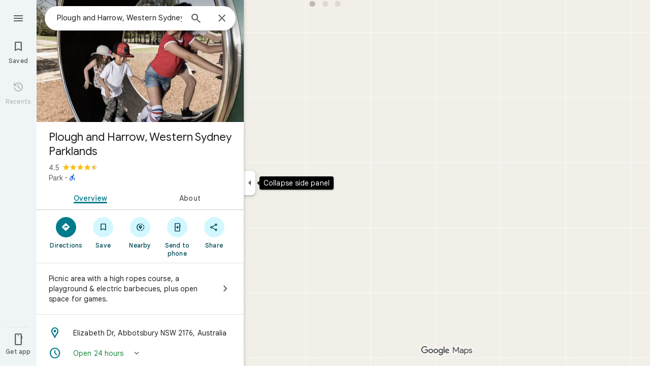

--- FILE ---
content_type: text/javascript; charset=UTF-8
request_url: https://www.google.com.au/maps/_/js/k=maps.m.en.4xogKCpfdIo.2021.O/ck=maps.m.Gp9VUxplbyA.L.W.O/am=yAEAkBAAAQ/rt=j/d=1/exm=JxdeQb,LsiLPd,SuCOhe,a,b,b8h8i,cQ25Ub,ds,dw,dwi,en,enr,ep,jF2zFd,log,lp,mmm,mo,nrw,ob,obp,owc,per,plm,ppl,pwd,sc,sc2,smi,smr,sp,std,stx,ti,uA7o6c,vcr,vd,vlg,vwr,wrc/ed=1/rs=ACT90oEC2IIk24_DwkK4_tsXDSN_iOky1A/m=sem?cb=M
body_size: 1710
content:
"use strict";_F_installCss(".FYng3d{-webkit-transition-property:left;transition-property:left;-webkit-transition-duration:.2s;transition-duration:.2s;-webkit-transition-timing-function:cubic-bezier(0,0,0,.2,1);transition-timing-function:cubic-bezier(0,0,0,.2,1);z-index:10}.UUrkN{display:none;left:-50%;position:relative;margin:8px auto 0}.UUrkN:hover .PCUzIf .OyjIsf{background-color:rgba(31,31,31,0.08)}body:not(.LoJzbe) .UUrkN:focus .PCUzIf .OyjIsf{background-color:rgba(31,31,31,0.12)}body:not(.LoJzbe) .UUrkN:hover:focus .PCUzIf .OyjIsf{background-color:rgba(31,31,31,0.16)}.UUrkN:active .PCUzIf .OyjIsf{background-color:rgba(31,31,31,0.12)}.PCUzIf{background-color:var(--tf0e598d38f73e0b3);border-radius:16px;box-sizing:border-box;color:var(--te7e2290a567b22c3);cursor:pointer;display:-webkit-box;display:-webkit-flex;display:flex;-webkit-box-align:center;-webkit-align-items:center;align-items:center;height:32px;margin-top:4px;margin-bottom:4px;padding:0 12px;position:relative}.PCUzIf .OyjIsf{border-radius:16px}.WDyPOe .UUrkN{display:-webkit-box;display:-webkit-flex;display:flex}.UUrkN:hover .PCUzIf{border:0;box-shadow:0 1px 2px rgba(60,64,67,0.3),0 2px 6px 2px rgba(60,64,67,0.15)}.MV2e8e{margin:0 4px 0 -4px}.aJe6r{width:18px;height:18px;background-size:18px 18px;background-image:url(//maps.gstatic.com/tactile/pane/spinner_color.gif);margin:0 4px 0 -4px}.IIZecd .aJe6r{background-image:url(//maps.gstatic.com/tactile/pane/spinner_color_2x.gif)}.UUrkN.cDZBKc{top:50px}@media only screen and (max-width:1000px){.UUrkN.cDZBKc{top:0}}sentinel{}");
this._=this._||{};(function(_){var window=this;
try{
_.Kd("sem");
var yth=class extends _.t{constructor(a){super(a)}nb(){return _.C(this,3)}ha(){return _.C(this,4)}};var Dth=function(a,b,c){b=b.context;a.open("div","A3i8Ne");a.na("class","FYng3d "+(_.J(b,1)?"WDyPOe":""));a.W();a.Ca("button","uUtl0e");a.oa(zth||(zth=["vet","20588","jsaction","search.refresh"]));a.na("class","NlVald UUrkN "+(_.J(b,6)?"cDZBKc":""));_.I(b,4)&&a.na("jstrack",b.ha());_.I(b,3)&&a.na("ved",b.nb());a.na("aria-label",Ath(null,c));a.W();a.Ca("div","x3naXd");a.oa(Bth||(Bth=["class","Tc0rEd PCUzIf"]));a.W();a.wa("TlCnFd");_.zK(a);a.Aa();_.J(b,2)?(a.open("div","vsS1Wc"),a.oa(Cth||(Cth=["class",
"aJe6r"])),a.W(),a.close()):(a.wa("ZZ6myd"),_.rK(a,"MV2e8e",void 0,void 0,void 0,void 0,59574,void 0,void 0,void 0,void 0,void 0,18),a.Aa());a.Ca("span","msSS8c");a.W();a.wa("MJYCxf");_.SH(a,Ath,null,c);a.Aa();a.close();a.close();a.close();a.Ua()};Dth.Hb=_.Vp;var zth,Bth,Cth,Ath=function(){return"Search this area"};var Eth=function(a,b){if(a.An){const c=a.An;a.An=null;a.Yf(()=>{c.report()})}a.qb(b)},Fth=function(a,b,c,d=!1){if(b!==_.J(a.context,1)){_.z(a.context,2,!1);_.z(a.context,1,b);_.z(a.context,6,d);if(b){a.An=a.Hd.um();b=a.An.H(_.q.ka.hyb);d=a.context;var e=b.Ih();_.u(d,4,e);d=a.context;b=b.Id();_.u(d,3,b)}Eth(a,c)}},Gth=function(a,b){_.z(a.context,2,!0);Eth(a,b)},Hth=class extends _.GK{constructor(a,b){super(a,_.mK(a.Ea,"search-this-area",Dth),new yth);this.Hd=b;this.An=null}};var Ith=function(a){a=a.Ha.Za();var b=a.Sa().search().request(),c=a.Sa().mb().xA()?a.Sa().search().data.Ga:null,d=a.background().search().request();c=b||c||d;if(!c)return null;b=c.clone();d=c===d;if((a=a.Sa().be().content())&&_.I(a,1))for(const e of _.Rk(a,_.qC,2,_.M()))_.E(e,_.nC,14)&&_.gA(b,_.C(a,1));_.sdb(b);return{request:b,cla:d}},Kth=function(a,b,c){const d=Ith(a);if(d){const e=d.request;Jth(_.HL(d.request));a.U?a.U(!0,c,f=>{a.search(e,b,d.cla||!1,f)}):a.search(e,b,d.cla||!1,c)}},Jth=function(a){_.Vw(_.Yw(a),
_.q.Map.O);a=_.hC(a,30);_.El(a,18,1)},Lth=function(a,b){a.N&&(Fth(a.N,!1,b),a.H&&a.H.zA&&a.H.Tf())},Nth=class{constructor(a,b,c,d,e,f,g){this.Ea=a;this.element=b;this.tb=d;this.Ha=e;this.Ef=f;this.Hd=g;this.U=this.V=this.H=this.N=null;this.ab=new _.Br(new _.Cr(c,b));this.wb=_.w();this.eh=_.w();this.Bb=_.w();this.ha=_.w();this.Le=_.w();this.ab.Pa("search","refresh","click",this,this.Ba)}initialize(a){this.N=Mth.dFb({tb:this.tb,Ea:this.Ea},this.Hd);this.N.Cc(b=>{this.element.appendChild(b)},a);this.H=
this.wb.listen(this.Aj,this)}va(a){var b=this.eh.get(),c=this.wb.get();if(c&&_.My(c)&&b===1){b=this.ha.get()||new _.Qi;c=this.Le.get()===3;var d=this.Ef.xm();_.J(d,21)&&c&&_.MBf(this.Ha.Za())?Kth(this,b,a):(b=_.UKc(this.Ha.Za()),this.N||this.initialize(a),Fth(this.N,!0,a,b),this.H&&!this.H.zA&&this.H.listen())}}Ba(a){const b=this.Bb.get(),c=Ith(this);if(c){const d=c.request;_.hC(_.HL(c.request),3);this.U?this.U(!0,a,e=>{this.search(d,b,c.cla,e,!0)}):this.search(d,b,c.cla,a,!0)}this.N&&Gth(this.N,
a)}Ng(a){const b=this.Ha.Za();_.LBf(b)?(b.we()&&b.background().we()&&Lth(this,a),this.H=this.wb.listen(this.Aj,this),this.V||(this.V=this.ha.listen(this.va,this))):(Lth(this,a),this.V&&(this.V.Tf(),this.V=null),this.H&&this.H.zA&&(this.H.Tf(),this.H=null))}search(a,b,c,d,e=!1){var f=this.Ha.Za();const g=new _.ric(f);_.pic(g,a);g.Dg(b);g.U=!0;g.offset=0;g.V.H=!e;(c?this.Ha.Za().background():this.Ha.Za().Sa()).gQ().Nc()&&(g.Vv=!0);_.aD(f)&&_.oic(g,h=>h.mb().valid(),_.Hgc(f));_.$w(d,_.HL(g.request));
c?(a=g.rb().Sa(),f=_.dH(_.aH(new _.SN(f),f.Sa()).Td(a),!1),f.V.H=!e,this.Ha.Xb(f.rb(),d)):this.Ha.Xb(g.rb(),d)}yQb(a){this.U=a}Aj(a){const b=this.wb.get();b&&!_.My(b)&&Lth(this,a)}bind(a,b,c,d,e,f){this.wb.Ia(a,f);this.eh.Ia(b,f);this.Bb.Ia(c,f);this.ha.Ia(d,f);this.Le.Ia(e,f);this.Ha.listen(this.Ng,this);this.Ng(f)}},Mth={dFb:function(a,b){return new Hth(a,b)}};_.Jr("SEM",function(a,b,c,d,e,f,g,h){_.Lr([h,_.VJ],b,([l,m])=>{l=new Nth(m,c,d,e,f,g,l.Hd);a(l)})});
_.Ld();
}catch(e){_._DumpException(e)}
}).call(this,this._);
// Google Inc.


--- FILE ---
content_type: text/javascript; charset=UTF-8
request_url: https://www.google.com.au/maps/_/js/k=maps.m.en.4xogKCpfdIo.2021.O/ck=maps.m.Gp9VUxplbyA.L.W.O/am=yAEAkBAAAQ/rt=j/d=1/exm=JxdeQb,LsiLPd,SuCOhe,a,b,b8h8i,cQ25Ub,ds,dw,dwi,en,enr,ep,jF2zFd,log,lp,mmm,mo,nrw,ob,owc,per,plm,pwd,sc,sc2,smi,smr,sp,std,stx,ti,uA7o6c,vcr,vd,vlg,vwr,wrc/ed=1/rs=ACT90oEC2IIk24_DwkK4_tsXDSN_iOky1A/m=ppl?cb=M
body_size: 199737
content:
"use strict";_F_installCss(".NMm5M{fill:currentColor;-webkit-flex-shrink:0;flex-shrink:0}[dir=rtl] .hhikbc{-webkit-transform:scaleX(-1);transform:scaleX(-1)}.PpN7xc{font-weight:400}.cGU3ub{color:#000}.J7BD5b{color:var(--t6124fe694ff1be5a);margin:1px .5px 0}.FV3tke{color:var(--t6124fe694ff1be5a);vertical-align:middle;display:inline}.f1xw0e~.FV3tke,.f1xw0e~.JYY8ob{color:var(--tfb2050fb48dff7d9)}.Qx2hnc~.FV3tke,.Qx2hnc~.JYY8ob{color:var(--te298918552000ed2)}.k993D~.FV3tke,.k993D~.JYY8ob{color:var(--t2110097e9f647d54)}.qZ4akd,.JYY8ob{display:none}.X71Qff{display:inline-block}.qZ4akd .FTOm8{height:10px;width:4px;float:left;margin-top:3px;margin-right:3px;margin-left:1px}.qZ4akd .AkVGfd{float:left;margin-right:3px}.qZ4akd .JxBYrc,.qZ4akd .Bzv5Cd{overflow:hidden;text-overflow:ellipsis;border-radius:2px}.qZ4akd .JxBYrc{text-align:left;padding:3px 0 2px}.qZ4akd .Bzv5Cd{font-size:13px;font-weight:700;text-align:center;padding:3px 2px 2px;margin-right:4px;line-height:24px;white-space:nowrap}.qZ4akd .cGU3ub{border:1px solid var(--t8e3f1cbcd575ae29);background-color:var(--t5e3e1a7b68d9f779);padding:2px 2px 1px}.FV3tke+.jDmQIc{font-size:13px;font-weight:500}.Shn8De{display:inline-block;vertical-align:middle;overflow:hidden;height:18px}.ofKBgf{border-radius:8px;cursor:pointer;display:-webkit-box;display:-webkit-flex;display:flex;-webkit-box-pack:center;-webkit-justify-content:center;justify-content:center;margin:20px 8px 20px 0;width:112px;position:relative;font-size:16px;line-height:1.5;-webkit-transition:margin .2s linear;transition:margin .2s linear}.J0JPTd{min-width:100%}.DG9Hj{width:156px}.da4Gq{grid-row:1/3}.pe66Ce{grid-row:1/2}.DaSXdd{-webkit-box-flex:0;-webkit-flex:none;flex:none;min-width:100%;min-height:100%}.K4UgGe{background-color:var(--t5e3e1a7b68d9f779);cursor:pointer;width:100%;border-radius:8px;overflow:hidden}.K4UgGe:hover,.K4UgGe:focus{border:0;box-shadow:0 1px 2px rgba(60,64,67,0.3),0 2px 6px 2px rgba(60,64,67,0.15)}.ydktyc .K4UgGe:hover,.ydktyc .K4UgGe:focus{background:var(--td66c30799fcd019f)}.KoY8Lc{-webkit-box-orient:vertical;-webkit-box-direction:normal;-webkit-flex-direction:column;flex-direction:column;-webkit-box-pack:end;-webkit-justify-content:flex-end;justify-content:flex-end;display:-webkit-inline-box;display:-webkit-inline-flex;display:inline-flex;box-sizing:border-box;width:100%;padding:0 12px 12px;pointer-events:none;position:absolute;height:100%;left:0;-webkit-transition:padding .2s linear;transition:padding .2s linear;overflow:hidden;border-radius:8px}.qKhGKc .ofKBgf{margin:12px 8px 12px 0}.qKhGKc .KoY8Lc{padding:0 12px 6px}.KoY8Lc .zaTlhd{text-align:left;text-overflow:ellipsis;overflow:hidden;width:100%}.ofKBgf,.ofKBgf:active,.ofKBgf:hover,.ofKBgf:link,.ofKBgf:visited{color:#fff;text-decoration:none}.ofKBgf.gfAprd{box-sizing:border-box;background:var(--t5e3e1a7b68d9f779);overflow:hidden;border:1px solid var(--t8e3f1cbcd575ae29);box-shadow:none}.ofKBgf.gfAprd.ydktyc .oyBCed{background:var(--td66c30799fcd019f);border-radius:8px;overflow:hidden}.gfAprd:hover{border:1px solid transparent;border:0;box-shadow:0 1px 2px rgba(60,64,67,0.3),0 1px 3px 1px rgba(60,64,67,0.15)}.ofKBgf:last-child{margin-right:0}.kQN69c{box-shadow:0 0 0 3px var(--te4a49aa32a6b93f3)}.oyBCed{-webkit-box-orient:vertical;-webkit-box-direction:normal;-webkit-flex-direction:column;flex-direction:column;-webkit-box-pack:center;-webkit-justify-content:center;justify-content:center;display:-webkit-box;display:-webkit-flex;display:flex;box-sizing:border-box;width:100%;height:100%;padding:12px;position:absolute;text-shadow:none;top:0;-webkit-box-align:center;-webkit-align-items:center;align-items:center}.gfAprd:not(.ydktyc) .oyBCed{background-color:var(--t5e3e1a7b68d9f779)}.pOF1ge{box-sizing:border-box;display:-webkit-box;display:-webkit-flex;display:flex;height:40px;width:40px}.dhe73{border:1px solid var(--taa8fd9ca5a0e5aff);border-radius:40px;margin-bottom:12px}.KNBqQe{color:var(--te4a49aa32a6b93f3);-webkit-box-flex:0;-webkit-flex:none;flex:none;margin:auto}.luZjpc{margin-right:2px}.cf6Bdb{width:100%}.BpJVqb{background-color:rgba(0,0,0,0.6);border-radius:6px;color:#fff;display:-webkit-box;display:-webkit-flex;display:flex;padding:1px 6px;z-index:1}.KoY8Lc .BpJVqb{width:-webkit-fit-content;width:fit-content}.oNiyx{left:12px;position:absolute;top:12px}.TTkR3e{height:0;visibility:hidden}.FQATFf{padding-top:4px}.UQB5Yd{margin-bottom:-4px;padding-top:2px}.L3xz9e{color:var(--t24e983d5a2effaf3)}.WiMRBe{-webkit-transition:opacity linear .2s;transition:opacity linear .2s}.WiMRBe{height:0;opacity:0;visibility:hidden}.ofKBgf:hover .WiMRBe,.fvQUnc .ofKBgf:focus-within .WiMRBe{height:auto;opacity:1;visibility:visible}.ofKBgf:hover .G1UZWc,.fvQUnc .ofKBgf:focus-within .G1UZWc{margin-top:4px}.tIihSb{color:inherit}.IVjmu>:nth-child(1){grid-row:1/3;grid-column:1}.IVjmu>:nth-child(3){grid-row:2/4;grid-column:2}.IVjmu>:nth-child(4){grid-column:1}.YsAS8c>:nth-child(1){grid-row:1/3}.YsAS8c>:nth-child(4){grid-row:2/4}.RcCsl{display:-webkit-box;display:-webkit-flex;display:flex;-webkit-box-flex:0;-webkit-flex:none;flex:none;position:relative;overflow:hidden}.RcCsl.MOlO1d{-webkit-box-flex:1;-webkit-flex:1;flex:1;min-width:0}.AeaXub{padding:12px 24px;overflow-wrap:break-word;display:-webkit-box;display:-webkit-flex;display:flex;-webkit-box-flex:1;-webkit-flex:1;flex:1;text-align:left;min-width:0}.MOlO1d .AeaXub{padding-right:4px}.rXaZJb .AeaXub,.rJl64b.w4vB1d .AeaXub{padding-top:10px;padding-bottom:10px}.RcCsl.tkoltd .AeaXub,.w4vB1d .AeaXub{padding-top:8px;padding-bottom:8px}.heZUDe.fVHpi .AeaXub,.heZUDe.fVHpi.w4vB1d .AeaXub{padding-top:10px;padding-bottom:10px}.cXHGnc{cursor:default;width:48px}.fVHpi .cXHGnc{-webkit-box-align:center;-webkit-align-items:center;align-items:center;display:-webkit-box;display:-webkit-flex;display:flex;height:24px}.w4vB1d.fVHpi .cXHGnc{height:24px}.rXaZJb.fVHpi .cXHGnc{height:36px}.w4vB1d.rXaZJb.fVHpi .cXHGnc{height:40px}.tkoltd.fVHpi .cXHGnc{height:20px}.rJl64b .cXHGnc{padding-top:8px}.rJl64b.w4vB1d .cXHGnc,.rJl64b.NOE9ve .cXHGnc{padding-top:6px}.rXaZJb.rJl64b .cXHGnc{padding-top:2px}.heZUDe.rJl64b .cXHGnc,.heZUDe .rXaZJb.rJl64b .cXHGnc{padding-top:0}.iSbADc.zkM8cd{display:-webkit-box;display:-webkit-flex;display:flex;-webkit-box-align:center;-webkit-align-items:center;align-items:center;-webkit-box-pack:center;-webkit-justify-content:center;justify-content:center}.iSbADc{height:36px;width:36px;position:relative;left:-4px;top:0;border-radius:18px;-webkit-transform:none;transform:none}.oAK2Ee .iSbADc{height:24px;width:24px;position:relative;top:0;border-radius:12px;-webkit-transform:none;transform:none;text-align:center}.Liguzb,.w4vB1d.rJl64b .Liguzb{display:block;height:24px;width:24px;object-fit:contain}.tkoltd .Liguzb{height:18px;width:18px}.iSbADc .Liguzb{position:relative;top:6px;left:6px}.e2yxhd .Liguzb{border:0;border-radius:100%;height:36px;width:36px;position:relative;top:0;left:-4px}.oAK2Ee .Liguzb,.w4vB1d.rJl64b.oAK2Ee .Liguzb{border:0;border-radius:100%;height:18px;width:18px;position:relative;top:3px;left:3px}.KzOVLd{height:24px;width:24px}.rogA2c{-webkit-box-flex:1;-webkit-flex:1;flex:1;-webkit-align-self:center;align-self:center;min-width:0;padding:2px 0}.rJl64b .rogA2c,.rJl64b.rXaZJb .rogA2c,.w4vB1d .rogA2c,.tkoltd .rogA2c{padding:0}.heZUDe .rogA2c{min-height:24px}.heZUDe.rXaZJb .rogA2c{min-height:36px}.kR99db{color:var(--te7e2290a567b22c3)}.YZLAdc{color:var(--te298918552000ed2)}.ZR2Ihd{color:var(--te4a49aa32a6b93f3)}.fdkmkc{font-style:normal}.eVckHd{font-style:italic}.Io6YTe.fontBodyLarge,.Io6YTe.fontBodyMedium{line-height:20px}.HMPHpf .Io6YTe{white-space:nowrap;overflow:hidden;text-overflow:ellipsis}.gSkmPd{color:var(--t6124fe694ff1be5a)}.MOlO1d .gSkmPd{white-space:nowrap;overflow:hidden;text-overflow:ellipsis}.XbjGLd{border-bottom:1px solid var(--t8e3f1cbcd575ae29)}.Y8jmef{background-color:var(--t8e3f1cbcd575ae29);position:absolute;height:1px;left:24px;right:24px;bottom:0}.CsEnBe{cursor:pointer;-webkit-box-flex:1;-webkit-flex:1;flex:1;width:100%;max-width:100%;text-decoration:none;overflow:hidden}.fvQUnc .CsEnBe,.AG25L.x7ME4e{outline:none}@media screen and (forced-colors:active){.AG25L.x7ME4e{border:2px solid transparent}}@media screen and (forced-colors:active){.AG25L.x7ME4e .AeaXub{padding:10px 22px}.AG25L.x7ME4e .C9yzub{right:22px;height:44px}}.AG25L:not(.tkoltd):hover .DKPXOb,.AG25L.RcCsl:focus-within .DKPXOb,body:not(.LoJzbe) .AG25L.x7ME4e .DKPXOb{background-color:rgba(31,31,31,0.08)}.AG25L.tkoltd:hover .DKPXOb{background-color:rgba(1,79,90,0.08)}body:not(.LoJzbe) .AG25L.tkoltd .CsEnBe:focus .DKPXOb{background-color:rgba(1,79,90,0.12)}.UCw5gc{-webkit-box-flex:0;-webkit-flex:0 1 auto;flex:0 1 auto}.C9yzub{text-align:right;-webkit-align-self:center;align-self:center;position:relative;right:24px;top:0;display:-webkit-box;display:-webkit-flex;display:flex;-webkit-box-orient:horizontal;-webkit-box-direction:normal;-webkit-flex-direction:row;flex-direction:row;-webkit-box-align:center;-webkit-align-items:center;align-items:center;height:48px}.w4vB1d .C9yzub{height:40px}.tkoltd .C9yzub{height:36px}.rJl64b .C9yzub{height:64px}.rJl64b.rXaZJb .C9yzub{height:60px}.rJl64b.w4vB1d .C9yzub{height:56px}.lk2Rcf .CsEnBe{-webkit-box-align:start;-webkit-align-items:start;align-items:start;display:-webkit-box;display:-webkit-flex;display:flex}.lk2Rcf .UCw5gc{pointer-events:none}.M0S7ae .C9yzub{position:absolute}.M0S7ae .C9yzub button{opacity:0}.M0S7ae .C9yzub a{opacity:0}.M0S7ae:hover .C9yzub,body:not(.LoJzbe) .M0S7ae.x7ME4e .C9yzub{background-image:-webkit-linear-gradient(left,transparent 0,var(--t5e3e1a7b68d9f779) 24px 100%);background-image:linear-gradient(to right,transparent 0,var(--t5e3e1a7b68d9f779) 24px 100%);padding-left:24px;padding-bottom:24px}.AG25L.M0S7ae:hover .C9yzub,body:not(.LoJzbe) .M0S7ae.AG25L.x7ME4e .C9yzub{background-image:-webkit-linear-gradient(left,transparent 0,#f0f0f0 24px 100%);background-image:linear-gradient(to right,transparent 0,#f0f0f0 24px 100%);padding-left:24px;padding-bottom:24px}.M0S7ae:hover .C9yzub button,body:not(.LoJzbe) .M0S7ae.x7ME4e .C9yzub button,body:not(.LoJzbe) .M0S7ae .C9yzub button:focus,.M0S7ae:hover .C9yzub a,body:not(.LoJzbe) .M0S7ae.x7ME4e .C9yzub a,body:not(.LoJzbe) .M0S7ae .C9yzub a:focus{opacity:1}.CsEnBe:hover{text-decoration:none}.ITvuef:hover{text-decoration:underline;-webkit-text-decoration-color:var(--te7e2290a567b22c3);text-decoration-color:var(--te7e2290a567b22c3)}.fvkuSe{-webkit-flex-shrink:1;flex-shrink:1}.PfPnbd.zSdcRe{padding-bottom:8px;-webkit-box-orient:vertical;-webkit-box-direction:normal;-webkit-flex-direction:column;flex-direction:column;-webkit-box-align:stretch;-webkit-align-items:stretch;align-items:stretch}.ifAKwd.zSdcRe{padding-top:0}.unE0mb{display:-webkit-box;display:-webkit-flex;display:flex;-webkit-box-align:baseline;-webkit-align-items:baseline;align-items:baseline;-webkit-box-flex:1;-webkit-flex:1 1 auto;flex:1 1 auto;-webkit-flex-wrap:wrap;flex-wrap:wrap;-webkit-box-pack:justify;-webkit-justify-content:space-between;justify-content:space-between}.vM5vDe{display:-webkit-box;display:-webkit-flex;display:flex;-webkit-box-flex:0;-webkit-flex:none;flex:none;margin-left:8px;margin-right:auto}.teRSbb .vM5vDe{margin-left:auto;margin-right:0}.jdZ1N{cursor:pointer;margin:-17px;padding:17px;height:14px;box-sizing:content-box;position:relative;top:2px}.s2VlQb+.jdZ1N{top:0}.JQvUjb{-webkit-align-self:normal;align-self:normal}.L2MRx{color:var(--t6124fe694ff1be5a)}.PfPnbd .jHLihd{font-size:12px;letter-spacing:.2px}.QmVJeb{color:var(--te7e2290a567b22c3)}.s2VlQb{margin:0 8px}.WFGY9c{color:var(--t6124fe694ff1be5a)}.iNvpkb{display:-webkit-box;display:-webkit-flex;display:flex;-webkit-box-align:start;-webkit-align-items:flex-start;align-items:flex-start}.XJynsc{color:var(--t6124fe694ff1be5a)}.f5BGzb{height:16px;width:16px;margin-top:1px;margin-right:4px;min-width:16px}.wblu2c{margin-top:0}.ZuFBwf{display:-webkit-box;display:-webkit-flex;display:flex;-webkit-box-pack:justify;-webkit-justify-content:space-between;justify-content:space-between;white-space:nowrap;position:relative;z-index:1;-webkit-transition-duration:280ms;transition-duration:280ms;-webkit-transition-property:box-shadow,height,background-color;transition-property:box-shadow,height,background-color}.oYZsve{position:fixed;right:0;left:0}.ZuFBwf,.aGmWPc:not(.U6fctb){height:56px}.ZuFBwf.Jn2fpc,.aGmWPc:not(.U6fctb).Jn2fpc{height:76px}.ZuFBwf:not(.SBvR7d),.ZuFBwf.isElevated{background-color:#fff}.ZuFBwf.isElevated{background:#fff;border:0;box-shadow:0 1px 2px rgba(60,64,67,0.3),0 2px 6px 2px rgba(60,64,67,0.15)}.SBvR7d:not(.isElevated) .yHy1rc{border-radius:100%;height:36px;width:36px;padding:6px;margin:6px}.ey8xm:not(.isElevated) .yHy1rc{background:#fff;border:0;box-shadow:0 1px 2px rgba(60,64,67,0.3),0 1px 3px 1px rgba(60,64,67,0.15)}.SBvR7d:not(.ey8xm):not(.isElevated) .yHy1rc{background-color:rgba(0,0,0,.42);color:white}.cO45I{-webkit-box-flex:1;-webkit-flex-grow:1;flex-grow:1;overflow:hidden}.ZuFBwf[data-omit-title] .cO45I{-webkit-transition-duration:280ms;transition-duration:280ms;-webkit-transition-property:opacity,visibility;transition-property:opacity,visibility}.ZuFBwf[data-omit-title]:not(.isElevated) .cO45I{opacity:.001;visibility:hidden}.cO45I:last-child{margin-right:8px}.F5rdzf{width:100%;box-sizing:border-box;padding:16px 0;overflow:hidden}.F5rdzf.isCentered{text-align:center;position:absolute;width:auto;top:0;right:64px;left:64px;bottom:0}.F5rdzf:not(.isCentered):last-child{margin-right:8px}.W1neJ{overflow:hidden;text-overflow:ellipsis}.iD2gKb{font-family:\"Google Sans\",Roboto,Arial,sans-serif;font-size:1.125rem;font-weight:500;letter-spacing:0rem;line-height:1.5rem;color:#1f1f1f}.RPl4Nb{font-family:\"Google Sans\",Roboto,Arial,sans-serif;font-size:0.875rem;font-weight:400;letter-spacing:0.00625rem;line-height:1.25rem;color:#5e5e5e}.hWERUb{color:#1f1f1f;margin:4px 8px}.hWERUb .VfPpkd-icon-LgbsSe:disabled{color:rgba(60,64,67,0.38)}.hWERUb.wue3wd{max-height:48px}.L1wfMc{display:-webkit-box;display:-webkit-flex;display:flex}.ODktb{margin:4px 12px 4px 0}.ODktb.wue3wd{margin:4px 4px 4px 0}.Iqupo{color:#007b8b}.ZKCDEc{-webkit-box-flex:0;-webkit-flex:none;flex:none;position:relative}.RZ66Rb{display:block;width:100%;height:240px}.aoRNLd{overflow:hidden;direction:ltr;width:100%;height:100%;position:relative;display:block}.z2QOEe{position:absolute;top:0;width:100%;height:240px;background:rgba(0,0,0,0.6)}.CRsgve{width:64px;height:64px;margin-left:auto;margin-right:auto;position:relative;top:50%;-webkit-transform:translateY(-50%);transform:translateY(-50%)}.Tb2fbf{border-radius:50%;border:2px solid #fff}.NMjTrf{cursor:pointer}.Lz3C4e{top:14px;right:17px;margin:6px;position:absolute}.PUtLdf .ZKCDEc{background:transparent;color:inherit}.jwfPme{position:relative}.YNB9Sd{position:relative;opacity:0;-webkit-transition:opacity .1s linear;transition:opacity .1s linear}.ZKCDEc:hover .YNB9Sd,.ZKCDEc:focus .YNB9Sd{opacity:1;-webkit-transition:opacity .1s linear;transition:opacity .1s linear}body:not(.LoJzbe) .ZKCDEc:focus-within .YNB9Sd{opacity:1}.kn2E5e{-webkit-transition-property:opacity,-webkit-filter;transition-property:opacity,-webkit-filter;transition-property:opacity,filter;transition-property:opacity,filter,-webkit-filter;-webkit-transition-duration:.15s,.3s,.3s;transition-duration:.15s,.3s,.3s;-webkit-transition-timing-function:cubic-bezier(.4,0,1,1);transition-timing-function:cubic-bezier(.4,0,1,1);opacity:0;-webkit-filter:saturate(0);filter:saturate(0)}.kn2E5e.lvtCsd{opacity:1;-webkit-filter:saturate(100%);filter:saturate(100%)}.HHAC1e{-webkit-box-flex:0;-webkit-flex:none;flex:none;position:relative}.SdhXAe{background-repeat:no-repeat;color:var(--te7e2290a567b22c3)}html[dir=rtl] .SdhXAe{background-position:96.5% center}.jtzFSd .SdhXAe{color:#fff}.cV6ap{cursor:pointer}.ySkRmc{height:1px;background:var(--t8e3f1cbcd575ae29)}.V1R4ud{display:-webkit-box;display:-webkit-flex;display:flex;-webkit-box-align:center;-webkit-align-items:center;align-items:center}.UvUP1e{-webkit-box-orient:horizontal;-webkit-box-direction:reverse;-webkit-flex-direction:row-reverse;flex-direction:row-reverse}.KfCOXc{background-color:var(--t5e3e1a7b68d9f779);border-radius:36px;display:-webkit-box;display:-webkit-flex;display:flex;-webkit-box-align:center;-webkit-align-items:center;align-items:center;margin:6px 8px 6px 0;padding:4px 16px 4px 12px;text-overflow:ellipsis}.SiMswf{border:1px solid var(--taa8fd9ca5a0e5aff)}.SiMswf:active,.SiMswf:hover{border-color:var(--taa8fd9ca5a0e5aff);background-color:rgba(31,31,31,0.08);text-decoration:none}.GnjOcb{background-color:var(--t6d8e79ae61c770b4);color:var(--t695bf178369c1b34)}@media screen and (forced-colors:active){.GnjOcb{border:1px solid transparent}}.GnjOcb:hover{border:0;box-shadow:0 1px 2px rgba(60,64,67,0.3),0 1px 3px 1px rgba(60,64,67,0.15);text-decoration:none}.GnjOcb:active{border:0;box-shadow:0 1px 2px rgba(60,64,67,0.3),0 2px 6px 2px rgba(60,64,67,0.15);text-decoration:none}.WvaJy{display:-webkit-box;display:-webkit-flex;display:flex;-webkit-box-flex:1;-webkit-flex:1;flex:1;padding:8px 16px;text-transform:uppercase;text-overflow:ellipsis;white-space:nowrap}.WvaJy:hover{background-color:rgba(31,31,31,0.08);cursor:pointer}.Rg7Bie{overflow:hidden;text-overflow:ellipsis}.heulEd{width:100%;padding-top:8px;padding-bottom:8px}.heulEd:hover{background-color:rgba(31,31,31,0.08);text-decoration:none}.Xlx0se{display:inline-block;font-size:18px;margin-top:2px;margin-bottom:10px}.ulW2Sc{display:inline-block;font-size:15px;line-height:22px}.V44J1b{display:inline-block;font-size:13px;line-height:20px}.pIYINe{display:block}.nvDEf,.PIkiVb{color:var(--t6124fe694ff1be5a)}.MnUKJc{color:var(--t695bf178369c1b34)}.k0ROde{display:inline-block;position:relative}.RSSUpf{background-repeat:no-repeat;display:inline-block;vertical-align:bottom}.V44J1b .RSSUpf{height:18px;width:18px;background-size:18px 18px;margin-right:4px}.ulW2Sc .RSSUpf{height:24px;width:24px;background-size:24px 24px}.Xlx0se .RSSUpf{height:20px;width:20px;background-size:20px 20px}.BpWPbf{color:var(--te4a49aa32a6b93f3);margin-right:4px}.u7oTsd{position:absolute;right:16px;top:12px;width:24px;height:24px}.SdhXAe .W3ArWe{padding:6px 32px;margin-top:0}.ouXCie{-webkit-box-flex:0;-webkit-flex:none;flex:none}.lBKUA{display:-webkit-inline-box;display:-webkit-inline-flex;display:inline-flex;-webkit-box-align:center;-webkit-align-items:center;align-items:center;-webkit-box-pack:center;-webkit-justify-content:center;justify-content:center;-webkit-box-flex:0;-webkit-flex:0 1 auto;flex:0 1 auto;min-width:0;text-align:center;border-radius:6px;height:24px;padding:2px 0;box-sizing:border-box}.SJ4nDc{overflow:hidden;text-overflow:ellipsis;white-space:nowrap;padding:0 6px}.SJ4nDc.FDzmFe{width:2.5em}.SJ4nDc.Yzn4Ge{width:5em}.SJ4nDc.qR5o1c{width:7.5em}.ZM8Zp{-webkit-box-flex:0;-webkit-flex:none;flex:none}.iWIgQd{background-position:50% 50%;background-size:cover;position:absolute;width:100%}.iWIgQd.d8Rvie{position:relative}.Rx0X7{-webkit-box-flex:0;-webkit-flex:none;flex:none}.ZAlkr{width:100%}.T11vgd .ZAlkr:hover{background-color:rgba(1,79,90,0.08)}.T11vgd .ZAlkr:focus{background-color:rgba(1,79,90,0.12)}.rIAQfb{padding:10px 24px}.T11vgd .rIAQfb{padding:5px 24px}.T11vgd .rIAQfb.JTEwrd{padding:0 24px 5px}.vH2v5{display:-webkit-box;display:-webkit-flex;display:flex;-webkit-box-flex:0;-webkit-flex:none;flex:none;margin:10px 0 5px;-webkit-box-orient:vertical;-webkit-box-direction:normal;-webkit-flex-direction:column;flex-direction:column}.H4Yxu{display:-webkit-box;display:-webkit-flex;display:flex;-webkit-box-flex:0;-webkit-flex:none;flex:none}.vH2v5.lsrnD{border-radius:8px;border:1px solid var(--t4836223a77e12d09);padding:12px 16px;margin:5px 0}.T11vgd .vH2v5{margin:3px 0}.T11vgd .JTEwrd .vH2v5{margin-top:0}.lq3gfc{cursor:pointer}.YS6kxb{width:24px;height:24px}.FKintf{background-repeat:no-repeat;width:24px;height:24px;border-radius:50%;margin-right:8px;forced-color-adjust:none}.VNJSae{color:var(--te7e2290a567b22c3);padding-bottom:5px}.T11vgd .VNJSae{padding-bottom:0}.lsrnD .VNJSae{font-weight:500}.pX6SOb{-webkit-box-flex:1;-webkit-flex:1;flex:1;text-align:left}.JTEwrd .pX6SOb{-webkit-box-flex:0;-webkit-flex:none;flex:none;width:100%}.tQNccb{color:var(--t6124fe694ff1be5a);text-align:left}.HJWGOb,.T11vgd .tQNccb,.lsrnD .tQNccb{color:var(--te7e2290a567b22c3)}.JTEwrd .tQNccb div{white-space:nowrap;overflow:hidden;text-overflow:ellipsis}.RmaIBf{background-color:var(--t5e3e1a7b68d9f779);display:-webkit-box;display:-webkit-flex;display:flex;-webkit-box-flex:0;-webkit-flex:none;flex:none;-webkit-box-align:start;-webkit-align-items:flex-start;align-items:flex-start;padding:4px 8px;position:relative;z-index:2}.vLnCgb{border-bottom:1px solid var(--t8e3f1cbcd575ae29);padding-bottom:3px}@media screen and (min-width:750px){.RmaIBf{padding-top:8px;padding-bottom:8px}.RmaIBf.vLnCgb{padding-bottom:7px}}.Xo2wcf.RmaIBf{padding-top:0;padding-bottom:1px}.Xo2wcf.RmaIBf.vLnCgb{padding-bottom:0}.NaAbjb.RmaIBf{background-color:transparent}.cDVTVb.RmaIBf,.NaAbjb.RmaIBf{box-sizing:border-box;position:absolute;width:100%}.iPpe6d{box-sizing:border-box;cursor:pointer;-webkit-box-flex:0;-webkit-flex:none;flex:none;height:48px;padding:6px;width:48px}.n2RXmd{border-radius:50%;box-sizing:border-box;height:36px;padding:6px;width:36px}.NaAbjb .n2RXmd{background-color:rgba(0,0,0,0.6)}.Tktsqc{-webkit-box-flex:1;-webkit-flex:1 1 auto;flex:1 1 auto;color:var(--te7e2290a567b22c3);padding:12px 8px;text-align:center}.Su2WOe .Tktsqc{padding-left:24px;text-align:start}.Xo2wcf .Tktsqc{padding-bottom:8px;padding-top:11px}.NaAbjb .Tktsqc{color:#fff}.Tktsqc,.piCU0,.xBMDEe,.AXfA4d{overflow:hidden;text-overflow:ellipsis;white-space:nowrap}.xBMDEe{display:-webkit-box;display:-webkit-flex;display:flex;-webkit-box-pack:center;-webkit-justify-content:center;justify-content:center}.AXfA4d{color:var(--t6124fe694ff1be5a)}.zfttfb{height:48px;width:48px;-webkit-box-flex:0;-webkit-flex:none;flex:none}.Su2WOe .zfttfb{display:none}.F2Scwd{padding:12px 4px;margin-right:4px;color:var(--te4a49aa32a6b93f3)}.F2Scwd:disabled{color:var(--te7e2290a567b22c3);opacity:.4;pointer-events:none}.enYrSd.RmaIBf{position:static}.TIHn2{-webkit-box-flex:0;-webkit-flex:none;flex:none;font-size:13px}.zvLtDc,.a5H0ec,.nhS3yb,.G0bp3e{-webkit-align-self:start;align-self:start}.BOtWHb{padding-top:60px}.ahIIoe{-webkit-box-flex:1;-webkit-flex:auto;flex:auto}.lMbq3e{padding:16px 24px;min-width:0;-webkit-box-flex:1;-webkit-flex:auto;flex:auto}.bwoZTb{margin-top:4px;color:var(--t6124fe694ff1be5a)}.AGOVVc{background-color:var(--t5e3e1a7b68d9f779);display:inline-block;font-weight:bold;margin:2px 0;padding:2px 6px}.HKcubc{border-top:1px solid #fff;text-align:right;padding:8px 24px;font-style:italic}.LBgpqf{color:var(--t6124fe694ff1be5a)}.tAiQdd{display:-webkit-box;display:-webkit-flex;display:flex;-webkit-box-pack:justify;-webkit-justify-content:space-between;justify-content:space-between}.Owrbee{padding:8px 24px 16px}.Owrbee:empty{padding:0}.PUtLdf .lMbq3e{padding-right:24px;padding-bottom:0}.DUwDvf{color:var(--te7e2290a567b22c3)}.lkgoR{z-index:10}.lkgoR.CyEiNd{height:0}.bPJxoc{margin-bottom:12px;margin-top:12px}.ZAIggb{margin-left:24px;margin-right:24px}.dGZREb{padding:0 16px;background-color:var(--t5e3e1a7b68d9f779);box-sizing:border-box;border-radius:8px;border:1px solid var(--t8e3f1cbcd575ae29);box-shadow:none}.pV8HNe{display:-webkit-box;display:-webkit-flex;display:flex;-webkit-box-flex:0;-webkit-flex:none;flex:none;margin:12px 0;padding:4px 0;box-sizing:border-box}.Y2xald{margin-bottom:0}.oURvub{-webkit-box-flex:0;-webkit-flex:none;flex:none;margin-right:-8px}.OM45F{-webkit-box-flex:1;-webkit-flex:1;flex:1;overflow-wrap:break-word;overflow:hidden;color:var(--te7e2290a567b22c3)}.gDZNY,.zpEcLb{padding-left:12px;margin-left:8px}.IIl9Ie{margin-top:2px}.GNs8g{background:no-repeat url(//maps.gstatic.com/tactile/icons/reviews-c0e5ff60f7270e5018f33e2f0abc8537.png) -26px 0;height:80px;width:80px}.dudnYc{background:no-repeat url(//maps.gstatic.com/tactile/icons/reviews-c0e5ff60f7270e5018f33e2f0abc8537.png) -292px 0;height:80px;width:80px}.K9jTOd{background:no-repeat url(//maps.gstatic.com/tactile/icons/reviews-c0e5ff60f7270e5018f33e2f0abc8537.png) -400px -18px;height:18px;width:18px}.V1eZyd{background:no-repeat url(//maps.gstatic.com/tactile/icons/reviews-c0e5ff60f7270e5018f33e2f0abc8537.png) -420px 0;height:80px;width:80px}.VR6Pvd{background:no-repeat url(//maps.gstatic.com/tactile/icons/reviews-c0e5ff60f7270e5018f33e2f0abc8537.png) -400px 0;height:16px;width:16px}.k5AFgf{background:no-repeat url(//maps.gstatic.com/tactile/icons/reviews-c0e5ff60f7270e5018f33e2f0abc8537.png) -190px 0;height:80px;width:80px}.ET1zde{background:no-repeat url(//maps.gstatic.com/tactile/icons/reviews-c0e5ff60f7270e5018f33e2f0abc8537.png) 0 0;height:24px;width:24px}.Q75EZd{background:no-repeat url(//maps.gstatic.com/tactile/icons/reviews-c0e5ff60f7270e5018f33e2f0abc8537.png) -272px 0;height:18px;width:18px}.TMaxic{background:no-repeat url(//maps.gstatic.com/tactile/icons/reviews-c0e5ff60f7270e5018f33e2f0abc8537.png) -400px -38px;height:18px;width:18px}.skUdAe{background:no-repeat url(//maps.gstatic.com/tactile/icons/reviews-c0e5ff60f7270e5018f33e2f0abc8537.png) -502px 0;height:24px;width:24px}.meEDze{background:no-repeat url(//maps.gstatic.com/tactile/icons/reviews-c0e5ff60f7270e5018f33e2f0abc8537.png) -272px -20px;height:18px;width:18px}.fXfbBb{background:no-repeat url(//maps.gstatic.com/tactile/icons/reviews-c0e5ff60f7270e5018f33e2f0abc8537.png) -502px -52px;height:24px;width:24px}.Bnbjod{background:no-repeat url(//maps.gstatic.com/tactile/icons/reviews-c0e5ff60f7270e5018f33e2f0abc8537.png) 0 -26px;height:24px;width:24px}.DNXKg{background:no-repeat url(//maps.gstatic.com/tactile/icons/reviews-c0e5ff60f7270e5018f33e2f0abc8537.png) -374px 0;height:24px;width:24px}.ihEU1b{background:no-repeat url(//maps.gstatic.com/tactile/icons/reviews-c0e5ff60f7270e5018f33e2f0abc8537.png) -400px -58px;height:18px;width:18px}.wl7Wde{background:no-repeat url(//maps.gstatic.com/tactile/icons/reviews-c0e5ff60f7270e5018f33e2f0abc8537.png) -374px -46px;height:24px;width:24px}.iyhWye{background:no-repeat url(//maps.gstatic.com/tactile/icons/reviews-c0e5ff60f7270e5018f33e2f0abc8537.png) 0 -52px;height:24px;width:24px}.hXIIH{background:no-repeat url(//maps.gstatic.com/tactile/icons/reviews-c0e5ff60f7270e5018f33e2f0abc8537.png) -502px -26px;height:24px;width:24px}.VfZMdd{background:no-repeat url(//maps.gstatic.com/tactile/icons/reviews-c0e5ff60f7270e5018f33e2f0abc8537.png) -374px -26px;height:18px;width:18px}.t6kgff{background:no-repeat url(//maps.gstatic.com/tactile/icons/reviews-c0e5ff60f7270e5018f33e2f0abc8537.png) -272px -40px;height:18px;width:18px}.fdOsGe{background:no-repeat url(//maps.gstatic.com/tactile/icons/reviews-c0e5ff60f7270e5018f33e2f0abc8537.png) -108px 0;height:80px;width:80px}.IIZecd .GNs8g{background:no-repeat url(//maps.gstatic.com/tactile/icons/reviews_hdpi-d93bfd675d2e3b5f411822a04608d4a0.png) -81px 0;background-size:517px 80px}.IIZecd .dudnYc{background:no-repeat url(//maps.gstatic.com/tactile/icons/reviews_hdpi-d93bfd675d2e3b5f411822a04608d4a0.png) -306px 0;background-size:517px 80px}.IIZecd .K9jTOd{background:no-repeat url(//maps.gstatic.com/tactile/icons/reviews_hdpi-d93bfd675d2e3b5f411822a04608d4a0.png) -268px -38px;background-size:517px 80px}.IIZecd .V1eZyd{background:no-repeat url(//maps.gstatic.com/tactile/icons/reviews_hdpi-d93bfd675d2e3b5f411822a04608d4a0.png) -387px 0;background-size:517px 80px}.IIZecd .VR6Pvd{background:no-repeat url(//maps.gstatic.com/tactile/icons/reviews_hdpi-d93bfd675d2e3b5f411822a04608d4a0.png) -287px -19px;background-size:517px 80px}.IIZecd .k5AFgf{background:no-repeat url(//maps.gstatic.com/tactile/icons/reviews_hdpi-d93bfd675d2e3b5f411822a04608d4a0.png) -187px 0;background-size:517px 80px}.IIZecd .ET1zde{background:no-repeat url(//maps.gstatic.com/tactile/icons/reviews_hdpi-d93bfd675d2e3b5f411822a04608d4a0.png) -493px -19px;background-size:517px 80px}.IIZecd .Q75EZd{background:no-repeat url(//maps.gstatic.com/tactile/icons/reviews_hdpi-d93bfd675d2e3b5f411822a04608d4a0.png) -268px -19px;background-size:517px 80px}.IIZecd .TMaxic{background:no-repeat url(//maps.gstatic.com/tactile/icons/reviews_hdpi-d93bfd675d2e3b5f411822a04608d4a0.png) -287px 0;background-size:517px 80px}.IIZecd .skUdAe{background:no-repeat url(//maps.gstatic.com/tactile/icons/reviews_hdpi-d93bfd675d2e3b5f411822a04608d4a0.png) -468px -50px;background-size:517px 80px}.IIZecd .meEDze{background:no-repeat url(//maps.gstatic.com/tactile/icons/reviews_hdpi-d93bfd675d2e3b5f411822a04608d4a0.png) -493px 0;background-size:517px 80px}.IIZecd .fXfbBb{background:no-repeat url(//maps.gstatic.com/tactile/icons/reviews_hdpi-d93bfd675d2e3b5f411822a04608d4a0.png) -468px -25px;background-size:517px 80px}.IIZecd .Bnbjod{background:no-repeat url(//maps.gstatic.com/tactile/icons/reviews_hdpi-d93bfd675d2e3b5f411822a04608d4a0.png) -162px 0;background-size:517px 80px}.IIZecd .DNXKg{background:no-repeat url(//maps.gstatic.com/tactile/icons/reviews_hdpi-d93bfd675d2e3b5f411822a04608d4a0.png) -162px -50px;background-size:517px 80px}.IIZecd .ihEU1b{background:no-repeat url(//maps.gstatic.com/tactile/icons/reviews_hdpi-d93bfd675d2e3b5f411822a04608d4a0.png) -287px -36px;background-size:517px 80px}.IIZecd .wl7Wde{background:no-repeat url(//maps.gstatic.com/tactile/icons/reviews_hdpi-d93bfd675d2e3b5f411822a04608d4a0.png) -162px -25px;background-size:517px 80px}.IIZecd .iyhWye{background:no-repeat url(//maps.gstatic.com/tactile/icons/reviews_hdpi-d93bfd675d2e3b5f411822a04608d4a0.png) -468px 0;background-size:517px 80px}.IIZecd .hXIIH{background:no-repeat url(//maps.gstatic.com/tactile/icons/reviews_hdpi-d93bfd675d2e3b5f411822a04608d4a0.png) -493px -44px;background-size:517px 80px}.IIZecd .VfZMdd{background:no-repeat url(//maps.gstatic.com/tactile/icons/reviews_hdpi-d93bfd675d2e3b5f411822a04608d4a0.png) -268px -57px;background-size:517px 80px}.IIZecd .t6kgff{background:no-repeat url(//maps.gstatic.com/tactile/icons/reviews_hdpi-d93bfd675d2e3b5f411822a04608d4a0.png) -268px 0;background-size:517px 80px}.IIZecd .fdOsGe{background:no-repeat url(//maps.gstatic.com/tactile/icons/reviews_hdpi-d93bfd675d2e3b5f411822a04608d4a0.png) 0 0;background-size:517px 80px}@media screen and (forced-colors:active){.K9jTOd{background-image:url(https://fonts.gstatic.com/s/i/googlematerialiconsfilled/keyboard_arrow_down/v14/white-18dp/1x/gm_filled_keyboard_arrow_down_white_18dp.png);background-position:0 0;background-size:cover}.IIZecd .K9jTOd{background-image:url(https://fonts.gstatic.com/s/i/googlematerialiconsfilled/keyboard_arrow_down/v14/white-18dp/2x/gm_filled_keyboard_arrow_down_white_18dp.png);background-position:0 0;background-size:cover}}.jftiEf{padding:0 24px 0;page-break-inside:avoid;-webkit-box-flex:0;-webkit-flex:none;flex:none;position:relative;color:var(--te7e2290a567b22c3)}.azD0p{padding:0 20px}.X1FxEd{position:absolute;right:24px;top:0}.fzE5Re .X1FxEd{top:6px}.FwTFEc{padding-top:16px;padding-bottom:16px}.t2Acle:hover .u79AOd.OyjIsf{background-color:rgba(31,31,31,0.08)}body:not(.LoJzbe) .t2Acle:focus .u79AOd.OyjIsf{background-color:rgba(31,31,31,0.12)}body:not(.LoJzbe) .t2Acle:hover:focus .u79AOd.OyjIsf{background-color:rgba(31,31,31,0.16)}.t2Acle:active .u79AOd.OyjIsf{background-color:rgba(31,31,31,0.12)}.t2Acle:hover,.t2Acle:focus{cursor:pointer;outline:none}.jJc9Ad{position:relative}.yUbOPe{background:#411564;border-radius:50%;color:#fff;display:inline-block;height:36px;line-height:36px;width:36px;text-align:center;vertical-align:middle;font-size:18px;min-height:18px;min-width:18px}@media screen and (forced-colors:active){.yUbOPe{outline:1px solid transparent}}.WEBjve{position:absolute;margin:-5px -8px;padding:5px 8px}.NBa7we{height:32px;width:32px}.GHT2ce{line-height:19px;min-height:40px;margin:8px 0;display:-webkit-box;display:-webkit-flex;display:flex;-webkit-box-orient:vertical;-webkit-box-direction:normal;-webkit-flex-direction:column;flex-direction:column}.azD0p .GHT2ce{padding-right:0}.NsCY4{margin-left:44px}.wBzjM{padding-left:5px;color:var(--t6124fe694ff1be5a)}.WNxzHc{display:-webkit-box;display:-webkit-flex;display:flex;-webkit-box-orient:vertical;-webkit-box-direction:normal;-webkit-flex-direction:column;flex-direction:column;-webkit-box-pack:center;-webkit-justify-content:center;justify-content:center;min-height:36px;line-height:17px}.qLhwHc{margin-right:24px}.Mm8Eqe{margin-right:48px}.d4r55,.xJVozb{overflow:hidden;text-overflow:ellipsis;width:100%;white-space:nowrap}.d4r55,.RfnDt{text-align:left}.WNxzHc .al6Kxe{color:inherit;margin-top:-4px}.WNxzHc .al6Kxe:focus,.WNxzHc .al6Kxe:hover,.WEBjve:hover{text-decoration:underline;cursor:pointer}.RfnDt{color:var(--t6124fe694ff1be5a)}.DU9Pgb{display:-webkit-box;display:-webkit-flex;display:flex;-webkit-box-align:center;-webkit-align-items:center;align-items:center;margin:0 5px 3px 0;line-height:normal;min-height:22px}.kvMYJc{display:-webkit-box;display:-webkit-flex;display:flex;-webkit-box-orient:horizontal;-webkit-box-direction:normal;-webkit-flex-direction:row;flex-direction:row;margin:0 1px 1px -1px}.hCCjke{cursor:default}.fzvQIb{margin-right:9px}.rsqaWe{margin-left:6px;color:var(--t6124fe694ff1be5a)}.xRkPPb{color:var(--t6124fe694ff1be5a)}.W8gobe{display:-webkit-box;display:-webkit-flex;display:flex;-webkit-box-align:center;-webkit-align-items:center;align-items:center;height:20px;margin-left:8px;padding:0 6px;color:var(--te7e2290a567b22c3);border:1px solid var(--t8e3f1cbcd575ae29);border-radius:4px;letter-spacing:.5px;text-transform:uppercase}.qmhsmd{display:-webkit-inline-box;display:-webkit-inline-flex;display:inline-flex}.ARRgmb{height:13px;margin-bottom:2px;margin-right:2px;vertical-align:middle;width:13px}.wiI7pd{line-height:1.5;white-space:pre-wrap;overflow-wrap:break-word}.MyEned{display:block}.RLqnae{font-weight:bold;margin-right:5px}.Oy1ob{color:var(--t15119ab90dead445)}.xuewXc{color:var(--tf68e49e68b7efcd1)}.PP3Y3d{-webkit-box-align:center;-webkit-align-items:center;align-items:center;cursor:pointer;display:-webkit-box;display:-webkit-flex;display:flex;height:48px;-webkit-box-pack:center;-webkit-justify-content:center;justify-content:center;margin-right:-15px;position:absolute;right:0;top:0;width:48px}.PP3Y3d:focus{outline:none}.zjA77{-webkit-box-align:center;-webkit-align-items:center;align-items:center;border-radius:100%;display:-webkit-box;display:-webkit-flex;display:flex;height:40px;-webkit-box-pack:center;-webkit-justify-content:center;justify-content:center;overflow:hidden;position:relative;width:40px}.S1qRNe{top:-6px}.PP3Y3d:hover .OyjIsf{background-color:rgba(31,31,31,0.08)}body:not(.LoJzbe) .PP3Y3d:focus .OyjIsf{background-color:rgba(31,31,31,0.12)}body:not(.LoJzbe) .PP3Y3d:hover:focus .OyjIsf{background-color:rgba(31,31,31,0.16)}.PP3Y3d:active .OyjIsf{background-color:rgba(31,31,31,0.12)}.eaLgGf{color:var(--te7e2290a567b22c3)}.KVHGhf{-webkit-filter:saturate(50%);filter:saturate(50%)}.ttDufd{background-color:rgba(0,0,0,0.6);top:0;right:-20px;bottom:0;left:-20px;position:absolute;z-index:1}.hShvkc{position:absolute;height:24px;left:50%;margin-left:-12px;margin-top:-12px;top:50%;width:24px;z-index:2}.KtCyie{margin:15px -24px 0}.Tya61d{cursor:pointer;position:relative;display:inline-block;background-color:var(--t6124fe694ff1be5a);background-size:cover;height:73px;vertical-align:middle;width:73px;float:left}.e5A3N{position:absolute;bottom:0;right:0;z-index:1;background-color:rgba(0,0,0,0.6);border-radius:4px;padding:1px 5px;margin:8px;color:#fff}.Tap5If{-webkit-box-align:center;-webkit-align-items:center;align-items:center;background-color:rgba(0,0,0,0.6);color:#fff;display:-webkit-box;display:-webkit-flex;display:flex;height:100%;-webkit-box-pack:center;-webkit-justify-content:center;justify-content:center;position:absolute;top:0;width:100%}.T7lr6c{pointer-events:none;position:absolute;left:0;top:0;box-shadow:0 0 0 3px var(--te4a49aa32a6b93f3) inset;z-index:1;height:100%;width:100%}.Upo0Ec{display:-webkit-box;display:-webkit-flex;display:flex;margin-top:14px;margin-bottom:-8px}.gllhef{height:48px}.gllhef:focus{outline:none}.GBkF3d{display:-webkit-inline-box;display:-webkit-inline-flex;display:inline-flex;-webkit-box-align:center;-webkit-align-items:center;align-items:center;border-radius:40px;cursor:pointer;height:40px;margin-right:8px;padding:0 16px;position:relative}.GBkF3d .OyjIsf{border-radius:40px}.gllhef:hover .OyjIsf{background-color:rgba(31,31,31,0.08)}body:not(.LoJzbe) .gllhef:focus .OyjIsf{background-color:rgba(31,31,31,0.12)}body:not(.LoJzbe) .gllhef:hover:focus .OyjIsf{background-color:rgba(31,31,31,0.16)}.gllhef:active .OyjIsf{background-color:rgba(31,31,31,0.12)}.gllhef:hover .C7bDPc .Gd9ibe.OyjIsf{background-color:rgba(1,79,90,0.08)}body:not(.LoJzbe) .gllhef:focus .C7bDPc .Gd9ibe.OyjIsf{background-color:rgba(1,79,90,0.12)}body:not(.LoJzbe) .gllhef:hover:focus .C7bDPc .Gd9ibe.OyjIsf{background-color:rgba(1,79,90,0.16)}.gllhef:active .C7bDPc .Gd9ibe.OyjIsf{background-color:rgba(1,79,90,0.12)}.dSlJg{margin-left:-4px;margin-right:8px}.I9F3Mb{color:var(--te4a49aa32a6b93f3)}.znYl0{display:-webkit-inline-box;display:-webkit-inline-flex;display:inline-flex;-webkit-box-align:center;-webkit-align-items:center;align-items:center;position:relative}.znYl0.fhVjue{color:var(--te4a49aa32a6b93f3)}.Hzvxle{visibility:hidden}.pkWtMe{position:absolute;left:0}.w8nwRe{font-weight:500;margin:-16px -8px;padding:16px 8px}.OV4Zld{display:block;font-weight:500}.CDe7pd{margin:12px 0 0;border-left:1px solid var(--t8e3f1cbcd575ae29);padding:8px 0 8px 16px;line-height:18px}.DZSIDd{color:var(--t6124fe694ff1be5a);padding-left:5px}.trUsqf{color:var(--t6124fe694ff1be5a);padding-top:8px}.HNtTpc,.LDmgX{font-weight:bold}.lr2Hdd{padding:0 4px}.WYWTse{padding-right:10px}.PIpr3c.fontBodySmall{line-height:20px}.PBK6be{margin-top:20px}.RfDO5c{color:var(--te7e2290a567b22c3);overflow-wrap:break-word}.oqftme,.yJtsKb{height:48px;display:-webkit-box;display:-webkit-flex;display:flex;-webkit-box-align:center;-webkit-align-items:center;align-items:center}.WOKzJe{margin-bottom:-15px;margin-top:-15px;padding:15px 0}.iUHfzf{line-height:1.25rem}.PSQZ1d{-webkit-box-flex:0;-webkit-flex:0 0;flex:0 0;margin:-12px}.yx21af{position:relative}.yx21af:not(.XDi3Bc){border-bottom:none}.yx21af.yu5kgd{background:var(--t6fd6e48dae1ae2e2);-webkit-clip-path:inset(0 0 -3px 0);clip-path:inset(0 0 -3px 0);position:relative;z-index:10}.eBEjcc{bottom:0;pointer-events:none;position:absolute;top:0;width:70px;z-index:1}.sEYGDe{background:linear-gradient(to right,var(--t5e3e1a7b68d9f779),transparent);left:0}.bWk13d{background:linear-gradient(to left,var(--t5e3e1a7b68d9f779),transparent);right:0}[dir=rtl] .sEYGDe{background:linear-gradient(to left,var(--t5e3e1a7b68d9f779),transparent)}[dir=rtl] .bWk13d{background:linear-gradient(to right,var(--t5e3e1a7b68d9f779),transparent)}.RWPxGd{display:-webkit-box;display:-webkit-flex;display:flex;overflow:auto;height:48px;scrollbar-width:none}.RWPxGd::-webkit-scrollbar,.RWPxGd::-webkit-scrollbar-track,.RWPxGd::-webkit-scrollbar-thumb{display:none}.hh2c6{background:var(--t6fd6e48dae1ae2e2);padding:0 16px;position:relative;margin:0 auto}@media screen and (forced-colors:active){.fvQUnc .hh2c6:focus{border:1px solid transparent}}@media screen and (forced-colors:active){.fvQUnc .hh2c6:focus{box-sizing:border-box}}.eRNlP .hh2c6{padding:0 8px}.lLU2pe .hh2c6{text-align:center}.lLU2pe .hh2c6:first-child{padding-left:24px}.lLU2pe .hh2c6:last-child{padding-right:24px}.LRkQ2{-webkit-box-align:center;-webkit-align-items:center;align-items:center;display:grid;height:100%;margin:0 auto;position:relative;width:-webkit-fit-content;width:fit-content}.QNqh6b .RWPxGd{padding:0 16px}.eRNlP.QNqh6b .RWPxGd{padding:0 8px}.QNqh6b .LRkQ2{height:auto}.QNqh6b .hh2c6{padding:0}.hh2c6:hover .EIgkw.OyjIsf{background-color:rgba(31,31,31,0.08)}body:not(.LoJzbe) .hh2c6:focus .EIgkw.OyjIsf{background-color:rgba(31,31,31,0.12)}body:not(.LoJzbe) .hh2c6:hover:focus .EIgkw.OyjIsf{background-color:rgba(31,31,31,0.16)}.hh2c6:active .EIgkw.OyjIsf{background-color:rgba(31,31,31,0.12)}.hh2c6.G7m0Af:hover .EIgkw.OyjIsf{background-color:rgba(1,79,90,0.08)}body:not(.LoJzbe) .hh2c6.G7m0Af:focus .EIgkw.OyjIsf{background-color:rgba(1,79,90,0.12)}body:not(.LoJzbe) .hh2c6.G7m0Af:hover:focus .EIgkw.OyjIsf{background-color:rgba(1,79,90,0.16)}.hh2c6.G7m0Af:active .EIgkw.OyjIsf{background-color:rgba(1,79,90,0.12)}.QNqh6b .hh2c6:hover .OyjIsf{background-color:transparent}body:not(.LoJzbe) .QNqh6b .hh2c6:focus .OyjIsf,.QNqh6b .hh2c6:active .OyjIsf{background-color:transparent}body:not(.LoJzbe) .QNqh6b .hh2c6:hover:focus .OyjIsf{background-color:transparent}.QNqh6b .hh2c6.G7m0Af:hover .OyjIsf{background-color:transparent}body:not(.LoJzbe) .QNqh6b .hh2c6.G7m0Af:focus .OyjIsf,.QNqh6b .hh2c6.G7m0Af:active .OyjIsf{background-color:transparent}body:not(.LoJzbe) .QNqh6b .hh2c6.G7m0Af:hover:focus .OyjIsf{background-color:transparent}.hh2c6:hover{cursor:pointer}.QNqh6b .hh2c6.G7m0Af:hover .G4Y5Vc.OyjIsf{background-color:rgba(1,79,90,0.08)}.fvQUnc .hh2c6:focus{outline:none}.Gpq6kf{color:var(--t9347c1ebf94d8478);padding-top:4px;white-space:nowrap;outline:none}.fvQUnc .Gpq6kf:focus{outline:none}.G7m0Af .Gpq6kf{color:var(--t76852ee77be24891)}.QNqh6b .Gpq6kf{padding-top:0}.QNqh6b .LRkQ2{border-radius:8px;max-height:32px;padding:8px 12px}.QNqh6b .LRkQ2 .OyjIsf{border-radius:8px}.QNqh6b .LRkQ2:hover{cursor:pointer}.QNqh6b .G7m0Af .LRkQ2{background-color:var(--t40d1263a5dc0889f)}@media screen and (forced-colors:active){.QNqh6b .G7m0Af .LRkQ2{outline:2px solid transparent}}.QNqh6b .G7m0Af .Gpq6kf{color:var(--te19a65a4756532a5)}.a52Cae{box-sizing:border-box;height:3px;position:absolute;bottom:0;border-radius:3px 3px 0px 0px;width:100%}.G7m0Af .a52Cae{border:solid 3px var(--td631f0d3538c6f97);border-bottom:0;background:var(--td631f0d3538c6f97)}.Rc9vPe{-webkit-box-flex:0;-webkit-flex:none;flex:none}.KjCqB{padding:2px 8px}.SY1QMb{padding:1px 5px;white-space:nowrap;border-radius:4px}.VwxMPb{color:var(--t41b995405d7a6a52);background:var(--t4836223a77e12d09)}.o2qHAc{color:var(--tfb2050fb48dff7d9);background:var(--t150db0579d037d35)}.AA3gcf{text-align:center}.sWFaFe{margin:20px}.GHRGxf,.JeRgff{margin:20px 40px;color:var(--te7e2290a567b22c3)}.MNVeJb{position:relative}.BjTeYd .MNVeJb{pointer-events:none}.Ou9w8d{overflow:hidden;display:none}.BjTeYd .Ou9w8d,.dWqRCd .Ou9w8d{display:block}.IgTTAf{bottom:0;height:24px;margin:auto;position:absolute;right:0;top:0;-webkit-user-select:none;user-select:none}.BjTeYd .IgTTAf,.dWqRCd .IgTTAf{-webkit-transform:rotateX(180deg);transform:rotateX(180deg)}.D81LAf{display:none}.BjTeYd .D81LAf,.dWqRCd .D81LAf,.Neccf{display:block}.BjTeYd .Neccf,.dWqRCd .Neccf{display:none}.wVj84e{height:4px;opacity:0;-webkit-transition:opacity .25s linear;transition:opacity .25s linear;position:relative}.wVj84e.eQg9A{margin:0 24px}.wVj84e.Y3Z4Cb{height:0}.dFqzic{opacity:1}.wVj84e .ehsS9e{position:absolute;height:4px;overflow:hidden;background-color:var(--td66c30799fcd019f);width:100%}.wVj84e .C8aVXc{content:\"\";position:absolute;display:block;left:-100%;width:100%;-webkit-animation:primary-indeterminate-translate 2s infinite linear;animation:primary-indeterminate-translate 2s infinite linear}.wVj84e .C8aVXc::before{content:\"\";display:block;height:4px;width:100%;background:var(--t6d8e79ae61c770b4);-webkit-animation:primary-indeterminate-scale 2s infinite linear;animation:primary-indeterminate-scale 2s infinite linear}@-webkit-keyframes primary-indeterminate-translate{0%{-webkit-transform:translateX(0);transform:translateX(0)}20%{-webkit-animation-timing-function:cubic-bezier(.5,0,.70173,.49582);animation-timing-function:cubic-bezier(.5,0,.70173,.49582);-webkit-transform:translateX(0);transform:translateX(0)}59.15%{-webkit-animation-timing-function:cubic-bezier(.30244,.38135,.55,.95635);animation-timing-function:cubic-bezier(.30244,.38135,.55,.95635);-webkit-transform:translateX(83.67142%);transform:translateX(83.67142%)}100%{-webkit-transform:translateX(200.61106%);transform:translateX(200.61106%)}}@keyframes primary-indeterminate-translate{0%{-webkit-transform:translateX(0);transform:translateX(0)}20%{-webkit-animation-timing-function:cubic-bezier(.5,0,.70173,.49582);animation-timing-function:cubic-bezier(.5,0,.70173,.49582);-webkit-transform:translateX(0);transform:translateX(0)}59.15%{-webkit-animation-timing-function:cubic-bezier(.30244,.38135,.55,.95635);animation-timing-function:cubic-bezier(.30244,.38135,.55,.95635);-webkit-transform:translateX(83.67142%);transform:translateX(83.67142%)}100%{-webkit-transform:translateX(200.61106%);transform:translateX(200.61106%)}}@-webkit-keyframes primary-indeterminate-scale{0%{-webkit-transform:scaleX(.08);transform:scaleX(.08)}36.65%{-webkit-animation-timing-function:cubic-bezier(.33473,.12482,.78584,1);animation-timing-function:cubic-bezier(.33473,.12482,.78584,1);-webkit-transform:scaleX(.08);transform:scaleX(.08)}69.15%{-webkit-animation-timing-function:cubic-bezier(.06,.11,.6,1);animation-timing-function:cubic-bezier(.06,.11,.6,1);-webkit-transform:scaleX(.66148);transform:scaleX(.66148)}100%{-webkit-transform:scaleX(.08);transform:scaleX(.08)}}@keyframes primary-indeterminate-scale{0%{-webkit-transform:scaleX(.08);transform:scaleX(.08)}36.65%{-webkit-animation-timing-function:cubic-bezier(.33473,.12482,.78584,1);animation-timing-function:cubic-bezier(.33473,.12482,.78584,1);-webkit-transform:scaleX(.08);transform:scaleX(.08)}69.15%{-webkit-animation-timing-function:cubic-bezier(.06,.11,.6,1);animation-timing-function:cubic-bezier(.06,.11,.6,1);-webkit-transform:scaleX(.66148);transform:scaleX(.66148)}100%{-webkit-transform:scaleX(.08);transform:scaleX(.08)}}.QXuxHb.m6QErb .cYlvTc{background-color:transparent;-webkit-box-pack:left;-webkit-justify-content:left;justify-content:left;margin:0;padding:10px 4px 18px;border:none}.QXuxHb.m6QErb .cYlvTc:hover{background-color:transparent}.QXuxHb.m6QErb .cYlvTc .wNNZR{margin-left:7px;font-family:Roboto,Arial,sans-serif;line-height:1.25rem;font-size:.875rem;letter-spacing:.0142857143em;font-weight:400;letter-spacing:normal}.QXuxHb.m6QErb .cYlvTc:hover .wNNZR{text-decoration:underline}.Jqsiwd{-webkit-box-flex:0;-webkit-flex:none;flex:none}.M4DWu{border-top:1px solid var(--t8e3f1cbcd575ae29)}.M4DWu:first-child{border-top:none}.vKfo1e{padding-top:14px}.HeEOjc{position:relative}.tuMYOe{opacity:0.2}.RyOclf{height:20px;width:20px;position:absolute;top:0;right:0;bottom:0;left:0;margin:auto}.jz8v7d{color:var(--t6124fe694ff1be5a);margin-top:10px;padding-bottom:10px;text-align:center}.pUBf3e{color:var(--te7e2290a567b22c3);text-decoration:none}.pUBf3e,.pUBf3e.fontLabelMedium{font-size:14px}.C9Nnyc{text-align:right}.XB5Kdc{min-height:48px}.SlvSdc{cursor:pointer;padding:8px 0;display:-webkit-box;display:-webkit-flex;display:flex;-webkit-box-orient:horizontal;-webkit-box-direction:normal;-webkit-flex-direction:row;flex-direction:row;-webkit-box-align:center;-webkit-align-items:center;align-items:center}.e3R2ac{padding-bottom:0}.M4DWu:first-child .SlvSdc{padding-top:4px}.SlvSdc:focus{outline:none}.SlvSdc,.SlvSdc:hover{text-decoration:none}.QUbvOc{margin-left:24px;border-top:none}.US7LHc{overflow:hidden;white-space:nowrap;text-overflow:ellipsis;display:-webkit-box;display:-webkit-flex;display:flex;-webkit-box-align:center;-webkit-align-items:center;align-items:center}.uET1dd,.OmWJcb{-webkit-align-self:center;align-self:center;display:-webkit-box;display:-webkit-flex;display:flex;height:16px;width:16px;vertical-align:middle;padding:0;-webkit-box-flex:0;-webkit-flex:none;flex:none}.uET1dd:hover,.OmWJcb:hover{text-decoration:none}.OmWJcb{display:inline-block;background-image:url(//maps.gstatic.com/consumer/images/icons/2x/default_partner_icon.png);background-size:16px;background-repeat:no-repeat}.Maztge{-webkit-box-flex:1;-webkit-flex:1;flex:1;white-space:nowrap;overflow:hidden;text-overflow:ellipsis}.r1iqBd{display:-webkit-box;display:-webkit-flex;display:flex}.SZGQlb{color:var(--te7e2290a567b22c3)}.PZvKWc{display:-webkit-box;display:-webkit-flex;display:flex;-ms-flex:1 1 0px;overflow:hidden}.QVR4f{padding:0 5px 0 8px;overflow:hidden;white-space:nowrap;text-overflow:ellipsis;color:var(--te4a49aa32a6b93f3)}.QVR4f,.QVR4f.fontTitleSmall{font-size:14px;font-weight:400}.SlvSdc:focus .QVR4f,.QVR4f:hover{text-decoration:underline}.SlvSdc:hover .QVR4f,.SlvSdc:focus .SZGQlb,.SlvSdc:hover .SZGQlb{text-decoration:underline}.ueFtSc .SlvSdc{border-bottom:1px solid var(--t8e3f1cbcd575ae29)}.tnZEWb{display:-webkit-box;display:-webkit-flex;display:flex;-webkit-box-align:center;-webkit-align-items:center;align-items:center}.GvSsne{display:-webkit-inline-box;display:-webkit-inline-flex;display:inline-flex;min-width:0}.xGaKce{white-space:normal;-ms-flex:1 1 0px}.co54Ed .oY6OD{margin-left:24px;white-space:normal}.co54Ed .Icrlvd{white-space:normal}.pUBf3e,.oiQUX{color:var(--te7e2290a567b22c3);text-decoration:none;margin-left:6px}.pUBf3e,.oiQUX,.oiQUX.fontLabelMedium{font-size:14px}.DSblxf{border:1px solid var(--taa8fd9ca5a0e5aff);border-radius:100px;color:var(--te4a49aa32a6b93f3);cursor:pointer;display:-webkit-box;display:-webkit-flex;display:flex;-webkit-box-align:center;-webkit-align-items:center;align-items:center;margin-left:12px;padding:6px 12px;position:relative}.DSblxf .OyjIsf{border-radius:100px}.MdwGgc{display:table;margin-top:4px;width:100%}.w7Yt3b{display:table-cell}.PXIMN{color:var(--td59483778c9968d8)}.VY7Wyf{display:-webkit-box;display:-webkit-flex;display:flex;-webkit-box-align:center;-webkit-align-items:center;align-items:center}.Fajzb{width:15px;height:15px}.DSblxf:hover .OyjIsf{background-color:rgba(1,79,90,0.08)}body:not(.LoJzbe) .DSblxf:focus .OyjIsf{background-color:rgba(1,79,90,0.12)}body:not(.LoJzbe) .DSblxf:hover:focus .OyjIsf{background-color:rgba(1,79,90,0.16)}.DSblxf:active .OyjIsf{background-color:rgba(1,79,90,0.12)}.Cxsw7.co54Ed .DSblxf:hover .OyjIsf{background-color:rgba(255,255,255,0.08)}body:not(.LoJzbe) .Cxsw7.co54Ed .DSblxf:focus .OyjIsf{background-color:rgba(255,255,255,0.12)}body:not(.LoJzbe) .Cxsw7.co54Ed .DSblxf:hover:focus .OyjIsf{background-color:rgba(255,255,255,0.16)}.Cxsw7.co54Ed .DSblxf:active .OyjIsf{background-color:rgba(255,255,255,0.12)}.xGdezb{font-family:\"Google Sans\",Roboto,Arial,sans-serif;font-size:14px;font-weight:500;text-decoration:none;min-width:64px;white-space:nowrap}.Cxsw7.co54Ed .DSblxf{background-color:var(--t6d8e79ae61c770b4);color:var(--t695bf178369c1b34)}.ypkOlc{color:var(--t15119ab90dead445)}.ypkOlc:hover{color:var(--t191274c1fdbddaa9)}.Cxsw7.co54Ed .ypkOlc{background-color:var(--t15119ab90dead445);color:var(--t772840d9a3e31c3a)}.Cxsw7.co54Ed .ypkOlc:hover{background-color:var(--t191274c1fdbddaa9)}.oiQUX{font-weight:500}.FXSE5d{color:var(--t6124fe694ff1be5a);text-decoration:line-through}.i4FdT,.EsPbMd{color:var(--te7e2290a567b22c3);-webkit-box-flex:0;-webkit-flex:none;flex:none}.i4FdT{display:block;margin-left:8px;margin-right:-2px}.EsPbMd{display:none;margin-left:8px;margin-right:0}.GYUrEe:focus .i4FdT,.SlvSdc:hover .i4FdT{display:none}.GYUrEe:focus .EsPbMd,.SlvSdc:hover .EsPbMd{display:block}.PoOFzf{color:var(--t15119ab90dead445)}.GYUrEe{cursor:pointer;display:-webkit-box;display:-webkit-flex;display:flex;-webkit-box-align:center;-webkit-align-items:center;align-items:center;margin-left:auto}.fFGpEb{color:var(--t6124fe694ff1be5a);margin-right:4px}.GYUrEe:focus{outline:none}.GYUrEe:focus .oiQUX,.GYUrEe:focus .PoOFzf{text-decoration:underline}.QUbvOc .GYUrEe{-webkit-align-self:unset;align-self:unset}.yFJrFd{border-top:1px solid var(--t8e3f1cbcd575ae29);border-bottom:2px solid var(--t8e3f1cbcd575ae29);margin-bottom:8px;padding:8px 4px 0}.sw48Pd{color:var(--te7e2290a567b22c3);margin-bottom:8px}.eiIBfc{display:-webkit-box;display:-webkit-flex;display:flex;-webkit-box-pack:justify;-webkit-justify-content:space-between;justify-content:space-between;padding-bottom:8px}.Olko1e{border-top:1px solid var(--t8e3f1cbcd575ae29);padding-top:8px}.nZCk9d{position:relative}.U2fGpc.fontBodySmall{color:var(--te7e2290a567b22c3);font-size:.6rem;left:.1em;position:absolute;top:-.5em;vertical-align:baseline}.VYMfac{-webkit-box-align:center;-webkit-align-items:center;align-items:center;display:-webkit-inline-box;display:-webkit-inline-flex;display:inline-flex;border-radius:4px;padding:2px;margin:2px 8px 4px 0;height:12px}.VYMfac,.VYMfac.fontBodySmall{font-size:10px}.dE5IXd{color:var(--t2110097e9f647d54);display:inline-block;margin-right:2px}.FyWFK{color:var(--te7e2290a567b22c3);overflow:hidden;white-space:nowrap;text-overflow:ellipsis}.PwAwqc{-webkit-box-align:center;-webkit-align-items:center;align-items:center;display:-webkit-box;display:-webkit-flex;display:flex;-webkit-box-pack:end;-webkit-justify-content:flex-end;justify-content:flex-end;padding:0}.PwAwqc .YVHLQ{margin-right:-3px}.i23iHe{max-width:145px;text-align:right;padding-right:8px}.kaM81{-webkit-box-flex:0;-webkit-flex:none;flex:none;display:-webkit-box;display:-webkit-flex;display:flex;-webkit-box-align:center;-webkit-align-items:center;align-items:center;background:var(--t4836223a77e12d09);padding:8px 24px;border-bottom:1px solid var(--t8e3f1cbcd575ae29);border-top:1px solid var(--t8e3f1cbcd575ae29);color:var(--t41b995405d7a6a52)}.V5LYCd{width:18px;height:18px;background-size:18px;background-image:url(//maps.gstatic.com/consumer/images/icons/1x/lightbulb_outline_18px_grey_800.png)}@media screen and (forced-colors:active){.V5LYCd{background-image:url(https://fonts.gstatic.com/s/i/googlematerialicons/lightbulb/v18/gm_grey200-24dp/1x/gm_lightbulb_gm_grey200_24dp.png)}}.IIZecd .V5LYCd{background-image:url(//maps.gstatic.com/consumer/images/icons/2x/lightbulb_outline_18px_grey_800.png)}@media screen and (forced-colors:active){.IIZecd .V5LYCd{background-image:url(https://fonts.gstatic.com/s/i/googlematerialicons/lightbulb/v18/gm_grey200-24dp/2x/gm_lightbulb_gm_grey200_24dp.png)}}.SfD7Id{display:-webkit-box;display:-webkit-flex;display:flex;-webkit-box-align:center;-webkit-align-items:center;align-items:center;padding-left:4px}.kaM81 .kr0Ydd{-webkit-box-flex:1;-webkit-flex:1;flex:1;padding-left:22px;text-align:left;color:var(--te7e2290a567b22c3)}.t00Zu{display:inline-block;text-decoration:underline}.jrp1Oc{font-weight:bold}.i3Ueg{-webkit-box-flex:0;-webkit-flex:0 1 auto;flex:0 1 auto;display:-webkit-box;display:-webkit-flex;display:flex;-webkit-box-orient:vertical;-webkit-box-direction:normal;-webkit-flex-direction:column;flex-direction:column;-webkit-box-align:center;-webkit-align-items:center;align-items:center;margin-right:24px}.dx9Hhb{color:var(--te7e2290a567b22c3);display:-webkit-box;display:-webkit-flex;display:flex;-webkit-box-align:center;-webkit-align-items:center;align-items:center;cursor:pointer;border-radius:4px;padding:11px 2px 11px 16px}.Fbne8b{margin-bottom:2px;-webkit-box-flex:0;-webkit-flex:none;flex:none}.j63dec{-webkit-box-flex:0;-webkit-flex:none;flex:none}.eKefDd{background-color:var(--t4836223a77e12d09);border-radius:16px;display:block;height:58px;margin-top:3px;padding:16px;width:224px}.eKefDd:hover{background-color:var(--t4836223a77e12d09);text-decoration:none;border:0;box-shadow:0 1px 2px rgba(60,64,67,0.3),0 1px 3px 1px rgba(60,64,67,0.15)}.DXC1qe{color:var(--te7e2290a567b22c3);display:-webkit-box;display:-webkit-flex;display:flex;-webkit-box-pack:justify;-webkit-justify-content:space-between;justify-content:space-between;width:100%}.PktL9d{color:var(--ta64e77119895d0a5)}.xxlYFc{-webkit-box-align:center;-webkit-align-items:center;align-items:center;background-color:var(--td66c30799fcd019f);color:var(--t24e983d5a2effaf3);display:-webkit-box;display:-webkit-flex;display:flex;-webkit-box-pack:center;-webkit-justify-content:center;justify-content:center}.xxlYFc:hover{background-color:var(--td66c30799fcd019f)}.BY2Psc{opacity:0.2;pointer-events:none}.HUboBe{color:var(--te7e2290a567b22c3);cursor:pointer;padding:6px 24px;text-align:left;width:100%}.GGfg2c{vertical-align:middle}.n3kd9b{width:100%}.j8YQcc{max-height:0;overflow-y:clip;width:100%;visibility:hidden}.tNIwy{max-height:500px;-webkit-transition:max-height .3s ease-in;transition:max-height .3s ease-in;visibility:visible}.yYH1vf{color:var(--td59483778c9968d8);pointer-events:none}.WRyTJd{-webkit-box-align:center;-webkit-align-items:center;align-items:center;display:block;-webkit-box-pack:end;-webkit-justify-content:end;justify-content:end;margin-left:24px;padding:8px 0 9px;text-align:end}.RJdnrd{color:var(--te4a49aa32a6b93f3)}.avzyaf{color:var(--te4a49aa32a6b93f3);cursor:default;margin-left:4px;vertical-align:bottom}.WRyTJd:hover .avzyaf{cursor:pointer}.qWHLxd{opacity:0.2;pointer-events:none}.kPvgOb{color:var(--te7e2290a567b22c3);-webkit-box-flex:1;-webkit-flex:auto;flex:auto}.wr8z1 .kPvgOb{-webkit-box-flex:0;-webkit-flex:none;flex:none}.wr8z1{-webkit-box-pack:center;-webkit-justify-content:center;justify-content:center}.Dx2c3c{cursor:pointer;margin:-14px -15px -16px;padding:14px 15px 16px;position:relative;-webkit-box-flex:0;-webkit-flex:none;flex:none}.S6XDqf{float:right;margin-left:6px;margin-right:6px}.RzyQj{color:var(--t6124fe694ff1be5a);float:right}.Lv3nje.zSdcRe{padding-bottom:4px;padding-top:4px}.khNiZc{color:var(--t14f872f9e689f321)}.kDoRK{color:var(--tf68e49e68b7efcd1)}.s35xed{box-sizing:border-box;-webkit-box-flex:0;-webkit-flex:none;flex:none;width:-webkit-fill-available;z-index:3}.s35xed .nUH3Jc{-webkit-box-align:center;-webkit-align-items:center;align-items:center;background:var(--t5e3e1a7b68d9f779);color:var(--te7e2290a567b22c3);display:-webkit-box;display:-webkit-flex;display:flex;-webkit-flex-wrap:wrap;flex-wrap:wrap;-webkit-box-pack:justify;-webkit-justify-content:space-between;justify-content:space-between;margin:4px 8px 0;padding:0 16px 12px}.s35xed .ZFKpxd,.s35xed .DcJXG{-webkit-box-flex:1;-webkit-flex-grow:1;flex-grow:1;margin:0;padding-top:12px}.s35xed .ZFKpxd{min-width:160px}.s35xed .DcJXG{margin-right:4%}.faY1Me .OyY9Kc{display:inline-block}.wTGtPd{color:var(--te7e2290a567b22c3)}.B1NF3e{padding-top:6px}.DRziWd{max-height:16px;max-width:16px;padding-top:4px}.zeMgAd{padding:8px 0 0 4px;color:var(--t6124fe694ff1be5a)}.AIsQOd{display:inline-block;width:50%;padding:7px 0;vertical-align:top}.c1HoAd{word-break:break-word;font-size:14px;color:var(--te7e2290a567b22c3)}.DbYXmc{color:var(--t6124fe694ff1be5a);vertical-align:text-bottom}.QoXOEc{-webkit-box-flex:0;-webkit-flex:none;flex:none;padding:0 20px 0 24px}.WKLD0c{display:-webkit-box;display:-webkit-flex;display:flex;-webkit-box-orient:horizontal;-webkit-box-direction:normal;-webkit-flex-flow:row wrap;flex-flow:row wrap;-webkit-column-gap:4px;column-gap:4px;margin-top:-8px}.CK16pd{display:-webkit-inline-box;display:-webkit-inline-flex;display:inline-flex;margin:8px 0;-webkit-box-flex:0;-webkit-flex:0 0 32%;flex:0 0 32%}.pg7Xkf{display:-webkit-box;display:-webkit-flex;display:flex;-webkit-box-orient:horizontal;-webkit-box-direction:normal;-webkit-flex-flow:row wrap;flex-flow:row wrap;-webkit-column-gap:4px;column-gap:4px;width:100%}.LvKL3c{display:none}.LT79uc{height:24px;width:24px;margin-right:24px}.OqCZI{background-color:var(--t5e3e1a7b68d9f779);color:var(--te7e2290a567b22c3)}.hH0dDd{cursor:pointer;position:relative}.hH0dDd:hover .OyjIsf{background-color:rgba(31,31,31,0.08)}body:not(.LoJzbe) .hH0dDd:focus .OyjIsf{background-color:rgba(31,31,31,0.12)}body:not(.LoJzbe) .hH0dDd:hover:focus .OyjIsf{background-color:rgba(31,31,31,0.16)}.hH0dDd:active .OyjIsf{background-color:rgba(31,31,31,0.12)}body:not(.fvQUnc) .hH0dDd:focus{outline:none}.OMl5r{padding:12px 24px;display:-webkit-box;display:-webkit-flex;display:flex}.WVXvdc .OMl5r{padding-top:8px;padding-bottom:8px}.jBYmhd{-webkit-box-align:center;-webkit-align-items:center;align-items:center}.MkV9{-webkit-box-flex:1;-webkit-flex:1 1 0;flex:1 1 0}.o0Svhf{-webkit-box-align:center;-webkit-align-items:center;align-items:center;display:-webkit-box;display:-webkit-flex;display:flex}.zaf2le{margin-top:2px}.VrynGf .zaf2le{display:none}.t39EBf,.z6qSc{margin:-27px 24px 0 72px;min-height:27px;overflow:hidden;display:none;opacity:0;-webkit-transition-property:opacity;transition-property:opacity;-webkit-transition-duration:.2s;transition-duration:.2s}.z6qSc{padding-left:72px;padding-right:24px}.uLQcoc{padding-top:6px;padding-bottom:2px}.tekgWe .t39EBf{margin-top:-42px;min-height:42px}.VrynGf .t39EBf,.wi383e .z6qSc{opacity:1;display:block}.puWIL.LT79uc{margin-left:0}.puWIL.hKrmvd{margin:0 9px 0 17px}.Yv7Tcb{color:var(--t15119ab90dead445)}.ITx4Ud{color:var(--t14f872f9e689f321)}.aSftqf{color:var(--tf68e49e68b7efcd1)}.VrynGf .GUrTXd,.wi383e .GUrTXd{margin:0}.ylH6lf,.mxowUb{padding-bottom:3px;max-width:150px;vertical-align:text-top}.ylH6lf{text-align:left;padding-right:12px}.ylH6lf,.ylH6lf.fontTitleSmall{line-height:18px}.eK4R0e .ylH6lf{min-width:60px}.G8aQO,.GfF3rf{line-height:18px}.eK4R0e .ylH6lf{padding:11px 8px 11px 72px}.eK4R0e .mxowUb{width:100%}.HuudEc{padding-right:24px}.y0skZc:active .mWUh3d{border:0;box-shadow:0 1px 2px rgba(60,64,67,0.3),0 1px 3px 1px rgba(60,64,67,0.15)}.y0skZc:hover .mWUh3d{opacity:1}.y0skZc:hover .mWUh3d .OyjIsf{background-color:rgba(31,31,31,0.08)}body:not(.LoJzbe) .mWUh3d:focus{opacity:1}.mWUh3d{opacity:0;cursor:pointer;border-radius:36px;display:inline-block;vertical-align:middle;position:relative}.mWUh3d .OyjIsf{border-radius:36px}.GYnni{margin:9px}.zdqHHd{color:var(--te298918552000ed2)}.rYsDIf{color:var(--t15119ab90dead445)}.onOnO{margin-left:72px}.uR7Qtd{margin-left:48px}.eXOdV{-webkit-box-align:center;-webkit-align-items:center;align-items:center;color:#1f1f1f;display:-webkit-box;display:-webkit-flex;display:flex;margin:-12px 0;padding:12px 0}.sBBhZ{color:#007b8b;margin-right:24px}.BfVpR{font-family:\"Google Sans\",Roboto,Arial,sans-serif;font-size:0.75rem;font-weight:400;letter-spacing:0.0125rem;line-height:1rem;color:#5e5e5e}.rqRH4d{width:100%;margin-top:12px;margin-bottom:8px;border-spacing:0}.fsAi0e{font-family:\"Google Sans\",Roboto,Arial,sans-serif;font-size:0.75rem;font-weight:400;letter-spacing:0.0125rem;line-height:1rem;color:#1f1f1f;white-space:nowrap;padding:0 12px 0 0}.ktsRWd{width:100%;height:16px;padding:0}.QANbtc{background:#e3e3e3;border-radius:8px;display:-webkit-box;display:-webkit-flex;display:flex;-webkit-box-flex:1;-webkit-flex-grow:1;flex-grow:1;height:8px;overflow:hidden}.xYsBQe{background:#fbbc04;border:0 solid #fbbc04;border-radius:8px;border-width:4px 0;box-sizing:border-box;height:8px;width:0}.srBqke{margin-left:-8px}.srBqke:focus{outline:none}.iP2t7d{-webkit-box-flex:0;-webkit-flex:none;flex:none;padding:20px 24px;color:var(--te7e2290a567b22c3)}.iL3Qke{margin-bottom:12px}.ZQ6we{display:-webkit-box;display:-webkit-flex;display:flex;-webkit-flex-wrap:wrap;flex-wrap:wrap}.hpLkke{display:-webkit-box;display:-webkit-flex;display:flex;width:50%;margin:4px 0;-webkit-box-align:start;-webkit-align-items:flex-start;align-items:flex-start}.y0K5Df{-webkit-box-flex:0;-webkit-flex:none;flex:none}.XJ8h0e{cursor:pointer;width:100%}.XJ8h0e:hover .OyjIsf{background-color:rgba(31,31,31,0.08)}body:not(.LoJzbe) .XJ8h0e:focus .OyjIsf{background-color:rgba(31,31,31,0.12)}body:not(.LoJzbe) .XJ8h0e:hover:focus .OyjIsf{background-color:rgba(31,31,31,0.16)}.XJ8h0e:active .OyjIsf{background-color:rgba(31,31,31,0.12)}.XJ8h0e:hover{outline:none}.PYvSYb{margin-right:12px}.WeS02d{display:-webkit-box;display:-webkit-flex;display:flex;-webkit-box-align:center;-webkit-align-items:center;align-items:center;padding:20px 24px 20px 24px;color:var(--te7e2290a567b22c3);text-align:left}.DqqH2d{color:var(--t6124fe694ff1be5a);-webkit-flex-shrink:0;flex-shrink:0;margin-left:auto}.XJ8h0e:hover .DqqH2d,.XJ8h0e:focus .DqqH2d{color:var(--te7e2290a567b22c3)}.E0DTEd{margin-top:8px;overflow:hidden;-webkit-flex-wrap:wrap;flex-wrap:wrap}.LTs0Rc{display:-webkit-inline-box;display:-webkit-inline-flex;display:inline-flex;-webkit-box-align:center;-webkit-align-items:center;align-items:center;margin-right:4px;position:relative;left:-12px}.EKGMvf,.TRbhbd{margin-right:4px}.Vhmqje:hover{text-decoration:none}.m1nyBd{display:-webkit-box;display:-webkit-flex;display:flex;-webkit-box-orient:horizontal;-webkit-box-direction:normal;-webkit-flex-direction:row;flex-direction:row;margin:2px 0 0}.sPAGIb{display:-webkit-box;display:-webkit-flex;display:flex;-webkit-box-orient:horizontal;-webkit-box-direction:reverse;-webkit-flex-direction:row-reverse;flex-direction:row-reverse;border:1px solid;border-color:var(--taa8fd9ca5a0e5aff);border-radius:8px;overflow:hidden;height:auto;margin:0 4px}.SUfHf{color:var(--t24e983d5a2effaf3);overflow:hidden;display:-webkit-box;-webkit-box-orient:vertical;-webkit-line-clamp:2}.Vhmqje:hover .SUfHf{text-decoration:underline}.PAbbVc{height:2.5rem}.Ngkz5{font-family:\"Google Sans Text\",\"Google Sans\",Roboto,Arial,sans-serif;font-size:1rem;font-weight:400;letter-spacing:0.00625rem;line-height:1.25rem;height:2.5rem;margin:0 0 4px}.y5tw5{-webkit-box-flex:1;-webkit-flex-grow:1;flex-grow:1;margin:0 34px 0 24px}.D4zlpe{-webkit-box-flex:1;-webkit-flex-grow:1;flex-grow:1;margin:12px 12px 0}.z9BNdf{border-radius:9px;margin:0 24px 0 0}.leE8Oc{color:var(--t6124fe694ff1be5a);overflow:hidden;display:-webkit-box;-webkit-box-orient:vertical;-webkit-line-clamp:1}.sPAGIb .leE8Oc{margin:0 0 4px}.W0by1{display:-webkit-box;display:-webkit-flex;display:flex}.apD3Md{font-family:\"Google Sans Text\",\"Google Sans\",Roboto,Arial,sans-serif;font-size:0.875rem;font-weight:500;letter-spacing:0.00625rem;line-height:1.25rem;color:var(--te7e2290a567b22c3)}.sPAGIb .apD3Md{margin:0 0 4px}.NKJo9{margin:0 24px}.gqstqf{width:100%;padding:14px 0 0}.wF0JMc{padding-bottom:14px}.Sv1XLe{display:block}.Sv1XLe:hover{text-decoration:none}.mHCNAb{color:var(--te7e2290a567b22c3);cursor:default}.S8e5r{display:-webkit-box;display:-webkit-flex;display:flex;-webkit-box-pack:justify;-webkit-justify-content:space-between;justify-content:space-between;width:100%}.qGOeYe{margin:0 10px 0 0;width:20px;height:20px}.q2RIzc{-webkit-box-flex:1;-webkit-flex:1 1 auto;flex:1 1 auto;margin-right:10px}.tQLcee{overflow:hidden;text-overflow:ellipsis}.Vxnq8:hover{text-decoration:underline}.VzJBbb{margin-left:30px;-webkit-box-decoration-break:clone;box-decoration-break:clone}.VzJBbb:hover{text-decoration:underline}.drwWxc{-webkit-box-flex:0;-webkit-flex:0 0 auto;flex:0 0 auto;white-space:nowrap;color:var(--te7e2290a567b22c3)}.KOuIif{padding-left:30px}.Io02d{color:var(--t6124fe694ff1be5a);margin-top:-1px;margin-left:7px;margin-right:-1px}.Sv1XLe:hover .Io02d{color:var(--te7e2290a567b22c3)}.qzHuD{margin:0 30px;height:1px}.b3W2qe{color:var(--te7e2290a567b22c3);margin-left:30px;padding-bottom:14px;cursor:pointer}.qoePsd{display:inline-block;margin-left:8px;-webkit-box-flex:0;-webkit-flex:none;flex:none;vertical-align:middle}.s1zuIf{margin:0 24px}.RIqCef{display:block}.RIqCef:hover{text-decoration:none}.isInYc{display:-webkit-box;display:-webkit-flex;display:flex;-webkit-box-pack:justify;-webkit-justify-content:space-between;justify-content:space-between;width:100%;padding-top:14px}.AJe3tf{margin-right:10px;width:20px;height:20px}.dBbzVb{-webkit-box-flex:1;-webkit-flex:1 1 auto;flex:1 1 auto;margin-right:10px;overflow:hidden;text-overflow:ellipsis;color:var(--te7e2290a567b22c3)}.NFP9ae{-webkit-box-flex:0;-webkit-flex:0 0 auto;flex:0 0 auto;white-space:nowrap;color:var(--te7e2290a567b22c3);margin-left:8px}.dRD30e{background-size:18px;display:inline-block;height:18px;width:18px;margin-left:8px;-webkit-box-flex:0;-webkit-flex:none;flex:none;background-image:url(https://fonts.gstatic.com/s/i/googlematerialicons/keyboard_arrow_right/v17/gm_grey-18dp/1x/gm_keyboard_arrow_right_gm_grey_18dp.png)}@media screen and (forced-colors:active){.dRD30e{background-image:url(https://fonts.gstatic.com/s/i/googlematerialicons/keyboard_arrow_right/v17/gm_grey200-18dp/1x/gm_keyboard_arrow_right_gm_grey200_18dp.png)}}.IIZecd .dRD30e{background-image:url(https://fonts.gstatic.com/s/i/googlematerialicons/keyboard_arrow_right/v17/gm_grey-18dp/2x/gm_keyboard_arrow_right_gm_grey_18dp.png)}@media screen and (forced-colors:active){.IIZecd .dRD30e{background-image:url(https://fonts.gstatic.com/s/i/googlematerialicons/keyboard_arrow_right/v17/gm_grey200-18dp/2x/gm_keyboard_arrow_right_gm_grey200_18dp.png)}}html[dir=rtl] .dRD30e{-webkit-transform:scaleX(-1);transform:scaleX(-1)}.RIqCef:hover .dRD30e{background-image:url(https://fonts.gstatic.com/s/i/googlematerialicons/launch/v17/black-18dp/1x/gm_launch_black_18dp.png)}@media screen and (forced-colors:active){.RIqCef:hover .dRD30e{background-image:url(https://fonts.gstatic.com/s/i/googlematerialicons/launch/v17/white-18dp/1x/gm_launch_white_18dp.png)}}.IIZecd .RIqCef:hover .dRD30e{background-image:url(https://fonts.gstatic.com/s/i/googlematerialicons/launch/v17/black-18dp/2x/gm_launch_black_18dp.png)}@media screen and (forced-colors:active){.IIZecd .RIqCef:hover .dRD30e{background-image:url(https://fonts.gstatic.com/s/i/googlematerialicons/launch/v17/white-18dp/2x/gm_launch_white_18dp.png)}}.EOSVDc{display:-webkit-box;display:-webkit-flex;display:flex;-webkit-box-pack:justify;-webkit-justify-content:space-between;justify-content:space-between;width:100%;padding:12px 0}.qunqId{margin-right:10px;width:76px;height:76px;border-radius:8px}.YKeXwe{-webkit-box-flex:1;-webkit-flex:1;flex:1}.KX9Dwd{display:-webkit-box;display:-webkit-flex;display:flex;-webkit-box-pack:justify;-webkit-justify-content:space-between;justify-content:space-between;width:100%}.tzM4nd{-webkit-box-flex:1;-webkit-flex:1 1 auto;flex:1 1 auto;overflow:hidden;display:-webkit-box;-webkit-line-clamp:2;-webkit-box-orient:vertical}.tzM4nd:hover{text-decoration:underline}.BuCbI{color:var(--t6124fe694ff1be5a);overflow:hidden;direction:inherit;margin-top:6px}.JGHSid{display:inline-block}.so6Yx{border:1px solid var(--taa8fd9ca5a0e5aff);border-radius:8px;margin:8px 24px;padding:16px;position:relative}.HQzyZ{-webkit-box-align:center;-webkit-align-items:center;align-items:center;border:1px solid var(--t8e3f1cbcd575ae29);border-radius:6px;box-sizing:border-box;cursor:pointer;display:-webkit-box;display:-webkit-flex;display:flex;-webkit-box-flex:1;-webkit-flex:1;flex:1;height:36px;padding:0 12px 0 16px;margin-left:12px;min-height:36px;min-width:0}.HQzyZ:last-child{margin-right:12px}.HQzyZ:hover{border:1px solid var(--t6124fe694ff1be5a)}.k5lwKb{color:var(--te7e2290a567b22c3);-webkit-box-flex:1;-webkit-flex:1;flex:1;overflow:hidden;text-overflow:ellipsis;white-space:nowrap;text-align:start}.IAbLGd{color:var(--te7e2290a567b22c3);margin-left:12px}.mJo9wc{text-overflow:ellipsis;overflow:hidden;white-space:nowrap;color:var(--t6124fe694ff1be5a);padding:0 24px 5px}.wh8dOb{cursor:pointer;white-space:normal}.uDrjJ{-webkit-box-flex:0;-webkit-flex:none;flex:none;padding:0 24px;-webkit-box-align:center;-webkit-align-items:center;align-items:center}.GHmSsc{display:-webkit-box;display:-webkit-flex;display:flex;-webkit-box-align:center;-webkit-align-items:center;align-items:center;position:relative}.SsuqXb{display:-webkit-box;display:-webkit-flex;display:flex;-webkit-box-align:center;-webkit-align-items:center;align-items:center}.l4WCCd{color:var(--te7e2290a567b22c3);position:absolute;height:100%;width:74px;display:-webkit-box;display:-webkit-flex;display:flex;-webkit-box-align:center;-webkit-align-items:center;align-items:center;-webkit-box-pack:center;-webkit-justify-content:center;justify-content:center;top:0}.sFCDn .deGzub{color:var(--t15119ab90dead445)}.I1zxdb .deGzub{color:var(--te7e2290a567b22c3)}.nQMwsb .deGzub{color:var(--tf68e49e68b7efcd1)}.MmD1mb{color:var(--t6124fe694ff1be5a)}.B1G3lf{color:var(--t6124fe694ff1be5a);display:-webkit-box;display:-webkit-flex;display:flex;-webkit-box-align:center;-webkit-align-items:center;align-items:center;margin-left:5px;cursor:pointer;-webkit-flex-shrink:0;flex-shrink:0}.gyaQ0e{margin-right:20px}.TyIJhb{-webkit-transform:rotate(-93deg);transform:rotate(-93deg)}.FvJnwe{stroke:var(--t8e3f1cbcd575ae29)}.sFCDn .sNoGwe{stroke:var(--t15119ab90dead445)}.I1zxdb .sNoGwe{stroke:var(--t14f872f9e689f321)}.nQMwsb .sNoGwe{stroke:var(--tf68e49e68b7efcd1)}.l6hece{stroke:#fff}.vfyFAb{display:-webkit-box;display:-webkit-flex;display:flex;height:24px;margin-top:8px}.qi5JHd{background-color:var(--t8e3f1cbcd575ae29);border-radius:8px;margin-bottom:8px;margin-right:102px;width:100%}.VXXM9e{visibility:hidden}.L2hc9{-webkit-box-align:center;-webkit-align-items:center;align-items:center;display:-webkit-box;display:-webkit-flex;display:flex;height:24px}.tWaGEb{color:var(--t6124fe694ff1be5a);margin-right:8px}.w0cp6c{color:var(--t6124fe694ff1be5a);-webkit-flex-shrink:0;flex-shrink:0;margin-right:8px}.fQTi8{color:var(--t15119ab90dead445);-webkit-flex-shrink:0;flex-shrink:0}.zaaG3d{color:var(--tf68e49e68b7efcd1);-webkit-flex-shrink:0;flex-shrink:0}.QPav3e{margin:0 24px}.Ak2Lkb{color:var(--te7e2290a567b22c3);padding-bottom:14px;cursor:pointer}.jiNt3e{display:inline-block;margin-left:8px;-webkit-box-flex:0;-webkit-flex:none;flex:none;vertical-align:middle}.YkuOqf{padding:8px;color:#fff;display:inline-block}.Dx2nRe{display:-webkit-box;display:-webkit-flex;display:flex;-webkit-box-align:center;-webkit-align-items:center;align-items:center;cursor:pointer;position:absolute;background-color:rgba(0,0,0,0.6);border-radius:6px;z-index:2;-webkit-transition:opacity .1s linear;transition:opacity .1s linear}.B3iCE{padding-left:8px}.rT66Dc{border-radius:8px;cursor:pointer;height:-webkit-fit-content;height:fit-content;position:relative}.rT66Dc{background:#fff;border:1px solid #e3e3e3;box-shadow:none}.rT66Dc:hover,.rT66Dc:focus{background:#fff;border:0;box-shadow:0 1px 2px rgba(60,64,67,0.3),0 1px 3px 1px rgba(60,64,67,0.15);border:1px solid var(--taa8fd9ca5a0e5aff)}.rT66Dc:active{background:#fff;border:0;box-shadow:0 1px 2px rgba(60,64,67,0.3),0 2px 6px 2px rgba(60,64,67,0.15);border:1px solid var(--taa8fd9ca5a0e5aff)}.rT66Dc:last-of-type{margin-right:0}.bDIshd{padding:16px}.Py6Qke{color:var(--te7e2290a567b22c3);padding-bottom:8px}.xJoTAf .Py6Qke{padding-right:40px}.ABA1ab{background-position:center;background-size:cover;border-radius:50%;height:24px;width:24px;background-image:url(//maps.gstatic.com/tactile/omnibox/anonymous_v3.png)}@media screen and (forced-colors:active){.ABA1ab{background-image:url(//maps.gstatic.com/tactile/omnibox/anonymous_v3.png)}}.IIZecd .ABA1ab{background-image:url(//maps.gstatic.com/tactile/omnibox/anonymous_v3.png)}@media screen and (forced-colors:active){.IIZecd .ABA1ab{background-image:url(//maps.gstatic.com/tactile/omnibox/anonymous_v3.png)}}.NIyFnf{position:relative;display:block;left:14px;top:15px;height:11px;width:12px}.xJoTAf .ABA1ab{float:right}.y1EPLe .ABA1ab{position:absolute}.l79Qmc{color:var(--te7e2290a567b22c3);padding-left:36px;overflow-wrap:break-word;word-wrap:break-word}.LnWVgd{padding-left:0}.vHycab{padding-top:8px}.HBP3of{color:var(--te4a49aa32a6b93f3);padding-left:36px}.uFar5e{color:var(--te4a49aa32a6b93f3)}.taIgN{float:right;padding-bottom:2px;padding-top:2px}.Omx71b{background-color:var(--t5e3e1a7b68d9f779);display:-webkit-box;display:-webkit-flex;display:flex;width:100%;cursor:pointer;box-sizing:border-box;padding:10px 24px;position:relative;-webkit-box-flex:0;-webkit-flex:none;flex:none}.PSEsGb{color:var(--te7e2290a567b22c3);white-space:normal;margin-bottom:2px}.Omx71b:hover .OyjIsf{background-color:rgba(31,31,31,0.08)}body:not(.LoJzbe) .Omx71b:focus .OyjIsf{background-color:rgba(31,31,31,0.12)}body:not(.LoJzbe) .Omx71b:hover:focus .OyjIsf{background-color:rgba(31,31,31,0.16)}.Omx71b:active .OyjIsf{background-color:rgba(31,31,31,0.12)}.uhz8P{display:inline-block;min-width:1px;-webkit-box-flex:1;-webkit-flex:1;flex:1;color:var(--t6124fe694ff1be5a);text-align:left}.wdFc5b{display:inline-block;height:64px;width:64px;margin-left:16px;position:relative}.q8b1Pe{background-size:64px 64px;height:64px;width:64px;vertical-align:top;-webkit-box-flex:0;-webkit-flex:0 0 64px;flex:0 0 64px;border-radius:10px}.SZaKQc{color:var(--t6124fe694ff1be5a);direction:inherit}.pMwFT{display:inline-block}.mjnC7e{padding:8px 0;display:-webkit-box;display:-webkit-flex;display:flex;-webkit-box-align:center;-webkit-align-items:center;align-items:center}.m7V6Wc{display:-webkit-box;display:-webkit-flex;display:flex;-webkit-box-align:center;-webkit-align-items:center;align-items:center;margin-right:10px}.RlgjOd{margin-right:5px}.eA0Itb{margin:0 24px}.Zln2Xc{width:100%}.Wtt5m{-webkit-box-pack:justify;-webkit-justify-content:space-between;justify-content:space-between;display:-webkit-box;display:-webkit-flex;display:flex;-webkit-box-orient:vertical;-webkit-box-direction:normal;-webkit-flex-direction:column;flex-direction:column;padding:12px 0}.Wtt5m:hover{text-decoration:none}.RGtzcb{display:-webkit-box;display:-webkit-flex;display:flex;-webkit-box-orient:horizontal;-webkit-box-direction:normal;-webkit-flex-direction:row;flex-direction:row;-webkit-box-align:stretch;-webkit-align-items:stretch;align-items:stretch}.ZOsyBc{margin-right:10px;height:76px;width:76px;min-height:76px;min-width:76px;overflow:hidden}.WSoFSd{height:100%;width:100%;border-radius:8px;object-fit:cover}.Ft9xyc{display:-webkit-box;display:-webkit-flex;display:flex;-webkit-box-orient:vertical;-webkit-box-direction:normal;-webkit-flex-direction:column;flex-direction:column;width:100%}.tWfop{display:-webkit-box;display:-webkit-flex;display:flex;-webkit-box-pack:justify;-webkit-justify-content:space-between;justify-content:space-between;width:100%}.khyPZb{margin-right:10px;-webkit-box-flex:1;-webkit-flex:1 1 auto;flex:1 1 auto;overflow:hidden;display:-webkit-box;-webkit-line-clamp:2;-webkit-box-orient:vertical}.khyPZb:hover{text-decoration:underline}.OEThef{-webkit-box-flex:0;-webkit-flex:0 0 auto;flex:0 0 auto;white-space:nowrap;color:var(--te7e2290a567b22c3)}.KaKkXb,.zCTqgf{color:var(--te7e2290a567b22c3);-webkit-box-flex:0;-webkit-flex:none;flex:none;margin-left:8px}.KaKkXb{display:inline-block}.Wtt5m:hover .KaKkXb{display:none}.zCTqgf{display:none}.Wtt5m:hover .zCTqgf{display:inline-block}.NVfI6c{display:-webkit-box;display:-webkit-flex;display:flex;-webkit-box-orient:horizontal;-webkit-box-direction:normal;-webkit-flex-flow:row wrap;flex-flow:row wrap;margin-top:4px}.sQ8Umd{display:-webkit-box;display:-webkit-flex;display:flex;-webkit-box-align:center;-webkit-align-items:center;align-items:center}.AHkEzf{margin-right:6px;height:12px;width:12px;object-fit:cover;min-width:12px;overflow:hidden}.ygoAwc{height:100%;width:100%}.kwWLWc{margin-right:6px}.sQ8Umd .VYMfac{margin-top:0;margin-bottom:0}.PzFUIb{-webkit-box-flex:0;-webkit-flex:none;flex:none;font-size:12px;line-height:16px;padding:10px 0;color:var(--te7e2290a567b22c3);cursor:pointer}.yFTgoc.PzFUIb{padding:5px 0}.PzFUIb:focus{outline:2px solid var(--t6d8e79ae61c770b4)}.AS2Pqd.PzFUIb:focus{background-color:rgba(1,79,90,0.12);outline:none}.PzFUIb>*{padding:0 24px;display:-webkit-box;display:-webkit-flex;display:flex}.cblSU{margin-left:48px;display:-webkit-box;display:-webkit-flex;display:flex;-webkit-flex-wrap:wrap;flex-wrap:wrap}.JH7O1e{overflow:hidden}.JdrkYc{padding-bottom:4px}.UbZi4d{display:inline-block;width:48px}.LbEfs{padding-right:2px;vertical-align:-3px}.yFTgoc .LbEfs{padding:0 2px 0 1px}.tinkid{display:inline-block;padding-top:2px;padding-bottom:6px}.PzFUIb:hover .tinkid{text-decoration:underline}.JdrkYc{-webkit-box-flex:0;-webkit-flex:none;flex:none;padding-right:4px;white-space:nowrap}.dnmbOb+.dnmbOb{margin-left:2px}.YsVF9d{margin:0 24px}.wjCxie{-webkit-box-align:stretch;-webkit-align-items:stretch;align-items:stretch;background:var(--t5e3e1a7b68d9f779);border-radius:8px;cursor:pointer;display:-webkit-box;display:-webkit-flex;display:flex;height:114px;text-align:left;width:100%;overflow:hidden}.wjCxie:hover{border:0;box-shadow:0 1px 2px rgba(60,64,67,0.3),0 1px 3px 1px rgba(60,64,67,0.15)}.iQONG{border-bottom-left-radius:8px;border-right:none;border-top-left-radius:8px;box-sizing:border-box;-webkit-box-flex:1;-webkit-flex:1;flex:1;font-size:13px;line-height:15px;overflow:hidden;padding:16px;position:relative}.ZXMsO{margin-bottom:5px;max-height:45px;overflow:hidden;color:var(--te7e2290a567b22c3)}.jrtH8d{color:var(--t6124fe694ff1be5a)}.dinHnd{background-position:center;background-size:cover;height:114px;overflow:hidden;width:174px}.DfOCNb{width:100%;padding:0}.eF9eN{padding:8px 24px;margin:0}.Z4iNJd{color:var(--te4a49aa32a6b93f3);margin-right:24px}.PnPrlf:hover{cursor:pointer;background-color:rgba(31,31,31,0.08)}.PnPrlf:active{background-color:rgba(31,31,31,0.12)}body:not(.LoJzbe) .PnPrlf:focus{background-color:rgba(31,31,31,0.12);outline:none}body:not(.LoJzbe) .PnPrlf:hover:focus{background-color:rgba(31,31,31,0.16);outline:none}.ICMC0b{margin-left:72px;margin-right:24px}.ICMC0b .ksBjEc:not(:disabled){color:var(--te4a49aa32a6b93f3)}.LkEmWe{margin-right:24px;color:var(--t6124fe694ff1be5a)}.BCEHnd{-webkit-box-flex:0;-webkit-flex:none;flex:none;font-size:12px;line-height:16px;padding-top:10px}.wXgNHc.BCEHnd{padding-top:0}.BCEHnd>*{padding:0 24px}.wXgNHc.BCEHnd>*{padding:0 56px}.bBl9Cf{padding-bottom:20px}.dkxxXe{display:inline-block;background:transparent url(//maps.gstatic.com/tactile/directions/transit/accessibility_1x.png) no-repeat top center;background-size:13px 26px;height:13px;width:13px;margin-left:6px;vertical-align:middle;opacity:.87;background-position:0 0}@media screen and (forced-colors:active){.dkxxXe{background-position:0 -13px}}.IIZecd .dkxxXe{background-image:url(//maps.gstatic.com/tactile/directions/transit/accessibility_2x.png)}.qZVhge:link,.qZVhge:visited{color:var(--t15119ab90dead445)}body:not(.LoJzbe) .MvNQ5:focus{outline:solid 2px var(--te4a49aa32a6b93f3)}.bBl9Cf{padding-top:2px}.bBl9Cf .dkxxXe{width:20px}.B9JsKc{margin-top:3px}.YfOTI a{text-decoration:none}.YfOTI a:focus{text-decoration:underline}.uenHJe{cursor:pointer;box-sizing:border-box;padding:5px 24px;-webkit-box-flex:0;-webkit-flex:none;flex:none;position:relative;width:100%}.cn4Ij{display:-webkit-inline-box;display:-webkit-inline-flex;display:inline-flex;-webkit-box-orient:vertical;-webkit-box-direction:normal;-webkit-flex-direction:column;flex-direction:column;-webkit-box-pack:justify;-webkit-justify-content:space-between;justify-content:space-between;height:80px;min-width:240px;overflow:hidden}.FVT4y{display:inline-block}.xJ0Cmb{display:-webkit-box;display:-webkit-flex;display:flex;-webkit-box-align:center;-webkit-align-items:center;align-items:center}.xs6z6e{white-space:nowrap;overflow:hidden;text-overflow:ellipsis}.FVT4y{color:var(--te7e2290a567b22c3);white-space:nowrap;overflow:hidden;text-overflow:ellipsis;max-width:230px}.FVT4y,.FVT4y.fontTitleSmall{line-height:20px}.rvpo9{color:var(--te7e2290a567b22c3);max-height:40px;overflow:hidden;margin-right:26px}.rvpo9,.rvpo9.fontBodySmall{line-height:20px}.fyjR0c.fontBodySmall,.i6Uycf.fontBodySmall{color:var(--t6124fe694ff1be5a);line-height:20px}.LcLvEf{color:var(--t6124fe694ff1be5a);position:absolute;top:3px;right:26px;z-index:5}.HiGR3{right:114px}.lKIGo{float:right;margin-left:auto;height:80px;width:80px}.MDtrjb{padding:24px;-webkit-box-flex:0;-webkit-flex:none;flex:none}.mTkmGd{display:-webkit-box;display:-webkit-flex;display:flex}.DsZmq{text-align:center;-webkit-box-flex:1;-webkit-flex:1;flex:1}.Fnmwje{margin-bottom:8px}.DsZmq{color:var(--te7e2290a567b22c3)}.EN82af{padding-top:16px;text-align:right}.HeZRrf{-webkit-box-flex:0;-webkit-flex:none;flex:none;padding:0 20px 0 24px}.P1LL5e{color:var(--te7e2290a567b22c3);padding-bottom:3px}.qT3SWc{color:var(--te7e2290a567b22c3);padding:0 24px;margin-bottom:20px;display:-webkit-box;display:-webkit-flex;display:flex}.bYRYtf{-webkit-box-align:center;-webkit-align-items:center;align-items:center;display:-webkit-box;display:-webkit-flex;display:flex;-webkit-box-orient:vertical;-webkit-box-direction:normal;-webkit-flex-direction:column;flex-direction:column;margin:0 auto;width:75px}.b0GMvf{overflow-wrap:break-word;text-align:center;width:75px}.rlvodb{color:var(--te298918552000ed2);text-align:center}.aqEsw{cursor:pointer}.aqEsw:hover .V4zQBc{opacity:.54}.aqEsw:hover .b0GMvf,.aqEsw:hover .rlvodb{text-decoration:underline}.lrlUGb{margin:1px 0 0 -20px;position:relative}.syuZO{color:var(--t8e3f1cbcd575ae29);margin-top:10px}.an6U{color:var(--t5e3e1a7b68d9f779);margin-top:11px}.syuZO,.an6U{border-left-color:transparent;border-right-color:transparent;border-style:solid;border-top-color:transparent;border-width:0 10px 10px;height:0;position:absolute;width:0}.Jh9RCe{border:1px solid var(--t8e3f1cbcd575ae29);color:var(--te7e2290a567b22c3);margin:0 24px 20px;cursor:default}.HCWeWc{padding:16px}.jBiOR{padding-bottom:8px;text-align:left;width:100%}.oKNQbd{display:table;width:100%}.JjEHaf{display:table-cell;vertical-align:middle;width:65px}.m9DWnf{display:table-cell;padding-top:7px;padding-left:7px;width:34px}.KDNS9c{display:table-cell;vertical-align:middle}.UX9NJe{display:table;width:175px;height:8px;background-color:var(--taa8fd9ca5a0e5aff);position:relative}@media screen and (forced-colors:active){.UX9NJe{border:1px solid transparent}}.SGJdLb{display:table-cell;position:absolute;height:100%}@media screen and (forced-colors:active){.SGJdLb{border-top:8px solid transparent}}.lk1CSd{background-color:var(--tf68e49e68b7efcd1)}.uMLVQ{background-color:var(--t14f872f9e689f321)}.jMzZ4e{background-color:var(--t15119ab90dead445)}.VcsLyc{display:table-cell;vertical-align:middle}.B6wdh{margin:8px 0 0 118px;list-style-type:disc;color:var(--t6124fe694ff1be5a)}.nAShbd{border-top:1px solid var(--t8e3f1cbcd575ae29);display:-webkit-box;display:-webkit-flex;display:flex;-webkit-box-align:center;-webkit-align-items:center;align-items:center}.qXnplb{-webkit-box-flex:1;-webkit-flex:1;flex:1;padding:12px 0 12px 16px}.uUrK9{padding:12px 16px 12px 0}.S3NLN{color:var(--te7e2290a567b22c3);min-height:159px;-webkit-box-flex:0;-webkit-flex:none;flex:none}.dsrqad{bottom:11px;left:16px;-webkit-line-clamp:1;overflow:hidden;position:absolute;text-overflow:ellipsis;white-space:nowrap;width:150px}.k8o4ld{bottom:24px;left:16px;position:absolute}.WpJpfb{-webkit-line-clamp:1;margin-top:5px;overflow:hidden;text-overflow:ellipsis;white-space:nowrap;width:150px}.HYLSGb{max-height:45px;overflow:hidden}.HYLSGb.TPRVLb{max-height:60px}.hzT4mb,.sv3F6e{overflow:hidden;text-overflow:ellipsis;white-space:nowrap}.QI7YL{display:-webkit-box;display:-webkit-flex;display:flex}.sv3F6e.TPRVLb{-webkit-line-clamp:2}.onUBQc{height:15px;margin-left:5px}.Lnxgkb{fill:#f9ab00}.lqMB{color:var(--t6124fe694ff1be5a);margin-top:5px}.ta5o1c{bottom:24px;color:var(--t6124fe694ff1be5a);left:16px;position:absolute}.I2uNGe{bottom:48px;color:var(--t6124fe694ff1be5a);left:16px;position:absolute}.Q7eoI{margin:0 24px}.SBD2Rc{-webkit-box-align:stretch;-webkit-align-items:stretch;align-items:stretch;background:var(--t5e3e1a7b68d9f779);border-radius:8px;cursor:pointer;display:-webkit-box;display:-webkit-flex;display:flex;height:114px;text-align:left;width:100%;overflow:hidden}.SBD2Rc:hover{border:0;box-shadow:0 1px 2px rgba(60,64,67,0.3),0 1px 3px 1px rgba(60,64,67,0.15)}.VpMB0{-webkit-box-orient:vertical;display:-moz-box;display:-webkit-box;-webkit-line-clamp:3;overflow:hidden;white-space:normal;word-break:break-word}.VpMB0.TPRVLb{-webkit-line-clamp:4}.VpMB0.taHin{-webkit-line-clamp:1;color:var(--t6124fe694ff1be5a)}.VpMB0.taHin.TPRVLb{-webkit-line-clamp:2}.jQnbnc{border-radius:8px;box-sizing:border-box;-webkit-box-flex:1;-webkit-flex:1;flex:1;overflow:hidden;padding:16px;position:relative;height:inherit}.LC9kbb{border-bottom-right-radius:0;border-top-right-radius:0;border-right:none}.EvLOsc{background-position:center;background-size:cover;height:114px;overflow:hidden;width:174px}.CuIB9{color:#fff;left:50%;margin:-24px 0 0 -24px;position:absolute;top:50%}.nINA5c{position:relative}.UmE4Qe{color:var(--te7e2290a567b22c3);-webkit-box-flex:0;-webkit-flex:none;flex:none;position:relative;margin-bottom:120px}.GqEqxf{-webkit-box-align:center;-webkit-align-items:center;align-items:center;display:-webkit-box;display:-webkit-flex;display:flex;-webkit-box-flex:1;-webkit-flex:auto;flex:auto;margin:-16px 40px -16px 8px}.Yiu0Le{width:18px;height:18px;cursor:pointer}.eho6bd,.G1Ydic,.wLiIdd{background-color:var(--t16358e7e6477feee);border:0;box-shadow:0 1px 2px rgba(60,64,67,0.3),0 1px 3px 1px rgba(60,64,67,0.15)}.wLiIdd{box-shadow:none}.eho6bd{position:absolute;right:8px;top:40px;z-index:2}.G1Ydic{position:absolute;height:9px;width:9px;-webkit-transform:rotate(45deg);transform:rotate(45deg);right:18px;top:-4px}.wLiIdd{border-radius:2px;padding:12px;position:relative;width:164px}.C7xf8b{position:relative}.cwRdLd{-webkit-transition:-webkit-transform .3s ease-out;transition:-webkit-transform .3s ease-out;transition:transform .3s ease-out;transition:transform .3s ease-out,-webkit-transform .3s ease-out}.Ht4aLe{-webkit-transform:translateX(408px);transform:translateX(408px)}.osV2S{-webkit-transform:translateX(816px);transform:translateX(816px)}.ZyhJp{-webkit-transform:translateX(1224px);transform:translateX(1224px)}.NGsxib{-webkit-transform:translateX(-408px);transform:translateX(-408px)}.i06ydd{-webkit-transform:translateX(-816px);transform:translateX(-816px)}.Hl6uMc{-webkit-transform:translateX(-1224px);transform:translateX(-1224px)}.c3RoDe{font-style:italic}.EgrAwb{background-color:var(--tf68e49e68b7efcd1);border-radius:3px;color:var(--t990ddb3866890a79);display:inline-block;font-weight:bold;margin-right:6px;padding:0 5px;text-transform:uppercase}.UgBNB{display:inline-block;font-style:italic}.g2BVhd,.b9vadd{display:none}.XirXkc,.BTsgxe{left:-408px}.LDaYHc,.J5Pm1b{left:408px}.eoFzo{display:-webkit-box;display:-webkit-flex;display:flex;border-top:1px dashed var(--taa8fd9ca5a0e5aff);margin:0 24px;position:absolute;width:360px;height:76px;box-sizing:border-box;-webkit-box-pack:center;-webkit-justify-content:center;justify-content:center;-webkit-box-align:center;-webkit-align-items:center;align-items:center}@media only screen and (max-width:408px){.eoFzo{width:calc(100% - 48px)}}.epArK{height:30px}.mwpKpe{display:block;height:20px;margin:0 24px;position:absolute;top:-30px;width:370px}.dpoVLd{-webkit-box-flex:1;-webkit-flex:1 1 auto;flex:1 1 auto;position:relative;margin:4px .5px 0;width:0;height:71px;text-align:center}.dpoVLd::after{border-left:1px solid var(--t8e3f1cbcd575ae29);content:\"\";left:-1px;height:2px;position:absolute;top:100%}.finExf::after{height:4px;border-color:var(--t6124fe694ff1be5a)}.fMc7Ne{position:absolute;background-color:var(--t6d8e79ae61c770b4);opacity:.8;border-radius:3px 3px 0 0;width:100%;bottom:0}@media screen and (forced-colors:active){.fMc7Ne{border-radius:0;outline:1px solid transparent}}.gjs6Ee{background-color:var(--taa8fd9ca5a0e5aff);border-radius:0}.f79jV{opacity:1}.f79jV.NLsqXe{background-color:var(--t4836223a77e12d09)}.fMc7Ne.mQXJne{background-color:var(--tf68e49e68b7efcd1);opacity:.8}@media screen and (forced-colors:active){.fMc7Ne.mQXJne{opacity:.6}}.wevNGd{-webkit-animation:livebar 2.5s ease-in-out infinite;animation:livebar 2.5s ease-in-out infinite;background-image:linear-gradient(#f50057 30%,#ff80ab 70%);background-size:100% 300%;inset:0;border-radius:3px 3px 0 0;opacity:0;position:absolute}@media screen and (forced-colors:active){.wevNGd{display:none}}.PUtLdf .wevNGd{-webkit-animation:none;animation:none}@-css3-keyframes livebar{0%{background-position:0 0;opacity:0}20%{opacity:1}55%,70%{background-position:0 100%;opacity:1}100%{background-position:0 100%;opacity:0}}.tTyJAb{color:var(--t6124fe694ff1be5a);left:-5px;margin-top:80px;position:absolute;white-space:nowrap}.MYZx6c,.jOGDgf{position:absolute;z-index:1;cursor:pointer;padding-top:20px;background-position:center;background-repeat:no-repeat}.MYZx6c{left:11px}.jOGDgf{right:11px}.UpsHpf{color:var(--t6124fe694ff1be5a)}.MYZx6c:hover .UpsHpf,.MYZx6c:focus .UpsHpf,.jOGDgf:hover .UpsHpf,.jOGDgf:focus .UpsHpf{color:var(--te7e2290a567b22c3)}.h2Jmld{display:-webkit-box;display:-webkit-flex;display:flex;padding:0 24px;overflow:hidden;-webkit-box-flex:0;-webkit-flex:none;flex:none;-webkit-transform:translateZ(0);transform:translateZ(0)}.bho6ae,.tmwl5b,.G0xATe{display:inline-block}.jtJMuf{cursor:pointer;position:relative;border-radius:8px;overflow:hidden;width:100%}.ACHQGc{position:relative;overflow:hidden;width:100%;z-index:-1;direction:ltr}@media screen and (forced-colors:active){.ACHQGc{z-index:0}}.T2Cnde .bho6ae,.wePnP .bho6ae,.wePnP .tmwl5b{margin-right:8px;margin-bottom:8px}.w74IBc{display:inline-block;vertical-align:bottom;background-size:24px 24px;width:24px;height:24px;background-image:url(https://www.gstatic.com/images/icons/material/system_gm/1x/360_white_24dp.png)}@media screen and (forced-colors:active){.w74IBc{background-image:url(https://www.gstatic.com/images/icons/material/system_gm/1x/360_white_24dp.png)}}.IIZecd .w74IBc{background-image:url(https://www.gstatic.com/images/icons/material/system_gm/2x/360_white_24dp.png)}@media screen and (forced-colors:active){.IIZecd .w74IBc{background-image:url(https://www.gstatic.com/images/icons/material/system_gm/2x/360_white_24dp.png)}}@media screen and (forced-colors:active){.w74IBc{background-color:#000}}.B8I56d{line-height:24px;cursor:pointer;color:#fff;position:absolute;text-align:left;padding:4px 8px;bottom:0;left:0;right:0;overflow:hidden;text-overflow:ellipsis;z-index:1}.d6JfQc{position:absolute;top:0;right:0;bottom:0;left:0;z-index:0;cursor:pointer;background-image:linear-gradient(transparent 0%,transparent 20%,rgba(0,0,0,0.15) 40%,rgba(0,0,0,0.4) 60%,rgba(0,0,0,0.6) 80%,rgba(0,0,0,0.7) 100%)}@media screen and (forced-colors:active){.d6JfQc{background:none}}@media screen and (forced-colors:active){.gDn65{background-color:#000}}body:not(.LoJzbe) .jtJMuf:focus .d6JfQc{border:2px solid var(--te4a49aa32a6b93f3);border-radius:8px}body:not(.LoJzbe) .jtJMuf:focus .ACHQGc{opacity:.8}body.fvQUnc .jtJMuf:focus .d6JfQc{border:none}body:not(.fvQUnc) .jtJMuf:focus{outline:none}.PUtLdf .B8I56d{background-image:none}.dmRWX{margin-top:8px}.ObqRqd{display:-webkit-inline-box;display:-webkit-inline-flex;display:inline-flex}.FUc4fe{display:none}.tos0Ie{display:-webkit-inline-box;display:-webkit-inline-flex;display:inline-flex}.tos0Ie .lyplG{display:inline-block;margin-left:-22px;margin-top:-2px}.F7nice{display:inline-block}.mmu3tf{cursor:pointer;margin-bottom:-6px;margin-top:-6px;padding:6px 0}.rT6ZXb .mmu3tf{margin-bottom:-14px;margin-top:-14px;padding:14px 0}.fjHK4{font-weight:bold;margin:0 4px 0 -4px}.mgr77e .fjHK4{margin:0 4px}.yGNOUd{margin-left:4px}.wmQCje{color:var(--t2110097e9f647d54);vertical-align:-2px;margin-top:-4px;cursor:default;z-index:2;position:relative}.ceNzKf{padding-left:6px;padding-right:4px;display:-webkit-inline-box;display:-webkit-inline-flex;display:inline-flex}.rFrJzc{vertical-align:top;display:inline-block;width:14px;height:13px}.rFrJzc{background-size:14px 14px;background-image:url(//maps.gstatic.com/consumer/images/icons/2x/ic_star_rate_14.png)}.UpDOYb{background-image:url(//maps.gstatic.com/consumer/images/icons/2x/ic_star_rate_half_14.png)}html[dir=rtl] .TbqDH .UpDOYb{-webkit-transform:scaleX(-1);transform:scaleX(-1)}.rqpPNe{background-image:url(//maps.gstatic.com/consumer/images/icons/2x/ic_star_rate_empty_14.png)}.PUtLdf .rFrJzc{background:none}.PUtLdf .rqpPNe{display:none}.PUtLdf .rFrJzc::before{content:\"★\"}.PUtLdf .UpDOYb{background:none;height:100%;width:7px;overflow:hidden}.PUtLdf .n4m7pf{border:1px solid var(--t8e3f1cbcd575ae29)}.lqU9qb{display:-webkit-box;display:-webkit-flex;display:flex;margin-top:5px}.B17mJc{height:24px;position:relative;width:24px}.BfAcgb{margin-left:15px}.xhX3nf{position:relative}.xhX3nf::before{position:absolute;inset:-14px 0;content:\"\"}.kK9mfd{-webkit-box-flex:1;-webkit-flex:1;flex:1;overflow:hidden;text-overflow:ellipsis;white-space:nowrap}.vcAVgb{padding:0 2px;vertical-align:middle}.JxYnKd{color:var(--te7e2290a567b22c3)}.vKrbfc{display:block}.AIvAFf{font-weight:bold;margin-right:5px}.IUSiYb{color:var(--t15119ab90dead445)}.iRXIHe{color:var(--tf68e49e68b7efcd1)}.axwnHe .kyuRq{margin-bottom:-16px;margin-top:-16px;padding-bottom:16px;padding-top:16px}.i7mKJb{position:relative;width:100%;display:-webkit-box;display:-webkit-flex;display:flex;-webkit-box-align:center;-webkit-align-items:center;align-items:center;min-height:56px}.m3rned{position:absolute;left:0;right:0;display:-webkit-box;display:-webkit-flex;display:flex;height:56px;-webkit-transition:visibility .3s,opacity .3s cubic-bezier(.4,0,.2,1);transition:visibility .3s,opacity .3s cubic-bezier(.4,0,.2,1);visibility:visible;opacity:1;z-index:1}.zzWGUd .m3rned{visibility:hidden;opacity:0;z-index:0}.m3rned .cVwbnc{-webkit-box-flex:1;-webkit-flex:1 0 auto;flex:1 0 auto;overflow:hidden;display:-webkit-box;display:-webkit-flex;display:flex;-webkit-box-align:center;-webkit-align-items:center;align-items:center}.m3rned .pV4rW{-webkit-box-flex:0;-webkit-flex:0 0 auto;flex:0 0 auto;display:-webkit-box;display:-webkit-flex;display:flex;-webkit-box-align:center;-webkit-align-items:center;align-items:center;-webkit-transition:visibility .3s,-webkit-transform .3s cubic-bezier(.4,0,.2,1);transition:visibility .3s,-webkit-transform .3s cubic-bezier(.4,0,.2,1);transition:visibility .3s,transform .3s cubic-bezier(.4,0,.2,1);transition:visibility .3s,transform .3s cubic-bezier(.4,0,.2,1),-webkit-transform .3s cubic-bezier(.4,0,.2,1);visibility:visible;-webkit-transform:scale(1);transform:scale(1)}.zzWGUd .m3rned .pV4rW{visibility:hidden;-webkit-transform:scale(0);transform:scale(0)}.MrFZRe{position:absolute;margin-right:6px;margin-left:24px;left:0;right:0;height:56px;display:-webkit-box;display:-webkit-flex;display:flex;-webkit-box-align:center;-webkit-align-items:center;align-items:center;-webkit-transition:visibility .3s,opacity .3s cubic-bezier(.4,0,.2,1),-webkit-transform .3s cubic-bezier(.4,0,.2,1);transition:visibility .3s,opacity .3s cubic-bezier(.4,0,.2,1),-webkit-transform .3s cubic-bezier(.4,0,.2,1);transition:visibility .3s,opacity .3s cubic-bezier(.4,0,.2,1),transform .3s cubic-bezier(.4,0,.2,1);transition:visibility .3s,opacity .3s cubic-bezier(.4,0,.2,1),transform .3s cubic-bezier(.4,0,.2,1),-webkit-transform .3s cubic-bezier(.4,0,.2,1);-webkit-transform-origin:right center;transform-origin:right center;visibility:hidden;opacity:0;-webkit-transform:scaleX(0);transform:scaleX(0);z-index:0}.zzWGUd .MrFZRe{-webkit-transition:opacity .3s cubic-bezier(.4,0,.2,1),-webkit-transform .3s cubic-bezier(.4,0,.2,1);transition:opacity .3s cubic-bezier(.4,0,.2,1),-webkit-transform .3s cubic-bezier(.4,0,.2,1);transition:opacity .3s cubic-bezier(.4,0,.2,1),transform .3s cubic-bezier(.4,0,.2,1);transition:opacity .3s cubic-bezier(.4,0,.2,1),transform .3s cubic-bezier(.4,0,.2,1),-webkit-transform .3s cubic-bezier(.4,0,.2,1);visibility:visible;opacity:1;-webkit-transform:scaleX(1);transform:scaleX(1);z-index:1}.MrFZRe>*{width:100%}.PPCwl{color:var(--te7e2290a567b22c3);padding:0 24px}.Bd93Zb{display:-webkit-box;display:-webkit-flex;display:flex;-webkit-box-orient:horizontal;-webkit-box-direction:normal;-webkit-flex-direction:row;flex-direction:row}.ExlQHd{-webkit-box-flex:1;-webkit-flex:1;flex:1;margin-right:24px}.ExlQHd table{width:100%}.jANrlb{display:-webkit-box;display:-webkit-flex;display:flex;-webkit-box-orient:vertical;-webkit-box-direction:normal;-webkit-flex-direction:column;flex-direction:column;-webkit-box-align:center;-webkit-align-items:center;align-items:center;-webkit-box-pack:start;-webkit-justify-content:start;justify-content:start;padding:0}.ADPSGb{width:40%}.yxmtmf{width:20px;color:var(--t6124fe694ff1be5a);font-size:14px}.ZVa0Ic{padding-left:4px}.XINzN{border-radius:4px;height:8px;background-color:var(--t4836223a77e12d09);overflow:hidden}@media screen and (forced-colors:active){.XINzN{border:1px solid transparent}}.oxIpGd{background-color:#fbbc04;border-color:#fbbc04;border-style:solid;border-width:4px 1px;border-radius:4px;width:0}.YTkVxc{display:block}.ikjxab{margin-top:-8px}.GQjSyb{position:relative}.GQjSyb:focus{outline:none}.Zri9jd:hover{cursor:pointer}.Zri9jd:focus{color:var(--te4a49aa32a6b93f3)}.Zri9jd{text-decoration:underline;margin-top:3px}.rqjGif{margin-bottom:-6px;margin-top:-6px}.rqjGif .HHrUdb{border-radius:6px;border:1px solid transparent;color:var(--te4a49aa32a6b93f3);display:-webkit-box;display:-webkit-flex;display:flex;-webkit-box-align:center;-webkit-align-items:center;align-items:center;padding:13px 19px;position:relative;cursor:pointer}.rqjGif .HHrUdb .OyjIsf{border-radius:6px}.rqjGif:hover .HHrUdb .OyjIsf{background-color:rgba(1,79,90,0.08)}body:not(.LoJzbe) .rqjGif:focus .HHrUdb .OyjIsf{background-color:rgba(1,79,90,0.12)}body:not(.LoJzbe) .rqjGif:hover:focus .HHrUdb .OyjIsf{background-color:rgba(1,79,90,0.16)}.rqjGif:active .HHrUdb .OyjIsf{background-color:rgba(1,79,90,0.12)}.cYOgid .GQjSyb{height:48px}.cYOgid .rqjGif .HHrUdb{border-radius:20px;box-sizing:border-box;height:40px;padding:0 19px}.cYOgid .rqjGif .HHrUdb .OyjIsf{border-radius:20px}.qxPNJf{vertical-align:baseline;display:inline-block;width:14px;height:14px;margin:0 1px;background-size:14px 14px;background-image:url(//maps.gstatic.com/consumer/images/icons/2x/ic_star_rate_14.png);background-repeat:no-repeat;-ms-high-contrast-adjust:none}.pCqY8{background-image:url(//maps.gstatic.com/consumer/images/icons/2x/ic_star_rate_half_14.png)}html[dir=rtl] .pCqY8{-webkit-transform:scaleX(-1);transform:scaleX(-1)}.FUbCHd{background-image:url(//maps.gstatic.com/consumer/images/icons/2x/ic_star_rate_empty_14.png)}.vyucnb{text-align:right}.oGrB9e{cursor:pointer;margin:12px 12px 6px}.vzFwxb{position:relative}.zB7yGd{border:1px solid var(--t8e3f1cbcd575ae29);position:absolute;width:300px;text-align:left;top:-5px;right:10px;z-index:10000;padding:10px}.Rcm3v{padding:16px 0}.tBizfc{padding:0 24px;-webkit-box-flex:0;-webkit-flex:none;flex:none;position:relative;color:var(--te7e2290a567b22c3)}.DUGVrf{position:relative}.B8AOT{height:36px;width:36px;background-size:cover;background-image:url(//maps.gstatic.com/tactile/omnibox/anonymous_v3.png);background-position:center;border-radius:50%;position:absolute}.B8AOT::before{position:absolute;content:\"\";inset:-6px}.OXD3gb{padding-left:48px;line-height:19px;min-height:40px;display:-webkit-box;display:-webkit-flex;display:flex;-webkit-box-align:center;-webkit-align-items:center;align-items:center}.AECVP{padding-left:0}.LCh1vc{padding-left:5px;color:var(--t6124fe694ff1be5a);white-space:nowrap}.Xaq9F{color:var(--te7e2290a567b22c3);-webkit-box-flex:0;-webkit-flex:none;flex:none;padding-right:20px;padding-left:24px}.bsmVJb{padding:0 2px;vertical-align:middle}.q2xyDd{font-weight:bold;font-weight:500}.pBQX6{color:var(--t6124fe694ff1be5a)}.al9yvf{color:var(--te7e2290a567b22c3);padding:16px 24px}.MtIwvf{max-height:16px;max-width:16px;padding-top:4px}.q53FWb{float:left;padding-right:8px}.qEERob{padding-left:8px}.BeAyge{color:var(--te7e2290a567b22c3);padding:0 24px 16px;overflow:hidden;display:-webkit-box;display:-webkit-flex;display:flex;-webkit-box-align:center;-webkit-align-items:center;align-items:center}.vGGiQb{float:left}.ciWFY{float:left;padding-left:24px}.SkUmxf{color:var(--t6124fe694ff1be5a)}.ZQXTud{-webkit-box-flex:0;-webkit-flex:none;flex:none;display:-webkit-box;display:-webkit-flex;display:flex;-webkit-box-align:center;-webkit-align-items:center;align-items:center;position:relative}.SjTpo{-webkit-box-pack:center;-webkit-justify-content:center;justify-content:center}.slOYYe{-webkit-box-flex:0;-webkit-flex:none;flex:none;margin-left:24px;cursor:pointer;font-size:13px}.slOYYe label{cursor:pointer}.SjTpo .slOYYe{margin-left:0}.BPlu2e{cursor:pointer;-webkit-box-flex:0;-webkit-flex:none;flex:none;margin-right:6px}.slOYYe[disabled]{color:var(--td59483778c9968d8)}.RtRe7e{padding-left:48px;height:32px}.RtRe7e .BPlu2e{margin-left:-24px;margin-right:0}.TxhuWd{padding-left:20px}.wV549c:hover{cursor:pointer}.wV549c:hover .OyjIsf{background-color:rgba(31,31,31,0.08)}.wV549c .kyuRq:hover{text-decoration:none}.jyy7d{color:var(--te7e2290a567b22c3);-webkit-box-flex:0;-webkit-flex:none;flex:none;padding:0 24px 24px}.oJ3LQ{padding-right:24px;padding-left:24px}.HbmDte,.HbmDte .twTF7b{padding-bottom:8px}.YeWgXe{padding-bottom:0}.wEvh0b,.twTF7b{margin-right:4px}.twTF7b{color:inherit;text-decoration:underline}.twTF7b{padding:24px 0;margin:-24px 4px -24px 0}.VDgIC{margin-bottom:0;padding:0}.NZVMrb{overflow:hidden;padding:0;text-overflow:ellipsis;white-space:nowrap}.uKyab{margin-right:4px;padding:0}.F6igWb,.fTV47b{display:inline;padding:0}.fTV47b:not(:last-child)::after{content:\"·\";margin:0 4px}.jBCsPc{font-family:\"Google Sans\",Roboto,Arial,sans-serif;font-size:0.875rem;font-weight:500;letter-spacing:0.00625rem;line-height:1.25rem;text-transform:none;margin-bottom:-15px;margin-top:-15px;padding:15px 0}.Ymd7jc{margin:3px 8px 3px 0;position:relative;-webkit-box-align:normal;-webkit-align-items:normal;align-items:normal;border-radius:8px;cursor:pointer;display:-webkit-box;display:-webkit-flex;display:flex;-webkit-box-orient:vertical;-webkit-box-direction:normal;-webkit-flex-direction:column;flex-direction:column;overflow:hidden}.Ymd7jc.BNHCP{margin:0}.Ymd7jc:last-of-type{margin-right:0}.Lnaw4c:hover,body:not(.LoJzbe) .Lnaw4c:focus{border:0;box-shadow:0 1px 2px rgba(60,64,67,0.3),0 1px 3px 1px rgba(60,64,67,0.15)}.Lnaw4c:active{border:0;box-shadow:0 1px 2px rgba(60,64,67,0.3),0 2px 6px 2px rgba(60,64,67,0.15)}.BNHCP:hover,body:not(.LoJzbe) .BNHCP:focus{background-color:rgba(31,31,31,0.08)}body:not(.fvQUnc) .Ymd7jc:focus{outline:none}.cJv3xe{position:relative;overflow:hidden;-ms-high-contrast-adjust:none}.BNHCP .cJv3xe{border-radius:8px}.W7kqEc.VS46Ee{width:100%;height:100%;object-fit:cover}.HJCejf{-webkit-box-flex:1;-webkit-flex:1 auto;flex:1 auto;display:-webkit-box;display:-webkit-flex;display:flex;-webkit-box-orient:vertical;-webkit-box-direction:normal;-webkit-flex-direction:column;flex-direction:column;border-top:none;border-bottom-left-radius:8px;border-bottom-right-radius:8px}.UW56ye{-webkit-box-flex:1;-webkit-flex:1 auto;flex:1 auto;padding:8px 12px 10px;text-align:left;white-space:nowrap;text-overflow:ellipsis;overflow:hidden}.BNHCP .UW56ye{padding:8px 0 0}.GgK1If{color:var(--te7e2290a567b22c3);white-space:nowrap;text-overflow:ellipsis;overflow:hidden}.y6ocjd{display:-webkit-box;display:-webkit-flex;display:flex}.Q5g20{color:var(--t6124fe694ff1be5a);white-space:nowrap;text-overflow:ellipsis;overflow:hidden}.Q5g20.h5Gcsb{display:-webkit-box;-webkit-box-orient:vertical;-webkit-line-clamp:3;white-space:normal}.f7XIc{color:var(--t6124fe694ff1be5a);padding-top:8px}.HgKUEe{background-color:var(--t5e3e1a7b68d9f779);border-radius:6px;bottom:8px;color:var(--te7e2290a567b22c3);padding:4px 6px;position:absolute;right:8px}.KYAFVc{text-align:center;margin-top:-2px;margin-bottom:6px}.YItyK{padding-left:18px;padding-top:18px;position:relative}.j3tOec.Ymd7jc{background-color:var(--t59ed5e2c247238f1);border-radius:16px}.j3tOec .Q5g20,.j3tOec .f7XIc{color:var(--te7e2290a567b22c3)}.GMZW0e{cursor:pointer;-webkit-box-flex:0;-webkit-flex:none;flex:none;padding:10px 24px;color:var(--te7e2290a567b22c3);display:block;text-align:left;width:100%}.eL8nE{background-color:var(--t4836223a77e12d09)}.GMZW0e+.GMZW0e{padding-top:0}.zbe3Uc,.tDMRg{overflow:hidden;text-overflow:ellipsis;white-space:nowrap;height:20px}.zbe3Uc .FV3tke{margin-left:26px;font-weight:500;vertical-align:baseline}.zbe3Uc .JYY8ob{display:inline}.tDMRg{margin-left:48px}.B6YFX{color:var(--t6124fe694ff1be5a)}.R4ZCw{margin-bottom:12px}.zgIfWb{-webkit-box-align:center;-webkit-align-items:center;align-items:center;display:-webkit-box;display:-webkit-flex;display:flex;padding:12px 24px}.DX9wQd{width:48px}.NiDal{display:-webkit-box;display:-webkit-flex;display:flex;-webkit-box-flex:1;-webkit-flex:1;flex:1;-webkit-box-pack:end;-webkit-justify-content:flex-end;justify-content:flex-end}@media only screen and (max-width:1368px){.y2Sqzf .d9QYDc.m6QErb,.xcUKcd .d9QYDc.m6QErb{-webkit-box-orient:vertical;-webkit-box-direction:normal;-webkit-flex-direction:column;flex-direction:column}.y2Sqzf .yMo4fd.Kh3Rtc,.xcUKcd .yMo4fd.Kh3Rtc{margin-right:0}}sentinel{}");
this._=this._||{};(function(_){var window=this;
try{
var Dvb,Gvb,Jvb,Lvb,Hvb;
_.Fvb=function(a,b,c,d){b=_.mg(b.toString());const e=_.We.xd().H[b.toString()]?_.Eg(b):void 0;a:{let v=a;for(;v;){b:{var f=b;var g=e,h=v===a,l=d,m=v.getAttribute("jsmodel");if(m){m=_.cma(m);for(let A=m.length-1;A>=0;A--){var n=_.mg(m[A]),p=void 0;if(g){p=n;n=f;var r=g;p=p.toString()===n.toString()?_.Ve(_.We.xd(),n):_.MGa(r,p)?p:void 0}else n.toString()===f.toString()&&(p=n);if(p){if(h&&l&&(n=_.Te.xd().lz(l))&&n.toString()===p.toString())continue;f=p;break b}}}f=void 0}if(f){_.dma(v);a={element:v,
PA:f};break a}v=_.Mla(v)}a=void 0}c=a?Dvb(a.element,a.PA,c):new _.Evb(b);return c instanceof _.Evb?_.Se(c):c};
Dvb=function(a,b,c){if(!_.wFa(a))return _.Se(_.Zia(`Model <${b}> canceled: element not in document before constructor load`));var d=Gvb(a,b);if(d)return d;d=_.vja(_.Te.xd(),b);const {resolve:e,reject:f,cancel:g,pending:h}=Hvb(a,b);d.bq(l=>{try{if(!_.wFa(a)){const r=a.__jsmodel;r&&delete r[b.toString()];g("not in document after module load")}if(_.Je(l)){if(!_.Ivb)throw Error("sd");(0,_.Ivb)(l,b,a,c).bq(e,f)}else{if(!_.wFa(a))throw Error("td");b:{const r=Jvb(a,b);if(r){if(r.pending instanceof _.Le){if(_.KFa(r.pending).state===
0){var m=void 0;break b}throw Error("ud`"+b.toString());}m=r.instance}else m=void 0}if(m)var n=m;else{if(!_.Kvb)throw Error("sd");var p=(0,_.Kvb)(l,a,c);Lvb(a)[b.toString()]={instance:p,PA:b.toString(),hoa:_.cLa};n=p}e(n)}}catch(r){f(r)}},f);_.ALa(_.rLa(a),a);return h};Gvb=function(a,b){if(a=Jvb(a,b))return a.instance?_.Xe(a.instance):a.pending};Jvb=function(a,b){(a=a.__jsmodel?.[b.toString()])&&a&&_.fLa(a);return a};Lvb=function(a){let b=a.__jsmodel;b||(b={},a.__jsmodel=b);return b};
Hvb=function(a,b){let c,d;const e=new _.Le((g,h)=>{c=g;d=h}),f=g=>{g=_.Zia(`Model <${b}> canceled: ${g}`);d(g)};Lvb(a)[b.toString()]={pending:e,cancel:f,PA:b.toString(),hoa:_.cLa};return{resolve:c,reject:d,cancel:f,pending:e}};_.Evb=class extends _.Fp{constructor(a){super("No valid model for "+_.ze(a));this.key=a}};_.Ivb=void 0;_.Kvb=void 0;
}catch(e){_._DumpException(e)}
try{
_.Mvb=function(a,b,c,d,e){b=b.querySelectorAll(d===void 0?`[${c}]`:`[${c}="${d}"]`);for(const f of b)_.Ula(f,!1)===a&&e(f)};
_.Nvb=function(a,b,c){const d=_.Ula(a,!0),e=new Set,f=m=>e.add(m);_.Mvb(d,a,b,c,f);if(a===d){var g=_.cg.get(d);if(g){for(var h=0;h<g.length;h++){var l=g[h];(c===void 0?l.hasAttribute(b):l.getAttribute(b)===c)&&e.add(l)}for(h=0;h<g.length;h++)_.Mvb(d,g[h],b,c,f)}}if(a.hasAttribute("jsshadow")||a.querySelector("[jsshadow]"))for(a=a.querySelectorAll("[jscontroller]"),g=0;g<a.length;g++)if(l=a[g],(h=_.cg.get(l))&&_.Ula(l,!1)===d)for(l=0;l<h.length;l++)_.Mvb(d,h[l],b,c,f);return Array.from(e)};
_.Qvb=function(a,b,c){const d=a instanceof _.ne?a:_.Te.xd().lz(a);return _.vja(_.Te.xd(),d).flatMap(e=>{if(!b||"function"==typeof _.Ovb&&b instanceof _.Ovb)b=new Pvb(c,e,b??void 0);return _.Dja(d,e,b)})};_.Rvb=class extends _.Ye{constructor(a,b,c){super(b.OB(),c);this.element=a;this.ab=b}H(){const a=super.H();a.ab=this.ab;a.rootElement={value:this.element};return a}RH(){throw Error("vd");}getRoot(){return this.root?this.root:this.root=new _.Qq(this.element)}getData(a){return this.getRoot().getData(a)}Za(a,b){return this.bY(a,b)}bY(a,b){return _.Ne(this.CT(a,b),!0)}CT(a,b){return _.Fvb(b||this.element,a,this.OB()).map(c=>c,c=>{c instanceof _.Evb&&(c.message+=` requested by ${this}`);return c})}Ns(a){return this.OH(a)}OH(a){return _.Ne(this.PH(a),
!0)}isElement(a){return a.tagName!==void 0}PH(a){return this.isElement(a)?this.ab.PH(a):this.sT(a).map(b=>{if(b.length===0)throw Error("wd`"+a+"`"+this);return b[0]})}sT(a,b){const c=[];var d=this.Ai(a);const e=this.getRoot().el();if(d.size()===0&&e.ownerDocument.readyState==="loading")return new _.Le((f,g)=>{e.ownerDocument.addEventListener("readystatechange",()=>{this.sT(a,b).bq(f,g)},{once:!0})});d.each(f=>{c.push(this.ab.PH(f))});d=_.af(c);return b?d.map(f=>{b(f);return f}):d}Ai(a){return new _.Pq(_.Nvb(this.element,
"jsname",a))}initialize(){}};_.Rvb.prototype.vd=_.aa(426);var Pvb=class extends _.Ye{constructor(a,b,c){super(a,b);this.U=c}H(){const a=super.H();a.K4a=this;return a}RH(a){if(!this.U)throw Error("xd");return this.U.RH(a)}getData(a){return this.U?this.U.getData(a):new _.md(a,null)}};
}catch(e){_._DumpException(e)}
try{
var Vvb,Yvb,Zvb,awb,bwb;_.Svb=function(a,b){if(!b(a))throw Error("m``"+String(a));};_.Tvb=function(){var a=_.Ge(1);a=_.Fe(a,_.Tia);if(_.Ee(a))throw Error("pa");return a};_.Uvb=function(){const a=_.dja();if(!a)throw Error("ta");return a};Vvb=function(a){for(;a;){if(a.nextSibling)return!0;a=a.parentElement}return!1};_.Wvb=function(a,b,c){const d=[];_.Mvb(a,b,"jsname",c,e=>{d.push(e)});return d};Yvb=function(a){return typeof a==="object"?a.jk===_.Xvb?{jsname:a.jsname}:a:{jsname:a}};
Zvb=function(a){return _.cb(b=>(0,_.Mua)(a)&&Object.getPrototypeOf(b)===a.prototype)};_.DH=function(a,b){return _.Je(a)?{description:`children: ${_.ze(a)}`,[_.Ie]:(c,d)=>{var e=_.Uvb();const f=_.Tvb();e=_.$vb(0,e,null,b,f);const g=b?` with jsname ${b}`:"";e.map(h=>{for(const l of h)_.Svb(l,Zvb(a),`Expected element${g} to have controller of type ${_.ze(a)} but found ${_.ze(l)}`);return h}).bq(c,d)}}:{As:_.Ae(null,()=>awb(a,b))}};
_.EH=function(a,b){return _.Je(a)?{description:`child: ${_.ze(a)}`,[_.Ie]:(c,d)=>{const e=_.Uvb(),f=_.Tvb();_.$vb(0,e,null,b,f).map(g=>bwb(g,a,b)).bq(c,d)}}:{As:_.Ae(null,()=>{const c=awb(a,b);return bwb(c,a,b)})}};awb=function(a,b){const c=_.Tvb(),d=_.Uvb();return cwb(0,d,a,b,c)};
bwb=function(a,b,c){c=c?` with jsname ${c}`:"";if(a.length===0)return new _.Fp(`Expected to inject a single controller${c} but found ${a.length}`);a=a[0];_.Svb(a,Zvb(b),`Expected element${c} to have controller of type ${_.ze(b)} but found ${_.ze(a)}`);return a};_.FH=function(a,b){_.Te.xd().register(b,a);a.As=_.Ae(null,()=>{var c=_.Tvb();const d=_.Uvb();c=_.CMa(c,d,a);_.Ee(c)||_.Svb(c,Zvb(a),"Expected element to have controller of "+`type ${_.ze(a)} but found ${_.ze(c)}`);return c})};
_.Pq.prototype.N=_.ba(78,function(a){this.each(function(b){_.xp(b,a)})});_.Pq.prototype.fT=_.ba(77,function(){return this.H.length?this.H[0]:null});_.Qq.prototype.fT=_.ba(76,function(){return this.H[0]});_.GH=function(a,b){const c=[];a.each(function(d){(d=d.querySelector(b))&&c.push(d)});return new _.Pq(c)};
_.dwb=function(a){const b=_.kJa[1]||(_.kJa[1]=new _.MIa);var c=_.Rc(String(a));a=_.lJa(a,!0);a==null&&(a=b.N(_.Sc(c).toString(),!0));var d=void 0;d=d||d==void 0;var e;const f=a!=0&&a!=b.H;f?(f&&(e=a==-1?"rtl":"ltr"),e=_.jd("span",{dir:e},c)):e=c;c=_.Sc(c).toString();e=_.id([e,d&&(Number(a)*Number(b.H)<0||b.H==1&&_.mIa.test(_.ika(c,!0))||b.H==-1&&_.lIa.test(_.ika(c,!0)))?b.H==1?"\u200e":"\u200f":""]);return _.Sc(e).toString()};_.Xvb=Symbol("yd");var cwb;_.$vb=function(a,b,c,d,e=_.eg(_.ig(b))){a=[];const f=_.Nvb(b,"jsname",d);if(f.length===0&&b.ownerDocument.readyState==="loading"&&!Vvb(b))return new _.Le((g,h)=>{b.ownerDocument.addEventListener("readystatechange",()=>{_.$vb(0,b,c,d,e).bq(g,h)},{once:!0})});for(const g of f)a.push(e.PH(g));return _.af(a).flatMap(g=>_.af(g.map(_.rma)))};
cwb=function(a,b,c,d,e=_.eg(_.ig(b))){a=[];const f=_.Te.xd().lz(c);if(!f)throw Error("zd`"+_.ze(c));b=_.Nvb(b,"jscontroller",f.toString());for(const g of b)d&&g.getAttribute("jsname")!==d||a.push(e.PH(g));d=_.KFa(_.af(a).flatMap(g=>_.af(g.map(_.rma))));if(e=d.error){if(e instanceof Error)throw e;throw Error(e.toString());}return d.value};
_.HH=function(a,b){{var c=_.Vq(a.GB);const d=[];d.push.apply(d,_.Wvb(a.getRoot().el(),c,b));if(d.length>0)a=_.Wq(d[0]);else{if(c=_.cg.get(a.getRoot().el()))for(let e=0;e<c.length;e++){if(c[e].getAttribute("jsname")==b){d.push(c[e]);break}d.push.apply(d,_.Wvb(a.getRoot().el(),c[e],b))}a=d.length>0?_.Wq(d[0]):new _.Pq(d)}}return a};_.IH=function(a,b){return a.OH(b).then()};
_.JH=class extends _.$Fa{constructor(){super();this.MK={};this.GB=_.Uvb();this.ab=_.Tvb();this.kq(()=>{const a=_.$f(this.GB);a&&_.cg.get(a)&&_.Ca(_.cg.get(a)??null,this.getRoot().el())})}toString(){return`${_.ze(this)}[${_.ag(this.GB)}]`}Qj(){return this.ab.Qj()}OB(){return this.ab.OB()}oi(){return _.ig(this.GB)}getWindow(){return _.kf(this.oi())}Ai(a){var b=_.Vq(this.GB);a=_.Nvb(b,"jsname",a);return new _.Pq(a)}Sb(a){const b=this.Ai(a);if(b.size()>=1)return b.ln(0);throw Error("Ad`"+a+"`"+_.Te.xd().lz(this.constructor));
}getRoot(){return this.MK.root?this.MK.root:this.MK.root=new _.Qq(this.GB)}getData(a){return this.getRoot().getData(a)}RH(){throw Error("vd");}Za(a,b){return this.bY(a,b)}bY(a,b){return _.Ne(this.CT(a,b),!0)}CT(a,b){return _.Fvb(b||this.GB,a,this.OB()).map(c=>c,c=>{c instanceof _.Evb&&(c.message+=` requested by ${this}`);return c})}OH(a){return _.Ne(this.PH(a),!0)}isElement(a){return a.tagName!==void 0}PH(a){return this.isElement(a)?this.ab.PH(a).flatMap(b=>_.rma(b)):this.sT(a).map(b=>{if(b.length===
0)throw Error("Ad`"+a+"`"+_.Te.xd().lz(this.constructor));return b[0]})}sT(a,b){a=_.$vb(0,this.GB,this.GB,a,this.ab);return b?a.map(c=>{b(c);return c}):a}trigger(a,b,c){let d=this.GB;const e=_.$f(this.GB)||null;e&&!_.Zla(this.GB,a)&&(d=e);d&&_.jg(d,a,b,c,{_retarget:this.GB,__source:this})}notify(a,b){_.kg(this.getRoot().el(),a,b,this)}kqa(a,b){this.getRoot().el();a=a instanceof _.Qq?a.el():a;_.Qla(a,b?b.el():this.getRoot().el())}Dd(){_.rLa(document).Dd()}aga(){}};_.JH.prototype.vd=_.aa(425);
_.JH.prototype.$wa$npT2md=function(){return this.aga};_.Kja({controller(a,b){({jsname:b}=Yvb(b));return a.PH(b).map(c=>c)},OJa(a,b){({jsname:b}=Yvb(b));return a.sT(b).map(c=>c[0]||null)},controllers(a,b){({jsname:b}=Yvb(b));return a.sT(b).map(c=>{for(const d of c);return c})},renderer(a,b){return _.Qvb(b,a,a.Qj())}});_.OLa=function(a,b,c,d){const e=new _.Rvb(c,d,a);return _.Dja(b,a,e).map(f=>{e.initialize(f);return f})};_.PLa=function(a,b,c){b=new _.Rvb(b,c,a);a=_.Bja(a,b);b.initialize(a);return a};
}catch(e){_._DumpException(e)}
try{
var Kwb,Mwb,Nwb,Owb,YH,Pwb,Swb,Twb,Uwb,axb,bxb,cxb,Vwb,Wwb;Kwb=function(a){try{return new URL(a,window.document.baseURI)}catch(b){return new URL("about:invalid")}};_.Lwb=function(a,b){return a.createContextualFragment(_.Sc(b))};Mwb=function(a,b){const c=b.createRange();c.selectNode(b.body);a=_.Rc(a);return _.Lwb(c,a)};Nwb=function(a){a=a.nodeName;return typeof a==="string"?a:"FORM"};Owb=function(a){a=a.nodeType;return a===1||typeof a!=="number"};YH=function(a,b,c){a.setAttribute(b,c)};
Pwb=function(a){return a.xI.map(b=>{const c=b.Ad;return`${b.url}${c?` ${c}`:""}`}).join(" , ")};_.Rwb=function(a){return _.Qwb(_.Ywa,a)};Swb=function(a,b){const c=new XMLHttpRequest;c.open("POST",a);c.setRequestHeader("Content-Type","application/json");c.send(b)};
Twb=function(a,b){(typeof window!=="undefined"&&window.navigator&&window.navigator.sendBeacon!==void 0?navigator.sendBeacon.bind(navigator):Swb)("https://csp.withgoogle.com/csp/lcreport/"+a.L4a,JSON.stringify({host:window.location.hostname,type:b,additionalData:void 0}))};Uwb=function(a,b){try{_.Qwb(_.$wa,a)}catch(c){return Twb(b,"H_SLSANITIZE"),!0}try{_.Qwb(_.Zwa,a)}catch{return Twb(b,"H_RSANITIZE"),!0}try{_.Rwb(a)}catch{return Twb(b,"H_SANITIZE"),!0}return!1};
_.Xwb=function(a,b){if(!(b&&Math.random()<(b.QKe??Vwb[b.L4a[0]]??0)&&window.SAFEVALUES_REPORTING!==!1&&"DocumentFragment"in window))return a;Math.random()<(b.qIe??Wwb[b.L4a[0]]??0)&&Twb(b,"HEARTBEAT");Uwb(a,b)||_.hd(a).toString()!==a&&Twb(b,"H_ESCAPE");return a};_.Zwb=function(a,b){a=_.Ywb(a);return _.Rc(_.Xwb(a,b))};_.$wb=function(a){a=_.Ywb(a);return _.Vc(a)};_.Ywb=function(a){return a===null?"null":a===void 0?"undefined":a};axb=["data:","http:","https:","mailto:","ftp:"];
bxb=function(a,b,c){c=a.H.get(c);return c?.has(b)?c.get(b):a.V.has(b)?{ox:1}:(c=a.ha.get(b))?c:a.N&&[...a.N].some(d=>b.indexOf(d)===0)?{ox:1}:{ox:0}};
cxb=function(a,b,c){const d=Nwb(b);c=c.createElement(d);b=b.attributes;for(const {name:h,value:l}of b){var e=bxb(a.ha,h,d),f;a:{if(f=e.conditions)for(const [m,n]of f){f=n;var g=b.getNamedItem(m)?.value;if(g&&!f.has(g)){f=!1;break a}}f=!0}if(f)switch(e.ox){case 1:YH(c,h,l);break;case 2:throw Error();case 3:YH(c,h,l.toLowerCase());break;case 4:a.N?(e=a.N(l),YH(c,h,e)):YH(c,h,l);break;case 5:a.H?(e={type:2,attributeName:h,DYa:d},f=Kwb(l),(e=a.H(f,e))&&YH(c,h,e.toString())):YH(c,h,l);break;case 6:if(a.H){e=
{type:2,attributeName:h,DYa:d};f=[];for(const m of l.split(",")){const [n,p]=m.trim().split(/\s+/,2);f.push({url:n,Ad:p})}g=f;f={xI:[]};for(const m of g)g=Kwb(m.url),(g=a.H(g,e))&&f.xI.push({url:g.toString(),Ad:m.Ad});YH(c,h,Pwb(f))}else YH(c,h,l);break;case 7:e=l;if(a.V){e={type:2,attributeName:h,DYa:d};f=Kwb(l);e=a.V(f,e);if(e===null)break;e=e.toString()}f=_.Kga(e);e=f!==void 0&&axb.indexOf(f.toLowerCase())!==-1?e:"about:invalid#zClosurez";YH(c,h,e)}}return c};
_.dxb=function(a,b,c){b=Mwb(b,c);b=document.createTreeWalker(b,5,g=>{if(g.nodeType===3)g=1;else if(Owb(g))if(g=Nwb(g),g===null)g=2;else{var h=a.ha;g=g!=="FORM"&&(h.U.has(g)||h.H.has(g))?1:2}else g=2;return g});var d=b.nextNode();const e=c.createDocumentFragment();let f=e;for(;d!==null;){let g;if(d.nodeType===3)a.U&&f.nodeName==="STYLE"?(d=a.U(d.data),g=document.createTextNode(d)):g=document.createTextNode(d.data);else if(Owb(d))g=cxb(a,d,c);else throw Error("D");f.appendChild(g);if(d=b.firstChild())f=
g;else for(;!(d=b.nextSibling())&&(d=b.parentNode());)f=f.parentNode}return e};_.Qwb=function(a,b){var c=document.implementation.createHTMLDocument("");a=_.dxb(a,b,c);c=c.body;c.appendChild(a);c=(new XMLSerializer).serializeToString(c);c=c.slice(c.indexOf(">")+1,c.lastIndexOf("</"));return _.Rc(c)};Vwb={0:1,1:1};Wwb={0:.1,1:.1};
}catch(e){_._DumpException(e)}
try{
_.gI=class extends _.t{constructor(a){super(a)}getId(){return _.C(this,1)}};_.jzb=class extends _.t{constructor(a){super(a)}yb(){return _.C(this,1)}H(){return _.I(this,1)}};_.kzb=class extends _.t{constructor(a){super(a)}Rb(){return _.C(this,2)}Dc(a){return _.u(this,2,a)}getState(){return _.y(this,3)}Bj(a){return _.G(this,3,a)}nb(){return _.C(this,6)}};_.lzb=class extends _.t{constructor(a){super(a)}};_.mzb=class extends _.t{constructor(a){super(a)}Lh(){return _.L(this,1)}};_.nzb=class extends _.t{constructor(a){super(a)}};
_.ozb=class extends _.t{constructor(a){super(a)}Qr(){return _.C(this,5)}Lh(){return _.ll(this,_.mzb,12,_.Bo)}nb(){return _.C(this,8)}};_.pzb=function(a){return _.x(a,_.ZVa,1)};
}catch(e){_._DumpException(e)}
try{
var eBb,fBb,hBb,iBb,kBb,lBb,nBb,oBb,qBb,rBb,sBb;_.gBb=function(a,b){a.open("svg","CItmm");a.oa(eBb||(eBb=["focusable","false"]));a.na("width",""+(b??24));a.na("height",""+(b??24));a.na("viewBox","0 0 24 24");a.na("class"," NMm5M");_.RH(a,_.oI(""));a.W();a.Ca("path","IblPIb");a.oa(fBb||(fBb=["d","M20 13h-7v7h-2v-7H4v-2h7V4h2v7h7v2z"]));a.W();a.close();a.Ua()};
_.jBb=function(a){a.open("svg","rFZKSe");a.oa(hBb||(hBb=["focusable","false"]));a.na("width","24");a.na("height","24");a.na("viewBox","0 0 24 24");a.na("class"," NMm5M hhikbc");_.RH(a,_.oI(""));a.W();a.Ca("path","E7CUBe");a.oa(iBb||(iBb=["d","M16.41 5.41L15 4l-8 8 8 8 1.41-1.41L9.83 12"]));a.W();a.close();a.Ua()};
_.mBb=function(a,b,c,d){a.open("svg","vr8Mjc");a.oa(kBb||(kBb=["focusable","false"]));a.na("width",""+(b??24));a.na("height",""+(b??24));a.na("viewBox",c??"0 0 24 24");a.na("class",(d??"")+" NMm5M hhikbc");_.RH(a,_.oI(""));a.W();a.Ca("path","JGFyae");a.oa(lBb||(lBb=["d","M7.59 18.59L9 20l8-8-8-8-1.41 1.41L14.17 12"]));a.W();a.close();a.Ua()};
_.pBb=function(a,b,c,d,e){a.open("svg","GAJy6b");a.oa(nBb||(nBb=["focusable","false"]));a.na("width",""+(b??24));a.na("height",""+(b??24));a.na("viewBox",c??"0 0 24 24");a.na("class",(d??"")+" NMm5M");_.RH(a,_.oI(e??""));a.W();a.Ca("path","v83cKe");a.oa(oBb||(oBb=["d","M19 6.41L17.59 5 12 10.59 6.41 5 5 6.41 10.59 12 5 17.59 6.41 19 12 13.41 17.59 19 19 17.59 13.41 12 19 6.41z"]));a.W();a.close();a.Ua()};
_.tBb=function(a){a.open("svg","WEfuyf");a.oa(qBb||(qBb=["focusable","false"]));a.na("width","24");a.na("height","24");a.na("viewBox","0 0 24 24");a.na("class"," NMm5M");_.RH(a,_.oI(""));a.W();a.Ca("path","npaXbd");a.oa(rBb||(rBb=["d","M11 7h2v2h-2zm0 4h2v6h-2z"]));a.W();a.close();a.Ca("path","wdQi2e");a.oa(sBb||(sBb=["d","M12 2C6.48 2 2 6.48 2 12s4.48 10 10 10 10-4.48 10-10S17.52 2 12 2zm0 18c-4.41 0-8-3.59-8-8s3.59-8 8-8 8 3.59 8 8-3.59 8-8 8z"]));a.W();a.close();a.Ua()};
}catch(e){_._DumpException(e)}
try{
_.Kja({model:function(a,b){const c=_.Eja(b);if(!c)throw Error("Ld`"+b);return a.CT(c)},zHe:function(a,b){return _.Xe(_.jBa(a.getData(b.name),b.jk,null))}});
}catch(e){_._DumpException(e)}
try{
_.JI=function(a,b){_.Te.xd().register(a,b);b[_.Ie]=(c,d)=>{var e=_.dja();if(!e)throw Error("Bd");e=_.EMa(_.Tvb(),e);_.Ee(e)?c(e):e.map(f=>{_.ze(b);_.ze(f);return f}).bq(c,d)}};_.JCb=function(a){if(a.MK.i$)return a.MK.i$;a.MK.i$=new _.Ff(a);a.isDisposed()||a.kq(()=>{a.MK.i$.dispose();delete a.MK.i$});return a.MK.i$};_.KI=class extends _.JH{static tc(){return{}}};
}catch(e){_._DumpException(e)}
try{
_.zP=function(a,b){return _.u(a,1,b)};_.AP=function(a,b){return _.G(a,2,b)};_.BP=function(a){return _.cc(a,5,_.ls)};_.LHc=function(a){return _.C(a,2)};_.MHc=function(a){return _.I(a,2)};_.NHc=class extends _.t{constructor(a){super(a)}};_.CP=function(a){return _.y(a,1,2)};_.OHc=function(a,b){return _.G(a,1,b)};_.DP=function(a,b){return _.u(a,2,b)};_.PHc=function(a){return _.cc(a,20,_.ps)};_.EP=function(a){return _.Qk(a,_.NHc,25,_.ws)};_.QHc=function(a){return _.F(a,_.Ys,1)};
}catch(e){_._DumpException(e)}
try{
var C3c,D3c;C3c=function(){return"zSoyTemplatez"};D3c=class extends _.t{constructor(a){super(a)}};_.DR=class extends _.t{constructor(a){super(a)}Sg(){return _.N(this,_.Js,5)}Zd(){return _.x(this,_.Js,5)}Qi(){return _.E(this,_.Js,5)}ss(a){_.nj(this,22,D3c,a)}};_.ER=function(a){a.toString=C3c;return a};
}catch(e){_._DumpException(e)}
try{
_.Sdd=function(a,b,c){let d="";d+=(c===void 0?0:c)?"fOEg2b":"G6JA1c";_.rK(a,_.oq(b,d),void 0,void 0,void 0,void 0,58829)};
}catch(e){_._DumpException(e)}
try{
var qed,red,sed,ted;_.ped=function(a){return _.Rk(a,_.ps,15,_.M())};
_.VS=function(a,b,c,d,e){c=c===void 0?!1:c;d=d===void 0?!1:d;a.open("span","PdHbZd");_.RH(a,_.oI(_.pq("class",e,"mTOalf")));e=a.na;var f=b.H();f=_.I(f,6);e.call(a,"style",f&&!_.ABb(b.H())?"display:none":"");a.W();_.zI(b).getType()===3&&(a.open("img","Yg6c8d"),a.oa(qed||(qed="class AkVGfd height 15 width 15".split(" "))),a.na("alt",_.yI(_.zI(b))),a.na("src",_.mq(_.zBb(_.zI(b))[0]?.getUrl()??"")),a.W(),a.close());e=b.getType()===5;_.ABb(b.H())?(f=b.H(),f=_.C(f,3)):f="#fff";var g=f;a.open("span","JjVUSd");
_.N(b,_.os,2)||a.na("style","display:none");a.W();f=_.ABb(b.H())||e;const h=g==="#ffffff"||g==="#fff";if(f&&!b.H().H()){a.open("img","kdcRec");a.oa(red||(red=["src","//maps.gstatic.com/mapfiles/transparent.png"]));a.na("class","FTOm8 "+(h?"xb8sWd":""));var l=a.na;var m=b.H();m=_.C(m,6);l.call(a,"alt",m);a.na("style","background-color:"+_.nq(g));a.W();a.close()}a.open("span","Tz5Vqf");l=a.na;m=b.H();m=_.J(m,2);l.call(a,"class","Bzv5Cd "+(m?"PpN7xc ":"")+(h?"cGU3ub ":"")+(f?"uJAFKd ":"")+(c?"OEQ85d ":
"")+(d?"aAGpje ":"")+"nVt0Cf");c=a.na;d=(b.H().H()&&f?"":"display:none;")+"background-color:"+_.nq(g)+";";g=b.H();_.C(g,4)?(g=b.H(),g=_.C(g,4),g="color:"+_.nq(g)+";"):g="";c.call(a,"style",d+g);a.W();a.Ca("span","KHo0xe");a.oa(sed||(sed=["class","cukLmd"]));a.W();a.wa("Y20F4d");_.DI(a,b.H().yb());a.Aa();a.close();a.close();b.H().H()&&!f&&(a.open("span","OmOoA"),c=a.na,e="JxBYrc "+(e?"":"pk9Qwb ")+(b.getType()===7?"TL6WDc ":"")+(b.getType()===15?"miHju ":""),d=b.H(),d=_.J(d,2),c.call(a,"class",e+(d?
"PpN7xc":"")),a.na("dir","ltr"),a.W(),a.print(b.H().yb()),a.close());a.close();switch(b.getType()){case 10:a.open("span","WPe7wd");a.oa(ted||(ted=["role","img"]));a.na("aria-label",", or");a.W();a.close();break;case 9:a.wa("FlMbmb"),_.rK(a,"J7BD5b",void 0,void 0,void 0,void 0,58133,void 0,void 0,void 0,void 0,", then",16),a.Aa()}a.Ua()};
}catch(e){_._DumpException(e)}
try{
var ued,wed,xed,yed,zed,Aed;ued=function(a){return _.Rk(a,_.ps,1,_.M())};
_.WS=function(a,b,c,d,e,f){d=d===void 0?!1:d;let g="";const h=g+=(c===void 0?0:c)?"fontBodySmall":"fontBodyMedium";a.open("div","dLTwtb");_.RH(a,_.oI(_.pq("class",e,h)));f!=null&&a.na("role",f);a.W();a.wa("JmWJwe");_.ved(a,_.CP(b),"Shn8De",(0,_.fq)(d?"display:none":""));a.Aa();a.text(" ");b.Bm()&&(a.open("h6","UVZmWc"),a.oa(wed||(wed=["class","FV3tke fontTitleSmall"])),a.W(),a.wa("kTc2Ce"),_.DI(a,_.C(b,2)),a.Aa(),a.close(),a.text(" "));if(ued(_.EP(b)).length>0){a.open("span","eN5NNe");a.oa(xed||(xed=
["class","qZ4akd"]));a.W();c=ued(_.EP(b));e=c.length;for(f=0;f<e;f++)d=c[f],a.wa("AOHRk"),_.VS(a,d,void 0,void 0,"X71Qff"),a.Aa();a.close();a.text(" ")}_.MHc(_.EP(b))&&(a.open("span","xHYtfc"),a.oa(yed||(yed=["class","JYY8ob"])),a.W(),a.wa("eplGmd"),_.DI(a,"("+_.LHc(_.EP(b))+")"),a.Aa(),a.close(),a.text(" "));_.J(b,6)&&(a.open("span","MCucxd"),a.oa(zed||(zed=["class","jDmQIc"])),a.W(),a.text(_.Mo("Confidential")),a.close());a.Ua()};
_.ved=function(a,b,c,d){let e="";e+=b===2?"k993D ":"";e+=b===1?"Qx2hnc ":"";const f=e+=b===0?"f1xw0e":"";a.open("span","fJCMLd");_.RH(a,_.oI(_.pq("class",c,f)));d&&a.na("style",_.nq(d));a.W();switch(b){case 2:a.wa("bbo2j");Aed(a,59534,"Information",_.$Ya(_.Gh()));a.Aa();break;case 1:a.wa("fspMCd");Aed(a,57346,"Warning",_.Ou(_.Gh()));a.Aa();break;case 0:a.wa("TS20L"),Aed(a,59434,"Alert",_.Pu(_.Gh())),a.Aa()}a.Ua()};
Aed=function(a,b,c,d){_.rK(a,void 0,c,"focus:pane.focusTooltip; blur:pane.blurTooltip; keydown:pane.escapeTooltip;",void 0,void 0,b,void 0,!0,void 0,d,c,18)};
}catch(e){_._DumpException(e)}
try{
var Tid=function(a){return _.qj(a,2)},Uid=function(a){return _.C(a,3)},Vid=function(a){return _.C(a,4)},Wid=function(a){return _.J(a,5)},vT=class extends _.t{constructor(a){super(a)}};var Xid=class extends _.t{constructor(a){super(a)}U(){return _.y(this,1,3)}H(){return _.y(this,2)}};var Yid=class extends _.t{constructor(a){super(a)}};var Zid=function(a){return _.y(a,1)},$id=function(a){return _.J(a,3)},ajd=function(a){return _.J(a,4)},bjd=function(a){return _.C(a,5)},cjd=function(a){return _.C(a,6)},djd=function(a){return _.y(a,7)},ejd=class extends _.t{constructor(a){super(a)}yb(){return _.C(this,2)}H(){return _.I(this,2)}};var wT=function(a){return _.F(a,Yid,10)},xT=function(a){return _.N(a,ejd,16)},fjd=class extends _.t{constructor(a){super(a)}getIndex(){return _.L(this,1)}Rb(){return _.C(this,4)}Dc(a){return _.u(this,4,a)}zc(){return _.C(this,12)}Lc(a){return _.u(this,12,a)}Lb(){return _.y(this,28,112)}wc(a){return _.G(this,28,a)}};var hjd=function(a,b,c){gjd(c,a,b.context)},gjd=function(a,b,c){b.open("div","uwTDtb");b.na("class","ofKBgf "+(_.J(c,6)?"kQN69c ":"")+(xT(c)?"gfAprd "+($id(xT(c))?"ydktyc ":""):"")+(_.J(c,14)?"J0JPTd ":"")+(_.y(c,22)===1&&c.getIndex()===0?"da4Gq ":"")+(_.y(c,22)!==2||c.getIndex()!==0&&c.getIndex()!==1?"":"pe66Ce")+(c.Lb()===156?"DG9Hj ":""));var d=_.Gi(c,3)?"max-height:"+_.nq(_.L(c,3))+"px;":"";if(_.N(c,Yid,10)){var e=_.N(c,Yid,10);d+=_.Gi(e,1)?"margin-top:"+_.nq(_.L(e,1))+"px;":"";d+=_.Gi(e,2)?"margin-"+
_.nq(_.Qw())+":"+_.nq(_.L(e,2))+"px;":"";d+=_.Gi(e,4)?"margin-"+_.nq(_.nK())+":"+_.nq(_.L(e,4))+"px;":"";d+=_.Gi(e,3)?"margin-bottom:"+_.nq(_.L(e,3))+"px;":""}d+=_.Gi(c,3)&&xT(c)?"height:"+_.nq(_.L(c,3))+"px":"";b.na("style",d);b.W();d="pane."+_.C(c,23);e="badge-"+_.C(c,23)+"-"+c.getIndex();b.Ca("button","A0oOt");b.oa(ijd||(ijd=["class","K4UgGe"]));b.na("data-carousel-index",""+c.getIndex());_.J(c,14)&&b.na("data-index",""+c.getIndex());_.I(c,12)&&b.na("aria-label",c.zc());_.I(c,25)&&b.na("aria-describedby",
e);_.J(c,13)&&(b.na("aria-selected",_.J(c,6)?"true":"false"),b.na("role","tab"));b.na("jsaction",d+";"+(_.J(c,14)?"mouseover:"+d+";mouseout:"+d+";focus:"+d+";blur:"+d+";":""));_.N(c,_.wK,18)&&b.na("jslog",_.N(c,_.wK,18).H()+"; track:click;"+_.sK(_.N(c,_.wK,18).getMetadata()));b.W();_.I(c,25)&&(b.open("div","ivJxbe"),b.oa(jjd||(jjd=["class","BpJVqb oNiyx fontBodyMedium"])),b.na("id",e),b.W(),b.print(_.C(c,25)),b.close());_.I(c,2)&&(b.open("img","kNE2nb"),b.oa(kjd||(kjd=["class","DaSXdd","alt",""])),
_.C(c,2).includes("gstatic.com")||b.na("crossorigin","anonymous"),b.na("src",_.mq(_.C(c,2))),_.Gi(c,3)&&b.na("style","height:"+_.nq(_.L(c,3))+"px"),b.W(),b.close());if(xT(c)){b.open("div","gGt4Ud");b.oa(ljd||(ljd=["class","oyBCed"]));b.na("style",(bjd(xT(c))?"background:rgba("+_.nq(bjd(xT(c)))+",0.4);":"")+(cjd(xT(c))?"color:"+_.nq(cjd(xT(c))):""));b.W();b.Ca("div","p2kqDf");b.na("class","pOF1ge"+(ajd(xT(c))?"":" dhe73"));b.W();b.wa("Az9NGe");_.rK(b,"KNBqQe"+(cjd(xT(c))?" tIihSb":""),void 0,void 0,
void 0,void 0,Zid(xT(c)));b.Aa();b.close();b.Ca("span","T0RIrd");d="L3xz9e ";switch(djd(xT(c))){case 0:d+="lfPIob";break;case 1:d+="fontTitleLarge";break;case 2:d+="fontTitleMedium";break;case 3:d+="fontTitleSmall";break;case 4:d+="fontBodyMedium";break;case 5:d+="fontBodySmall"}d+=cjd(xT(c))?" tIihSb":"";b.na("class",d);b.W();b.wa("ulacKe");_.DI(b,xT(c).yb());b.Aa();b.close();b.open("div","BWc9Z");b.oa(mjd||(mjd=["class","cf6Bdb TTkR3e"]));b.W();b.ad(f=>{f.close()});b.close()}b.close();if(!xT(c)){b.open("div",
"UqcGzb");b.oa(njd||(njd=["class","KoY8Lc"]));b.na("style",_.y(c,30)===0?(_.J(c,17)?"background: rgba("+_.nq(_.C(c,8))+",0.4)":"background: linear-gradient( rgba("+_.nq(_.C(c,8))+", 0) 0%, rgba("+_.nq(_.C(c,8))+", 0) 20%, rgba("+_.nq(_.C(c,8))+", 0.15) 40%, rgba("+_.nq(_.C(c,8))+", 0.5) 60%, rgba("+_.nq(_.C(c,8))+", 0.7) 80%, rgba("+_.nq(_.C(c,8))+", 0.8) 100%);")+(_.C(c,9)?"color: "+_.nq(_.C(c,9)):""):"");b.W();if(_.I(c,4)){b.open("span","izbOdc");d="zaTlhd ";switch(_.N(c,Xid,29)?.U()){case 0:d+=
"lfPIob";break;case 1:d+="fontTitleLarge";break;case 2:d+="fontTitleMedium";break;case 3:d+="fontTitleSmall";break;case 4:d+="fontBodyMedium";break;case 5:d+="fontBodySmall"}d+=_.y(c,30)===1?" BpJVqb":"";b.na("class",d);b.W();_.N(c,Xid,29)?.H()&&(b.wa("vzoWgf"),_.rK(b,"luZjpc",void 0,void 0,void 0,void 0,_.N(c,Xid,29)?.H(),void 0,void 0,void 0,void 0,void 0,18),b.Aa());b.wa("qJQjGd");_.DI(b,c.Rb());b.Aa();b.close()}_.N(c,vT,15)&&(b.wa("ERCPUd"),_.uT(a,b,Tid(_.N(c,vT,15)),Uid(_.N(c,vT,15)),Vid(_.N(c,
vT,15)),!0,!0,void 0,void 0,!0,void 0,!0,"FQATFf zaTlhd "+(Wid(_.N(c,vT,15))?"WiMRBe":"")+(!_.I(c,25)||_.J(c,14)&&_.J(c,21)?"":" UQB5Yd")+(_.y(c,30)===1?" BpJVqb G1UZWc":"")),b.Aa());_.I(c,11)&&(b.open("span","SCVAjd"),b.oa(ojd||(ojd=["style","color:white"])),b.na("class","fontBodySmall zaTlhd "+(_.J(c,27)?"WiMRBe":"")+(_.y(c,30)===1?" BpJVqb G1UZWc":"")),b.W(),b.wa("tVX5Lb"),_.DI(b,_.C(c,11)),b.Aa(),b.close());b.open("div","v9Qh4d");b.na("class","cf6Bdb "+(_.J(c,27)?"WiMRBe":""));b.W();b.ad(f=>{f.close()});
b.close()}b.Ua()};hjd.Hb=_.Vp;var ijd,jjd,kjd,ljd,mjd,njd,ojd;var pjd;
_.yT=class extends _.cL{constructor(a){super(_.mK(a,"carouselphoto",hjd),new fjd,pjd)}render(a,b,c,d,{Fc:e="carousel.photo",ariaLabel:f="",tB:g="",Ab:h=null,selected:l=!1,maxHeight:m=128,width:n=112,pY:p=_.qjd,rO:r=0,g2a:v,ve:A,dSb:D=!1,OA:K,qz:Q=!1,Wba:X=!1,ioa:Y={Kb:59574,text:"Search for more",filled:!1,pma:!1},c6a:da=!1,XB:qa=!1,jna:va=!1,OQ:Fa={},wNb:Ga,uG:Ia=!1}){const db=this.context;_.hc(db);m=_.B(db,3,m).wc(n);a=_.B(m,1,a);b=_.u(a,2,b);l=_.z(b,6,l);D=_.z(l,13,D);e=_.u(D,23,e);_.G(e,30,r);
g&&_.u(db,25,g);_.z(db,27,Ia);v&&(v.tOa!==void 0&&(g=wT(db),_.B(g,1,v.tOa)),v.GPb!==void 0&&(g=wT(db),_.B(g,2,v.GPb)),v.NBa!==void 0&&(g=wT(db),_.B(g,3,v.NBa)),v.CLb!==void 0&&(g=wT(db),_.B(g,4,v.CLb)));c&&(r=Fa.sv,v=Fa.HF,r&&(g=_.F(db,Xid,29),_.G(g,2,r)),Q&&c.length>35?db.Dc(`${c.substring(0,34)}...`):db.Dc(c),g=_.F(db,Xid,29),_.G(g,1,v===void 0?3:v));v=[];f?v.push(f):c&&v.push(c);Q&&(c=wT(db),_.B(c,1,0),c=wT(db),_.B(c,3,0),c=wT(db),_.B(c,4,0),c=wT(db),_.B(c,2,0),_.z(db,14,Q),K?.xl&&(Q=K.xl,c=_.F(db,
vT,15),c=_.oj(c,2,Q),f=_.IS(Q),_.u(c,3,f),v.push((new _.LA(_.meb())).format({num_stars:Q})),K?.ZQb&&!Ia&&(Ia=_.F(db,vT,15),_.z(Ia,5,!0))),K?.Um&&(Q=K.Um,K=_.F(db,vT,15),Ia=_.JS(Q),_.u(K,4,Ia),v.push((new _.LA("{num_reviews, plural, =1 {1 Review}other {# Reviews}}")).format({num_reviews:Q}))),qa&&_.z(db,21,qa),Ga&&_.G(db,22,Ga),Fa.HF===void 0&&(va=qa?va?1:0:va?4:2,qa=_.F(db,Xid,29),_.G(qa,1,va)));da!==void 0&&_.z(db,17,da);X&&(da=_.F(db,ejd,16),da=_.G(da,1,Y.Kb),da=_.u(da,2,Y.text),da=_.z(da,3,!!Y.filled),
da=_.z(da,4,!!Y.pma),Y.pY&&(_.u(da,5,Y.pY.Yla),Y.pY.font&&_.u(da,6,Y.pY.font)),_.G(da,7,Y.OO||5));A&&(_.u(db,11,A),v.push(A));db.Lc(v.join(" \u00b7 "));X||(_.u(db,8,p.Yla),p.font&&_.u(db,9,p.font));h&&(p=_.F(db,_.wK,18),_.LK(p,h));this.qb(d)}getIndex(){return this.context.getIndex()}};_.qjd={Yla:"0,0,0",font:""};_.rjd={yPa:"cf6Bdb"};pjd={Wm:_.rjd};
}catch(e){_._DumpException(e)}
try{
var sjd;sjd=function(a,b){if(!a||!b)return!1;a=_.zp(a,"ofKBgf");b=_.zp(b,"ofKBgf");return a===b};
_.tjd=class{constructor(a,b,c,d,e="carousel.photo"){this.callback=b;this.H=c;this.N=d;this.Pb={};a.Pa(e,"click",this,this.Nh);this.H&&this.N&&(a.Pa(e,"ptrin",this,(f,g)=>{this.Wca(g.zca,g.b3a,f,this.H)}),a.Pa(e,"ptrout",this,(f,g)=>{this.Wca(g.zca,g.b3a,f,this.N)}),a.Pa(e,"focus",this,(f,g)=>{this.Wca(g.relatedTarget,g.target,f,this.H)}),a.Pa(e,"blur",this,(f,g)=>{this.Wca(g.relatedTarget,g.target,f,this.N)}))}listen(a){this.Pb[a.getIndex()]=a}Nh(a){const b=_.PK(a,"carouselIndex");this.callback(this.Pb[b],
a)}Wca(a,b,c,d=()=>{}){sjd(a,b)||(a=_.PK(c,"index"),d(this.Pb[a],c))}};
}catch(e){_._DumpException(e)}
try{
var ujd=function(a,b,c){if(a===0)return 0;if(a===1)return 1;if(a===2)return 2;if(a===4)return 4;if(a===5)return 5;if(a===3)return 3;a=b+(c?1:0);return a>=6?9:a>=4?8:a>=2?7:a===1?6:0};var xjd,Bjd,zjd,Fjd,yjd,Djd,Ejd,Gjd,zT,Ajd,Ijd,Jjd,Kjd,Ljd,Mjd,Njd,wjd,vjd,Cjd;xjd=function(a){return vjd.get(ujd(a.Ra?.f4||0,a.Ra?.xD.length||0,a.N))||wjd};
Bjd=function(a,b){const c=a.Tb(_.dL(zT.J8,b));return _.W(c,()=>new _.yT(a.Ea),(d,e)=>{const f=a.Ra.xD[b],g=f.title,h=f.gOb??"";var l=f.imageUrl||_.MB();var m=xjd(a).XB(b);const {width:n,height:p}=yjd(a,m);l=_.tB(l,n,p);a:switch(a.Ra.f4){case 2:case 5:var r=2;break a;case 1:case 4:r=1;break a;default:r=0}const v=f.aka&&zjd(f.aka)!==void 0||!!f.ve;d.render(b,l,g,e,{Fc:a.Fc,ariaLabel:f.ariaLabel,tB:h,Ab:a.Ra.Ab?.d4,OQ:{HF:f.HF},rO:f.rO,maxHeight:p,ve:f.ve,OA:f.OA,qz:!0,c6a:!m,jna:g.length>25||!!h&&!m,
uG:f.uG&&v,XB:m,wNb:r})},void 0,a.Tb(Ajd.J8))};zjd=function(a){a=a.Qv;return Cjd.has(a)?a:void 0};Fjd=function(a,b,c,d,e){const f=d===2,g=d===3?Djd(a):Ejd(a,f);d=_.W(a.Tb(_.dL(Ajd.Xta,c)),()=>new _.oT(a.Ea),(h,l)=>{h.render(g.label,l,{ariaLabel:g.label,oc:!0,icon:g.icon,Kz:_.Su(_.Gh()),stretch:!0,Ab:g.Ab})},h=>void _.nT(h,a.host,{click:l=>void g.RC(b,l)}));c=_.W(a.Tb(_.dL(Ajd.B$a,c)),()=>new _.nQ(a.Ea),(h,l)=>{const m=new _.mQ;_.UP(_.gQ(m),-8);return h.render(m,l)});_.Z(_.Z(e,c,_.rjd.yPa),d)};
yjd=function(a,b){const c=xjd(a),{width:d,height:e}=c.FM(b);return{width:a.Ra?.xD.length===1?360:d,height:e}};Djd=function(a){return{RC:(b,c)=>{a.actions.LU.run({sJ:{Ja:b},flow:c})},icon:{Kb:61304,color:_.Su(_.Gh())},label:"Remove",Ab:a.Ra.Ab?.bLa}};Ejd=function(a,b){return{RC:(c,d)=>{a.actions.sP.run({sJ:{Ja:c},Zqa:b,flow:d})},icon:{Kb:61242,color:_.Su(_.Gh())},label:"Add",Ab:a.Ra.Ab?.JAa}};Gjd=function(a,b){a.H=_.ch(()=>{a.H=null;a.actions.Ss?.run({flow:b})},200,b,"PhotoCardOnPointerOut")};
_.Hjd=class extends _.BQ{constructor(a,b,c={}){super(b);this.actions=a;this.ha=c;this.H=this.va=this.Ra=null;this.Nc=this.V=this.N=!1;this.wg=_.w();this.Fc=_.QK()}Tb(a){return super.Tb(a)}Pb(a,b){this.Ra=a;var c=a.xD.length;let {PCa:d,T2a:e=Infinity}=this.ha;e=Math.min(e,c);this.V=!d&&e!==c;this.N=!!a.yca?.LS&&(this.Nc||!this.V);b=super.Pb(a,b);c=_.Z(b,this.Qa(zT.l8));let f=d||this.Nc?Infinity:e;var g=xjd(this).qoa;g&&(f=Math.min(f,g-(this.N?1:0)));g=0;for(const h of a.xD){a=_.Z(c,Bjd(this,g));const l=
h.aka;if(l){const m=zjd(l);m&&Fjd(this,l.Ja,g,m,a)}g++;if(g>=f)break}this.N&&_.Z(c,this.Qa(zT.Mha));this.V?_.lT(this.Ea,b,this.Qa(zT.NV)):this.ha.qKe||_.Z(b,this.Qa(zT.aW));return b}ue(){this.va=new _.tjd(this.host,(b,c)=>{var d=this.Ra.xD.length,e=this.Ra.xD[b.getIndex()];b.getIndex()===d&&this.N?(e=this.Ra.yca?.LS)&&e(c):e.KS&&(b=e.KS.LS,d=e.KS.Ja,b?b(c):d&&this.actions.Im?.run({Hc:_.IB(d),flow:c,Il:e.title,UWa:!1,tA:_.lz(d.H()),QPb:!0}))},(b,c)=>{b!==this.host.Ub(this.Tb(zT.Mha))&&(b=this.Ra.xD[b.getIndex()].KS,
b?.Ja&&(b=b.Ja,_.sz(b)||_.E(b,_.ck,203)))&&(this.H&&(_.dh(this.H),this.H=null),this.actions.vC?.run({style:8,Yl:b,flow:c}))},(b,c)=>{Gjd(this,c)},this.Fc);var a=this.host.Rj(this.Tb(Ajd.J8));for(const b of a)this.va.listen(b);(a=this.ha.T2a)&&this.Nc&&this.V&&this.wg.get()&&this.wx(a)}bind(a,b){this.wg.Ia(a.wg,b)}Qa(a){switch(String(a)){case zT.NV:return _.W(this.Tb(zT.NV),()=>new _.sT(this.Ea),(b,c)=>{var d=this.Ra.cEa;const e=d?.QGb||"More places";d=d?.JEb||"Fewer places";b.render(this.Nc?d:e,c,
{icon:{Kb:this.Nc?58830:58831,color:"GREY800"},ariaExpanded:this.Nc,GE:this.Tb(zT.l8).toString(),Ni:1},this.Ra.Ab?.PGb)},b=>{b.N(this.host,{click:c=>{this.Ra?.cEa?.OGb?this.Ra.cEa.OGb(c):(this.Nc=!this.Nc,this.host.Rg(c))}})});case zT.l8:return _.W(this.Tb(zT.l8),()=>new _.nQ(this.Ea),(b,c)=>{const d=this.Ra?.Ab?.e4?{Na:this.Ra.Ab.e4.Na,Jb:this.Ra.Ab.e4.Jb}:void 0,e=_.uQ(_.xQ(new _.mQ,"8px"),1);var f=this.Ra?.xD;f&&f.length>1&&_.Cid(e,"auto auto");_.Bid(e,this.Tb(zT.l8).toString());(f=xjd(this).uXa)&&
_.wQ(e,f);b.render(e,c,d)});case zT.Mha:return _.W(this.Tb(zT.Mha),()=>new _.yT(this.Ea),(b,c)=>{const d=this.Ra.xD.length,e=yjd(this,!1);b.render(d,this.Ra.yca?.imageUrl||"",null,c,{Fc:this.Fc,Ab:this.Ra.Ab?.IIa,maxHeight:e.height,qz:!0,Wba:!0,ioa:this.Ra.yca?.nLa})},void 0,this.Tb(Ajd.J8));case zT.aW:return _.W(this.Tb(zT.aW),()=>new _.kT(this.Ea),(b,c)=>void b.render(16,c))}}kb(a){this.actions.Ss?.run({flow:a});this.H&&(_.dh(this.H),this.H=null);super.kb(a)}wx(a){(a=_.Ix("BUTTON","K4UgGe")[a])&&
a.focus()}};zT={l8:_.V(),J8:_.V(),NV:_.V(),Mha:_.V(),aW:_.V()};Ajd={Xta:_.gL(),B$a:_.gL(),J8:_.gL()};Ijd={width:172,height:108};Jjd={width:172,height:224};Kjd={width:172,height:132};Ljd={width:172,height:312};Mjd={width:172,height:256};Njd={width:172,height:124};wjd={FM:()=>Ijd,XB:()=>!1};
vjd=new Map([[0,wjd],[1,{FM:a=>a?Jjd:Ijd,XB:a=>a===0}],[2,{FM:a=>a?Jjd:Ijd,XB:a=>a===0||a===1}],[3,{FM:()=>Jjd,XB:()=>!0}],[4,{FM:a=>a?Mjd:Njd,XB:a=>a===0}],[5,{FM:a=>a?Mjd:Njd,XB:a=>a===0||a===1}],[6,{FM:()=>({width:360,height:247}),XB:()=>!0,qoa:1}],[7,{FM:()=>Ljd,XB:()=>!0,qoa:2}],[8,{FM:a=>a?Ljd:Kjd,XB:a=>a===0||a===2,qoa:4,uXa:"IVjmu"}],[9,{FM:a=>a?Ljd:Kjd,XB:a=>a===0||a===3,qoa:6,uXa:"YsAS8c"}]]);Cjd=new Set([1,2,3]);
}catch(e){_._DumpException(e)}
try{
_.Pjd=function(a){if(_.sB(a))return!0;var b=_.wd(a);a=b[3]||"";b=b[5]||"";return a==="maps.gstatic.com"&&b.startsWith("/mapfiles/")||a==="streetviewpixels-pa.googleapis.com"?!0:!1};
}catch(e){_._DumpException(e)}
try{
var Qjd=function(a){return _.J(a,3)},Rjd=function(a){return _.J(a,6)},Sjd=function(a){return _.aj(a,7)},BT=class extends _.t{constructor(a){super(a)}Fg(){return _.Lk(this,Tjd)}getUrl(){return _.jl(this,1,Tjd)}setCrossOrigin(a){return _.z(this,5,a)}},Tjd=[1,9];var Ujd=class extends _.t{constructor(a){super(a)}Me(a){return _.zg(this,BT,4,a)}Fg(){return _.pj(this,4)}hasIcon(){return _.E(this,BT,4)}zc(){return _.C(this,15)}Lc(a){return _.u(this,15,a)}If(){return _.I(this,17)}getUrl(){return _.C(this,28)}};var Wjd=function(a,b){Vjd(a,b.context)},Vjd=function(a,b){var c=_.I(b,6);a.open("div","gBtlWe");a.na("class","RcCsl "+(_.I(b,2)?"":"fVHpi ")+(_.I(b,2)?"rJl64b ":"")+(Qjd(_.x(b,BT,4))||Sjd(_.x(b,BT,4))?"rXaZJb ":"")+(Rjd(_.x(b,BT,4))?"oAK2Ee ":"")+(_.J(b,3)?"w4vB1d ":"")+(_.J(b,24)||_.J(b,25)?"NOE9ve ":"")+(_.J(b,34)?"heZUDe ":"")+(_.J(b,14)?"MOlO1d ":"")+(_.J(b,9)?"M0S7ae ":"")+(Qjd(_.x(b,BT,4))?"e2yxhd ":"")+(_.y(b,5)===1?"XbjGLd ":"")+(_.J(b,12)?"tkoltd ":"")+(_.J(b,13)?"HMPHpf ":"")+(c?"AG25L ":
"")+(_.J(b,18)?"x7ME4e ":"")+(_.J(b,19)?"lk2Rcf":"")+(_.J(b,33)?"fvkuSe":""));a.W();if(c)if(a.wa("IXsqdb"),_.zK(a,void 0,void 0,"DKPXOb"),a.Aa(),b.getUrl()){c=_.PH(e=>{e.wa("iFqdNe");Xjd(e,b);e.Aa()});const d=_.QH(e=>{e.na("href",_.lq(b.getUrl()))});a.wa("nUEslb");Yjd(a,b,"a",c,d)}else c=_.PH(d=>{d.wa("WmgGyd");Xjd(d,b);d.Aa()}),a.wa("Cdggrc"),Yjd(a,b,"button",c);else c=_.QH(d=>{_.I(b,7)&&d.na("data-item-id",_.C(b,7));_.N(b,_.wK,29)&&d.na("jslog",_.N(b,_.wK,29).H()+"; mutable:true;"+_.sK(_.N(b,_.wK,
29).getMetadata()))}),a.wa("AvCmdd"),Xjd(a,b,c);a.Aa();_.J(b,19)||(a.wa("rkuK5e"),Zjd(a),a.Aa());_.y(b,5)===2&&(a.open("div","aSHPnc"),a.oa($jd||($jd=["class","Y8jmef"])),a.W(),a.close());a.Ua()};Wjd.Hb=_.Vp;
var $jd,Yjd=function(a,b,c,d,e){var f=b.getUrl()&&!_.J(b,30)?"":_.C(b,6)+";clickmod:"+_.C(b,6);f+=_.J(b,23)?";mouseover:"+_.C(b,6)+".in;mouseout:"+_.C(b,6)+".out;focus:"+_.C(b,6)+".focusin;blur:"+_.C(b,6)+".focusout'":"";f+=b.If()?";focus:pane.focusTooltip;blur:pane.blurTooltip":"";a.open(_.tK(c),"FL4bJd");a.oa(akd||(akd=["class","CsEnBe"]));a.na("jsaction",f);_.Rj(b,26)&&a.na("aria-checked",_.J(b,26)?"true":"false");_.I(b,21)&&a.na("aria-controls",_.C(b,21));_.I(b,22)&&a.na("aria-expanded",_.C(b,
22));_.J(b,11)&&a.na("aria-haspopup","true");_.I(b,15)&&a.na("aria-label",b.zc());_.I(b,7)&&a.na("data-item-id",_.C(b,7));b.If()&&a.na("data-tooltip",_.C(b,17));_.I(b,27)&&a.na("role",_.C(b,27));_.N(b,_.wK,29)&&a.na("jslog",_.N(b,_.wK,29).H()+"; track:click; mutable:true;"+_.sK(_.N(b,_.wK,29).getMetadata()));e!=null&&_.RH(a,_.oI(e));a.W();a.print(d);_.J(b,19)&&(a.wa("CmhfCd"),Zjd(a),a.Aa());a.Ua()},akd,Xjd=function(a,b,c){a.open("div","BaPtoe");a.oa(bkd||(bkd=["class","AeaXub"]));c!=null&&_.RH(a,
_.oI(c));a.W();c=_.N(b,BT,4);if(_.J(b,35))a.open("div","PdbUke"),a.oa(ckd||(ckd=["class","cXHGnc"])),a.W(),a.wa("USyszc"),_.AK(a,"KzOVLd"),a.Aa(),a.close();else if(c){a.Ca("div","Y8rKmb");a.oa(dkd||(dkd=["class","cXHGnc"]));a.W();var d=_.I(b,15)&&!_.I(b,6)?b.zc():void 0;if(Sjd(c))a.wa("UCAEke"),ekd(a,c,d),a.Aa();else{const e=_.ll(c,_.eK,9,Tjd);e?(a.wa("Kdp6Qe"),_.rK(a,void 0,void 0,void 0,void 0,void 0,_.ml(e,7,_.YJ)??_.ZJ(e),void 0,_.cK(e),void 0,e.Jh(),void 0,_.L(e,8)??24),a.Aa()):c.getUrl()&&(a.Ca("img",
"r8Aboc"),a.oa(fkd||(fkd=["class","Liguzb"])),a.na("alt",d?d:""),_.J(c,5)&&a.na("crossorigin","anonymous"),a.na("src",_.mq(c.getUrl())),a.W(),a.close())}a.close()}a.open("div","fQVjnc");a.na("class","rogA2c "+(_.J(b,16)?"ITvuef":""));a.W();_.I(b,1)&&(a.open("div","kvGCQc"),c=_.y(b,31)===0?"kR99db ":_.y(b,31)===1?"YZLAdc ":_.y(b,31)===2?"ZR2Ihd ":"",d=_.y(b,32)===0?"fdkmkc ":_.y(b,32)===1?"eVckHd ":"",a.na("class","Io6YTe "+(_.J(b,24)?"fontBodyMedium ":"fontBodyLarge ")+c+d),a.W(),a.wa("xwu73"),_.NS(a,
_.C(b,1)),a.Aa(),a.close());_.pK(_.dr(_.N(b,_.cr,20)))&&(a.open("div","hT1jXb"),c=_.y(b,31)===0?"kR99db ":_.y(b,31)===1?"YZLAdc ":_.y(b,31)===2?"ZR2Ihd ":"",d=_.y(b,32)===0?"fdkmkc ":_.y(b,32)===1?"eVckHd ":"",a.na("class","Io6YTe "+(_.J(b,24)?"fontBodyMedium ":"fontBodyLarge ")+c+d),a.W(),a.print(_.dr(_.N(b,_.cr,20))),a.close());a.open("div","DRCQlc");a.oa(gkd||(gkd=["class","HMy2Jf"]));a.W();a.ad(e=>{e.close()});_.I(b,2)&&(a.open("div","XiNQ5c"),a.na("class","gSkmPd "+(_.J(b,25)?"":"fontBodyMedium ")+
(_.J(b,25)?"fontBodySmall ":"")+"DshQNd "),a.W(),a.wa("omos5b"),_.NS(a,_.C(b,2)),a.Aa(),a.close());a.open("div","h0XKq");a.na("class","gSkmPd "+(_.J(b,25)?"":"fontBodyMedium ")+(_.J(b,25)?"fontBodySmall ":"")+"CuiGbf DshQNd");a.W();a.ad(e=>{e.close()});a.close();a.Ua()},bkd,ckd,dkd,fkd,gkd,ekd=function(a,b,c){const d=_.ll(b,_.eK,9,Tjd),e=_.y(b,7,1)===1;a.open("div","KETznc");a.na("class","iSbADc"+(d?" zkM8cd":"")+(e?" iORfaf":" YtqBU"));a.W();d?(a.wa("GpakKb"),_.rK(a,void 0,void 0,void 0,void 0,void 0,
_.$J(d),void 0,_.cK(d),void 0,e?_.Uu(_.Gh()):_.Vu(_.Gh()),void 0,18),a.Aa()):b.getUrl()&&(a.Ca("img","AKkPB"),a.oa(hkd||(hkd=["class","Liguzb"])),a.na("alt",c?c:""),_.J(b,5)&&a.na("crossorigin","anonymous"),a.na("src",_.mq(b.getUrl())),a.W(),a.close());a.Ua()},hkd,Zjd=function(a){a.open("div","TFG5hf");a.oa(ikd||(ikd=["class","UCw5gc"]));a.W();a.open("div","mLtSS");a.oa(jkd||(jkd=["class","C9yzub"]));a.W();a.ad(b=>{b.close()});a.Ua()},ikd,jkd;var kkd;_.CT=function(a,b,{click:c,Rt:d}){b.Pa(a.action,"click",null,e=>{c(e)});d&&b.Pa(a.action+".out","ptrout",null,e=>{d(e)})};
_.DT=class extends _.cL{constructor(a){super(_.mK(a,"list-item-gm2",Wjd),new Ujd,kkd);this.action=void 0}render(a,b,c={}){const d=new Ujd;a&&_.u(d,1,a);c.role&&(_.u(d,27,c.role),c.role!=="checkbox"&&c.role!=="radio"||_.z(d,26,!!c.ariaChecked));c.BKa&&_.G(d,31,c.BKa);c.CKa&&_.G(d,32,c.CKa);if(c.R5){var e=_.pj(d,1),f=_.qK(_.hd(c.R5));_.zg(e,_.cr,20,f)}c.description?_.u(d,2,c.description):d.Lc(c.ariaLabel||a);c.hi&&_.z(d,3,!0);a=!!c.hi||!!c.S$;e=_.z(d,24,a);_.z(e,25,a&&!c.ofa);c.oN&&_.z(d,11,!0);c.ofa&&
_.z(d,12,!0);c.inline&&_.z(d,14,!0);c.nNa&&_.z(d,13,!0);c.VJ!==void 0&&_.G(d,5,c.VJ);c.uP&&_.z(d,34,!0);c.Fk?_.z(d,35,!0):c.icon||c.Nf?(a=_.F(d,BT,4),c.icon?(e=_.Ok(a,_.eK,9,Tjd),_.ic(e,_.gK({Kb:c.icon.Kb,ug:c.icon.ug,color:c.icon.color||_.Yu(_.Gh()),filled:c.icon.filled,size:c.icon.size}))):c.Nf&&(e=c.Nf,f=_.F(d,BT,4),_.xl(f,1,Tjd,e).setCrossOrigin(_.Pjd(e))),c.xma&&_.G(a,7,c.xma),c.QY&&_.z(a,3,!0),c.V0a&&_.z(a,6,!0)):c.o1a&&(a=_.F(d,BT,4),_.xl(a,1,Tjd,"/images/cleardot.gif"));if(c.action||this.action||
c.Kn)this.action=c.action||this.action||_.QK(),_.u(d,6,_.BK(this.action)),c.g8a&&_.z(d,23,!0),c.TN&&_.z(d,19,!0),c.GE&&(_.u(d,21,c.GE),c.ariaExpanded!==void 0&&_.u(d,22,`${c.ariaExpanded}`));c.itemId&&_.u(d,7,c.itemId);c.p5&&_.z(d,9,!0);c.t7&&_.z(d,16,!0);c.Fe&&_.u(d,17,c.Fe);c.Lg&&c.Lg.U()&&(a=c.Lg.getUrl(),_.u(d,28,a),c.Nna&&_.z(d,30,c.Nna));c.Na&&(a=_.F(d,_.wK,29),_.LK(a,{Na:c.Na,Jb:c.Jb},c.Lg));_.z(d,33,!!c.vZa);_.Nb(this.context,d);this.qb(b);return!0}H(a,b){super.H(a,b);const c=d=>{const e=
new _.lh(_.fh(),"browser_focus");_.z(this.context,18,d);this.qb(e);e.done("main-actionflow-branch")};_.gf(a,"focusin",()=>{c(!0)});_.gf(a,"focusout",()=>{c(!1)})}focus(){const a=_.rp("BUTTON",this.element())[0];a&&a.focus()}blur(){const a=_.rp("BUTTON",this.element())[0];a&&a.blur()}};_.ET={fq:"CuiGbf",Cha:"HMy2Jf"};kkd={jn:"C9yzub",Wm:_.ET};
}catch(e){_._DumpException(e)}
try{
var wpd=class extends _.t{constructor(a){super(a)}ob(){return _.C(this,1)}};var ypd=function(a,b){xpd(a,b.context)},xpd=function(a,b){a.open("div","Zx9ttf");a.na("class","PfPnbd zSdcRe "+(_.y(b,7)===2?"ifAKwd":""));_.N(b,_.wK,4)&&a.na("jslog",_.N(b,_.wK,4).H()+";"+_.sK(_.N(b,_.wK,4).getMetadata()));a.W();a.Ca("div","rtRV6d");a.na("class","unE0mb "+(_.y(b,15)===2?"teRSbb":""));a.W();a.Ca("h2","VP8itb");a.na("class","QmVJeb "+(_.y(b,13,1)===2?"fontTitleSmall ":"")+(_.y(b,13,1)===3?"fontHeadlineSmall":""));a.W();a.wa("rVk1ie");_.DI(a,b.ob());a.Aa();a.close();_.J(b,10)&&(a.open("div",
"d4g7Zd"),a.oa(zpd||(zpd=["class","vM5vDe"])),a.W(),_.C(b,9)&&(a.open("div","yocrFe"),a.oa(Apd||(Apd=["class","fontBodySmall s2VlQb"])),a.W(),a.wa("wO0pZe"),_.DI(a,_.C(b,9)),a.Aa(),a.close()),a.open("button","Ot7M4"),a.oa(Bpd||(Bpd=["class","jdZ1N Hk4XGb","aria-haspopup","dialog"])),a.na("aria-label",_.C(b,12)),a.na("jsaction",_.C(b,5)+"; focus:pane.focusTooltip; blur:pane.blurTooltip; keydown:pane.escapeTooltip;"),_.N(b,_.wK,14)&&a.na("jslog",_.N(b,_.wK,14).H()+"; track:click;"+_.sK(_.N(b,_.wK,14).getMetadata())),
a.W(),a.wa("JQk9Rd"),_.rK(a,"L2MRx",void 0,void 0,void 0,void 0,59534,void 0,void 0,void 0,void 0,void 0,14),a.Aa(),a.close(),a.close());a.open("div","Q5m9Mc");a.oa(Cpd||(Cpd=["class","JQvUjb"]));a.W();a.ad(c=>{c.close()});a.close();_.C(b,8)&&(a.open("div","ZeRfmd"),a.oa(Dpd||(Dpd=["class","fontBodyMedium WFGY9c"])),a.W(),a.wa("VzOSif"),_.DI(a,_.C(b,8)),a.Aa(),a.close());a.open("div","kdK3Db");a.oa(Epd||(Epd=["class","QzlaOb"]));a.W();a.ad(c=>{c.close()});a.Ua()};ypd.Hb=_.Vp;
var zpd,Apd,Bpd,Cpd,Dpd,Epd;var Gpd;_.Fpd=function(a,b,{click:c}){b.Pa(a.V,"click",null,d=>{c(d)})};
_.hU=class extends _.cL{constructor(a,b,c){super(_.mK(a,"booking-header",ypd),new wpd,Gpd);this.Id=b;this.N=c;this.V=_.QK()}render(a,{tg:b=1,title:c="Compare prices",ve:d="",nsa:e="",dga:f=!1,cga:g=1,osa:h="Why this ad?",msa:l="More information about these ads",kE:m=3}={}){var n=new wpd;n=_.u(n,5,_.BK(this.V));c=_.u(n,1,c);b=_.G(c,7,b);d=_.u(b,8,d);e=_.u(d,9,e);f=_.z(e,10,f);g=_.G(f,15,g!==0?g:1);h=_.u(g,11,h);l=_.u(h,12,l);m=_.G(l,13,m!==1?m:2);l=_.F(m,_.wK,4);_.LK(l,{Na:this.N.header,Jb:this.Id});
l=_.F(m,_.wK,14);_.LK(l,{Na:this.N.fM,Jb:this.Id});_.Nb(this.context,m);this.qb(a)}};_.Hpd={Q$a:"JQvUjb",kS:"QzlaOb"};Gpd={Wm:_.Hpd};
}catch(e){_._DumpException(e)}
try{
_.Npd=function(a,b,{OO:c=1}={}){let d=_.C(b,2);var e=57395,f=_.x(b,_.Wza,3),g=_.peb(f);if(_.Rj(g,1)){g=a.Lc;var h=_.peb(f);h=_.C(h,4);g.call(a,h);_.peb(f).getValue()&&(e=58826)}else _.Hk(f,_.Ipd,5,_.no)?(g=_.Qk(f,_.Ipd,5,_.no),_.Hk(g,_.Jpd,1,_.mo)?(f=a.Lc,g=_.Qk(g,_.Jpd,1,_.mo),g=_.C(g,3),f.call(a,g)):(f=_.Qk(g,_.Kpd,2,_.mo),f=_.x(f,_.Lpd,1),_.lj(f,_.Mpd,1)&&(a.Lc(_.C(b,2)),e=58826))):_.Hk(f,_.Mpd,4,_.no)&&(f=_.Qk(f,_.Mpd,4,_.no),f=_.C(f,4)||_.C(f,3))&&(a.Lc(f),d=f,e=58826);f=_.x(b,_.ko,5);f=_.kl(f,
1,_.lo)===2;b=b.getId();a=_.u(a,1,b).Dc(d);e=_.G(a,4,e);e=_.z(e,5,f);_.G(e,6,c)};_.Mpd=class extends _.t{constructor(a){super(a)}Ff(){return _.C(this,1)}};_.Jpd=class extends _.t{constructor(a){super(a)}};_.Lpd=class extends _.t{constructor(a){super(a)}Me(a){return _.zg(this,_.ko,3,a)}Fg(){return _.pj(this,3)}hasIcon(){return _.E(this,_.ko,3)}};_.Kpd=class extends _.t{constructor(a){super(a)}};_.Ipd=class extends _.t{constructor(a){super(a)}Qn(){return _.ll(this,_.Kpd,2,_.mo)}};
_.iU=function(a){return _.N(a,_.ss,8)};_.jU=function(a){return _.N(a,_.ss,9)};_.Opd=function(a){return _.cc(a,1,_.oA)};_.Ppd=function(a){return _.F(a,_.ifc,1)};_.Qpd=function(a){return _.z(a,3,!1)};_.Rpd=function(a){return _.z(a,4,!1)};_.Spd=function(a){return _.z(a,5,!1)};var Upd,Vpd,Wpd,Xpd,Ypd,dqd,Zpd,$pd,aqd,Tpd,bqd,cqd;Upd=function(a,b){return _.W(a.Tb(_.dL(Tpd,b)),()=>new _.jT(a.Ea),(c,d)=>void c.render(d,{inset:!0}))};Vpd=function(a,b,c){_.Fpd(b,a.host,{click:d=>void a.H(c,d)})};Wpd=function(a,b,c,d){a.render(c.title,b,{ariaLabel:c.ariaLabel,Ni:c.HGa?1:void 0,icon:c.HGa?{Kb:d,color:_.Wu(_.Gh())}:void 0},{Na:c.Na})};Xpd=function(a,b,c){b.N(a.host,{click:d=>{c.Aoa?c.Aoa(d):(a.V=0,a.N=a.qX,a.host.Rg(d))}})};
Ypd=function(a,b,c){b.N(a.host,{click:d=>{c.Mqa.Aoa?c.Mqa.Aoa(d):(a.V=Math.min(c.IW.length,a.N),a.N+=a.D$,a.host.Rg(d))}})};
_.eqd=class extends _.yQ{constructor(a,b,c){super(b);this.actions=a;this.model=this.Ra=null;this.V=void 0;this.qX=this.N=c.qX;this.D$=c.D$}Pb(a,b){b=super.Pb(a,b);if(!b)return b;const c=_.Z(b,this.Qa(a,Zpd));var d=_.Z(c,this.Qa(a,$pd));a.NT.hH&&_.Z(d,this.Qa(a,aqd),_.Hpd.kS);var e=[];d=a.IW.slice(0,this.N);for(let f=0;f<d.length;f++)e.push(d[f]),f!==d.length-1&&e.push(new _.YK(Upd(this,f)));c.Jc(e);e=a.IW.length>d.length;d=a.zF&&a.UMa&&a.IW.length>this.qX&&a.IW.length===d.length;if(e||d)_.Z(c,Upd(this,
_.VK(c))),_.lT(this.Ea,c,this.Qa(a,e?bqd:cqd));this.Ra=a;return b}ue(){this.model=this.Ra;if(this.V!==void 0){var a=this.model.IW[this.V].getValue().id();(a=this.host.Ub(a))&&_.oK(a.element());this.V=void 0}}Qa(a,b){switch(String(b)){case Zpd:return _.W(this.Tb(Zpd),()=>new _.nQ(this.Ea),(c,d)=>{c.render(new _.mQ,d,{Na:a.Ab.container,Jb:a.Ab.Jb})});case $pd:return _.W(this.Tb($pd),()=>new _.hU(this.Ea,a.Ab.Jb,{header:a.NT.N_a,fM:a.NT.D8a}),(c,d)=>{c.render(d,{...dqd,...a.NT.kWa})},c=>void Vpd(this,
c,a));case aqd:return _.W(this.Tb(aqd),()=>new _.gU(this.Ea),(c,d)=>{var e=a.NT;c.render(e.hH,d,{style:2,color:1,Ab:e.PVa?{Na:e.PVa}:void 0})},_.fL);case cqd:return _.W(this.Tb(cqd),()=>new _.sT(this.Ea),(c,d)=>void Wpd(c,d,a.UMa,58134),c=>void Xpd(this,c,a.UMa));case bqd:return _.W(this.Tb(bqd),()=>new _.sT(this.Ea),(c,d)=>void Wpd(c,d,a.Mqa,58131),c=>void Ypd(this,c,a))}}H(a,b){if(a.NT.LTb){var c=_.kfc(new _.mfc,!1),d=_.Opd(_.Ppd(_.Rpd(_.Spd(_.Qpd(_.F(c,_.UN,21)))))),e=_.cc(d,4,_.npd);_.u(e,1,a.NT.LTb);
_.z(d,3,!0);(a=b.node())&&this.actions.eE.run({content:c,mf:a,flow:b,Jia:1})}}};dqd={cga:2,kE:3};Zpd=_.V();$pd=_.V();aqd=_.V();Tpd=_.V();bqd=_.V();cqd=_.V();_.fqd=class extends _.t{constructor(a){super(a)}getId(){return _.C(this,1)}Rb(){return _.C(this,2)}Dc(a){return _.u(this,2,a)}zc(){return _.C(this,3)}Lc(a){return _.u(this,3,a)}};_.gqd=function(a,b){var c=_.J(b,5);a.open("div","W3p29b");let d;d="iNvpkb SwaGS ";switch(_.y(b,6,1)){case 1:d+="fontBodyMedium ";break;case 2:d+="fontBodySmall "}a.na("class",d+(c?"XJynsc ":""));a.W();a.wa("JZOU4c");_.rK(a,"f5BGzb "+(_.y(b,6,1)===2?"wblu2c":""),void 0,void 0,void 0,void 0,_.y(b,4)??"",void 0,void 0,void 0,c||_.y(b,6,1)===2?_.Xu(_.Gh()):_.Wu(_.Gh()),void 0,18);a.Aa();c=b.zc()??"";a.Ca("span","UCSf7");c&&a.na("aria-label",c);a.W();a.wa("cYitb");_.DI(a,b.Rb()??"");a.Aa();a.close();a.Ua()};
}catch(e){_._DumpException(e)}
try{
var iqd;_.kU=function(a){return _.x(a,_.ss,4)};_.hqd=class extends _.t{constructor(a){super(a)}getType(){return _.y(this,1)}Db(a){return _.G(this,1,a)}Zc(){return _.aj(this,1)}};_.lU=new class{constructor(){_.$Qa=0!=_.aRa;_.aRa=!1}format(a,b=-1){const c=b<0?10:b;_.bRa(iqd,b<0?0:b);_.cRa(iqd,c);return iqd.format(a)}};iqd=new _.Sg(1);
}catch(e){_._DumpException(e)}
try{
var Pvd=class extends _.KI{static tc(){return{}}constructor(){super();this.yt=()=>{}}H(a){_.kK(a,b=>{this.yt(b)})}};Pvd.prototype.$wa$aj0Jcf=function(){return this.H};_.JI(_.DZa,Pvd);
}catch(e){_._DumpException(e)}
try{
_.rNa.prototype.N=_.ba(80,function(){return this.H.document});_.Zzd=class{constructor(a,b=0,c=!1){this.scrollTop=a;this.N=b;this.H=c}};var $zd,bAd,cAd,dAd;$zd=function(a){return a.Da?_.oFa(document).y:a.Ka.scrollTop};_.aAd=function(a,b,c){a.Ga.push({SR:b,threshold:c||0,e1a:!1})};bAd=function(a,b){b.scrollTop=$zd(a);b.time=_.re()};cAd=function(a,b){const c=$zd(a),d=(c-b.scrollTop)/(_.re()-b.time);a.H.scrollTop=c;a.H.N=d;a.H.H=b.H;b.H=!1};
_.eAd=class extends _.te{constructor(a){super();this.Ka=(this.Da=!!a.N)?a.H.document.body:a;const b=$zd(this);this.Ba=new dAd(b);this.ha=new dAd(b);this.La=_.hf().height;this.U=void 0;this.H=new _.Zzd(b,0);this.Fa=this.Oa.bind(this);this.V=null;this.va=this.Da?a.get():a;this.N=new _.Ff(this);this.Zi(this.N);this.N.listen(this.va,"scroll",this.Fa,!1);this.V=()=>{this.Ba.H=!0;this.ha.H=!0;this.La=_.hf().height};this.N.listen(this.va,"resize",this.V,!1);this.Ga=[]}kb(){this.N.Tf(this.va,"scroll",this.Fa,
!1);this.V&&this.N.Tf(this.va,"resize",this.V,!1);super.kb()}Oa(){this.U||(bAd(this,this.Ba),this.U=_.mp(this.Ta,500,this));cAd(this,this.ha);bAd(this,this.ha);_.Ma(this.Ga,a=>{const b=a.threshold!=0&&this.ha.scrollTop>a.threshold/100*this.La;b&&a.e1a||a.SR(new _.Zzd(this.H.scrollTop,this.H.N,this.H.H));a.e1a=b})}Ta(){this.U&&(_.np(this.U),this.U=void 0);cAd(this,this.Ba);_.jg(this.Ka,"c0v8t",this.H,!1)}scrollTo(a){if(a.behavior&&!_.lua)try{window.scrollTo(a);return}catch{}window.scrollTo(a.left!=
null?a.left:window.pageXOffset,a.top!=null?a.top:window.pageYOffset)}};dAd=class{constructor(a){this.scrollTop=a;this.time=_.re();this.H=!1}};
}catch(e){_._DumpException(e)}
try{
var MCd,NCd,OCd,PCd,QCd,RCd,SCd=function(a,b){b=b||{};var c=b||{};b=c.Cr;var d=c.viewBox,e=c.Nb;c=c.attributes;a.open("svg","SWvC2d");a.oa(MCd||(MCd=["focusable","false"]));a.na("width",""+(b??24));a.na("height",""+(b??24));a.na("viewBox",d??"0 0 24 24");a.na("class",(e??"")+" NMm5M hhikbc");_.RH(a,_.oI(c??""));a.W();a.Ca("path","QAYmr");a.oa(NCd||(NCd=["d","M20 11H7.83l5.59-5.59L12 4l-8 8 8 8 1.41-1.41L7.83 13H20v-2z"]));a.W();a.close();a.Ua()};_.OH("b",0,SCd);SCd.Hb=_.Vp;
var TCd=function(a,b){b=b||{};var c=b||{};b=c.Cr;var d=c.viewBox,e=c.Nb;c=c.attributes;a.open("svg","Diq5xf");a.oa(OCd||(OCd=["focusable","false"]));a.na("width",""+(b??24));a.na("height",""+(b??24));a.na("viewBox",d??"0 0 24 24");a.na("class",(e??"")+" NMm5M");_.RH(a,_.oI(c??""));a.W();a.Ca("path","m85Uu");a.oa(PCd||(PCd=["d","M12 8c1.1 0 2-.9 2-2s-.9-2-2-2-2 .9-2 2 .9 2 2 2zm0 2c-1.1 0-2 .9-2 2s.9 2 2 2 2-.9 2-2-.9-2-2-2zm0 6c-1.1 0-2 .9-2 2s.9 2 2 2 2-.9 2-2-.9-2-2-2z"]));a.W();a.close();a.Ua()};
_.OH("c",0,TCd);TCd.Hb=_.Vp;
var UCd=function(a,b){b=b||{};var c=b||{};b=c.Cr;var d=c.viewBox,e=c.Nb;c=c.attributes;a.open("svg","gdlevb");a.oa(QCd||(QCd=["focusable","false"]));a.na("width",""+(b??24));a.na("height",""+(b??24));a.na("viewBox",d??"0 0 24 24");a.na("class",(e??"")+" NMm5M");_.RH(a,_.oI(c??""));a.W();a.Ca("path","MnIYGb");a.oa(RCd||(RCd=["d","M18 16c-.79 0-1.5.31-2.03.81L8.91 12.7c.05-.23.09-.46.09-.7s-.04-.47-.09-.7l7.05-4.11c.53.5 1.25.81 2.04.81 1.66 0 3-1.34 3-3s-1.34-3-3-3-3 1.34-3 3c0 .24.04.48.09.7L8.04 9.81C7.5 9.31 6.79 9 6 9c-1.66 0-3 1.34-3 3s1.34 3 3 3c.79 0 1.5-.31 2.04-.81l7.05 4.12c-.05.22-.09.45-.09.69 0 1.66 1.34 3 3 3s3-1.34 3-3-1.34-3-3-3zm0-12c.55 0 1 .45 1 1s-.45 1-1 1-1-.45-1-1 .45-1 1-1zM6 13c-.55 0-1-.45-1-1s.45-1 1-1 1 .45 1 1-.45 1-1 1zm12 7c-.55 0-1-.45-1-1s.45-1 1-1 1 .45 1 1-.45 1-1 1z"]));a.W();
a.close();a.Ua()};_.OH("d",0,UCd);UCd.Hb=_.Vp;
}catch(e){_._DumpException(e)}
try{
var JDd=class extends _.KI{static tc(){return{controllers:{iDb:{jsname:"UU3Zxb",jk:_.Xvb}}}}constructor(a){super();this.H=null;this.yt=()=>{};this.kC=()=>{};this.N=a.controllers.iDb[0]||null}ha(a){_.kK(a,b=>{this.kC(b)})}U(a){_.kK(a,b=>{this.yt(b)})}V(){const a=this.N.ob();a&&a.focus()}};JDd.prototype.$wa$dufymf=function(){return this.V};JDd.prototype.$wa$aj0Jcf=function(){return this.U};JDd.prototype.$wa$QCljzf=function(){return this.ha};_.JI(_.CZa,JDd);
}catch(e){_._DumpException(e)}
try{
_.b3d=class extends _.aL{constructor(){super(...arguments);this.N=!1}qb(a){this.N||(this.N=!0,super.qb(a))}};
}catch(e){_._DumpException(e)}
try{
_.c3d=class extends _.t{constructor(a){super(a)}Cb(){return _.N(this,_.Tr,1)}Ff(){return _.C(this,5)}};
}catch(e){_._DumpException(e)}
try{
_.d3d=class extends _.t{constructor(a){super(a)}rG(a){return _.yl(this,1,a)}H(){return _.x(this,_.et,2)}Ga(){return _.E(this,_.et,2)}Fa(){return _.N(this,_.du,3)}U(){return _.x(this,_.du,3)}ha(){return _.E(this,_.du,3)}va(){return _.C(this,5)}Ka(){return _.I(this,5)}};_.d3d.prototype.Da=_.aa(508);_.CW=class extends _.t{constructor(a){super(a)}Cb(){return _.C(this,1)}kB(){return _.x(this,_.go,14)}L0(){return _.C(this,15)}H(){return _.y(this,9)}U(){return _.x(this,_.d3d,13)}};_.DW=function(a,b){return _.B(a,2,b)};_.e3d=function(a,b){return _.u(a,7,b)};_.f3d=function(a){return _.z(a,8,!0)};_.g3d=function(a,b){return _.G(a,9,b)};_.EW=class extends _.t{constructor(a){super(a)}getType(){return _.y(this,1)}Db(a){return _.G(this,1,a)}Zc(){return _.aj(this,1)}ha(){return _.C(this,3)}nb(){return _.C(this,4)}getId(){return _.C(this,7)}od(){return _.y(this,9)}};
}catch(e){_._DumpException(e)}
try{
var V3d,I3d,a4d,$3d,Z3d;
_.RW=function(a,b,c){const d={O:_.L(c,2)},e=c.nb();switch(c.getType()){case 5:var f=_.lj(c,_.pu,13)>0?I3d(c):new FW;break;case 6:f=new FW;var g=GW(f);HW(g,20);J3d(g,20);K3d(g,20);L3d(g,20);var h=IW(g);M3d(h,150);h=JW(h);h.setSize(1);KW(h,"Add your business to Google Maps");LW(h);N3d(h);h=_.F(g,MW,1);h.wc(176);O3d(h,"top 0 right 32px");P3d(h,"//maps.gstatic.com/tactile/promo/merchant/add_your_business.svg");h=IW(g);M3d(h,150);h=JW(h);h.setSize(2);KW(h,"Reply to reviews, manage your business info, post offers and more!");Q3d(h);
g=IW(g);h=JW(g);KW(h,"Add your business");NW(OW(h),"pane.promocard.gmb");OW(h).Db(4);PW(OW(h),_.q.ka.oob.O);LW(h);g=JW(g);KW(g,"Learn more");NW(OW(g),"pane.promocard.learnmore");PW(OW(g),_.q.ka.pob.O);OW(g).Db(5);break;case 7:f=new FW;g=GW(f);h=_.F(g,MW,1);P3d(h,"//maps.gstatic.com/tactile/promo/earth/time-machine-promo.svg");h.wc(100);h.Gc(100);O3d(h,"3.5% center");HW(g,120);J3d(g,16);K3d(g,40);L3d(g,16);h=JW(IW(g));h.setSize(1);KW(h,"See historical imagery");LW(h);h=IW(g);QW(h,8);h=JW(h);h.setSize(2);
KW(h,"Travel through time in Google Earth\u2019s satellite imagery catalog");Q3d(h);g=IW(g);QW(g,8);R3d(g);g=JW(g);g.setSize(2);KW(g,"Explore imagery");NW(OW(g),"pane.promocard.earth");OW(g).Db(0);PW(OW(g),_.q.ka.Fjb.O);LW(g);S3d(f);T3d(f,_.q.ka.Ejb.O);break;case 8:f=_.U3d(_.vu(_.x(c,_.wu,6)));f=_.J(f,8)?V3d(f.ob(),_.C(f,2),_.C(f,3),_.C(f,5),_.C(f,7)):V3d("Start advertising in a few minutes","Show up more often on Google","Start now");break;case 9:f=new FW;g=GW(f);HW(g,16);J3d(g,16);g=JW(IW(g));g.setSize(1);
KW(g,"Square pins are ads");LW(g);N3d(g);g=GW(f);HW(g,16);L3d(g,12);h=IW(g);M3d(h,350);h=JW(h);h.setSize(1);KW(h,"Advertisers pay Google to promote these locations.");g=IW(g);QW(g,12);g=JW(g);KW(g,"Learn more");NW(OW(g),"pane.promocard.promotedpinslearnmore");PW(OW(g),_.q.ka.Bwb.O);OW(g).Db(0);S3d(f);T3d(f,_.q.ka.Awb.O);break;case 13:f=new FW;W3d(f);g=GW(f);HW(g,54);J3d(g,12);h=_.F(g,MW,1);P3d(h,"//fonts.gstatic.com/s/i/googlematerialicons/info/v20/gm_blue-24dp/2x/gm_info_gm_blue_24dp.png");h.Gc(24);
h.wc(24);O3d(h,"20px 12px");g=JW(IW(g));g.setSize(1);KW(g,"Timeline is no longer available on web browsers. To view or change your Timeline settings, go to Activity controls.");h=GW(f);HW(h,34);g=IW(h);L3d(h,16);h=JW(g);X3d(h);KW(h,"Activity Controls");NW(OW(h),"pane.promocard.activitycontrols");OW(h).Db(0);PW(OW(h),_.q.ka.aub.O);g=JW(g);X3d(g);KW(g,"Learn more");NW(OW(g),"pane.promocard.learnmore");OW(g).Db(0);PW(OW(g),_.q.ka.bub.O);break;case 14:f=new FW;g=GW(f);HW(g,20);J3d(g,20);L3d(g,20);h=_.F(g,
MW,1);P3d(h,"//mapsplatform.google.com/static/images/icons/map-pin.svg");h.Gc(70);h.wc(48);O3d(h,"top 20px right 54px");h=IW(g);M3d(h,250);h=JW(h);h.setSize(1);KW(h,"Get up to 40% off Google Maps Platform for your business");LW(h);h=IW(g);M3d(h,250);QW(h,14);h=JW(h);h.setSize(3);KW(h,"Build professional maps with APIs and SDKs for any app or website");g=IW(g);QW(g,14);h=JW(g);KW(h,"Try now");NW(OW(h),"pane.promocard.indiagmptrynow");OW(h).Db(0);PW(OW(h),_.q.ka.xnb.O);LW(h);g=JW(g);X3d(g);KW(g,"Learn more");
NW(OW(g),"pane.promocard.indiagmplearnmore");OW(g).Db(0);PW(OW(g),_.q.ka.wnb.O);LW(g);break;case 3:f=new FW,KW(JW(IW(GW(f))),"Debug Promo")}f?(_.J(c,8)&&!_.J(f,4)&&(S3d(f),T3d(f,_.q.ka.Rzb.O)),a.render(f,d,e,b)):a.render(new FW,d,e,b)};
V3d=function(a,b,c,d,e){const f=new FW;var g=GW(f);let h=JW(IW(g));h.setSize(1);KW(h,a);LW(h);N3d(h);HW(g,24);J3d(g,16);g=GW(f);HW(g,24);a=_.F(g,MW,1);P3d(a,"//maps.gstatic.com/tactile/promo/awx/awx_ad_illustration.png");a.Gc(80);a.wc(134);O3d(a,"85% 0%");a=IW(g);M3d(a,225);h=JW(a);h.setSize(1);KW(h,b);d&&(b=JW(IW(g)),KW(b,d),OW(b).Db(0),NW(OW(b),"pane.promocard.termsandconditions"));d=IW(g);g=JW(d);KW(g,c);NW(OW(g),"pane.promocard.createad");OW(g).Db(5);c=_.F(g,Y3d,10);_.G(c,5,59178);PW(OW(g),_.q.ka.HTa.O);
g.setSize(0);QW(d,12);e&&(c=_.F(f,_.wK,2),_.LK(c,{Na:_.q.ka.HTa}),c=_.EJ(_.vK(c)),c=_.F(c,Z3d,8),c=_.F(c,$3d,6),_.u(c,1,e));S3d(f);T3d(f,_.q.ka.vpb.O);return f};
I3d=function(a){const b=new FW;var c=GW(b);HW(c,26);J3d(c,16);K3d(c,44);L3d(c,16);a=_.Rk(a,_.pu,13,_.M());var d=JW(IW(c)),e=new _.LA("{NUM_REVIEWS, plural, =1 {Your business has # new review}other {Your business has # new reviews}}");KW(d,e.format({NUM_REVIEWS:a.length}));d.setSize(1);LW(d);N3d(d);d=IW(c);QW(d,8);d=JW(d);d=_.F(d,Y3d,10);_.z(d,2,!0);_.z(d,3,!0);_.z(d,4,!0);for(e=0;e<Math.min(5,a.length);e++){var f=_.Did(_.SK(_.TK(_.nu(a[e]))));f=(new _.fB(f)).wc(Math.ceil(_.ia.devicePixelRatio*24)).Gc(Math.ceil(_.ia.devicePixelRatio*
24)).S0(!0).rb();_.Dl(d,1,f)}d=IW(c);QW(d,8);d=JW(d);d.setSize(2);KW(d,"Show customers you care, one response at a time");Q3d(d);c=IW(c);QW(c,12);c=JW(c);KW(c,(new _.LA("{NUM_REVIEWS, plural, =1 {READ REVIEW}other {READ REVIEWS}}")).format({NUM_REVIEWS:a.length}));NW(OW(c),"pane.promocard.reviews");OW(c).Db(3);PW(OW(c),_.q.ka.yxb.O);S3d(b);T3d(b,_.q.ka.xxb.O);return b};a4d=class extends _.t{constructor(a){super(a)}};$3d=class extends _.t{constructor(a){super(a)}};
Z3d=class extends _.t{constructor(a){super(a)}Cb(){return _.N(this,a4d,3)}};_.b4d=class extends _.t{constructor(a){super(a)}ob(){return _.C(this,1)}};_.U3d=function(a){return _.x(a,_.b4d,13)};var NW=function(a,b){_.u(a,1,b)},PW=function(a,b){_.B(a,3,b)},SW=class extends _.t{constructor(a){super(a)}getType(){return _.y(this,2)}Db(a){return _.G(this,2,a)}Zc(){return _.aj(this,2)}ql(){return _.pj(this,3)}};var Y3d=class extends _.t{constructor(a){super(a)}getUrl(a){return _.dl(this,1,a)}};var P3d=function(a,b){_.u(a,1,b)},O3d=function(a,b){_.u(a,6,b)},MW=class extends _.t{constructor(a){super(a)}getUrl(){return _.C(this,1)}Lb(){return _.L(this,2,392)}wc(a){return _.B(this,2,a)}Fb(){return _.L(this,3,112)}Gc(a){return _.B(this,3,a)}};var KW=function(a,b){_.u(a,1,b)},OW=function(a){return _.F(a,SW,6)},Q3d=function(a){_.z(a,7,!0)},LW=function(a){_.z(a,9,!0)},X3d=function(a){_.u(a,11,"0 20px")},N3d=function(a){_.z(a,12,!0)},c4d=class extends _.t{constructor(a){super(a)}Nd(){return _.C(this,1)}ha(){_.pj(this,1)}setSize(a){return _.G(this,4,a)}Jh(){return _.y(this,8)}clearColor(){return _.pj(this,8)}Me(a){return _.zg(this,Y3d,10,a)}Fg(){return _.pj(this,10)}hasIcon(){return _.E(this,Y3d,10)}};var JW=function(a){return _.cc(a,1,c4d)},R3d=function(a){_.G(a,2,0)},QW=function(a,b){_.B(a,3,b)},M3d=function(a,b){_.B(a,4,b)},d4d=class extends _.t{constructor(a){super(a)}};var IW=function(a){return _.cc(a,2,d4d)},HW=function(a,b){_.B(a,5,b)},J3d=function(a,b){_.B(a,6,b)},L3d=function(a,b){_.B(a,7,b)},K3d=function(a,b){_.B(a,8,b)},e4d=class extends _.t{constructor(a){super(a)}Ue(){return _.N(this,MW,1)}Ne(a){return _.zg(this,MW,1,a)}hv(){return _.E(this,MW,1)}getStyle(){return _.y(this,3)}};var GW=function(a){return _.cc(a,1,e4d)},S3d=function(a){_.z(a,4,!0)},T3d=function(a,b){_.B(a,5,b)},W3d=function(a){_.z(a,7,!0)},FW=class extends _.t{constructor(a){super(a)}};var i4d=function(a,b){b=b.context;a.open("div","CTW06c");a.oa(f4d||(f4d=["tabindex","-1"]));a.na("class","HHAC1e"+(_.kb(_.Fk(b,7))?" Tc0rEd":""));_.N(b,_.wK,2)&&a.na("jslog",_.N(b,_.wK,2).H()+";"+_.sK(_.N(b,_.wK,2).getMetadata()));a.W();const c=_.Rk(b,e4d,1,_.M()),d=c.length;for(let e=0;e<d;e++){const f=c[e];a.Zb(e);g4d(a,b,f);a.kc()}_.J(b,4)&&(a.open("button","shcoq"),a.oa(h4d||(h4d=["class","u7oTsd Hk4XGb"])),a.na("jsaction",_.C(b,6)),_.Gi(b,5)&&a.na("jslog",_.L(b,5)+"; track:click;"+_.sK(_.x(b,
_.wK,2).U())),a.na("aria-label","Dismiss"),a.W(),a.wa("qMhEe"),_.Sdd(a),a.Aa(),a.close());a.Ua()};i4d.Hb=_.Vp;
var f4d,h4d,g4d=function(a,b,c){a.open("div","ZzHERb");a.W();var d=_.x(c,MW,1);a.Ca("div","ZpTTtd");a.na("class","SdhXAe "+(c.getStyle()===1?"jtzFSd ":"")+(_.N(d,SW,4)?"cV6ap":""));a.na("style","background-image:url("+_.mq(d.getUrl())+");"+(_.jK(d)?"":"min-height:"+_.nq(d.Fb())+"px;")+"background-position:"+_.nq(_.C(d,6,"3.5% center"))+"; background-size:"+_.nq(d.Lb())+"px");_.N(d,SW,4)&&a.na("tabindex","0");var e=_.x(d,SW,4);if(_.C(e,1)){e=a.na;var f=_.x(d,SW,4);f=_.C(f,1);e.call(a,"jsaction",f)}e=
_.x(d,SW,4);_.Gi(e,3)&&(e=a.na,d=_.x(d,SW,4),d=_.L(d,3),e.call(a,"jslog",d+"; track:click;"+_.sK(_.x(b,_.wK,2).U())));a.W();_.J(c,4)&&(a.open("div","UHZWBd"),a.oa(j4d||(j4d=["class","ySkRmc"])),a.na("style","margin-"+_.nq(_.nK())+":"+_.nq(_.L(c,5,12))+"px"),a.W(),a.close());if(_.Rk(c,d4d,2,_.M()).length>0){a.open("div","iw2vbd");a.na("style","margin-"+_.nq(_.nK())+":"+_.nq(_.L(c,5,12))+"px; padding-top:"+_.nq(_.L(c,6,6))+"px; padding-"+_.nq(_.Qw())+":"+_.nq(_.L(c,8,40))+"px; padding-bottom:"+_.nq(_.L(c,
7,6))+"px");a.W();c=_.Rk(c,d4d,2,_.M());d=c.length;for(e=0;e<d;e++){f=c[e];a.Zb(e);a.open("div",void 0);a.na("class","V1R4ud "+(_.y(f,2)===1?"UvUP1e":""));a.na("style","padding-top:"+_.nq(_.L(f,3))+"px;"+(_.Gi(f,4)?"max-width:"+_.nq(_.L(f,4))+"px;":"")+(_.Gi(f,4)?"display:flex":""));a.W();const g=_.Rk(f,c4d,1,_.M()),h=g.length;for(let l=0;l<h;l++){const m=g[l];a.Zb(l);a.open("div",void 0);let n="";switch(_.y(m,4,1)){case 0:n+="Xlx0se";n+=" ";break;case 1:n+="ulW2Sc";n+=" ";break;case 2:n+="V44J1b",
n+=" "}n+=_.J(m,7)?"nvDEf ":"";n+=m.Jh()===1?"PIkiVb ":"";n+=m.Jh()===2?"MnUKJc ":"";n+=_.x(m,SW,6).getType()===2?"pIYINe":"";a.na("class",n);a.na("style",(_.y(m,4,1)===3?"font-size:14px;":"")+"max-width:"+_.nq(1/_.Rk(f,c4d,1,_.M()).length*100)+"%;"+(_.J(m,9)?"font-weight:500":""));a.W();_.N(m,SW,6)?(a.wa("rNTtYd"),k4d(a,b,m)):(a.wa("O9th6c"),l4d(a,m));a.Aa();a.kc();a.close()}a.kc();a.close()}a.close()}a.close();a.Ua()},j4d,k4d=function(a,b,c){const d=_.x(c,SW,6);a.open("div","NS2etb");a.na("style",
"margin: "+_.nq(_.C(c,11)));a.W();const e=d.getType()===1||d.getType()===2,f=d.getType()===4||d.getType()===5,g=e||f;a.Ca("button","DFx93d");a.oa(m4d||(m4d=["tabindex","0"]));a.na("class",(e?"WvaJy ":"")+(d.getType()===2?"heulEd ":"")+(f?"KfCOXc ":"")+(d.getType()===4?"GnjOcb ":"")+(d.getType()===5?"SiMswf ":"")+(f?"fontTitleSmall ":"")+(g?"waIsr ":"")+(c.Jh()!==0||f?"":"kyuRq ")+(d.getType()===3?"W3ArWe":""));a.na("jsaction",_.C(d,1)+(g?";ptrdown:ripple.nested;mousedown:ripple.nested;keydown:ripple.nested":
""));_.Gi(d,3)&&a.na("jslog",_.L(d,3)+"; track:click;"+_.sK(_.x(b,_.wK,2).U()));a.W();g&&(a.wa("G53cF"),_.hL(a),a.Aa());a.wa("A1Fdgb");l4d(a,c);a.Aa();a.close();a.Ua()},m4d,l4d=function(a,b){const c=_.x(b,Y3d,10),d=_.cl(c,1,_.M()),e=d.length;for(let f=0;f<e;f++){const g=d[f];a.Zb(f);a.open("div",void 0);a.oa(n4d||(n4d=["class","k0ROde"]));a.na("style",(_.J(c,2)&&f!==0?"margin-"+_.nq(_.nK())+":-10px;":"")+"z-index:"+_.nq(_.cl(c,1,_.M()).length-f));a.W();g&&(a.open("span","NmwXZd"),a.oa(o4d||(o4d=["class",
"RSSUpf"])),a.na("style","background-image:url("+_.mq(g)+");"+(_.J(c,3)?"border:2px solid #fff;":"")+(_.J(c,4)?"border-radius:50%":"")),a.W(),a.close(),a.text(" "));a.kc();a.close();a.text(" ")}_.y(c,5)&&(a.wa("NFPmYb"),_.rK(a,"BpWPbf",void 0,void 0,void 0,void 0,_.y(c,5),void 0,void 0,void 0,void 0,void 0,_.y(b,4,1)===0?20:_.y(b,4,1)===1?24:18),a.Aa());_.J(b,12)?(a.open("h1","Gtmupc"),a.oa(p4d||(p4d=["class","Rg7Bie"])),a.W(),a.wa("hHQG6c")):(a.open("span","s4pjGc"),a.oa(q4d||(q4d=["class","Rg7Bie"])),
a.W(),a.wa("ZmUp6c"));_.DI(a,b.Nd());a.Aa();a.close()},n4d,o4d,p4d,q4d;_.TW=class extends _.mT{constructor(a){super(_.mK(a,"promo-card",i4d),new FW);this.eT=_.QK()}render(a,b,c,d){_.LK(_.F(a,_.wK,2),{Na:b,Jb:c||void 0});_.u(a,6,_.BK(this.eT));_.Nb(this.context,a);this.qb(d)}};
}catch(e){_._DumpException(e)}
try{
_.K5d=function(a,b,c={}){var d=_.ms(b).getUrl();_.u(a,1,d);c.size&&_.G(a,2,c.size);_.yI(b)&&(b=_.yI(b),_.u(a,3,b))};_.L5d=function(a,b,c={}){var d=b.yb();_.u(a,1,d);d="#ffffff";_.ABb(b)&&(d=_.C(b,3));d=d.toLowerCase();a.Yg(d);d=d==="#fff"||d==="#ffffff";_.z(a,4,d);_.I(b,4)?(b=_.C(b,4),_.u(a,2,b)):d&&(b=_.reb(),_.u(a,2,b));c.width!==void 0&&a.wc(c.width);c.GY&&_.z(a,6,!0)};_.aX=function(a){return _.Rk(a,_.ps,6,_.M())};_.bX=class extends _.t{constructor(a){super(a)}Cb(){return _.C(this,5)}};_.cX=class extends _.t{constructor(a){super(a)}};_.M5d=function(a,b,c){a.open("img","Cmyam");_.RH(a,_.oI(_.pq("class",c,"ouXCie")));a.na("alt",_.I(b,3)?_.C(b,3):"");a.na("src",_.mq(_.C(b,1)));a.na("style","width:"+_.nq(_.y(b,2,15))+"px;height:"+_.nq(_.y(b,2,15))+"px;");a.W();a.Ua()};_.N5d=class extends _.t{constructor(a){super(a)}yb(){return _.C(this,1)}H(){return _.I(this,1)}Yg(a){return _.u(this,3,a)}Lb(){return _.y(this,5)}wc(a){return _.G(this,5,a)}};var O5d;
_.P5d=function(a,b,c){let d="";d+="lBKUA";d+=" ";const e=d+=_.J(b,4)?"LCTIRd":"";a.open("span","ZaZymd");_.RH(a,_.oI(_.pq("class",c,e)));a.na("style",(_.I(b,2)?"color:"+_.nq(_.C(b,2))+";":"")+(_.I(b,3)?"background-color:"+_.nq(_.C(b,3)):""));a.W();a.Ca("span","OPixKd");a.oa(O5d||(O5d=["data-tooltip-only-on-overflow","true","jsaction","focus:pane.focusTooltip; blur:pane.blurTooltip; keydown:pane.escapeTooltip;"]));a.na("class","SJ4nDc "+(_.J(b,6)?"":"fontTitleSmall ")+(b.Lb()===1?"FDzmFe ":"")+(b.Lb()===
2?"Yzn4Ge ":"")+(b.Lb()===3?"qR5o1c":""));a.na("data-tooltip",b.yb());a.W();a.wa("GJxdJe");_.DI(a,b.yb());a.Aa();a.close();a.Ua()};
}catch(e){_._DumpException(e)}
try{
var U5d;_.eX=class{constructor(a){this.kv=a;this.kO=[]}add(a,b,c=()=>{}){this.kO.push(new U5d(a,b,c))}loadAll(a,b=()=>{}){if(this.kO.length){var c=this.kO;this.kO=[];var d=new _.qJ,e=_.pJ(d,c.length);_.oJ(d,b,a);_.Ma(c,f=>{this.kv.load(f.url,a,(g,h)=>{g?f.fda(g,h):f.H(h);e(h)})})}else b(a)}};U5d=class{constructor(a,b,c){this.url=a;this.fda=b;this.H=c}};
}catch(e){_._DumpException(e)}
try{
_.oae=function(a){return _.x(a,_.ss,2)};_.pae=class extends _.t{constructor(a){super(a)}getName(){return _.C(this,1)}Yc(a){return _.u(this,1,a)}};
}catch(e){_._DumpException(e)}
try{
var Fve=function(a){return _.aq(a,_.CIa)?a.Nd():a instanceof _.Uc?_.Wc(a).toString():"about:invalid#zSoyz"},Gve=function(a){return a instanceof _.Qg?(a=(a=_.Rg(a))?_.Wc(a).toString():"",(0,_.RIa)(a)):a==null?a:null},Hve=class extends _.t{constructor(a){super(a)}getUrl(){return _.N(this,_.Qg,1)}Cd(a){return _.z(this,2,a)}Fb(){return _.C(this,4)}Gc(a){return _.u(this,4,a)}getPosition(){return _.C(this,7)}setPosition(a){return _.u(this,7,a)}};var Jve=function(a,b){Ive(a,b.context)},Ive=function(a,b){a.open("div","VBvMBb");a.oa(Kve||(Kve=["class","ZM8Zp"]));a.na("ve-visible",_.J(b,2)&&_.J(b,3)?"true":"false");_.N(b,_.wK,6)&&a.na("jslog",_.N(b,_.wK,6).H()+";"+_.sK(_.N(b,_.wK,6).getMetadata()));a.W();a.open("div","l8eFxf");a.oa(Lve||(Lve=["class","ATb88b"]));_.J(b,2)&&a.na("style","display:none");a.W();a.ad(c=>{c.close()});_.J(b,3)&&(a.open("div","cZlvsc"),a.W(),a.Ca("div","AYkPgd"),_.J(b,2)||a.na("style","display:none"),a.W(),a.Ca("iframe",
"CvOU0c"),a.oa(Mve||(Mve="class rvN3ke align middle frameborder 0 height 100% width 100%".split(" "))),a.na("scrolling",_.J(b,5)?"auto":"no"),a.na("src",Fve(Gve(b.getUrl()))),a.na("style",(b.Fb()?"height:"+_.nq(b.Fb())+";":"")+(b.getPosition()?"position:"+_.nq(b.getPosition())+";":"")),a.W(),a.close(),a.close(),a.close());a.Ua()};Jve.Hb=_.Vp;var Kve,Lve,Mve;var Ove,Nve,Pve;Ove=function(a,b){a.Yf(()=>void Nve(a));a.Yf(()=>void a.resize());a.qb(b)};Nve=function(a){if(!a.N){var b=_.nk("rvN3ke",a.element());b&&(a.N=b,a.N.onload=()=>{a.onload()},a.EC&&a.EC.register(a.N,_.xha(a.url),a.Eda,a.rGa))}};
_.Qve=class extends _.cL{constructor(a,b={}){super(_.mK(a,"iframe",Jve),new Hve,Pve);this.V=this.N=null;this.handlers={};this.ha=null;this.url="";this.va=!1;this.EC=b.EC;this.rGa=b.rGa;this.Eda=b.Eda||(()=>{})}render(a,b,c,d,e={}){b||_.z(this.context,3,!0);this.url=a;this.va=!!e.vaa;b=this.context;a=_.yoa(_.$wb(a));_.zg(b,_.Qg,1,a);this.context.Cd(c);e.vaa&&this.context.Gc(e.vaa);e.position&&this.context.setPosition(e.position);_.z(this.context,5,!!e.scrolling);e.Ab&&(c=_.F(this.context,_.wK,6),_.LK(c,
e.Ab));Ove(this,d)}isLoaded(){return _.J(this.context,3)}load(a){this.isLoaded()||(_.z(this.context,3,!0),Ove(this,a))}Ay(a){return this.EC&&this.N?this.EC.Ay(this.N,a):Promise.reject(Error("eh"))}onload(){this.resize();if(this.ha){const a=new _.lh(_.fh(),"iframe-section-onload");this.ha(a);a.done("main-actionflow-branch")}}H(a,b){super.H(a,b);Nve(this);this.EC||(this.V=c=>{const d=c.data.functionId;c=c.data.arguments;if(this.handlers[d]){const e=new _.lh(_.fh(),`iframe-section-${d}`);this.handlers[d](c,
e);e.done("main-actionflow-branch")}},_.ia.addEventListener("message",this.V))}resize(){if(!this.va)try{this.N&&this.N.contentWindow&&this.N.contentWindow.document&&this.N.contentWindow.document.body&&(this.N.style.height=String(this.N.contentWindow.document.body.scrollHeight)+"px")}catch(a){_.bh(a,{errorType:9})}}kb(a){this.V&&_.ia.removeEventListener("message",this.V);this.EC&&this.N&&this.EC.unregister(this.N);super.kb(a)}};_.Rve={LOADING:"ATb88b"};Pve={Wm:_.Rve};
}catch(e){_._DumpException(e)}
try{
_.DY=function(a){return a.Jg?a.Jg.value:a.V};_.Uwe=class extends _.aL{constructor(){super(...arguments);this.Jg=null;this.V="";this.va=!1}H(a){this.Jg=_.tp("INPUT",null,a)||_.tp("TEXTAREA",null,a);this.va&&this.V||(this.V?this.Jg.value=this.V:this.va&&(this.Jg.value="",this.focus()))}focus(){this.Jg&&this.Jg.focus()}blur(){this.Jg&&this.Jg.blur()}ha(){this.Jg?(this.Jg.value="",this.focus()):this.va=!0}};
}catch(e){_._DumpException(e)}
try{
var Vwe;_.Wwe=function(a){var b=new Vwe;b=_.B(b,1,40);return _.B(b,2,a)};Vwe=class extends _.t{constructor(a){super(a)}};var EY=function(a){return _.x(a,Vwe,24)},Xwe=class extends _.t{constructor(a){super(a)}Rb(){return _.C(this,2)}Dc(a){return _.u(this,2,a)}ew(){return _.C(this,3)}bE(a){return _.u(this,3,a)}Uw(){return _.L(this,5)}D_(a){_.B(this,5,a)}zc(){return _.C(this,16)}Lc(a){return _.u(this,16,a)}Sc(){return _.J(this,27)}ze(a){return _.z(this,27,a)}};var Zwe=function(a,b){Ywe(a,b.context)},Ywe=function(a,b){var c=_.y(b,28)===2;a.open("div","IXpAMd");var d=_.y(b,8)===1?"eczIkc ":_.y(b,8)===2?"nRaez ":c?"ifPkp ":"";a.na("class","rHSZbb "+d+(_.J(b,9)?"TNvrDb ":"")+(_.J(b,11)?"Cyqmbf ":"")+(_.J(b,20)?"bCHMhb ":"")+(_.y(b,28)===1||_.y(b,28)===2?"FBHJxc ":"")+(_.J(b,25)?"icAGJd ":""));_.N(b,_.wK,7)&&a.na("jslog",_.N(b,_.wK,7).H()+";"+_.sK(_.N(b,_.wK,7).getMetadata()));a.W();d="pane."+_.C(b,1)+".textEntry";const e="placeholder."+_.C(b,1),f="label."+
_.C(b,1),g=_.y(b,15)===1||_.y(b,15)===0&&!_.J(b,4,!0);var h="";switch(_.y(b,17)){case 2:h+="MP5iJf";break;case 1:h+="Tpthec";break;default:h+="LCTIRd"}c=c?"fontTitleLarge":_.y(b,10)===0?"fontBodyLarge":_.y(b,10)===1?"fontBodyMedium":"";if(_.J(b,14)){a.open("textarea","QuXx3b");a.oa($we||($we=["rows","1"]));a.na("class",h+" "+c+" keSVkf Pu54A kA9KIf "+(b.Sc()?"xkqf8e ":"")+(_.J(b,21)?"akiQWe ":""));if(_.aj(b,8)&&_.y(b,8)===3){h=a.na;var l=EY(b);l=_.L(l,3,6);l="padding-top:"+_.nq(l)+"px; padding-bottom:";
var m=EY(b);m=_.L(m,4);l=l+_.nq(m)+"px; padding-left:";m=EY(b);m=_.L(m,5,6);l=l+_.nq(m)+"px; padding-right:";m=EY(b);m=_.L(m,6,6);l=l+_.nq(m)+"px; min-height:";m=EY(b);m=_.L(m,1,32);l=l+_.nq(m)+"px; max-height:";m=EY(b);m=_.L(m,2,90);l=l+_.nq(m)+"px; border-radius:";m=EY(b);m=_.L(m,7,8);h.call(a,"style",l+_.nq(m)+"px;")}_.I(b,16)&&!_.I(b,2)?a.na("aria-label",b.zc()):a.na("aria-labelledby",b.Rb()?f:e);b.Sc()&&a.na("disabled","");_.Gi(b,5)&&a.na("maxlength",""+b.Uw());a.na("jsaction","input:"+d+".input; keyup:"+
d+".input; focus:"+d+".focus; blur:"+d+".blur;");_.N(b,_.wK,12)&&a.na("jslog",_.N(b,_.wK,12).H()+"; track:click;"+_.sK(_.N(b,_.wK,12).getMetadata()))}else a.open("input","GD92Hd"),a.oa(axe||(axe=["autocomplete","off","type","text"])),a.na("class",h+" "+c+" keSVkf Fcu7Ue "+(g?"sW8iyd ":"")+(b.Sc()?"xkqf8e ":"")),a.na("aria-labelledby",b.Rb()?f:e),_.Gi(b,5)&&a.na("maxlength",""+b.Uw()),b.Sc()&&a.na("disabled",""),a.na("jsaction","input:"+d+".input; keyup:"+d+".input; focus:"+d+".focus; blur:"+d+".blur;"),
_.N(b,_.wK,12)&&a.na("jslog",_.N(b,_.wK,12).H()+";"+_.sK(_.N(b,_.wK,12).getMetadata()));a.W();a.close();_.J(b,4,!0)&&(a.open("label","mhHrKc"),a.oa(bxe||(bxe=["aria-hidden","true"])),a.na("class","IM91Ib "+c+" "),_.aj(b,8)&&_.y(b,8)===3&&(c=a.na,h="padding-"+_.nq(_.nK())+":",l=EY(b),l=_.L(l,5,6),h=h+_.nq(l)+"px; padding-"+_.nq(_.Qw())+":",l=EY(b),l=_.L(l,6,6),c.call(a,"style",h+_.nq(l)+"px;")),a.na("id",e),a.W(),a.wa("fcOCDc"),_.DI(a,b.ew()),a.Aa(),a.close());a.open("label","q9ny4");a.oa(cxe||(cxe=
["class","fontBodySmall cMSERe"]));a.na("id",f);a.W();a.wa("k8v84c");_.DI(a,b.Rb());a.Aa();a.close();g&&(a.open("button","IZlX4"),a.oa(dxe||(dxe=["class","ngnuC"])),a.na("jsaction",d+".clear"),_.N(b,_.wK,13)&&a.na("jslog",_.N(b,_.wK,13).H()+"; track:click;"+_.sK(_.N(b,_.wK,13).getMetadata())),a.na("aria-label","Clear"),a.W(),a.wa("QHD4hf"),_.rK(a,"V5VaRe",void 0,void 0,void 0,void 0,58829,void 0,void 0,void 0,void 0,void 0,20),a.Aa(),a.close());d=_.y(b,18)===2;_.Gi(b,19)&&(d||_.y(b,18)===1)&&(a.open("div",
"OUDu6"),a.oa(exe||(exe=["aria-hidden","true"])),a.na("class","x5wBY"+(d?" nkfhZd":"")),a.W(),a.Ca("div","iaPkof"),a.na("class","yNkm2b"+(d?" Tc0rEd":"")+(b.Uw()>=100?" FpA8zc":"")),a.W(),a.Ca("span","VGF8Le"),a.oa(fxe||(fxe=["class","zDlVu fontBodySmall"])),a.W(),a.print(""+_.L(b,19)+"/"+b.Uw()),a.close(),a.close(),a.close());a.Ua()};Zwe.Hb=_.Vp;var $we,axe,bxe,cxe,dxe,exe,fxe;_.FY=function(a,b){if(_.y(a.context,18)!==0){var c=_.DY(a).length;_.B(a.context,19,c);var d=a.Nq;c=`${c}`;var e=`${a.context.Uw()}`;_.Kw(d,c+" out of "+e+" characters","polite");a.qb(b)}};
_.GY=class extends _.Uwe{constructor(a){super(_.mK(a,"text-entry-gm2",Zwe),new Xwe);this.Ba=this.N=null;this.Nq=new _.yj}render(a,b={}){_.hc(this.context);var c=b.placeholder||"",d=b.maxLength,e=b.Ab||null,f=!!b.multiline;const g=b.fontVariant||0,h=b.gD||0;let l=0;b.tF&&(f&&b.tF===3||!f)&&(l=b.tF);var m=!!b.pU;const n=!!b.rZ,p=!!b.JMb,r=b.lt||0,v=b.borderStyle||0,A=!!b.N6a;b.label&&this.context.Dc(b.label);this.context.bE(c);_.G(this.context,10,g);_.G(this.context,8,l);b.multiline&&b.LIa&&(c=_.F(this.context,
Vwe,24),_.Nb(c,b.LIa));_.z(this.context,9,m);_.z(this.context,11,n);_.z(this.context,20,p);_.z(this.context,14,f);_.z(this.context,21,A);_.G(this.context,17,v);f=this.context;m=_.QK();_.u(f,1,m);_.G(this.context,28,h);b.disabled&&this.context.ze(b.disabled);b.ariaLabel&&this.context.Lc(b.ariaLabel);d&&(this.context.D_(d),b.QS&&_.G(this.context,18,b.QS));_.G(this.context,15,r);e&&(e.container&&(d=_.F(this.context,_.wK,7),_.LK(d,{Na:e.container,Jb:e.Jb})),d=_.F(this.context,_.wK,12),_.LK(d,{Na:e.EO,
Jb:e.Jb}),e.Fg&&(d=_.F(this.context,_.wK,13),_.LK(d,{Na:e.Fg,Jb:e.Jb})));if((e=b.hw)||e==="")this.Jg?this.Jg.value=e:this.V=e;_.y(this.context,18)!==1&&_.y(this.context,18)!==2||_.B(this.context,19,_.DY(this).length);this.Jg?.value||!this.Jg&&this.V?_.z(this.context,4,!1):_.z(this.context,4,!0);_.z(this.context,25,!!b.j8a);this.qb(a)}ha(a){super.ha(a);!0!==_.J(this.context,4,!0)&&(_.z(this.context,4,!0),this.qb(a))}H(a,b){super.H(a,b);this.N=_.tp("TEXTAREA",void 0,a);this.N||(this.Ba=_.tp("INPUT",
void 0,a))}kb(){this.Nq.dispose()}resize(){this.N&&this.N.scrollHeight&&(this.N.style.height="auto",this.N.style.height=`${this.N.scrollHeight+2}px`)}};_.HY=class{constructor(a,b,{TR:c=()=>{},c2:d=()=>{},vN:e=()=>{},yZa:f=()=>{},U1:g=()=>{},laa:h}={}){this.section=a;this.TR=c;this.c2=d;this.vN=e;this.yZa=f;this.U1=g;this.laa=h;a=`${_.C(this.section.context,1)}.textEntry`;b.Pa(`${a}.input`,"input",this,this.H);b.Pa(`${a}.input`,"keyup",this,this.N);b.Pa(`${a}.clear`,"click",this,this.U);b.Pa(`${a}.focus`,"focus",this,this.yZa);b.Pa(`${a}.blur`,"blur",this,this.U1)}H(a){var b=this.section,c=_.DY(this.section).length===0;c!==_.J(b.context,4,!0)&&(_.z(b.context,
4,c),b.qb(a));this.vN(a);this.section.resize()}N(a,b){b=_.ph(b.keyCode);b===27&&this.laa?this.laa(a):b!==13&&_.DY(this.section)||this.TR(_.DY(this.section),a)}U(a){this.section.ha(a);this.TR(_.DY(this.section),a);this.c2(a)}};
}catch(e){_._DumpException(e)}
try{
_.Sxe=function(a){a=_.Mn(a.Tc());var b=_.Cn(a).yb();return b||(b=_.ccb(a).yb())||(b=_.dcb(a).yb())?b:_.lj(a,_.sn,3)>0&&(a=_.mj(a,3,_.sn,0).yb())?a:""};_.Txe=function(a,b){if(!_.sB(a))return a;const c=_.ia.devicePixelRatio||1;a=new _.fB(a);a.Gc(Math.round(b.height*c));a.wc(Math.round(b.width*c));a.iP(!0);return a.rb()};
}catch(e){_._DumpException(e)}
try{
var Uxe=class extends _.t{constructor(a){super(a)}getUrl(){return _.C(this,1)}Fb(){return _.L(this,2)}Gc(a){return _.B(this,2,a)}};var Vxe=function(a,b){b=b.context;a.open("div","wglNBc");a.na("class","iWIgQd "+(_.Gi(b,2)?"d8Rvie":""));a.na("style","height:"+(_.Gi(b,2)?_.nq(b.Fb())+"px":"100%")+";background-image:url('"+_.mq(b.getUrl())+"')");a.W();a.Ua()};Vxe.Hb=_.Vp;_.Wxe=class extends _.aL{constructor(a){super(_.mK(a,"image",Vxe),new Uxe)}render(a,b,c){_.hc(this.context);const d=this.context;c!==void 0&&d.Gc(c);_.u(d,1,a);this.qb(b)}};
}catch(e){_._DumpException(e)}
try{
_.cye=function(a){switch(a){case 1:return _.av(_.Gh());case 2:return _.dv(_.Gh());case 4:return _.bv(_.Gh());case 7:return _.ev(_.Gh());case 3:case 8:return _.Zu(_.Gh())}};
_.dye=function(a,b,c){b=_.KT((new _.LT).Yg(_.cye(a)),b).setSize(c);c=_.JT(b);switch(a){case 1:_.ic(c,_.gK({Kb:59517,color:_.Ru(_.Gh()),filled:!0}));break;case 2:_.ic(c,_.gK({Kb:62479,color:_.Ru(_.Gh()),filled:!0}));break;case 4:_.ic(c,_.gK({Kb:59448,color:_.Ru(_.Gh()),filled:!0}));break;case 7:_.ic(c,_.gK({Kb:61712,color:_.Ru(_.Gh()),filled:!0}));break;default:_.ic(c,_.gK({Kb:59542,color:_.Ru(_.Gh())}))}return b};_.eye={[1]:58671,[0]:58673,[4]:58681,[6]:58670,[3]:58677,[9]:59897,[2]:58678};
}catch(e){_._DumpException(e)}
try{
var Jye={C0:["{0}, {1}","{0}, {1}","{0}, {1}"],l9a:["{0} and {1}","{0} & {1}","{0}, {1}"],wPa:["{0}, and {1}","{0}, & {1}","{0}, {1}"],Odb:["{0} or {1}","{0} or {1}","{0} or {1}"],iRa:["{0}, or {1}","{0}, or {1}","{0}, or {1}"],Wzb:["{0}, {1}","{0}, {1}","{0} {1}"],Vzb:["{0}, {1}","{0}, {1}","{0} {1}"],bVa:["{0}, {1}","{0}, {1}","{0} {1}"]},Kye=Jye;Kye=Jye;var Lye;Lye=function(a,b){const c=b.length;switch(c){case 0:return"";case 1:return String(b[0]);case 2:return a.ha.replace("{0}",String(b[0])).replace("{1}",String(b[1]))}let d=a.V.replace("{0}",String(b[0])).replace("{1}",String(b[1]));for(let e=2;e<c-1;++e)d=a.U.replace("{0}",d).replace("{1}",String(b[e]));return a.N.replace("{0}",d).replace("{1}",String(b[c-1]))};
_.Mye=class{constructor(a){this.Ba=a&&a.type?a.type:"conjunction";this.va=a&&a.style?a.style:"long";this.H=Kye;a=0;switch(this.va){case "short":a=1;break;case "narrow":a=2}switch(this.Ba){case "conjunction":this.V=this.H.C0[a];this.ha=(this.H.l9a||this.H.wPa)[a];this.U=(this.H.jUb||this.H.C0)[a];this.N=this.H.wPa[a];break;case "disjunction":this.V=(this.H.nQd||this.H.C0)[a];this.ha=(this.H.Odb||this.H.iRa)[a];this.U=(this.H.mQd||this.H.C0)[a];this.N=this.H.iRa[a];break;case "unit":this.V=(this.H.Wzb||
this.H.C0)[a],this.ha=(this.H.uCe||this.H.bVa)[a],this.U=(this.H.Vzb||this.H.C0)[a],this.N=this.H.bVa[a]}}format(a){return Lye(this,a)}};
}catch(e){_._DumpException(e)}
try{
_.kJe=function(a){return _.C(a,1)};var lJe=class extends _.t{constructor(a){super(a)}ob(){return _.C(this,1)}getStyle(){return _.y(this,7)}};var oJe=function(a,b){b=b.context;a.open("div","EzmFme");a.na("class","Rx0X7 "+(b.getStyle()===4||b.getStyle()===5?"T11vgd":""));a.W();_.I(b,6)?(a.open("button","MquCvf"),a.oa(mJe||(mJe=["class","ZAlkr"])),_.I(b,6)&&a.na("jsaction",_.C(b,6)),a.W(),a.wa("PmWGIf"),nJe(a,b),a.Aa(),a.close()):(a.wa("ywpDwf"),nJe(a,b),a.Aa());a.Ua()};oJe.Hb=_.Vp;
var mJe,nJe=function(a,b){a.open("div","CdyLvd");a.na("class","rIAQfb "+(b.getStyle()===5?"JTEwrd":""));a.W();a.Ca("div","vDruZ");a.na("class","vH2v5 "+(b.getStyle()===1||b.getStyle()===2?"lsrnD ":"")+(_.C(b,6)?"lq3gfc ":"")+(b.getStyle()===1?"Tc0rEd":""));_.N(b,_.wK,9)&&a.na("jslog",_.N(b,_.wK,9).H()+";"+(_.I(b,6)?"track:click":"")+";"+_.sK(_.N(b,_.wK,9).getMetadata()));a.W();a.Ca("div","q8wUhd");a.oa(pJe||(pJe=["class","H4Yxu"]));a.W();_.C(b,3)&&(a.open("div","I13SSe"),a.oa(qJe||(qJe=["class","FKintf"])),
_.I(b,4)&&a.na("style","background-color:"+_.nq(_.C(b,4))),a.W(),a.Ca("img","sxOgdf"),a.oa(rJe||(rJe=["class","YS6kxb"])),a.na("src",_.mq(_.C(b,3))),a.na("aria-label","Alert"),a.W(),a.close(),a.close());a.open("div","ftKJ3e");a.oa(sJe||(sJe=["class","pX6SOb"]));a.W();b.ob()&&(a.open("h1","b4Dzvf"),a.na("class","VNJSae "+(_.aj(b,7)&&b.getStyle()!==0||b.getStyle()===4||b.getStyle()===5?"fontBodyMedium":"fontTitleLarge")),_.I(b,2)&&a.na("style","color:"+_.nq(_.C(b,2))),a.W(),a.wa("z0ALXc"),_.DI(a,b.ob()),
a.Aa(),a.close());a.close();a.close();_.C(b,8)&&(a.open("div","d51llb"),a.oa(tJe||(tJe=["class","HJWGOb fontBodyMedium"])),a.W(),a.wa("znbQ6"),_.DI(a,_.C(b,8)),a.Aa(),a.close());a.open("div","lxmHfd");a.oa(uJe||(uJe=["class","tQNccb fontBodyMedium"]));a.W();b=_.cl(b,5,_.M());const c=b.length;for(let d=0;d<c;d++){const e=b[d];a.Zb(d);a.open("div",void 0);a.W();a.wa("PaN16");_.DI(a,e);a.Aa();a.kc();a.close()}a.close();a.close();a.Ua()},pJe,qJe,rJe,sJe,tJe,uJe;_.vJe=class extends _.aL{constructor(a,b){super(_.mK(a,"crisis-header",oJe),new lJe);this.Ab=b;this.N=_.QK()}render(a,b,c){_.hc(this.context);_.u(this.context,1,a);c.Kn?_.u(this.context,6,_.BK(this.N)):_.pj(this.context,6);this.Ab&&(a=_.F(this.context,_.wK,9),_.LK(a,this.Ab));a=this.context;if(c.F7a){var d=_.seb(_.CA(c.F7a));_.u(a,2,d)}else c.pOa!==void 0&&_.u(a,2,c.pOa);c.nOa?(d=_.BA()?_.C(c.nOa,2):_.kJe(c.nOa),_.u(a,3,d)):c.IO!==void 0&&_.u(a,3,c.IO);c.ura&&_.u(a,4,c.ura);c.tka!==void 0&&_.u(a,
8,c.tka);c.bfa!==void 0&&_.Cl(a,5,c.bfa);c.style&&_.G(a,7,c.style);this.qb(b)}};
}catch(e){_._DumpException(e)}
try{
_.DJe=function(a,b){_.pj(b,4);a.forEach(c=>{var d=_.cc(b,4,CJe);d=_.u(d,1,_.BK(c.action));d=_.z(d,8,!!c.QKb).ze(!!c.disabled&&c.QKb);c.icon?.Kb&&(_.G(d,7,c.icon.Kb),c.icon.color&&_.u(d,10,c.icon.color));c.label&&d.Dc(c.label);c.Na&&(d=_.F(d,_.wK,9),_.uK(d,c.Na.O))})};var CJe=class extends _.t{constructor(a){super(a)}Rb(){return _.C(this,3)}Dc(a){return _.u(this,3,a)}Sc(){return _.J(this,4)}ze(a){return _.z(this,4,a)}};var EJe=class extends _.t{constructor(a){super(a)}ob(){return _.C(this,1)}};var GJe=function(a,b){FJe(a,b.context)},FJe=function(a,b){var c=_.y(b,2)===1;a.open("div","nMuSke");a.na("class","RmaIBf "+(_.y(b,5)===2?"yu5kgd ":"")+(_.y(b,5)!==0||_.J(b,11)?"":"vLnCgb ")+(_.J(b,9)?"Xo2wcf ":"")+(_.J(b,11)?"NaAbjb ":"")+(_.J(b,13)?"Su2WOe ":"")+(_.J(b,12)?"cDVTVb ":"")+(_.J(b,14)?"enYrSd":""));a.W();const d=_.J(b,11)?_.Su(_.Gh()):_.Wu(_.Gh());c&&(a.open("button","iTMRle"),a.oa(HJe||(HJe=["class","iPpe6d"])),_.Gi(b,3)&&a.na("jslog",_.L(b,3)+"; track:click"),c&&(a.na("aria-label",
"Back"),a.na("data-tooltip","Back")),a.na("jsaction","pane."+_.C(b,16)+".topappbar.back; focus:pane.focusTooltip; blur:pane.blurTooltip; keydown:pane.escapeTooltip;"),a.W(),a.Ca("div","cUIA6d"),a.oa(IJe||(IJe=["class","n2RXmd"])),a.W(),a.wa("snkG3d"),_.rK(a,void 0,void 0,void 0,void 0,void 0,_.J(b,15)?58131:58820,void 0,void 0,void 0,d),a.Aa(),a.close(),a.close());c=_.Rk(b,CJe,4,_.M()).length-(c?1:0);var e=Math.max(0,Math.ceil(c));for(var f=0;f<e;f++)a.Zb(f),a.open("div",void 0),a.oa(JJe||(JJe=["class",
"zfttfb"])),a.W(),a.kc(),a.close();a.open("div","x4JDWe");a.oa(KJe||(KJe=["class","Tktsqc"]));a.W();b.ob()&&(a.open("div","MWC7xe"),a.na("class","piCU0 "+(_.J(b,9)?"fontHeadlineSmall":"fontTitleLarge")),a.W(),a.wa("EqBPC"),_.DI(a,b.ob()),a.Aa(),a.close());a.open("div","JmBHSe");a.oa(LJe||(LJe=["class","xBMDEe fontTitleLarge"]));a.W();a.ad(g=>{g.close()});_.C(b,8)&&(a.open("div","JCW3ae"),a.oa(MJe||(MJe=["class","AXfA4d fontBodyMedium"])),a.W(),a.wa("YkoAhf"),_.DI(a,_.C(b,8)),a.Aa(),a.close());a.close();
c=Math.max(0,Math.ceil(-1*c));for(e=0;e<c;e++)a.Zb(e),a.open("div",void 0),a.oa(NJe||(NJe=["class","zfttfb"])),a.W(),a.kc(),a.close();b=_.Rk(b,CJe,4,_.M());c=b.length;for(e=0;e<c;e++){f=b[e];const g=!_.aj(f,7),h=_.J(f,8)&&f.Sc();a.Zb(e);a.open("button",void 0);a.na("class","iPpe6d "+(g?"F2Scwd":""));a.na("aria-label",f.Rb());a.na("data-tooltip",f.Rb());h&&a.na("disabled","true");a.na("jsaction",_.C(f,1)+"; focus:pane.focusTooltip; blur:pane.blurTooltip; keydown:pane.escapeTooltip;");_.N(f,_.wK,9)&&
a.na("jslog",_.N(f,_.wK,9).H()+";"+(h?"":"track:click")+";mutable:true;"+_.sK(_.N(f,_.wK,9).getMetadata()));a.W();g?(a.Ca("span","sGgQ3d"),a.oa(OJe||(OJe=["class","fontTitleSmall"])),a.W(),a.wa("YXE51b"),_.DI(a,f.Rb())):(a.open("div","iTMRle"),a.oa(PJe||(PJe=["class","n2RXmd"])),a.W(),a.wa("nCdBH"),_.rK(a,void 0,void 0,void 0,void 0,void 0,_.y(f,7),void 0,void 0,void 0,_.Wk(f,10)??d));a.Aa();a.close();a.kc();a.close()}a.Ua()};GJe.Hb=_.Vp;var HJe,IJe,JJe,KJe,LJe,MJe,NJe,PJe,OJe;_.qZ=class extends _.cL{constructor(a,b,c={}){var d=new EJe;b=_.u(d,1,b);var e=!!c.ofa;d=e?[]:c.buttons||[];const f=!!c.SN;_.G(b,5,f?1:0);e?_.z(b,9,e):(c.ve!==void 0&&_.u(b,8,c.ve),c.HI!==0||c.En||_.G(b,2,1),c.f4a&&_.B(b,3,c.f4a.O),_.DJe(d,b));e=_.z(b,14,c.tLe||!1);e=_.z(e,15,c.NQb||!1);e=_.z(e,11,!!c.HK);e=_.z(e,12,c.ETb||!1);e=_.z(e,13,!!c.En);_.u(e,16,c.Fc||"");super(_.mK(a,"top-app-bar",GJe),b,{jn:"xBMDEe"},c.qJe?{h4a:"abr0",g4a:"abr1",m5a:"abu0",l5a:"abu1"}:void 0);this.N=d;this.SN=f}DL(a,b){a=
a?2:this.SN?1:0;_.y(this.context,5)!==a&&(_.G(this.context,5,a),this.qb(b))}};
}catch(e){_._DumpException(e)}
try{
var SJe,TJe,RJe,QJe,UJe,WJe;
_.VJe=function(a){var b=_.uu(a);var c=_.mj(b,10,_.VZb,0);var d=_.Hl(c,4)?Number(_.Yk(c,4))-1:Number(_.Yk(c,2)),e;if(_.I(a,31)){b=e=new _.Beb;var f=_.C(a,31);_.u(b,1,f)}e=_.yfb(d,e);b=new _.Zx("yyyy-MM-dd",_.bbb);if(f=_.Hl(c,4))f=_.x(c,_.Tt,5),f=_.E(f,_.SVa,2);f?(c=_.x(c,_.Tt,5),c=_.x(c,_.SVa,2),b=b.format(new Date(_.L(c,1),_.L(c,2),_.L(c,3)))):(f=_.x(c,_.Tt,5),_.E(f,_.SVa,1)?(c=_.x(c,_.Tt,5),c=_.x(c,_.SVa,1),b=b.format(new Date(_.L(c,1),_.L(c,2),_.L(c,3)))):b=b.format(new Date(d)));c=new QJe;d=_.F(c,
RJe,1);d=_.Ok(d,SJe,1,TJe);_.u(d,1,b);b=encodeURIComponent(_.Xf(c,UJe()));b=_.yf(new _.nf(_.UZb()),"pb",b).toString();return _.ZK(_.rs(_.qs(new _.ss,b),e),a.nb())};SJe=class extends _.t{constructor(a){super(a)}};TJe=[1,2,3,4,5,6,7,8];RJe=class extends _.t{constructor(a){super(a)}};QJe=class extends _.t{constructor(a){super(a)}};
UJe=_.Kc(QJe,[0,[0,TJe,_.pm,[0,_.R,[0,_.am,_.O],_.P,_.T],_.pm,[0,_.R],_.pm,[0,_.R],_.pm,[0,_.T],_.pm,[0,[1,2,3,4,5],_.pm,[0],_.pm,[0],_.pm,[0],_.pm,[0],_.pm,[0,_.R]],_.pm,[0,_.R],_.pm,[0,_.R],_.pm,[0,[1,2],_.pm,[0,_.R,_.P],_.pm,[0,_.R]]],[0,_.R,-1],_.T,-1]);WJe=class extends _.t{constructor(a){super(a)}yb(){return _.C(this,1)}H(){return _.I(this,1)}};var XJe=class extends _.t{constructor(a){super(a)}ob(a){return _.dl(this,1,a)}Yg(a){return _.u(this,4,a)}};var ZJe=function(a,b){YJe(a,b.context)},YJe=function(a,b){a.open("div","keNHhc");a.na("class","TIHn2 "+(_.J(b,6)?"":"BOtWHb ")+(_.J(b,10)?"ahIIoe":""));a.na("style",(_.I(b,4)?"background-color:"+_.nq(_.C(b,4))+";":"")+(_.I(b,5)?"color:"+_.nq(_.C(b,5))+";":""));a.W();a.Ca("div","cLYEm");a.oa($Je||($Je=["class","tAiQdd"]));a.W();a.Ca("div","Ib9q3e");a.oa(aKe||(aKe=["class","lMbq3e"]));a.na("style",(_.Gi(b,8)?"padding-bottom:"+_.nq(_.L(b,8))+"px;":"")+(_.Gi(b,9)?"padding-top:"+_.nq(_.L(b,9))+"px;":""));
a.W();a.wa("YzLsqb");bKe(a,b,_.cl(b,1,_.M())[0]??"");a.Aa();var c=_.cl(b,1,_.M()).length;c=Math.max(0,Math.ceil(c-1));for(var d=0;d<c;d++){var e=1+d;a.Zb("t"+e);bKe(a,b,_.cl(b,1,_.M())[e],!1);a.kc()}c=_.Rk(b,WJe,2,_.M());d=c.length;for(e=0;e<d;e++){const f=c[e];a.Zb("s"+e);a.open("h2",void 0);a.oa(cKe||(cKe=["class","bwoZTb fontBodyMedium"]));a.W();a.Ca("span","cLYEm");_.I(f,2)&&(a.na("class","AGOVVc"),a.na("style","color:"+_.nq(_.C(f,2))));a.W();a.wa("YzLsqb");_.DI(a,f.yb());a.Aa();a.close();a.kc();
a.close()}a.open("div","dc");a.oa(dKe||(dKe=["class","LBgpqf"]));a.W();a.ad(f=>{f.close()});a.open("div","acc");a.oa(eKe||(eKe=["class","nhS3yb"]));a.W();a.ad(f=>{f.close()});a.close();a.open("div","cLYEm");a.oa(fKe||(fKe=["class","Owrbee"]));a.W();a.ad(f=>{f.close()});a.close();_.I(b,3)&&(a.open("div","Ib9q3e"),a.oa(gKe||(gKe=["class","HKcubc"])),a.W(),a.wa("xvcHcc"),_.DI(a,_.C(b,3)),a.Aa(),a.close());a.Ua()};ZJe.Hb=_.Vp;
var $Je,aKe,cKe,dKe,eKe,fKe,gKe,bKe=function(a,b,c,d){d=d===void 0?!0:d;a.open("div","c3358c");_.cl(b,1,_.M()).length===0&&a.na("style","display:none");a.W();d&&(a.open("div","h9bPuf"),a.oa(hKe||(hKe=["class","zvLtDc"])),a.W(),a.ad(e=>{e.close()}));a.open("h1","XT7V9e");a.na("class","DUwDvf "+(_.J(b,7)?"fontTitleLarge":"lfPIob"));a.W();d&&(a.open("span","yfnP0c"),a.oa(iKe||(iKe=["class","a5H0ec"])),a.W(),a.ad(e=>{e.close()}));a.wa("osHJVb");_.DI(a,c);a.Aa();d&&(a.open("span","x8LMMe"),a.oa(jKe||(jKe=
["class","G0bp3e"])),a.W(),a.ad(e=>{e.close()}));a.close();a.Ua()},hKe,iKe,jKe;var lKe;_.kKe=function(a,b,c,{paddingBottom:d}={}){var e=_.Tgb(b),f=_.yA(b);_.I(f,13)&&(e=_.yA(b),e=["Stop ID: "+_.C(e,13)]);var g=_.Sgb(b);f=g[0];g=g.slice(1);var h;(h=(b.va()||_.J(b,18)||_.tu(b))&&!_.J(b,62)&&!_.eWa(b)||_.J(b,95))||(b=_.yA(b),h=_.I(b,13));g=g.concat(h?e:[]);const {UL:l,Nz:m}={UL:[f],Nz:g};a.render(l,c,{paddingBottom:d,Nz:m})};
_.rZ=class extends _.cL{constructor(a){super(_.mK(a,"hero-header-title",ZJe),new XJe,lKe)}render(a,b,{kGe:c="",backgroundColor:d="",mLe:e=!0,Nz:f=[],Ni:g="",mobile:h=!1,paddingBottom:l,paddingTop:m,RKb:n=!1}={}){const p=this.context;_.hc(p);for(const r of a)_.Dl(p,1,r);for(const r of f)a=_.cc(p,2,WJe),typeof r==="string"?_.u(a,1,r):_.Nb(a,r);c&&_.u(p,3,c);d&&p.Yg(d);g&&_.u(p,5,g);l!==void 0&&_.B(p,8,l);m!==void 0&&_.B(p,9,m);c=_.z(p,7,h);e=_.z(c,6,e);_.z(e,10,n);this.qb(b)}};
_.mKe={Z8a:"a5H0ec",uPa:"nhS3yb",vPa:"zvLtDc",Pgb:"G0bp3e",ZQa:"Owrbee"};lKe={jn:"LBgpqf",Wm:_.mKe};
}catch(e){_._DumpException(e)}
try{
_.q.Ma={};_.q.Ma.nqd={O:180651};_.q.Ma.oqd={O:180652};_.q.Ma.pqd={O:180654};_.q.Ma.qqd={O:180653};_.q.Ma.rqd={O:174697};_.q.Ma.sqd={O:174698};_.q.Ma.tqd={O:174699};_.q.Ma.uqd={O:54432};_.q.Ma.vqd={O:54435};_.q.Ma.wqd={O:33332};_.q.Ma.xqd={O:33333};_.q.Ma.yqd={O:33334};_.q.Ma.zqd={O:25713};_.q.Ma.Aqd={O:210289};_.q.Ma.Bqd={O:210288};_.q.Ma.Cqd={O:210290};_.q.Ma.Dqd={O:104258};_.q.Ma.Eqd={O:104259};_.q.Ma.Fqd={O:104260};_.q.Ma.Gqd={O:212088};_.q.Ma.Hqd={O:212087};_.q.Ma.Iqd={O:212089};_.q.Ma.Jqd={O:104255};
_.q.Ma.Kqd={O:104256};_.q.Ma.Lqd={O:104257};_.q.Ma.Mqd={O:211294};_.q.Ma.Nqd={O:211293};_.q.Ma.Oqd={O:211295};_.q.Ma.Pqd={O:228139};_.q.Ma.Qqd={O:228138};_.q.Ma.Rqd={O:228140};_.q.Ma.Sqd={O:104252};_.q.Ma.Tqd={O:104253};_.q.Ma.Uqd={O:104254};_.q.Ma.Vqd={O:212085};_.q.Ma.Wqd={O:212084};_.q.Ma.Xqd={O:212086};_.q.Ma.Yqd={O:233372};_.q.Ma.Zqd={O:233381};_.q.Ma.ard={O:233384};_.q.Ma.brd={O:233386};_.q.Ma.crd={O:233410};_.q.Ma.drd={O:233411};_.q.Ma.frd={O:227400};_.q.Ma.grd={O:230912};_.q.Ma.hrd={O:232411};
_.q.Ma.ird={O:232412};_.q.Ma.jrd={O:265407};_.q.Ma.krd={O:265408};_.q.Ma.lrd={O:265409};_.q.Ma.mrd={O:178943};_.q.Ma.nrd={O:178942};_.q.Ma.ord={O:225918};_.q.Ma.prd={O:232317};_.q.Ma.qrd={O:232318};_.q.Ma.rrd={O:232322};_.q.Ma.srd={O:22141};_.q.Ma.trd={O:124647};_.q.Ma.urd={O:124648};_.q.Ma.vrd={O:124649};_.q.Ma.wrd={O:183561};_.q.Ma.xrd={O:183560};_.q.Ma.yrd={O:183562};_.q.Ma.zrd={O:265398};_.q.Ma.Ard={O:265399};_.q.Ma.Brd={O:265400};_.q.Ma.Crd={O:71819};_.q.Ma.Drd={O:41982};_.q.Ma.Erd={O:54845};
_.q.Ma.Frd={O:54846};_.q.Ma.Grd={O:41981};_.q.Ma.Hrd={O:55589};_.q.Ma.Ird={O:41983};_.q.Ma.Krd={O:47971};_.q.Ma.Lrd={O:230201};_.q.Ma.Mrd={O:229251};_.q.Ma.Nrd={O:229252};_.q.Ma.Ord={O:229253};_.q.Ma.Prd={O:95224};_.q.Ma.Qrd={O:26767};_.q.Ma.Rrd={O:96356};_.q.Ma.Srd={O:73770};_.q.Ma.Trd={O:73769};_.q.Ma.Urd={O:96357};_.q.Ma.Vrd={O:96355};_.q.Ma.Wrd={O:73771};_.q.Ma.Xrd={O:50290};_.q.Ma.Yrd={O:50292};_.q.Ma.Zrd={O:50291};_.q.Ma.asd={O:277161};_.q.Ma.bsd={O:125539};_.q.Ma.csd={O:165081};
_.q.Ma.dsd={O:99060};_.q.Ma.esd={O:99061};_.q.Ma.gsd={O:105688};_.q.Ma.hsd={O:105687};_.q.Ma.isd={O:105689};_.q.Ma.jsd={O:105690};_.q.Ma.ksd={O:101764};_.q.Ma.lsd={O:101766};_.q.Ma.msd={O:101765};_.q.Ma.nsd={O:25116};_.q.Ma.psd={O:145197};_.q.Ma.qsd={O:25907};_.q.Ma.rsd={O:25906};_.q.Ma.ssd={O:25908};_.q.Ma.usd={O:25282};_.q.Ma.wsd={O:25114};_.q.Ma.xsd={O:25909};_.q.Ma.ysd={O:25910};_.q.Ma.zsd={O:25281};_.q.Ma.Bsd={O:25113};_.q.Ma.Csd={O:25115};_.q.Ma.Dsd={O:150529};_.q.Ma.Esd={O:150530};
_.q.Ma.Fsd={O:150531};_.q.Ma.Gsd={O:150528};_.q.Ma.Hsd={O:150534};_.q.Ma.Isd={O:150532};_.q.Ma.Jsd={O:150533};_.q.Ma.Ksd={O:46396};_.q.Ma.Lsd={O:46397};_.q.Ma.Msd={O:46398};_.q.Ma.Nsd={O:46399};_.q.Ma.Osd={O:46401};_.q.Ma.Psd={O:46402};_.q.Ma.Qsd={O:46400};_.q.Ma.Rsd={O:46403};_.q.Ma.Ssd={O:235272};_.q.Ma.dtd={O:268448};_.q.Ma.etd={O:268447};_.q.Ma.ftd={O:268449};_.q.Ma.gtd={O:218147};_.q.Ma.htd={O:218149};_.q.Ma.itd={O:237964};_.q.Ma.jtd={O:218148};_.q.Ma.ktd={O:10989};_.q.Ma.ltd={O:10990};
_.q.Ma.mtd={O:24961};_.q.Ma.ntd={O:23767};_.q.Ma.otd={O:10988};_.q.Ma.qtd={O:11311};_.q.Ma.rtd={O:11974};_.q.Ma.std={O:12053};_.q.Ma.ttd={O:12058};_.q.Ma.utd={O:10968};_.q.Ma.vtd={O:10963};_.q.Ma.wtd={O:10966};_.q.Ma.xtd={O:10969};_.q.Ma.ytd={O:11297};_.q.Ma.ztd={O:10964};_.q.Ma.Atd={O:11976};_.q.Ma.Btd={O:12764};_.q.Ma.Ctd={O:12765};_.q.Ma.Dtd={O:12768};_.q.Ma.Etd={O:12766};_.q.Ma.Ftd={O:12763};_.q.Ma.Gtd={O:12770};_.q.Ma.Htd={O:12769};_.q.Ma.Itd={O:12767};_.q.Ma.Jtd={O:12057};_.q.Ma.Ktd={O:12054};
_.q.Ma.Ltd={O:12286};_.q.Ma.Mtd={O:12069};_.q.Ma.Ntd={O:11302};_.q.Ma.Otd={O:11300};_.q.Ma.Ptd={O:11299};_.q.Ma.Qtd={O:11301};_.q.Ma.Rtd={O:12056};_.q.Ma.Std={O:10970};_.q.Ma.Ttd={O:10965};_.q.Ma.Utd={O:11298};_.q.Ma.Vtd={O:10967};_.q.Ma.Wtd={O:23644};_.q.Ma.Xtd={O:23654};_.q.Ma.Ytd={O:20665};_.q.Ma.Ztd={O:11958};_.q.Ma.aud={O:11961};_.q.Ma.bud={O:11960};_.q.Ma.cud={O:11959};_.q.Ma.dud={O:11975};_.q.Ma.eud={O:11957};_.q.Ma.fud={O:13138};_.q.Ma.gud={O:18004};_.q.Ma.hud={O:13139};_.q.Ma.iud={O:18005};
_.q.Ma.jud={O:26784};_.q.Ma.kud={O:22115};_.q.Ma.lud={O:22116};_.q.Ma.mud={O:21855};_.q.Ma.nud={O:11973};_.q.Ma.oud={O:11972};_.q.Ma.pud={O:11981};_.q.Ma.qud={O:11977};_.q.Ma.rud={O:24956};_.q.Ma.sud={O:11986};_.q.Ma.tud={O:11985};_.q.Ma.uud={O:11988};_.q.Ma.vud={O:11983};_.q.Ma.wud={O:23008};_.q.Ma.xud={O:11984};_.q.Ma.yud={O:11978};_.q.Ma.zud={O:11987};_.q.Ma.Aud={O:11989};_.q.Ma.Bud={O:23007};_.q.Ma.Cud={O:11982};_.q.Ma.Dud={O:11979};_.q.Ma.Eud={O:11980};_.q.Ma.Fud={O:23E3};_.q.Ma.Gud={O:22999};
_.q.Ma.Hud={O:23001};_.q.Ma.Iud={O:23004};_.q.Ma.Jud={O:23002};_.q.Ma.Kud={O:22314};_.q.Ma.Lud={O:205995};_.q.Ma.Mud={O:205996};_.q.Ma.Nud={O:135715};_.q.Ma.Oud={O:135717};_.q.Ma.Pud={O:135716};_.q.Ma.Qud={O:237839};_.q.Ma.Rud={O:135718};_.q.Ma.Sud={O:230626};_.q.Ma.Tud={O:230625};_.q.Ma.Uud={O:25633};_.q.Ma.Vud={O:25632};_.q.Ma.Wud={O:54382};_.q.Ma.Xud={O:54383};_.q.Ma.Yud={O:268457};_.q.Ma.Zud={O:268456};_.q.Ma.avd={O:268458};_.q.Ma.bvd={O:200905};_.q.Ma.cvd={O:200903};_.q.Ma.dvd={O:200904};
_.q.Ma.evd={O:124650};_.q.Ma.fvd={O:124651};_.q.Ma.gvd={O:124652};_.q.Ma.hvd={O:218141};_.q.Ma.ivd={O:192145};_.q.Ma.jvd={O:192142};_.q.Ma.kvd={O:192144};_.q.Ma.lvd={O:218143};_.q.Ma.mvd={O:237962};_.q.Ma.nvd={O:218142};_.q.Ma.ovd={O:192146};_.q.Ma.pvd={O:192141};_.q.Ma.qvd={O:192143};_.q.Ma.rvd={O:44555};_.q.Ma.svd={O:44552};_.q.Ma.tvd={O:44553};_.q.Ma.uvd={O:44554};_.q.Ma.vvd={O:184037};_.q.Ma.wvd={O:184038};_.q.Ma.xvd={O:184039};_.q.Ma.yvd={O:22117};_.q.Ma.zvd={O:22118};_.q.Ma.Avd={O:22119};
_.q.Ma.Bvd={O:22120};_.q.Ma.Cvd={O:44364};_.q.Ma.Dvd={O:48778};_.q.Ma.Evd={O:44365};_.q.Ma.Fvd={O:49300};_.q.Ma.Gvd={O:48780};_.q.Ma.Hvd={O:48782};_.q.Ma.Ivd={O:48779};_.q.Ma.Jvd={O:48786};_.q.Ma.Kvd={O:48784};_.q.Ma.Lvd={O:48781};_.q.Ma.Mvd={O:48785};_.q.Ma.Nvd={O:48783};_.q.Ma.Ovd={O:44367};_.q.Ma.Pvd={O:30607};_.q.Ma.Qvd={O:52407};_.q.Ma.Rvd={O:52408};_.q.Ma.Svd={O:52410};_.q.Ma.Tvd={O:52409};_.q.Ma.Uvd={O:213891};_.q.Ma.Vvd={O:213889};_.q.Ma.Wvd={O:213890};_.q.Ma.Xvd={O:225786};_.q.Ma.Yvd={O:78276};
_.q.Ma.Zvd={O:243570};_.q.Ma.awd={O:33335};_.q.Ma.bwd={O:33336};_.q.Ma.dwd={O:33337};_.q.Ma.ewd={O:111593};_.q.Ma.fwd={O:111592};_.q.Ma.gwd={O:111594};_.q.Ma.hwd={O:27040};_.q.Ma.iwd={O:27604};_.q.Ma.jwd={O:34199};_.q.Ma.kwd={O:25871};_.q.Ma.lwd={O:25318};_.q.Ma.mwd={O:27627};_.q.Ma.nwd={O:26566};_.q.Ma.owd={O:27069};_.q.Ma.pwd={O:27070};_.q.Ma.qwd={O:26668};_.q.Ma.rwd={O:30555};_.q.Ma.swd={O:69372};_.q.Ma.twd={O:33550};_.q.Ma.uwd={O:25533};_.q.Ma.kdb={O:182068};_.q.Ma.wwd={O:204263};_.q.Ma.xwd={O:204264};
_.q.Ma.ywd={O:40489};_.q.Ma.zwd={O:40488};_.q.Ma.Awd={O:40490};_.q.Ma.Bwd={O:134737};_.q.Ma.Cwd={O:138752};_.q.Ma.Dwd={O:205397};_.q.Ma.Ewd={O:205398};_.q.Ma.Fwd={O:205399};_.q.Ma.Gwd={O:33191};_.q.Ma.Hwd={O:33189};_.q.Ma.Iwd={O:33190};_.q.Ma.Jwd={O:277159};_.q.Ma.Kwd={O:277160};_.q.Ma.Lwd={O:204937};_.q.Ma.Mwd={O:204936};_.q.Ma.Nwd={O:191575};_.q.Ma.Owd={O:191576};_.q.Ma.Pwd={O:84158};_.q.Ma.Uwd={O:95275};_.q.Ma.Vwd={O:256691};_.q.Ma.Wwd={O:274656};_.q.Ma.Xwd={O:274657};_.q.Ma.Ywd={O:210843};
_.q.Ma.Zwd={O:210842};_.q.Ma.axd={O:210844};_.q.Ma.bxd={O:178062};_.q.Ma.cxd={O:178063};_.q.Ma.dxd={O:141635};_.q.Ma.exd={O:141634};_.q.Ma.fxd={O:141636};_.q.Ma.gxd={O:139467};_.q.Ma.hxd={O:139465};_.q.Ma.ixd={O:141633};_.q.Ma.jxd={O:166459};_.q.Ma.kxd={O:166458};_.q.Ma.lxd={O:166460};_.q.Ma.mxd={O:178064};_.q.Ma.nxd={O:139468};_.q.Ma.oxd={O:139466};_.q.Ma.pxd={O:139469};_.q.Ma.qxd={O:295906};_.q.Ma.rxd={O:261193};_.q.Ma.sxd={O:261194};_.q.Ma.txd={O:22235};_.q.Ma.uxd={O:83186};_.q.Ma.vxd={O:113031};
_.q.Ma.wxd={O:83789};_.q.Ma.xxd={O:244606};_.q.Ma.yxd={O:244607};_.q.Ma.zxd={O:244608};_.q.Ma.Axd={O:227699};_.q.Ma.Bxd={O:227700};_.q.Ma.Cxd={O:227701};_.q.Ma.Dxd={O:232774};_.q.Ma.Exd={O:232776};_.q.Ma.Fxd={O:232778};_.q.Ma.Gxd={O:232775};_.q.Ma.Hxd={O:232777};_.q.Ma.Ixd={O:23941};_.q.Ma.Kxd={O:22143};_.q.Ma.Mxd={O:23659};_.q.Ma.Nxd={O:30203};_.q.Ma.ndb={O:167078};_.q.Ma.odb={O:167079};_.q.Ma.Pxd={O:27946};_.q.Ma.Qxd={O:10132};_.q.Ma.Rxd={O:10138};_.q.Ma.Sxd={O:10135};_.q.Ma.Txd={O:132856};
_.q.Ma.Uxd={O:132857};_.q.Ma.Vxd={O:132855};_.q.Ma.Wxd={O:186638};_.q.Ma.Xxd={O:186640};_.q.Ma.Yxd={O:195843};_.q.Ma.Zxd={O:186639};_.q.Ma.ayd={O:195846};_.q.Ma.byd={O:186632};_.q.Ma.cyd={O:186634};_.q.Ma.dyd={O:195844};_.q.Ma.eyd={O:186633};_.q.Ma.fyd={O:186635};_.q.Ma.gyd={O:186637};_.q.Ma.hyd={O:195845};_.q.Ma.iyd={O:186636};_.q.Ma.pdb={O:132256};_.q.Ma.qdb={O:132257};_.q.Ma.jyd={O:21886};_.q.Ma.kyd={O:21880};_.q.Ma.lyd={O:21888};_.q.Ma.myd={O:21887};_.q.Ma.nyd={O:21857};_.q.Ma.oyd={O:10134};
_.q.Ma.pyd={O:10140};_.q.Ma.qyd={O:10137};_.q.Ma.ryd={O:128638};_.q.Ma.syd={O:128639};_.q.Ma.tyd={O:128640};_.q.Ma.uyd={O:12064};_.q.Ma.vyd={O:12068};_.q.Ma.wyd={O:23646};_.q.Ma.xyd={O:12065};_.q.Ma.yyd={O:23645};_.q.Ma.zyd={O:23643};_.q.Ma.Ayd={O:23650};_.q.Ma.rdb={O:23648};_.q.Ma.Byd={O:23647};_.q.Ma.Cyd={O:12067};_.q.Ma.Dyd={O:23651};_.q.Ma.Eyd={O:12066};_.q.Ma.Fyd={O:23649};_.q.Ma.Gyd={O:27300};_.q.Ma.Hyd={O:33206};_.q.Ma.Iyd={O:20496};_.q.Ma.Jyd={O:19480};_.q.Ma.Kyd={O:19702};_.q.Ma.Lyd={O:20664};
_.q.Ma.Myd={O:23942};_.q.Ma.Nyd={O:10502};_.q.Ma.Oyd={O:19479};_.q.Ma.Pyd={O:19478};_.q.Ma.Qyd={O:21512};_.q.Ma.Ryd={O:240966};_.q.Ma.Syd={O:22568};_.q.Ma.Tyd={O:22569};_.q.Ma.Uyd={O:22570};_.q.Ma.Vyd={O:21882};_.q.Ma.Wyd={O:21881};_.q.Ma.Xyd={O:59217};_.q.Ma.Yyd={O:12999};_.q.Ma.Zyd={O:13E3};_.q.Ma.azd={O:18002};_.q.Ma.bzd={O:13134};_.q.Ma.czd={O:13135};_.q.Ma.dzd={O:18003};_.q.Ma.ezd={O:23772};_.q.Ma.fzd={O:23934};_.q.Ma.gzd={O:23773};_.q.Ma.hzd={O:20205};_.q.Ma.izd={O:21856};_.q.Ma.jzd={O:37065};
_.q.Ma.kzd={O:13148};_.q.Ma.lzd={O:10503};_.q.Ma.mzd={O:27875};_.q.Ma.nzd={O:27876};_.q.Ma.ozd={O:27877};_.q.Ma.pzd={O:165382};_.q.Ma.qzd={O:10945};_.q.Ma.rzd={O:13142};_.q.Ma.szd={O:13145};_.q.Ma.tzd={O:23010};_.q.Ma.uzd={O:23009};_.q.Ma.vzd={O:23017};_.q.Ma.wzd={O:13146};_.q.Ma.xzd={O:13543};_.q.Ma.yzd={O:23016};_.q.Ma.zzd={O:23011};_.q.Ma.Azd={O:43856};_.q.Ma.Bzd={O:43273};_.q.Ma.Czd={O:23014};_.q.Ma.Dzd={O:13143};_.q.Ma.Ezd={O:23015};_.q.Ma.Fzd={O:13144};_.q.Ma.Gzd={O:23012};_.q.Ma.Hzd={O:13147};
_.q.Ma.Izd={O:23032};_.q.Ma.Jzd={O:23018};_.q.Ma.Kzd={O:23013};_.q.Ma.Lzd={O:22201};_.q.Ma.Mzd={O:13140};_.q.Ma.Nzd={O:13141};_.q.Ma.Ozd={O:130358};_.q.Ma.Pzd={O:30204};_.q.Ma.Qzd={O:30206};_.q.Ma.Rzd={O:30205};_.q.Ma.Szd={O:195916};_.q.Ma.Tzd={O:195917};_.q.Ma.Uzd={O:198315};_.q.Ma.Vzd={O:198316};_.q.Ma.Wzd={O:10133};_.q.Ma.Xzd={O:10139};_.q.Ma.Yzd={O:10136};_.q.Ma.Zzd={O:21859};_.q.Ma.aAd={O:22997};_.q.Ma.bAd={O:22996};_.q.Ma.cAd={O:22998};_.q.Ma.dAd={O:23003};_.q.Ma.eAd={O:134386};_.q.Ma.fAd={O:124543};
_.q.Ma.gAd={O:124544};_.q.Ma.hAd={O:124545};_.q.Ma.iAd={O:147911};_.q.Ma.jAd={O:22361};_.q.Ma.kAd={O:81375};_.q.Ma.lAd={O:81376};_.q.Ma.mAd={O:81377};_.q.Ma.nAd={O:110838};_.q.Ma.oAd={O:110840};_.q.Ma.pAd={O:110839};_.q.Ma.qAd={O:192150};_.q.Ma.rAd={O:192151};_.q.Ma.sAd={O:87321};_.q.Ma.tAd={O:87322};_.q.Ma.uAd={O:87323};_.q.Ma.xAd={O:72916};_.q.Ma.yAd={O:72915};_.q.Ma.zAd={O:281789};_.q.Ma.AAd={O:230406};_.q.Ma.BAd={O:230121};_.q.Ma.CAd={O:230122};_.q.Ma.DAd={O:28245};_.q.Ma.EAd={O:28246};
_.q.Ma.GAd={O:30413};_.q.Ma.HAd={O:265410};_.q.Ma.IAd={O:265411};_.q.Ma.JAd={O:265412};_.q.Ma.KAd={O:121503};_.q.Ma.NAd={O:33245};_.q.Ma.OAd={O:33246};_.q.Ma.PAd={O:30432};_.q.Ma.QAd={O:33289};_.q.Ma.RAd={O:44678};_.q.Ma.SAd={O:30705};_.q.Ma.TAd={O:190018};_.q.Ma.UAd={O:191229};_.q.Ma.VAd={O:44679};_.q.Ma.WAd={O:190019};_.q.Ma.XAd={O:223338};_.q.Ma.YAd={O:44680};_.q.Ma.ZAd={O:118178};_.q.Ma.aBd={O:56627};_.q.Ma.cBd={O:25118};_.q.Ma.dBd={O:25117};_.q.Ma.eBd={O:29497};_.q.Ma.fBd={O:29490};
_.q.Ma.gBd={O:25652};_.q.Ma.hBd={O:29496};_.q.Ma.iBd={O:29495};_.q.Ma.kBd={O:205621};_.q.Ma.lBd={O:205623};_.q.Ma.mBd={O:205622};_.q.Ma.nBd={O:268452};_.q.Ma.oBd={O:268450};_.q.Ma.pBd={O:268451};_.q.Ma.qBd={O:210536};_.q.Ma.rBd={O:214027};_.q.Ma.sBd={O:218144};_.q.Ma.tBd={O:218146};_.q.Ma.uBd={O:237961};_.q.Ma.vBd={O:218145};_.q.Ma.wBd={O:216479};_.q.Ma.xBd={O:235979};_.q.Ma.yBd={O:235981};_.q.Ma.zBd={O:235980};_.q.Ma.CBd={O:291429};_.q.Ma.DBd={O:54434};_.q.Ma.EBd={O:274516};_.q.Ma.FBd={O:297053};
_.q.Ma.GBd={O:274517};_.q.Ma.HBd={O:271023};_.q.Ma.IBd={O:227401};_.q.Ma.JBd={O:227402};_.q.Ma.KBd={O:230407};_.q.Ma.LBd={O:230408};_.q.Ma.MBd={O:230409};_.q.Ma.NBd={O:277158};_.q.Ma.OBd={O:32951};_.q.Ma.PBd={O:167613};_.q.Ma.QBd={O:30568};_.q.Ma.RBd={O:281055};_.q.Ma.SBd={O:26672};_.q.Ma.UBd={O:161745};_.q.Ma.VBd={O:30560};_.q.Ma.WBd={O:21869};_.q.Ma.XBd={O:22121};_.q.Ma.YBd={O:22122};_.q.Ma.ZBd={O:22123};_.q.Ma.aCd={O:22124};_.q.Ma.bCd={O:22125};_.q.Ma.cCd={O:22126};_.q.Ma.dCd={O:22127};
_.q.Ma.eCd={O:43954};_.q.Ma.fCd={O:22128};_.q.Ma.gCd={O:22129};_.q.Ma.hCd={O:54378};_.q.Ma.iCd={O:54379};_.q.Ma.jCd={O:54380};_.q.Ma.kCd={O:54381};_.q.Ma.lCd={O:49327};_.q.Ma.mCd={O:49326};_.q.Ma.nCd={O:201716};_.q.Ma.oCd={O:201714};_.q.Ma.pCd={O:201715};_.q.Ma.qCd={O:201713};_.q.Ma.rCd={O:201712};_.q.Ma.sCd={O:201710};_.q.Ma.tCd={O:201711};_.q.Ma.uCd={O:195727};_.q.Ma.vCd={O:195726};_.q.Ma.wCd={O:184772};_.q.Ma.xCd={O:184774};_.q.Ma.yCd={O:184773};_.q.Ma.zCd={O:184769};_.q.Ma.ACd={O:184770};
_.q.Ma.BCd={O:184771};_.q.Ma.DCd={O:185910};_.q.Ma.ECd={O:186117};_.q.Ma.FCd={O:185908};_.q.Ma.GCd={O:185909};_.q.Ma.HCd={O:152656};_.q.Ma.ICd={O:152657};_.q.Ma.JCd={O:265404};_.q.Ma.KCd={O:265405};_.q.Ma.LCd={O:265406};_.q.Ma.MCd={O:268454};_.q.Ma.NCd={O:268453};_.q.Ma.OCd={O:268455};_.q.Ma.PCd={O:230202};_.q.Ma.QCd={O:218138};_.q.Ma.RCd={O:218140};_.q.Ma.SCd={O:237963};_.q.Ma.TCd={O:218139};_.q.Ma.UCd={O:230809};_.q.Ma.VCd={O:230810};_.q.Ma.WCd={O:132301};_.q.Ma.XCd={O:132302};_.q.Ma.YCd={O:22814};
_.q.Ma.ZCd={O:78275};_.q.Ma.aDd={O:75588};_.q.Ma.bDd={O:75589};_.q.Ma.cDd={O:75590};_.q.Ma.dDd={O:44361};_.q.Ma.eDd={O:37067};_.q.Ma.fDd={O:44363};_.q.Ma.gDd={O:44362};_.q.Ma.hDd={O:32020};_.q.Ma.iDd={O:83188};_.q.Ma.jDd={O:32021};_.q.Ma.kDd={O:156944};_.q.Ma.lDd={O:27921};_.q.Ma.mDd={O:32022};_.q.Ma.nDd={O:29499};_.q.Ma.oDd={O:31314};_.q.Ma.pDd={O:31078};_.q.Ma.qDd={O:30392};_.q.Ma.rDd={O:31609};_.q.Ma.sDd={O:31315};_.q.Ma.tDd={O:31316};_.q.Ma.uDd={O:279212};_.q.Ma.vDd={O:41896};_.q.Ma.wDd={O:41980};
_.q.Ma.xDd={O:57457};_.q.Ma.yDd={O:51972};_.q.Ma.zDd={O:41888};_.q.Ma.ADd={O:51973};_.q.Ma.BDd={O:51971};_.q.Ma.CDd={O:41890};_.q.Ma.DDd={O:52406};_.q.Ma.EDd={O:41891};_.q.Ma.FDd={O:41895};_.q.Ma.GDd={O:55736};_.q.Ma.HDd={O:165383};_.q.Ma.IDd={O:41892};_.q.Ma.JDd={O:41894};_.q.Ma.KDd={O:41893};_.q.Ma.LDd={O:135877};_.q.Ma.MDd={O:41889};_.q.Ma.NDd={O:41887};_.q.Ma.ODd={O:177456};_.q.Ma.PDd={O:177454};_.q.Ma.QDd={O:177455};_.q.Ma.RDd={O:177453};_.q.Ma.SDd={O:177451};_.q.Ma.TDd={O:177452};
_.q.Ma.UDd={O:177422};_.q.Ma.VDd={O:177420};_.q.Ma.WDd={O:177421};_.q.Ma.XDd={O:50289};_.q.Ma.YDd={O:21863};_.q.Ma.ZDd={O:22236};_.q.Ma.aEd={O:21861};_.q.Ma.bEd={O:22130};_.q.Ma.cEd={O:22234};_.q.Ma.dEd={O:230964};_.q.Ma.eEd={O:230963};_.q.Ma.fEd={O:126973};_.q.Ma.gEd={O:126974};_.q.Ma.hEd={O:229245};_.q.Ma.iEd={O:229246};_.q.Ma.jEd={O:229247};_.q.Ma.kEd={O:97568};_.q.Ma.lEd={O:97569};_.q.Ma.qEd={O:75494};_.q.Ma.rEd={O:75493};_.q.Ma.sEd={O:82118};_.q.Ma.tEd={O:92731};_.q.Ma.uEd={O:51851};
_.q.Ma.vEd={O:77141};_.q.Ma.wEd={O:80631};_.q.Ma.xEd={O:80632};_.q.Ma.yEd={O:60728};_.q.Ma.zEd={O:60729};_.q.Ma.AEd={O:60730};_.q.Ma.BEd={O:60731};_.q.Ma.CEd={O:60732};_.q.Ma.DEd={O:70936};_.q.Ma.EEd={O:70937};_.q.Ma.FEd={O:70938};_.q.Ma.GEd={O:70939};_.q.Ma.HEd={O:70940};_.q.Ma.IEd={O:70941};_.q.Ma.JEd={O:70942};_.q.Ma.KEd={O:70943};_.q.Ma.LEd={O:70944};_.q.Ma.MEd={O:70945};_.q.Ma.NEd={O:70946};_.q.Ma.OEd={O:70947};_.q.Ma.PEd={O:70948};_.q.Ma.QEd={O:70963};_.q.Ma.REd={O:70949};_.q.Ma.SEd={O:70950};
_.q.Ma.TEd={O:70951};_.q.Ma.UEd={O:70952};_.q.Ma.VEd={O:70953};_.q.Ma.WEd={O:70954};_.q.Ma.XEd={O:70955};_.q.Ma.YEd={O:70956};_.q.Ma.ZEd={O:70957};_.q.Ma.aFd={O:70958};_.q.Ma.bFd={O:70959};_.q.Ma.cFd={O:70960};_.q.Ma.dFd={O:70961};_.q.Ma.eFd={O:70962};_.q.Ma.fFd={O:81412};_.q.Ma.gFd={O:53197};_.q.Ma.hFd={O:53198};_.q.Ma.iFd={O:53199};_.q.Ma.jFd={O:53200};_.q.Ma.kFd={O:53201};_.q.Ma.lFd={O:56584};_.q.Ma.mFd={O:53202};_.q.Ma.nFd={O:53203};_.q.Ma.oFd={O:53204};_.q.Ma.pFd={O:56585};_.q.Ma.qFd={O:56586};
_.q.Ma.rFd={O:53205};_.q.Ma.sFd={O:53206};_.q.Ma.tFd={O:53207};_.q.Ma.uFd={O:81413};_.q.Ma.vFd={O:53208};_.q.Ma.wFd={O:56587};_.q.Ma.xFd={O:53209};_.q.Ma.yFd={O:53210};_.q.Ma.zFd={O:53211};_.q.Ma.AFd={O:56588};_.q.Ma.BFd={O:53212};_.q.Ma.CFd={O:56589};_.q.Ma.DFd={O:53213};_.q.Ma.EFd={O:53214};_.q.Ma.FFd={O:53215};_.q.Ma.GFd={O:56859};_.q.Ma.HFd={O:56861};_.q.Ma.IFd={O:56860};_.q.Ma.JFd={O:56862};_.q.Ma.KFd={O:67483};_.q.Ma.LFd={O:67479};_.q.Ma.MFd={O:67480};_.q.Ma.NFd={O:67485};_.q.Ma.OFd={O:67510};
_.q.Ma.PFd={O:67478};_.q.Ma.QFd={O:67481};_.q.Ma.RFd={O:67484};_.q.Ma.SFd={O:67482};_.q.Ma.TFd={O:60330};_.q.Ma.UFd={O:60331};_.q.Ma.VFd={O:60332};_.q.Ma.WFd={O:70052};_.q.Ma.XFd={O:83790};_.q.Ma.YFd={O:60461};_.q.Ma.ZFd={O:60462};_.q.Ma.aGd={O:60463};_.q.Ma.bGd={O:60464};_.q.Ma.cGd={O:60465};_.q.Ma.dGd={O:90932};_.q.Ma.eGd={O:56927};_.q.Ma.fGd={O:51790};_.q.Ma.gGd={O:51791};_.q.Ma.hGd={O:77136};_.q.Ma.iGd={O:77139};_.q.Ma.jGd={O:51792};_.q.Ma.kGd={O:77140};_.q.Ma.lGd={O:86061};_.q.Ma.mGd={O:86203};
_.q.Ma.nGd={O:86202};_.q.Ma.oGd={O:86062};_.q.Ma.pGd={O:86063};_.q.Ma.qGd={O:86055};_.q.Ma.rGd={O:86049};_.q.Ma.sGd={O:64409};_.q.Ma.tGd={O:64406};_.q.Ma.uGd={O:64407};_.q.Ma.vGd={O:57431};_.q.Ma.wGd={O:57432};_.q.Ma.xGd={O:59615};_.q.Ma.yGd={O:59616};_.q.Ma.zGd={O:57430};_.q.Ma.AGd={O:61960};_.q.Ma.BGd={O:61961};_.q.Ma.CGd={O:59617};_.q.Ma.DGd={O:59618};_.q.Ma.EGd={O:51528};_.q.Ma.FGd={O:51538};_.q.Ma.GGd={O:86351};_.q.Ma.HGd={O:51536};_.q.Ma.IGd={O:55871};_.q.Ma.JGd={O:62854};_.q.Ma.KGd={O:70964};
_.q.Ma.LGd={O:51532};_.q.Ma.MGd={O:70965};_.q.Ma.NGd={O:70966};_.q.Ma.OGd={O:60723};_.q.Ma.PGd={O:60724};_.q.Ma.QGd={O:77790};_.q.Ma.RGd={O:77791};_.q.Ma.SGd={O:75239};_.q.Ma.TGd={O:77788};_.q.Ma.UGd={O:77789};_.q.Ma.VGd={O:51537};_.q.Ma.WGd={O:55872};_.q.Ma.XGd={O:60725};_.q.Ma.YGd={O:60726};_.q.Ma.ZGd={O:60727};_.q.Ma.aHd={O:51529};_.q.Ma.bHd={O:70967};_.q.Ma.cHd={O:66639};_.q.Ma.dHd={O:82418};_.q.Ma.eHd={O:60393};_.q.Ma.fHd={O:60394};_.q.Ma.gHd={O:70968};_.q.Ma.hHd={O:51530};_.q.Ma.iHd={O:57429};
_.q.Ma.jHd={O:55873};_.q.Ma.kHd={O:51534};_.q.Ma.lHd={O:51533};_.q.Ma.mHd={O:51535};_.q.Ma.nHd={O:69582};_.q.Ma.oHd={O:51531};_.q.Ma.pHd={O:235271};_.q.Ma.qHd={O:74102};_.q.Ma.rHd={O:21860};_.q.Ma.sHd={O:247711};_.q.Ma.wHd={O:47006};_.q.Ma.xHd={O:47007};_.q.Ma.yHd={O:47008};_.q.Ma.zHd={O:148490};_.q.Ma.AHd={O:257435};_.q.Ma.BHd={O:22131};_.q.Ma.CHd={O:135382};_.q.Ma.DHd={O:135489};_.q.Ma.EHd={O:135487};_.q.Ma.FHd={O:135488};_.q.Ma.GHd={O:229248};_.q.Ma.HHd={O:229249};_.q.Ma.IHd={O:229250};
_.q.Ma.JHd={O:135486};_.q.Ma.KHd={O:135484};_.q.Ma.LHd={O:135485};_.q.Ma.MHd={O:235270};_.q.Ma.NHd={O:220889};_.q.Ma.OHd={O:220891};_.q.Ma.PHd={O:220890};_.q.Ma.QHd={O:153246};_.q.Ma.RHd={O:152658};_.q.Ma.SHd={O:152624};_.q.Ma.THd={O:152631};_.q.Ma.UHd={O:54433};_.q.Ma.VHd={O:33247};_.q.Ma.WHd={O:33248};_.q.Ma.XHd={O:32559};_.q.Ma.zJd={O:146671};_.q.Ma.AJd={O:146669};_.q.Ma.BJd={O:146670};_.q.Ma.CJd={O:150051};_.q.Ma.DJd={O:150052};_.q.Ma.EJd={O:148794};_.q.Ma.FJd={O:191644};_.q.Ma.GJd={O:207313};
_.q.Ma.HJd={O:155272};_.q.Ma.IJd={O:155270};_.q.Ma.JJd={O:155273};_.q.Ma.KJd={O:155274};_.q.Ma.LJd={O:155271};
}catch(e){_._DumpException(e)}
try{
var JNe,KNe,MNe;_.xZ=function(a){return _.wZ(_.ER(_.INe),a)};JNe=function(a,{kC:b=()=>{},yt:c=()=>{}}){a.kC=b;a.yt=c};KNe=function(a,b){!a.H&&a.N&&(a.H=new _.eAd(b),_.aAd(a.H,_.fI(a,_.Zzd).Ch(c=>{a.N.N(c.scrollTop>0)}).rb()),a.kq(()=>{a.H.dispose()}))};_.wZ=function(a,b){const c=function(d,e,f){a(d,e==null?b:{...b,...e},f)};c.Hb=a.Hb;return _.ER(c)};_.INe=function(a,b){b=b||{};_.pBb(a,b.Cr,b.viewBox,b.Nb,b.attributes)};_.INe.Hb=_.Vp;
_.LNe=function(a,b,c,d,e,f){_.NH("b")(b,{Cr:c,viewBox:d,Nb:e,attributes:f},a)};MNe=function(a,b,c,d,e,f,g,h,l,m,n,p,r,v,A){m=m===void 0?!1:m;b.lk(_.mNe,"VfHmM","button",{E4:!0,icon:d,ariaLabel:c,Nb:e,disabled:f,jsname:g,yd:l,iba:v===void 0?!0:v,attributes:h,Gg:m===void 0?!1:m,ey:n,gy:r,Dm:p,hy:A},a,_.nNe)};
_.NNe=function(a,b,c,d,e,f,g,h,l,m,n,p,r,v,A,D,K,Q,X,Y,da,qa,va,Fa,Ga,Ia){const db=Q===void 0?!1:Q,Oa=X===void 0?!1:X,sb=Y===void 0?!0:Y,pb=da===void 0?!0:da,Bb=n!=null,Ib=Bb?v??"tt-"+_.LH():"";v=_.PH(Zb=>{var Lb="yHy1rc"+(qa==null?" eT1oJ":"");Lb+=g?" QDwDD":"";Lb+=pb?" mN1ivc":"";Lb+=e?" "+e:"";const wc=_.QH(ad=>{Bb&&_.uZ(ad,Ib,p,r,D,K,!db,A);_.TH(l)&&_.RH(ad,_.oI(l))});Zb.wa("V6xjTc");MNe(a,Zb,c,d,Lb,f,h,wc,m,Oa,va,Ga,Fa,sb,Ia);Zb.Aa()});Bb?(b.wa("PhFRSd"),_.tZ(a,b,v,Ib,_.XH(n)),b.Aa()):b.print(v)};
_.ONe=function(a,b,c){_.NNe(c,a,b.ariaLabel,b.icon,b.Nb,b.disabled,b.ij,b.jsname,b.attributes,b.yd,b.Hq,b.fl,b.Tl,b.rk,b.Dx,b.JG,b.IG,b.Kk,b.Gg,b.iba,b.Hl,b.DB,b.ey,b.gy,b.Dm,b.hy)};_.PNe=function(a,b,c){const d=b.Nb;var e=b.disabled;e=e===void 0?!1:e;var f=b.yd;f=f===void 0?!1:f;a.wa("I26LHb");_.HNe(a,_.MH({disabled:e,yd:f,Nb:(d?d+" ":"")+"s73B3c MyHLpd"},b),c);a.Aa()};
_.QNe=function(a,b,c){const d=b.icon,e=b.ariaLabel,f=b.Nb;var g=b.disabled;g=g===void 0?!1:g;var h=b.ij;h=h===void 0?!1:h;const l=b.jsname,m=b.attributes;var n=b.yd;n=n===void 0?!1:n;const p=b.Hq,r=b.fl,v=b.Tl,A=b.rk,D=b.Dx;var K=b.Kk;K=K===void 0?!1:K;const Q=_.PH(X=>{X.wa("zQjwTe");_.vZ(X,d);X.Aa()});a.wa("hlgyMb");_.ONe(a,_.MH({disabled:g,ij:h,yd:n,Kk:K,Gg:!0,icon:Q,ariaLabel:e,Nb:f,jsname:l,attributes:m,Hq:p,fl:r,Tl:v,rk:A,Dx:D},b),c);a.Aa()};
_.RNe=function(a,b,c,d){var e=e===void 0?!1:e;b.wa("Z5iiNb");_.PNe(b,{label:c,ariaLabel:d??c,Nb:void 0,disabled:e,jsname:void 0,attributes:void 0},a);b.Aa()};var SNe,TNe,UNe,VNe,WNe,XNe,YNe,ZNe;
_.yZ=function(a,b,c,d,e,f,g,h,l,m,n,p,r,v){const A=g===void 0?1:g,D=h===void 0?!1:h,K=!0;g=l===void 0?!1:l;const Q=m===void 0?!1:m,X=n===void 0?!1:n,Y=p===void 0?!1:p;m=r===void 0?!1:r;const da=(m?" U6fctb":"")+(d&&!D?" Jn2fpc":"");v=(K?"":" oYZsve")+(m?" SBvR7d":"")+((v===void 0?0:v)?" ey8xm":"");const qa=v+=d&&!D?" Jn2fpc":"",va=_.QH(Ga=>{Ga.na("class","aGmWPc "+da);Ga.na("jscontroller","xt4Vnf");Ga.na("jsname","UU3Zxb");Ga.na("jsaction","rcuQ6b:npT2md");Ga.na("jsshadow","")}),Fa=_.PH(Ga=>{Ga.open("div",
"VWzBJd");Ga.oa(SNe||(SNe=["jsname","ZMv3u"]));Ga.na("class","ZuFBwf "+qa);_.NH("f")(Ga,null,a);K&&Ga.na("data-manual","");D&&Ga.na("data-omit-title","");Q&&A!==0&&Ga.na("data-button-count",""+A);Ga.W();Ga.Ca("div","FJesY");Ga.oa(TNe||(TNe=["class","hWERUb","jsslot",""]));Ga.W();_.TH(e)&&Ga.print(e);Ga.close();if(_.TH(c)){Ga.open("div","xMGiSd");Ga.oa(UNe||(UNe=["class","cO45I","jsname","oSuFic"]));Ga.W();Ga.Ca("div","E5A3me");Ga.oa(VNe||(VNe=["jsname","hLOuAf"]));var Ia=Ga.na;var db=_.NH("g")(null,
a);Ia.call(Ga,"class","F5rdzf "+db);Ga.W();Ga.Ca("div","A472Bd");Ga.oa(WNe||(WNe=["class","W1neJ"]));Ga.W();Ga.Ca("span","qrqUwd");Ga.oa(XNe||(XNe="tabindex;-1;class;iD2gKb W1neJ;jsname;r4nke;jsslot;".split(";")));Ga.na("jscontroller","JX3q8b");Ga.W();Ga.print(c);Ga.close();Ga.close();d&&(Ga.open("div","VPNUic"),Ga.oa(YNe||(YNe=["class","W1neJ"])),Ga.W(),Ga.Ca("span","LGV2N"),Ga.oa(ZNe||(ZNe="class RPl4Nb jsname VdSJob jsslot ".split(" "))),Ga.W(),Ga.print(d),Ga.close(),Ga.close());Ga.close();Ga.close()}_.TH(f)&&
(Ga.open("div","tQanW"),Ga.na("class",(X?"ODktb":"hWERUb")+(Y?" Iqupo":"")+(Q?" wue3wd":"")),(!Q||X||Y)&&Ga.na("jsslot",""),Ga.W(),Ga.print(f),Ga.close());Ga.close()});g||Q?(b.open("div","I6L8s"),_.RH(b,_.oI(va)),b.W(),b.print(Fa),b.close()):(b.open("div","AzozRb"),b.ad(Ga=>{_.RH(Ga,_.oI(va));Ga.W();Ga.print(Fa);Ga.close()}))};_.$Ne=function(a,b,c,d,e,f,g){g=g===void 0?!1:g;b.wa("HdtTib");_.yZ(a,b,c,d,e,f,void 0,!1,g);b.Aa()};_.aOe=function(a,b,c,d,e,f,g){g=g===void 0?!1:g;b.wa("fK0Sfe");_.yZ(a,b,c,e,f,d,void 0,!1,g,void 0,!0);b.Aa()};_.bOe=function(a,b,c,d,e,f,g,h){g=g===void 0?!1:g;h=h===void 0?!1:h;b.wa("xF4a6");_.yZ(a,b,c,d,e,f,void 0,g,h,void 0,void 0,void 0,!0,!0);b.Aa()};var eOe;_.dOe=function(a,b,c){b=b||{};const d=b.ariaLabel,e=_.PH(f=>{f.wa("HEtyYc");_.LNe(c,f);f.Aa()});a.wa("OzqgHd");_.cOe(a,_.MH({ariaLabel:d?d:"Back",icon:e},b),c);a.Aa()};_.cOe=function(a,b,c){eOe(c,a,b.icon,b.ariaLabel,b.Nb,b.jsname,b.attributes,b.yd,b.Hq,b.fl,b.Tl,b.rk,b.Dx,b.Kk)};eOe=function(a,b,c,d,e,f,g,h,l,m,n,p,r,v){h=h===void 0?!1:h;v=v===void 0?!1:v;const A=_.PH(D=>{D.wa("XEYcXc");_.vZ(D,c);D.Aa()});b.wa("I4E4xd");_.NNe(a,b,d,A,e,void 0,void 0,f,g,h,l,m,n,p,r,void 0,void 0,v,!0);b.Aa()};var gOe=function(a,b,c){b=b||{};fOe(c,a,b.yD,b.HK,b.title,b.ve,b.action,b.yMb)},fOe=function(a,b,c,d,e,f,g,h){e=e===void 0?"":e;f=f===void 0?"":f;b.open("div","hHDdlb");b.oa(hOe||(hOe=["jscontroller","JgYas"]));b.na("class","lkgoR"+(d?" CyEiNd":""));b.W();const l=_.PH(n=>{c&&(n.open("span","iUScbe"),n.oa(iOe||(iOe=["jsaction","JIbuQc:QCljzf"])),h&&n.na("jslog",h+"; track:click; mutable:true"),n.W(),n.wa("SWhjte"),_.dOe(n,null,a),n.Aa(),n.close())}),m=_.PH(n=>{if(g&&g.icon){n.open("span","RNEkk");
n.oa(jOe||(jOe=["jsaction","JIbuQc:aj0Jcf"]));g.Na&&n.na("jslog",g.Na+"; track:click; mutable:true");n.W();const p=_.PH(r=>{r.wa("p72Aic");g.icon(r,null,a);r.Aa()});n.wa("PNfrAc");_.QNe(n,{icon:p,ariaLabel:g.ariaLabel},a);n.Aa();n.close()}});g&&g.label&&!g.icon?(d=_.PH(n=>{n.open("span","WUdFxe");n.oa(kOe||(kOe=["jsaction","JIbuQc:aj0Jcf"]));g.Na&&n.na("jslog",g.Na+"; track:click; mutable:true");n.W();n.wa("bji9fd");_.RNe(a,n,g.label,g.ariaLabel);n.Aa();n.close()}),b.wa("eJoUjb"),_.aOe(a,b,e,d,f,
l,!0)):d?(b.wa("Zp7wKe"),_.bOe(a,b,e,f,l,m,!0,!0)):(b.wa("DLgh3b"),_.$Ne(a,b,e,f,l,m,!0));b.Aa();b.Ua()};gOe.Hb=_.Vp;var hOe,iOe,jOe,kOe;_.zZ=async function(a,b){KNe(await a.Ns(),b)};_.AZ=function(a,{kC:b=()=>{},yt:c=()=>{}}){a.Ns().then(d=>{JNe(d,{kC:b,yt:c})})};
_.BZ=class extends _.aL{constructor(a){super(a.rR(new _.PWb(gOe),"gwc-app-bar"),{},{h4a:"abr0",g4a:"abr1",m5a:"abu0",l5a:"abu1"})}Ns(){return super.Ns().then(a=>a)}render(a,b){_.SZb(this.context);this.context.yD=a.yD||!1;this.context.HK=a.HK||!1;this.context.title=a.title||"";this.context.ve=a.ve||"";this.context.yMb=a.YQ?.O;a.Kr&&(a.Kr.gOa?this.context.action={ariaLabel:a.Kr.gOa.ariaLabel||a.Kr.gOa.label,label:a.Kr.gOa.label,Na:a.Kr.Na?.O}:a.Kr.Yx&&(this.context.action={ariaLabel:a.Kr.Yx.ariaLabel,
icon:a.Kr.Yx.icon,Na:a.Kr.Na?.O}));this.qb(b);return!0}};
var lOe=function(a){a.na("data-center","")};_.OH("f",1,lOe);lOe.Hb=_.Wp;_.OH("g",1,function(){return"isCentered"});
}catch(e){_._DumpException(e)}
try{
var FZ,jPe,pPe,oPe,uPe,tPe,vPe,CPe,KPe,IPe,wPe,NPe,tQe,XPe,ZPe,YPe,AQe,TPe,CQe,yQe,VQe,FPe,yPe,xPe,zPe,HPe,GPe,vQe,RQe,kQe,BPe;FZ=function(){this.H=[]};jPe=function(a,b,c){return[...a].slice(b,c).join("")};_.kPe=function(a,b,c=0){const d=[];var e=new FZ;for(const f of b)f.nD()+c>=0&&e.add(new _.DZ(f.nD()+c,f.Os()+c));b=0;for(const f of e)d.push(jPe(a,b,f.start)),e=jPe(a,f.start,f.end),d.push(e?`<b>${e}</b>`:""),b=f.end;d.push(jPe(a,b,a.length));return d.join("")};
_.lPe=function(a,b){return jPe(a,b.nD(),b.Os())};_.mPe=function(a,b,c){b.nD()>0&&(a="\u2026 "+a);b.Os()<c&&(a+=" \u2026");return a};_.nPe=function(a){return _.mu(_.ou(a)).map(b=>_.ju(b))};
pPe=function(a){switch(a.length){case 1:return[oPe(a[0],{width:"full",height:"full"},{mN:!1,wQ:!1})];case 2:return[oPe(a[0],{width:"half",height:"full"},{mN:!0,wQ:!1}),oPe(a[1],{width:"half",height:"full"},{mN:!1,wQ:!1})];case 3:return[oPe(a[0],{width:"half",height:"full"},{mN:!0,wQ:!1}),oPe(a[1],{width:"half",height:"half"},{mN:!1,wQ:!1}),oPe(a[2],{width:"half",height:"half"},{mN:!1,wQ:!0})];default:return a.map((b,c)=>oPe(b,{width:"half",height:"half"},{mN:c%2===0,wQ:c>1}))}};
oPe=function(a,b,c){var d=new qPe;var e=_.Cn(_.Mn(a.Tc())).yb();d=_.u(d,2,e);_.gy(a)&&(e=_.Nbb(a),_.u(d,7,e));const {q0a:f,vXa:g}=rPe[b.width],{p0a:h,tXa:l}=sPe[b.height];b=d.wc(g);b=_.u(b,4,l);a=_.NK(a.H().getUrl(),f,h);_.u(b,1,a);c.mN&&_.u(d,5,"2px");c.wQ&&_.u(d,6,"2px");return d};uPe=function(a){return tPe(a,!0)};tPe=function(a,b){return a.map(c=>vPe(c,b)).filter(c=>c).map(c=>c)};
vPe=function(a,b){if(!wPe(a)||_.y(a,14)===4)return null;const c=new GZ;_.I(a,8)&&_.CJ(_.F(c,_.FJ,3),a.nb());var d=_.Nk(a,_.Bo);switch(d){case 3:case 4:var e=[...(d===3?xPe(_.Qk(a,_.nzb,3,_.Bo)):yPe(_.Qk(a,_.lzb,4,_.Bo)))].filter(h=>h.getState()===2);if(d===3&&zPe(_.Qk(a,_.nzb,3,_.Bo))===2){d=_.cc(c,1,HZ);a=_.C(a,6);var f=e[0].Rb();APe(d,b?"<b>"+a+":</b> "+f:a+": "+f);_.I(e[0],5)&&d.Lc(BPe(a,_.C(e[0],5)))}else f=new _.Mye({type:"unit"}),CPe(c,a,b),d=_.cc(c,1,HZ),APe(d,f.format(e.map(h=>h.Rb()))),e.some(h=>
_.I(h,5))&&d.Lc(f.format(e.map(h=>_.I(h,5)?_.C(h,5):h.Rb())));for(var g of e)b=DPe(d),_.I(g,6)&&_.CJ(_.F(b,_.FJ,4),g.nb());return c;case 11:return CPe(c,a,b),DPe(EPe(APe(_.cc(c,1,HZ),_.Sc(_.hd(_.Qk(a,_.jzb,11,_.Bo).yb())).toString()),_.Sc(_.hd(FPe(_.Qk(a,_.jzb,11,_.Bo)))).toString())),c;case 10:CPe(c,a,b);b=tPe(GPe(_.Qk(a,HPe,10,_.Bo)),!1);if(b.length===0)return null;_.Tk(c,2,b);return c;case 12:return g=_.cc(c,1,HZ),DPe(g),e=_.C(a,6),a=_.Qk(a,_.mzb,12,_.Bo).Lh().toString(),APe(g,b?"<b>"+e+":</b> "+
a:e+": "+a),c;default:_.ib(d,"unknown question type")}};CPe=function(a,b,c){_.I(b,6)&&(a=APe(_.cc(a,1,HZ),_.C(b,6)),c&&_.z(a,3,!0))};
KPe=function(a,b){function c(e,f){f=f?30:0;let g=0;for(const m of e){b-=f;for(var h=0;h<_.lj(m,HZ,1);h++){var l=b-=30;const n=_.Ik(m,1,HZ,h);b-=n.yb().length;APe(n,IPe(n.yb(),l));if(n.yb().length===0)break;d=_.Ik(m,1,HZ,h)}l=m;h=_.Rk(m,HZ,1,_.M()).slice(0,h);_.Tk(l,1,h);h=[..._.Pk(m,GZ,2)];c(h,!1);_.Tk(m,2,h);if(_.lj(m,HZ,1)>0||_.lj(m,GZ,2)>0)g++;else break}e.length=g}if(a.length===0)return{vCa:[],zHa:!1};if(b<=0)return{vCa:[],zHa:!0};let d=null;a=a.map(e=>e.clone());c(a,!0);if(d!==null&&b<0){const e=
d,f=e.yb()+"\u2026";JPe(APe(e,f))}return{vCa:a,zHa:b<0}};IPe=function(a,b){if(b>=a.length)return a;if(b<=0)return"";var c=a.lastIndexOf("<b>",b-1);return c!==-1&&(c=a.indexOf("</b>",c),c+4>=b)?a.substring(0,c+4):a.substring(0,b)};wPe=function(a){if(LPe.includes(_.x(a,_.gI,1).getId()))return!1;a=_.Nk(a,_.Bo);switch(a){case 3:case 4:case 11:case 10:case 12:return!0;case 0:return!1;default:_.ib(a,"unknown question type")}};
_.$Pe=function(a,b,c,d=null){const e=new MPe;NPe(e,a);c.length!==0&&OPe(PPe(_.F(e,QPe,65),c),b);c=_.mu(_.ou(a)).map(f=>_.ju(f));RPe(SPe(e,pPe(c)),TPe(c.length,b));d&&(b=_.KJ(_.SK(_.TK(_.nu(a)))),UPe(VPe(WPe(_.u(e,51,d),"Reply to "+b+"'s review"),"Edit reply to "+b+"'s review"),"Delete reply to "+b+"'s review"));return{context:e,options:{highlights:XPe(a),GLa:YPe(a),zOa:YPe(a,!0),Woa:ZPe(a),Gra:ZPe(a,!0)}}};
NPe=function(a,b){const c=_.ou(b),d=_.pzb(c).Lh();var e=_.lu(c),f=_.Co(e).yb(),g=!_.fa(f);const h=uPe(_.Rk(c,_.ozb,7,_.M()));if(d===_.L(a,6)&&(_.lj(a,IZ,2)===1&&f===_.mj(a,2,IZ,0).yb()||_.lj(a,IZ,2)===0&&!g)&&h.length===_.lj(a,GZ,61)&&h.every((n,p)=>_.Tl(n,_.mj(a,61,GZ,p))))return!1;f=_.aQe(b);const l=_.nu(b);bQe(cQe(dQe(eQe(fQe(gQe(hQe(iQe(jQe(a,b.H()),f),_.C(l,7)),d),(new _.LA(_.meb())).format({num_stars:d})),_.x(l,_.aWa,14).getName()),kQe(_.x(l,_.aWa,14)))));_.I(b,6)&&_.CJ(_.F(a,_.FJ,68),b.nb());
if(f){f=_.LJ(l);var m=_.lQe(_.NJ(b));mQe(nQe(oQe(pQe(qQe(a,d.toString()+"/5"),_.rQe(b)),_.rTb(f)||_.qTb(f)),h),_.sQe(m));g&&tQe(a,c);b=_.AE(b);_.E(b,_.Do,15)&&(_.uQe(a,b),_.fa(vQe(_.wQe(b)).yb())||xQe(_.z(a,75,!0),yQe(_.x(b,_.zQe,14))));AQe(a,_.lj(m,_.BQe,2)===0?0:CQe(_.Pk(m,_.BQe,2)[0]));g=g||h.length>0;DQe(_.z(a,19,g),g);g&&EQe(a,_.sQe(m)===1)}else if(g=_.x(c,_.FQe,9),qQe(a,_.C(g,3)),_.lj(g,_.GQe,1))for(m of _.Rk(g,_.GQe,1,_.M()))HQe(IQe(JQe(a),_.x(m,_.Ao,7).yb()),m.getType());else tQe(a,c);e=vQe(e).yb();
_.fa(e)||(g=_.x(c,_.zQe,15),IQe(KQe(LQe(MQe(NQe(OQe(a,_.C(g,2)),_.C(g,4))),yQe(g))),e));_.E(c,_.PQe,4)&&QQe(a,RQe(_.x(c,_.PQe,4)));return!0};_.uQe=function(a,b){var c=_.wQe(b),d=_.Co(c).yb();if(_.fa(d))_.pj(a,20);else{var e=_.x(b,_.zQe,14);b=_.C(b,4);a=_.u(a,83,b);d=_.u(a,20,d);a=_.C(e,1);d=_.u(d,85,a);a=_.C(e,3);d=_.u(d,86,a);c=vQe(c).yb();c=_.u(d,84,c);d=_.C(e,2);c=_.u(c,89,d);e=_.C(e,4);_.u(c,90,e)}};_.aQe=function(a){a=_.nu(a);a=_.y(a,16);return a===1||a===2};
tQe=function(a,b){const c=_.lu(b);b=_.x(b,_.zQe,15);var d=_.C(b,1);a=_.u(a,76,d);b=_.C(b,3);a=_.u(a,77,b);IQe(JQe(a),_.Co(c).yb())};_.rQe=function(a){a=_.nu(a);return _.SQe(a)&&!_.TQe(_.LJ(a))};XPe=function(a){a=_.ou(a);var b=_.x(a,_.FQe,9);return _.lj(b,_.GQe,1)?[]:[_.UQe(_.Co(_.lu(a)))]};ZPe=function(a,b){var c=_.wQe(_.AE(a));a=VQe(_.Co(c))?[_.WQe(_.Co(c))]:[];c=VQe(vQe(c))?[_.WQe(vQe(c))]:[];return b?c:a};
YPe=function(a,b){var c=_.ou(a);a=_.x(c,_.FQe,9);if(_.lj(a,_.GQe,1))return _.Rk(a,_.GQe,1,_.M()).map(d=>_.WQe(_.x(d,_.Ao,7)));a=_.Co(_.lu(c));c=vQe(_.lu(c));if(!_.lj(a,_.XQe,2)||b)return[b?_.WQe(c):_.WQe(a)];b=_.mj(a,2,_.XQe,0);return[_.E(b,_.YQe,4)?_.JZ(_.KZ(new _.LZ,Math.max(0,b.nD()-100)),Math.min(a.yb().length,b.Os()+100)):_.WQe(a)]};AQe=function(a,b){a=_.sl(a,17,b);b=(new _.LA("{thumbs_up_count, plural, =0 {Like} =1 {1 like} other {# likes}}")).format({thumbs_up_count:b});_.u(a,79,b)};
TPe=function(a,b){a=a-4+1;return a<=0?"":(new _.LA("{num_photos, plural, =1 {+ 1 more photo on "+b+"'s review}other {+ # more photos on "+b+"'s review}}")).format({num_photos:a})};_.zE.prototype.z3=_.ba(349,function(){return _.N(this,_.Qg,9)});_.zE.prototype.V3=_.ba(348,function(){return _.N(this,_.Qg,12)});_.zE.prototype.xT=_.ba(347,function(){return _.N(this,_.Om,5)});_.MJ.prototype.xT=_.ba(346,function(){return _.N(this,_.Om,5)});_.ZQe=function(a){return _.C(a,4)};
_.$Qe=function(a){return _.L(a,3)};_.MZ=class extends _.t{constructor(a){super(a)}Lh(){return _.qj(this,1)}};CQe=function(a){return _.L(a,2)};_.BQe=class extends _.t{constructor(a){super(a)}};_.sQe=function(a){return _.y(a,1)};yQe=function(a){return _.J(a,5)};_.zQe=class extends _.t{constructor(a){super(a)}};_.KZ=function(a,b){return _.B(a,1,b)};_.JZ=function(a,b){return _.B(a,2,b)};_.LZ=class extends _.t{constructor(a){super(a)}nD(){return _.L(this,1)}Os(){return _.L(this,2)}};_.YQe=class extends _.t{constructor(a){super(a)}};
_.XQe=class extends _.t{constructor(a){super(a)}nD(){return _.L(this,1)}Os(){return _.L(this,2)}};_.WQe=function(a){return _.x(a,_.LZ,3)};VQe=function(a){return _.E(a,_.LZ,3)};_.UQe=function(a){return _.Pk(a,_.XQe,2)};FPe=function(a){return _.C(a,4)};yPe=function(a){return _.Pk(a,_.kzb,1)};xPe=function(a){return _.Pk(a,_.kzb,1)};zPe=function(a){return _.y(a,2)};HPe=class extends _.t{constructor(a){super(a)}};GPe=function(a){return _.Pk(a,_.ozb,1)};vQe=function(a){return _.x(a,_.Ao,2)};_.aRe=class extends _.t{constructor(a){super(a)}};
_.TQe=function(a){return _.Hk(a,_.aRe,10,_.Fo)};_.bRe=function(a){return _.lj(a,_.VZb,10)};_.cRe=class extends _.t{constructor(a){super(a)}};_.wQe=function(a){return _.x(a,_.Do,15)};_.dRe=function(a){return _.x(a,_.Om,5)};_.eRe=function(a){return _.E(a,_.Om,5)};_.fRe=function(a){return _.x(a,_.Qg,9)};_.GQe=class extends _.t{constructor(a){super(a)}getType(){return _.y(this,1)}Db(a){return _.G(this,1,a)}Zc(){return _.aj(this,1)}};_.FQe=class extends _.t{constructor(a){super(a)}};
RQe=function(a){return _.C(a,2)};_.PQe=class extends _.t{constructor(a){super(a)}};kQe=function(a){return _.C(a,2)};_.SQe=function(a){return _.E(a,_.Eo,15)};_.lQe=function(a){return _.x(a,_.ydb,7)};_.gRe=function(a){return _.x(a,_.cRe,12)};_.hRe=function(a){return _.dl(a,5,0)};_.iRe=()=>"There is a problem. Please try again.";_.jRe=()=>"{num_reviews, plural, =0 {0 reviews}=1 {1 review}other {# reviews}}";BPe=(a,b)=>a+": "+b;_.k=FZ.prototype;_.k.clone=function(){const a=new FZ;for(let b=this.H.length;b--;)a.H[b]=this.H[b].clone();return a};_.k.add=function(a){if(!(a.end<=a.start)){a=a.clone();var b,c;for(c=0;b=this.H[c];c++)if(a.start<=b.end){a.start=Math.min(a.start,b.start);break}for(var d=c;(b=this.H[c])&&!(a.end<b.start);c++)a.end=Math.max(a.end,b.end);this.H.splice(d,c-d,a)}};
_.k.remove=function(a){if(!(a.end<=a.start)){var b,c;for(c=0;(b=this.H[c])&&!(a.start<b.end);c++);if(b&&!(a.end<b.start)){var d=c;a.start>b.start&&(d++,a.end<b.end&&_.Ha(this.H,d,0,new _.DZ(a.end,b.end)),b.end=a.start);for(c=d;(b=this.H[c])&&!(b.start=Math.max(a.end,b.start),a.end<b.end);c++);this.H.splice(d,c-d)}}};_.k.contains=function(a){if(a.end<=a.start)return!1;let b;for(let c=0;b=this.H[c];c++)if(a.start<b.end){if(a.end>=b.start)return b.start<=a.start&&b.end>=a.end;break}return!1};
_.k.dA=function(a){let b;for(let c=0;b=this.H[c];c++)if(a<b.end){if(a>=b.start)return!0;break}return!1};_.k.union=function(a){a=a.clone();let b;for(let c=0;b=this.H[c];c++)a.add(b);return a};_.k.difference=function(a){const b=this.clone();let c;for(let d=0;c=a.H[d];d++)b.remove(c);return b};
_.k.intersection=function(a){if(this.isEmpty()||a.isEmpty())a=new FZ;else{var b=this.difference,c=this.H.length?new _.DZ(this.H[0].start,_.ua(this.H).end):null;const d=new FZ;d.add(c);let e;for(let f=0;e=a.H[f];f++)if(!(c.start>=e.end)){if(c.end<e.start)break;d.remove(e)}a=b.call(this,d)}return a};_.k.slice=function(a){const b=new FZ;if(a.start>=a.end)return b;let c;for(let d=0;c=this.H[d];d++)if(!(c.end<=a.start)){if(c.start>a.end)break;b.add(new _.DZ(Math.max(a.start,c.start),Math.min(a.end,c.end)))}return b};
_.k.isEmpty=function(){return this.H.length==0};_.k.clear=function(){this.H.length=0};_.k.zE=function(){let a=0;const b=this.H,c=new _.de;c.next=function(){return a>=b.length?_.yCa:_.fia(b[a++].clone())};return c};FZ.prototype[Symbol.iterator]=function(){return FZ.prototype.zE.call(this)};var PPe=function(a,b){return _.Xb(a,2,b,_.nb)},kRe=function(a){return _.C(a,1)},OPe=function(a,b){_.u(a,1,b)},QPe=class extends _.t{constructor(a){super(a)}};var qPe=class extends _.t{constructor(a){super(a)}ob(){return _.C(this,2)}Lb(){return _.C(this,3)}wc(a){return _.u(this,3,a)}mN(){return _.I(this,5)}wQ(){return _.I(this,6)}};var lRe=class extends _.t{constructor(a){super(a)}};var mRe=class extends _.t{constructor(a){super(a)}getMetadata(){return _.N(this,_.FJ,4)}};var APe=function(a,b){return _.u(a,1,b)},EPe=function(a,b){return _.u(a,5,b)},JPe=function(a){_.pj(a,2)},DPe=function(a){return _.cc(a,4,mRe)},HZ=class extends _.t{constructor(a){super(a)}yb(){return _.C(this,1)}H(){return _.I(this,1)}zc(){return _.C(this,2)}Lc(a){return _.u(this,2,a)}};var GZ=class extends _.t{constructor(a){super(a)}};var IQe=function(a,b){return _.u(a,1,b)},HQe=function(a,b){_.G(a,3,b)},IZ=class extends _.t{constructor(a){super(a)}yb(){return _.C(this,1)}H(){return _.I(this,1)}};var jQe,iQe,SPe,JQe,cQe,KQe,bQe,OQe,NQe,gQe,fQe,RPe,mQe,EQe,hQe,pQe,oQe,QQe,DQe,eQe,dQe,qQe,WPe,VPe,UPe,nQe,LQe,xQe,MQe,MPe;_.NZ=function(a){return _.C(a,8)};jQe=function(a,b){return _.u(a,8,b)};iQe=function(a,b){return _.z(a,82,b)};SPe=function(a,b){return _.Tk(a,11,b)};JQe=function(a){return _.cc(a,2,IZ)};cQe=function(a){return _.pj(a,2)};KQe=function(a){return _.cc(a,71,IZ)};bQe=function(a){_.pj(a,71)};OQe=function(a,b){return _.u(a,87,b)};NQe=function(a,b){return _.u(a,88,b)};
gQe=function(a,b){return _.B(a,6,b)};fQe=function(a,b){return _.u(a,80,b)};RPe=function(a,b){_.u(a,81,b)};mQe=function(a,b){_.G(a,18,b)};EQe=function(a,b){_.z(a,58,b)};hQe=function(a,b){return _.u(a,30,b)};pQe=function(a,b){return _.z(a,66,b)};oQe=function(a,b){return _.z(a,67,b)};QQe=function(a,b){_.u(a,55,b)};DQe=function(a,b){_.z(a,34,b)};eQe=function(a,b){return _.u(a,40,b)};dQe=function(a,b){return _.u(a,41,b)};qQe=function(a,b){return _.u(a,43,b)};WPe=function(a,b){return _.u(a,64,b)};
VPe=function(a,b){return _.u(a,69,b)};UPe=function(a,b){_.u(a,70,b)};nQe=function(a,b){return _.Tk(a,61,b)};LQe=function(a,b){return _.z(a,72,b)};xQe=function(a,b){_.z(a,73,b)};MQe=function(a){return _.z(a,74,!0)};MPe=class extends _.t{constructor(a){super(a)}Kd(a){return _.mj(this,11,qPe,a)}Hg(){return _.lj(this,qPe,11)}ob(){return _.N(this,_.ss,4)}ym(){return _.x(this,_.ss,4)}yK(){return _.y(this,18)}};var nRe=function(){return"See original"},oRe=function(a){return"See original ("+a.JNb+")"},pRe=function(){return"See translation"},qRe=function(a){return"See translation ("+a.OSb+")"},sRe=function(a,b,c){rRe(c,a,b.context)},rRe=function(a,b,c){const d="pane."+_.C(c,92);var e=_.J(c,10)&&!_.J(c,9);const f=c.ym();b.open("div","iPVpUc");b.na("class","jftiEf fontBodyMedium "+(e?"t2Acle ":"")+(_.J(c,47)?"FwTFEc ":"")+(_.J(c,31)?"azD0p":""));f.H()&&b.na("aria-label",f.H());b.na("data-review-id",_.NZ(c));
e&&(b.na("role","button"),b.na("tabindex","0"),b.na("jsaction",d+".open; keydown:"+d+".open; focus:"+d+".focusin; blur:"+d+".focusout"));b.na("jslog","21866;"+(e?"track:click":"")+";"+_.sK(_.N(c,_.FJ,68)));b.W();e&&(b.wa("BGhiIe"),_.zK(b,void 0,void 0,"u79AOd"),b.Aa());b.Ca("div","ci1y4c");b.na("data-review-id",_.NZ(c));b.na("jsaction","mouseover:"+d+".in; mouseout:"+d+".out");b.W();_.J(c,9)&&(b.open("div","DttZwc"),b.oa(tRe||(tRe=["class","hShvkc"])),b.W(),b.wa("G5Sm9b"),_.AK(b),b.Aa(),b.close(),
b.Ca("div","qH3F6b"),b.oa(uRe||(uRe=["class","ttDufd"])),b.W(),b.close());b.Ca("div","JXEW6c");b.na("class","jJc9Ad "+(_.J(c,9)?"KVHGhf":""));b.W();_.E(c,_.ss,1)&&(b.open("div","DIQ7lb"),b.W(),e=_.x(c,_.ss,1),e.getUrl()?(b.text(" "),b.open("button","AyL0ac"),b.oa(vRe||(vRe=["class","WEBjve"])),b.na("data-review-id",_.NZ(c)),f.getUrl()&&b.na("data-href",f.getUrl()),b.na("jsaction",d+".reviewerLink"),b.na("jslog","95010; track:click; mutable:true;"+_.sK(_.DJ(_.CJ(new _.FJ,e.nb()),_.BJ(e)))),f?.H()&&
b.na("aria-label","Photo of "+f.H()),b.W(),e.Ue()&&(b.open("img","B1cV2d"),b.oa(wRe||(wRe=["class","NBa7we","alt",""])),b.na("src",_.mq(e.Ue())),b.W(),b.close()),_.C(c,44)&&(b.open("span","NoUvrd"),b.oa(xRe||(xRe=["class","yUbOPe"])),b.W(),b.wa("dnHujd"),_.DI(b,_.C(c,44)),b.Aa(),b.close()),b.close()):(e.Ue()&&(b.text(" "),b.open("img","iUnBEd"),b.oa(yRe||(yRe=["class","WEBjve NBa7we"])),b.na("src",_.mq(e.Ue())),b.na("alt",f.H()?"Photo of "+f.H():""),b.W(),b.close()),_.C(c,44)&&(b.text(" "),b.open("span",
"M2ITvd"),b.oa(zRe||(zRe=["class","WEBjve yUbOPe"])),b.W(),b.wa("qgerZd"),_.DI(b,_.C(c,44)),b.Aa(),b.close())),b.close());b.text(" ");e=_.C(c,5);b.open("div","DiU3Y");b.na("class",(f||e?"GHT2ce ":"")+(_.E(c,_.ss,1)?"NsCY4 ":""));b.W();b.open("div","qhdLG");b.oa(ARe||(ARe=["class","m44Iib"]));b.W();b.ad(g=>{g.close()});b.text(" ");b.Ca("div","XO1BAe");b.oa(BRe||(BRe=["style","position:relative"]));b.W();f&&(b.open("div","MqRpmd"),b.na("class","WNxzHc "+(_.J(c,67)&&_.N(c,QPe,65)?"Mm8Eqe ":"")+(_.J(c,
67)||_.N(c,QPe,65)?"qLhwHc":"")),b.W(),f.getUrl()&&_.J(c,36)?(b.open("button","lkJYzd"),b.oa(CRe||(CRe=["class","al6Kxe"])),b.na("jsaction",d+".reviewerLink"),b.na("data-review-id",_.NZ(c)),b.na("data-href",f.getUrl()),b.na("jslog","95010; track:click;"+_.sK(_.DJ(_.CJ(new _.FJ,f.nb()),_.BJ(f)))),b.W(),f.H()&&(b.open("div","h6vyI"),b.na("class","d4r55 "+(_.J(c,32)?"fontTitleSmall":"fontTitleMedium")),b.W(),b.wa("RPcd7d"),_.DI(b,f.H()),b.Aa(),b.close()),e&&(b.open("div","JkEWnd"),b.na("class","RfnDt "+
(_.J(c,37)?"":"xJVozb")),b.W(),b.wa("IJeIzf"),_.DI(b,e),b.Aa(),b.close())):(b.open("div","sbS1eb"),b.W(),f.H()&&(b.open("div","Ti4Sgd"),b.na("class","d4r55 "+(_.J(c,32)?"fontTitleSmall":"fontTitleMedium")),b.W(),f.getUrl()?(b.open("button","gq8qE"),b.na("jsaction",d+".reviewerLink"),b.na("data-href",f.getUrl()),b.na("data-review-id",_.NZ(c)),b.W(),b.wa("n42yPe"),_.DI(b,f.H()),b.Aa(),b.close()):(b.wa("vMvYDc"),_.DI(b,f.H()),b.Aa()),b.close()),e&&(b.open("div","V7erTe"),b.na("class","RfnDt "+(_.J(c,
37)?"":"xJVozb")),b.W(),b.wa("ZNEM0c"),_.DI(b,e),b.Aa(),b.close())),b.close(),b.close());b.open("div","eIOcDd");f&&b.na("class","fzE5Re");b.W();b.open("div","Zb3Gac");b.oa(DRe||(DRe=["class","X1FxEd"]));b.W();b.ad(g=>{g.close()});b.close();_.N(c,QPe,65)&&(b.open("button","dzArqc"),b.na("class","PP3Y3d "+(f?"S1qRNe":"")),b.na("data-review-id",_.NZ(c)),b.na("jslog","14326; track:click;"+_.sK(_.x(c,_.FJ,68))),b.na("aria-label","Actions for "+kRe(_.N(c,QPe,65))+"'s review"),b.na("data-tooltip","Actions for "+
kRe(_.N(c,QPe,65))+"'s review"),b.na("jsaction",d+".actionMenu; keydown:"+d+".actionMenu; focus:pane.focusTooltip; blur:pane.blurTooltip; keydown:pane.escapeTooltip;"),b.W(),b.Ca("div","YOQmjf"),b.oa(ERe||(ERe=["class","zjA77"])),b.W(),b.wa("mzKtKd"),_.zK(b),b.Aa(),b.wa("YvRaXb"),_.rK(b,"eaLgGf",void 0,void 0,void 0,void 0,58836,void 0,void 0,void 0,void 0,void 0,18),b.Aa(),b.close(),b.close());b.close();b.close();b.open("div","weQKqe");b.oa(FRe||(FRe=["class","g138K"]));b.W();b.ad(g=>{g.close()});
b.wa("EhHGw");GRe(a,b,c);b.Aa();b.close();b.close();b.Ua()};sRe.Hb=_.Vp;
var tRe,uRe,vRe,wRe,xRe,yRe,zRe,ARe,BRe,CRe,DRe,ERe,FRe,GRe=function(a,b,c){b.open("div","J2hHxe");b.na("class","GHT2ce");b.W();b.Ca("div","GUqEab");b.oa(HRe||(HRe=["class","DU9Pgb"]));b.W();_.J(c,42)&&(b.open("span","Mpwj5b"),b.oa(IRe||(IRe=["class","fontBodyLarge fzvQIb"])),b.W(),b.wa("MUOMmb"),_.DI(b,_.C(c,43)),b.Aa(),b.close());if(!_.J(c,42)){b.open("span","dqLtQd");b.oa(JRe||(JRe=["class","kvMYJc","role","img"]));b.na("aria-label",_.C(c,80));b.W();for(var d=0;d<5;d++){var e=d;b.Zb(e);_.rK(b,
"hCCjke",void 0,void 0,void 0,void 0,59448,void 0,!0,void 0,e<_.L(c,6)?_.mZa(_.Gh()):_.ZYa(_.Gh()),void 0,16);b.kc()}b.close()}d=_.J(c,66);if(!d&&_.C(c,30)){if(_.J(c,39)){b.open("span","GUqEab");b.oa(KRe||(KRe=["class","xRkPPb"]));b.W();e=_.C(c,30);const v=_.C(c,40);if(v){var f=_.PH(A=>{A.open("span","Mpwj5b");A.oa(LRe||(LRe=["class","qmhsmd"]));A.W();A.Ca("img","dqLtQd");A.oa(MRe||(MRe=["class","ARRgmb","alt",""]));A.na("src",_.mq(_.C(c,41)));A.W();A.close();A.wa("IwHUxf");_.DI(A,v);A.Aa();A.close()});
if(!NRe["\u00010\u0001 on \u00011\u0001"]){NRe["\u00010\u0001 on \u00011\u0001"]=[];var g=/\x01\d+\x01/g,h=0,l=0;do{var m=g.exec("\u00010\u0001 on \u00011\u0001")||void 0;NRe["\u00010\u0001 on \u00011\u0001"][l]=[_.Mo("\u00010\u0001 on \u00011\u0001".substring(h,m&&m.index)),m&&m[0]];l+=1;h=g.lastIndex}while(m)}for(var n of NRe["\u00010\u0001 on \u00011\u0001"])switch(n[0]&&b.text(n[0]),n[1]){case "\u00010\u0001":b.print(e);break;case "\u00011\u0001":b.print(f)}}else b.print(e)}else b.open("span",
"yeJY4"),b.oa(ORe||(ORe=["class","rsqaWe"])),b.W(),b.wa("kOCRH"),_.DI(b,_.C(c,30)),b.Aa();b.close()}!d&&_.J(c,62)&&(b.text(" "),b.open("div","WjiSXe"),b.oa(PRe||(PRe=["class","J7sVM W8gobe"])),b.na("jslog","125092;"+_.sK(_.N(c,_.FJ,68))),b.W(),b.text(_.Mo("New")),b.close());n="pane."+_.C(c,92);b.open("div","AFaXZb");b.oa(QRe||(QRe=["class","Tuisuc"]));b.W();b.ad(v=>{v.close()});b.close();b.wa("MgHhN");RRe(a,b,_.J(c,72)?_.Rk(c,IZ,71,_.M()):_.Rk(c,IZ,2,_.M()),c);b.Aa();if(_.cl(c,53,_.M()).length>0||
_.Rk(c,lRe,54,_.M()).length>0){b.open("div","RXAwkf");b.oa(SRe||(SRe=["class","trUsqf"]));b.W();if(_.cl(c,53,_.M()).length>0){b.open("div","Fo2CKe");b.W();b.text(" ");b.Ca("span","HwkABe");b.oa(TRe||(TRe=["class","HNtTpc"]));b.W();b.text(_.Mo("Trip type"));b.close();e=_.cl(c,53,_.M());f=e.length;for(g=0;g<f;g++)h=e[g],b.Zb(h),b.open("span",void 0),b.W(),g>0&&(b.open("span","GUqEab"),b.W(),b.text("\u00b7"),b.close()),b.open("span","Mpwj5b"),b.oa(URe||(URe=["class","lr2Hdd"])),b.W(),b.wa("MUOMmb"),
_.DI(b,h),b.Aa(),b.close(),b.kc(),b.close();b.close()}if(_.Rk(c,lRe,54,_.M()).length>0){b.open("div","jueTJb");b.W();e=_.Rk(c,lRe,54,_.M());f=e.length;for(g=0;g<f;g++)h=e[g],b.Zb(g),b.open("span",void 0),b.oa(VRe||(VRe=["class","WYWTse"])),b.W(),b.Ca("span","GUqEab"),b.oa(WRe||(WRe=["class","LDmgX"])),b.W(),b.wa("MUOMmb"),_.DI(b,_.C(h,1)),b.Aa(),b.close(),b.wa("TkVNpd"),_.DI(b,_.C(h,2)),b.Aa(),b.kc(),b.close();b.close()}b.close()}if(_.L(c,3)>1){b.text(" ");b.open("span","bOiQCe");b.oa(XRe||(XRe=["class",
"wBzjM"]));b.W();if(!YRe["\u00010\u0001 reviewers"]){YRe["\u00010\u0001 reviewers"]=[];e=/\x01\d+\x01/g;g=f=0;do h=e.exec("\u00010\u0001 reviewers")||void 0,YRe["\u00010\u0001 reviewers"][g]=[_.Mo("\u00010\u0001 reviewers".substring(f,h&&h.index)),h&&h[0]],g+=1,f=e.lastIndex;while(h)}for(var p of YRe["\u00010\u0001 reviewers"])switch(p[0]&&b.text(p[0]),p[1]){case "\u00010\u0001":b.print(_.vj(_.L(c,3)))}b.close()}_.C(c,55)&&(b.open("div","pdrBge"),b.oa(ZRe||(ZRe=["class","PIpr3c fontBodySmall"])),
b.W(),b.wa("YWmYxb"),_.DI(b,_.C(c,55)),b.Aa(),b.close());_.J(c,74)&&(b.wa("ItQlbb"),$Re(a,b,!1,_.J(c,72),_.NZ(c),_.C(c,77),_.C(c,88),_.x(c,_.FJ,68),n,"oqftme"),b.Aa());p=c.ym().H();if(_.Rk(c,qPe,11,_.M()).length>0){b.open("div","zTfABc");b.oa(aSe||(aSe=["class","KtCyie"]));b.W();e=_.Rk(c,qPe,11,_.M());f=e.length;for(g=0;g<f;g++)if(l=e[g],_.J(c,12)||g<4){h=_.Rk(c,qPe,11,_.M()).length-g;m=!_.J(c,12)&&g===3&&h>1;b.Zb(g);b.open("button",void 0);b.oa(bSe||(bSe=["class","Tya61d"]));b.na("data-photo-index",
""+g);b.na("data-review-id",_.NZ(c));b.na("data-tooltip",l.ob());b.na("style","background-image:url('"+_.mq(_.C(l,1))+"');"+(_.I(l,3)?"width:"+_.nq(l.Lb())+";":"")+(_.I(l,4)?"padding-top:"+_.nq(_.C(l,4))+";":"")+(l.mN()?"margin-"+_.nq(_.Qw())+":"+_.nq(_.C(l,5))+";":"")+(l.wQ()?"margin-top:"+_.nq(_.C(l,6)):""));b.na("jsaction",(m?n+".showMorePhotos;keydown:"+n+".showMorePhotos;":n+".openPhoto;keydown:"+n+".openPhoto;")+"focus:pane.focusTooltip;blur:pane.blurTooltip;keydown:pane.escapeTooltip;");b.na("aria-label",
m?_.C(c,81):cSe(l,g+1,p));b.W();_.C(l,7)&&(b.open("div","GUqEab"),b.oa(dSe||(dSe=["class","fontLabelMedium e5A3N"])),b.W(),b.wa("TkVNpd"),_.DI(b,_.C(l,7)),b.Aa(),b.close());if(m){b.text(" ");b.open("div","Mpwj5b");b.oa(eSe||(eSe=["class","fontDisplayMedium Tap5If"]));b.W();if(!fSe["+\u00010\u0001"]){fSe["+\u00010\u0001"]=[];l=/\x01\d+\x01/g;let v=m=0,A;do A=l.exec("+\u00010\u0001")||void 0,fSe["+\u00010\u0001"][v]=[_.Mo("+\u00010\u0001".substring(m,A&&A.index)),A&&A[0]],v+=1,m=l.lastIndex;while(A)}for(var r of fSe["+\u00010\u0001"])switch(r[0]&&
b.text(r[0]),r[1]){case "\u00010\u0001":b.print(_.vj(h))}b.close()}_.L(c,38,-1)===g&&(b.open("div","dqLtQd"),b.oa(gSe||(gSe=["class","T7lr6c"])),b.W(),b.close());b.kc();b.close()}b.close()}b.open("div","bZSArd");b.oa(hSe||(hSe=["style","clear:both"]));b.W();b.close();r=_.C(c,20);e=_.C(c,51);if(_.J(c,19)||_.J(c,34)||e&&!r)b.open("div","BmByob"),b.oa(iSe||(iSe=["class","Upo0Ec"])),b.W(),d||!e||r||(b.open("button","MZ5puc"),b.oa(jSe||(jSe=["class","gllhef"])),_.C(c,64)&&b.na("aria-label",_.C(c,64)),
b.na("data-listing-id",_.C(c,51)),b.na("data-review-id",_.NZ(c)),b.na("jslog","60213; track:click;"+_.sK(_.N(c,_.FJ,68))),b.na("jsaction",n+".reply"),b.W(),b.Ca("div","VRjcIf"),b.oa(kSe||(kSe=["class","GBkF3d"])),b.W(),b.wa("zS73vf"),_.zK(b,void 0,void 0,"Gd9ibe"),b.Aa(),b.Ca("span","dKrqjf"),b.oa(lSe||(lSe=["class","dSlJg meEDze"])),b.W(),b.close(),b.text(" "),b.Ca("span","DqTHVb"),b.oa(mSe||(mSe=["class","NlVald znYl0 fhVjue"])),b.W(),b.text(_.Mo("Reply")),b.close(),b.close(),b.close()),_.J(c,19)&&
(f=c.yK()===1,b.open("button","qHbpec"),b.oa(nSe||(nSe=["class","gllhef"])),b.na("aria-pressed",f?"true":"false"),b.na("data-review-id",_.NZ(c)),b.na("jslog","25807; track:click;"+_.sK(_.N(c,_.FJ,68))),b.na("aria-label",_.C(c,79)),b.na("title",_.C(c,79)),b.na("jsaction",n+".toggleThumbsUp; keydown:"+n+".toggleThumbsUp"),b.W(),b.Ca("div","QRcIOd"),b.na("class","GBkF3d "+(f?"C7bDPc":"")),b.W(),b.wa("vsNNR"),_.zK(b,void 0,void 0,"Gd9ibe"),b.Aa(),b.wa("M73CU"),_.rK(b,"dSlJg"+(_.J(c,58)?" I9F3Mb":""),
void 0,void 0,void 0,void 0,59612,void 0,_.J(c,58),void 0,void 0,void 0,18),b.Aa(),b.Ca("span","z1E43b"),b.oa(oSe||(oSe=["class","NlVald znYl0"])),b.W(),f=_.Xk(c,17)>0,b.Ca("span","AgBUxb"),f&&b.na("class","Hzvxle"),b.W(),b.text(_.Mo("Like")),b.close(),f&&(b.open("span","KRnLVe"),b.oa(pSe||(pSe=["class","pkWtMe"])),b.W(),b.print(_.vj(_.Xk(c,17))),b.close()),b.close(),b.close(),b.close()),!d&&_.J(c,34)&&(b.open("button","oqIdsd"),b.oa(qSe||(qSe=["class","gllhef","jslog","32949; track:click"])),b.na("data-review-id",
_.NZ(c)),b.na("aria-label","Share "+p+"'s review."),b.na("jsaction",n+".share; keydown:"+n+".share"),b.W(),b.Ca("div","Ith8qe"),b.oa(rSe||(rSe=["class","GBkF3d"])),b.W(),b.wa("YdwhDc"),_.zK(b,void 0,void 0,"Gd9ibe"),b.Aa(),b.wa("Hb0Mxb"),_.rK(b,"dSlJg",void 0,void 0,void 0,void 0,59405,void 0,void 0,void 0,void 0,void 0,18),b.Aa(),b.text(" "),b.Ca("span","RSziFb"),b.oa(sSe||(sSe=["class","NlVald znYl0"])),b.W(),b.text(_.Mo("Share")),b.close(),b.close(),b.close()),b.close();!d&&r&&(b.open("div","Ys1Oif"),
b.oa(tSe||(tSe=["class","CDe7pd"])),b.W(),b.Ca("div","jKBG2b"),b.W(),b.text(" "),b.Ca("span","MU4NVb"),b.oa(uSe||(uSe=["class","fontTitleSmall"])),b.W(),b.text(_.Mo("Response from the owner")),b.close(),b.text(" "),b.Ca("span","rgFLMb"),b.oa(vSe||(vSe=["class","DZSIDd"])),b.W(),b.wa("JCHIvb"),_.DI(b,_.C(c,83)),b.Aa(),b.close(),b.close(),b.Ca("div","YBMG9b"),b.oa(wSe||(wSe=["class","wiI7pd"])),!_.J(c,73)&&_.C(c,85)&&b.na("lang",_.C(c,85)),_.J(c,73)&&_.C(c,89)&&b.na("lang",_.C(c,89)),b.W(),b.wa("bNI3Gd"),
_.DI(b,_.J(c,73)?_.C(c,84):_.C(c,20)),b.Aa(),_.J(c,91)&&(b.wa("la92Jf"),xSe(b,c,!0),b.Aa()),b.close(),_.J(c,75)&&(b.wa("jY78Jd"),$Re(a,b,!0,_.J(c,73),_.NZ(c),_.C(c,86),_.C(c,90),_.x(c,_.FJ,68),n,"yJtsKb"),b.Aa()),e&&(b.open("div","UJ2Pm"),b.oa(ySe||(ySe=["class","Upo0Ec"])),b.W(),b.Ca("button","RlYQnf"),b.oa(zSe||(zSe=["class","GBkF3d"])),_.C(c,69)&&b.na("aria-label",_.C(c,69)),b.na("data-listing-id",_.C(c,51)),b.na("data-review-id",_.NZ(c)),b.na("jslog","60378; track:click;"+_.sK(_.N(c,_.FJ,68))),
b.na("jsaction",n+".editreply"),b.W(),b.Ca("div","UMpiib"),b.oa(ASe||(ASe=["class","GBkF3d"])),b.W(),b.wa("Ox8wbd"),_.zK(b,void 0,void 0,"Gd9ibe"),b.Aa(),b.text(" "),b.Ca("span","rn0Rgc"),b.oa(BSe||(BSe=["class","NlVald znYl0"])),b.W(),b.text(_.Mo("Edit")),b.close(),b.close(),b.close(),b.Ca("button","CKnUQd"),b.oa(CSe||(CSe=["class","gllhef"])),_.C(c,70)&&b.na("aria-label",_.C(c,70)),b.na("data-listing-id",_.C(c,51)),b.na("data-review-id",_.NZ(c)),b.na("jslog","60379; track:click;"+_.sK(_.N(c,_.FJ,
68))),b.na("jsaction",n+".deletereply"),b.W(),b.Ca("div","Ov6H4b"),b.oa(DSe||(DSe=["class","GBkF3d"])),b.W(),b.wa("bwraIc"),_.zK(b,void 0,void 0,"Gd9ibe"),b.Aa(),b.text(" "),b.Ca("span","qz6rXd"),b.oa(ESe||(ESe=["class","NlVald znYl0"])),b.W(),b.text(_.Mo("Delete")),b.close(),b.close(),b.close(),b.close()),b.close());b.Ua()},HRe,IRe,JRe,KRe,LRe,MRe,NRe={},ORe,PRe,QRe,SRe,TRe,URe,VRe,WRe,XRe,YRe={},ZRe,aSe,bSe,dSe,eSe,fSe={},gSe,hSe,iSe,jSe,kSe,lSe,mSe,nSe,oSe,pSe,qSe,rSe,sSe,tSe,uSe,vSe,wSe,ySe,zSe,
ASe,BSe,CSe,DSe,ESe,RRe=function(a,b,c,d){Array.isArray(c);const e=_.Rk(d,GZ,63,_.M()).length>0;b.open("div","eSJu9");b.W();const f=!_.J(d,21)&&_.Rk(d,GZ,61,_.M()).length>0||_.J(d,21)&&e,g=c.length;for(let h=0;h<g;h++){const l=c[h];b.text(" ");b.Zb(h);b.open("div",void 0);b.oa(FSe||(FSe=["class","MyEned","tabindex","-1"]));b.na("id",_.NZ(d));!_.J(d,72)&&_.C(d,76)&&b.na("lang",_.C(d,76));_.J(d,72)&&_.C(d,87)&&b.na("lang",_.C(d,87));b.W();switch(_.y(l,3)){case 1:b.open("span","xakFlf");b.oa(GSe||(GSe=
["class","Oy1ob RLqnae"]));b.W();b.text("+");b.close();break;case 2:b.open("span","kbIacd"),b.oa(HSe||(HSe=["class","xuewXc RLqnae"])),b.W(),b.text("-"),b.close()}b.open("span","YFgrWc");b.oa(ISe||(ISe=["class","wiI7pd"]));_.J(l,2)&&b.na("style","font-weight:bold");b.W();b.wa("SQ77Td");_.NS(b,l.yb());b.Aa();b.close();h===c.length-1&&(f&&(b.wa("XX0E3d"),JSe(a,b,d),b.Aa()),_.J(d,21)&&(b.wa("KeC7Ab"),xSe(b,d,!1),b.Aa()));b.kc();b.close()}_.Rk(d,IZ,2,_.M()).length===0&&(f&&(b.wa("SQ77Td"),JSe(a,b,d),
b.Aa()),e&&_.J(d,21)&&(b.wa("XX0E3d"),xSe(b,d,!1),b.Aa()));b.Ua()},FSe,GSe,HSe,ISe,JSe=function(a,b,c){b.open("div","XblF9d");b.oa(KSe||(KSe=["jslog","127691"]));b.W();const d=_.J(c,21)||_.J(c,78)?_.Rk(c,GZ,63,_.M()):_.Rk(c,GZ,61,_.M()),e=d.length;for(let f=0;f<e;f++){const g=d[f];let h="";const l=h+=_.Rk(c,IZ,2,_.M()).length>0||f>0?"PBK6be":"";b.Zb(f);LSe(a,b,g,_.J(c,72),_.UH(l));b.kc()}b.Ua()},KSe,xSe=function(a,b,c){a.open("span","JRKBIe");a.W();var d="pane."+_.C(b,92);if(_.J(b,82)){a.text(" ");
var e=c?"200289":"63707";a.open("button","N8Aeld");a.oa(MSe||(MSe=["class","w8nwRe kyuRq","aria-expanded","false"]));a.na("aria-controls",_.NZ(b));a.na("data-review-id",_.NZ(b));a.na("jslog",e+"; track:click;"+_.sK(_.N(b,_.FJ,68)));a.na("aria-label","See more");a.na("jsaction",d+"."+(c?"expandOwnerResponse":"expandReview"));a.W();a.text(_.Mo("More"))}else if(a.text(" "),c=b.ym(),a.open("button","VaL0xe"),a.oa(NSe||(NSe=["class","OV4Zld kyuRq","rel","noopener"])),a.na("data-review-id",_.NZ(b)),c.getUrl()&&
(a.na("data-href",c.getUrl()),a.na("jsaction",d+".reviewerLink")),a.na("jslog","73215; track:click; mutable:true;"+_.sK(_.DJ(_.CJ(new _.FJ,c.nb()),_.BJ(c)))),a.W(),b=_.C(b,40)){if(!OSe["Read more on \u00010\u0001"]){OSe["Read more on \u00010\u0001"]=[];d=/\x01\d+\x01/g;let f=c=0,g;do g=d.exec("Read more on \u00010\u0001")||void 0,OSe["Read more on \u00010\u0001"][f]=[_.Mo("Read more on \u00010\u0001".substring(c,g&&g.index)),g&&g[0]],f+=1,c=d.lastIndex;while(g)}for(e of OSe["Read more on \u00010\u0001"])switch(e[0]&&
a.text(e[0]),e[1]){case "\u00010\u0001":a.print(b)}}else a.text(_.Mo("Read more on travel site"));a.close();a.Ua()},MSe,NSe,OSe={},$Re=function(a,b,c,d,e,f,g,h,l,m){b.open("div","vGXBVe");m&&b.na("class",m);b.W();m=c?d?"170844":"170845":d?"170842":"170843";b.Ca("button","fOYWLb");b.oa(PSe||(PSe=["class","kyuRq fontTitleSmall WOKzJe","role","switch"]));b.na("aria-checked",d?"true":"false");b.na("aria-controls",e);b.na("data-review-id",e);b.na("jsaction",l+"."+(c?d?"showOwnerResponseInOriginal":"showOwnerResponseInTranslation":
d?"showReviewInOriginal":"showReviewInTranslation"));b.na("jslog",m+"; track:click; mutable:true;"+_.sK(h));b.W();d?(b.text(" "),b.open("span","K5Bl5"),b.W(),b.Ca("span","Bqk09"),b.oa(QSe||(QSe=["class","fontBodySmall iUHfzf"])),b.W(),b.text(_.Mo("Translated by Google")),b.close(),b.text(" "),b.Ca("span","sLDH7e"),b.oa(RSe||(RSe=["class","fontBodySmall iUHfzf"])),b.W(),b.text("\u30fb"),b.close()):(g?(b.text(" "),b.open("span","xu6Ig"),b.W(),b.wa("N92iQd"),_.SH(b,qRe,{OSb:g},a)):(b.text(" "),b.open("span",
"fDp4dc"),b.W(),b.wa("uYrGqb"),_.SH(b,pRe,null,a)),b.Aa());b.close();d&&(f?(b.text(" "),b.open("span","VXi95d"),b.W(),b.wa("KkXee"),_.SH(b,oRe,{JNb:f},a)):(b.text(" "),b.open("span","QTeHRc"),b.W(),b.wa("zdQzFe"),_.SH(b,nRe,null,a)),b.Aa(),b.close());b.close();b.Ua()},PSe,QSe,RSe,LSe=function(a,b,c,d,e){b.open("div","BsPpY");b.na("jslog","126926;"+_.sK(_.N(c,_.FJ,3)));e&&b.na("class",e);b.W();e=_.Rk(c,HZ,1,_.M());var f=e.length;for(var g=0;g<f;g++){var h=e[g];b.Zb(g);b.open("div",void 0);b.W();b.Ca("span",
"akcaJd");b.oa(SSe||(SSe=["class","RfDO5c"]));b.W();b.Ca("span","H6YzEb");h.zc()&&b.na("aria-label",h.zc());_.J(h,3)&&b.na("style","font-weight:bold");b.W();d&&_.I(h,5)?(b.wa("iGp85"),_.NS(b,_.C(h,5))):(b.wa("lgR96b"),_.NS(b,h.yb()));b.Aa();b.close();h=_.Rk(h,mRe,4,_.M());const l=h.length;for(let m=0;m<l;m++){const n=h[m];b.Zb(m);b.open("span",void 0);b.na("jslog","126957;"+_.sK(_.x(n,_.FJ,4)));b.W();b.kc();b.close()}b.close();b.kc();b.close()}c=_.Rk(c,GZ,2,_.M());e=c.length;for(f=0;f<e;f++)g=c[f],
b.Zb(f),LSe(a,b,g,d),b.kc();b.Ua()},SSe,cSe=function(a,b,c){let d="";return d=a.ob()?d+a.ob():d+("Photo "+b+" on "+c+"'s review")};var rPe={half:{q0a:300,vXa:"calc(50% - 1px)"},full:{q0a:600,vXa:"100%"}},sPe={half:{p0a:225,tXa:"calc(37.5% - 1px)"},full:{p0a:450,tXa:"75%"}};var LPe=Object.freeze(["job_type_id","user_journey_id"]);var TSe,USe,VSe,WSe,XSe,YSe,ZSe,aTe;
TSe=function(a,b){if(b){b=!1;var c=0;for(var d=0;d<_.lj(a.context,IZ,71);d++){a.va=_.mj(a.context,71,IZ,d).yb();var e=a.zOa[d],f=_.lPe(a.va,e),g=a.va.length;_.J(a.context,72)&&(b=b||g!==f.length,c+=f.length);IQe(_.Ik(a.context,71,IZ,d),_.mPe(f,e,g))}for(d=0;d<_.lj(a.context,IZ,2);d++)a.V=_.mj(a.context,2,IZ,d).yb(),e=a.GLa[d],g=_.lPe(a.V,e),f=a.V.length,_.J(a.context,72)||(b=b||f!==g.length,c+=g.length),g=_.kPe(g,a.highlights[d]||[],-e.nD()),IQe(_.Ik(a.context,2,IZ,d),_.mPe(g,e,f));if(b)a=_.pj(a.context,
63),_.z(a,21,!0);else{b=Math.max(0,160-c);var {vCa:h,zHa:l}=KPe(_.Rk(a.context,GZ,61,_.M()),b);a=_.Tk(a.context,63,h);_.z(a,21,l)}}else a.V=null,a.va=null};
USe=function(a,b){if(b){b=!1;if(a.Gra.length>0){a.ha=_.C(a.context,84);var c=a.Gra[0],d=_.lPe(a.ha,c);_.J(a.context,73)&&(b=b||a.ha.length!==d.length);var e=a.context;c=_.mPe(d,c,a.ha.length);_.u(e,84,c)}a.Woa.length>0&&(a.N=_.C(a.context,20),c=a.Woa[0],d=_.lPe(a.N,c),_.J(a.context,73)||(b=b||a.N.length!==d.length),e=a.context,c=_.mPe(d,c,a.N.length),_.u(e,20,c));_.z(a.context,91,b)}};
VSe=function(a,b){if(a.V){const c=a.highlights.length?a.highlights[0]:[];IQe(JQe(_.nj(a.context,2,IZ,0)),_.kPe(a.V,c))}a.va&&IQe(KQe(_.nj(a.context,71,IZ,0)),a.va);_.z(a.context,21,!1);a.Yf(()=>{_.up("MyEned",a.element())?.focus({preventScroll:!0})});a.qb(b)};WSe=function(a,b){a.N&&_.u(a.context,20,a.N);a.ha&&_.u(a.context,84,a.ha);_.z(a.context,91,!1);a.Yf(()=>{_.up("CDe7pd",a.element())?.focus()});a.qb(b)};XSe=function(a,b,c){_.J(a.context,9)!==b&&(_.z(a.context,9,b),a.qb(c))};
YSe=function(a){return _.x(a.context,QPe,65)};ZSe=function(a,b,c){if(b!==a.context.yK()){if(b===0){if(a.context.yK()===0)return;_.pj(a.context,18)}else mQe(a.context,b);var d=_.Xk(a.context,17);b===1?(d+=1,EQe(a.context,!0)):(d=Math.max(d-1,0),EQe(a.context,!1));AQe(a.context,d);a.qb(c)}};_.$Se=function(a,b,c){NPe(a.context,b)&&(TSe(a,_.J(a.context,21)),USe(a,_.J(a.context,91)),a.qb(c))};
_.OZ=class extends _.cL{constructor(a,b,{ZI:c=!0,highlights:d=[],GLa:e=[],zOa:f=[],Woa:g=[],Gra:h=[]}={}){const l=`${_.QK()}.review`;_.u(b,92,l);super(_.mK(a,"review",sRe),b,aTe);this.ha=this.N=this.va=this.V=null;this.highlights=d;this.GLa=e;this.zOa=f;this.Woa=g;this.Gra=h;TSe(this,c);USe(this,c)}update(a,b){_.Nb(this.context,a);this.qb(b)}Da(a,b){LQe(this.context,a);_.J(this.context,21)&&VSe(this,b);this.qb(b)}Ba(a,b){xQe(this.context,a);_.J(this.context,91)&&WSe(this,b);this.qb(b)}yK(){return this.context.yK()}};
_.bTe=Date.now()-24192E5;_.PZ={Z0:"Tuisuc",U8:"X1FxEd",Hha:"g138K",Qeb:"m44Iib"};aTe={Wm:_.PZ};var cTe,fTe,QZ,dTe,eTe,hTe,gTe,iTe,jTe;cTe=function(a,b,c){if(!_.kA(c)||_.nh(c.keyCode)){var d=b.node();d&&(c=_.LZb(d,"photoIndex"),d=a.H.lF(QZ(d)),_.Hn(_.Ln(d[c].Tc()))===0?a.actions.zP.run({message:"We are processing this photo. Please check back later to see it in full.",flow:b}):a.actions.dE.run({We:d[c],sB:d,flow:b}))}};
fTe=function(a,b,c){if(!_.kA(c)||_.nh(c.keyCode)){var d=b.node();if(d){var e=QZ(d),f=a.H.wK(e),g=YSe(a.H.YH(e)),h=[];for(let l=0;l<_.hl(g,2);l++)switch(_.gl(g,2,l)){case 1:h.push({text:"Edit review",Je:n=>{dTe(a,e,n)},Na:_.q.ka.jib});break;case 2:a.actions.l$&&a.actions.Zja&&h.push({text:"Delete review",Je:n=>{eTe(a,e,n)},Na:_.q.ka.iib});break;case 3:a.actions.OG&&h.push({text:"Add a photo",Je:n=>{const p=f.mb.Cb(),r=f.placeId,v=f.title;var A=f.mb.H();A=_.oz(A);a.actions.OG.run({im:{Hc:p,location:A,
placeId:r,title:v},flow:n})},Na:_.q.ka.hib});break;case 4:a.actions.shareAction&&h.push({text:"Share review",Je:n=>{a.actions.shareAction.run({qL:{DP:a.H.mD(e),im:f},url:a.H.ZH(e),flow:n})},Na:_.q.Ob.WBb});break;case 5:h.push({Lg:a.H.xT(e),text:"Report review",Na:_.q.ka.mpb});break;case 6:const m=a.H.tla(e);m&&h.push({Lg:m,text:"Report owner response",Na:_.q.ka.lpb});break;default:_.gl(g,2,l)}c=c.target?c.target:void 0;a.actions.zv.run({mf:d,Jb:a.H.nb(e),options:h,flow:b,Kl:c})}}};
QZ=function(a){return _.og(a,"reviewId")};dTe=function(a,b,c){b=a.H.wK(b);a.actions.WG.run({placeId:b.placeId,mb:b.mb,attribution:"",callback:(d,e)=>{d&&a.H.gba(e)},flow:c})};eTe=function(a,b,c){a.actions.l$&&a.actions.l$.run({content:{title:"Delete this review?",body:"Deleted reviews cannot be recovered.",JM:"Delete",NS:_.q.ka.gib,GS:_.q.ka.fib,minWidth:240},flow:c,yB:d=>{a.tDa(b,d)}})};
hTe=function(a,b,c){const d=a.H.YH(b),e=d.yK()===1?0:1;ZSe(d,e,c);let f=null,g=!0;const h=new _.qJ,l=_.pJ(h);a.actions.dPa.run({WD:b,Hc:a.H.wK(b).mb.Cb(),FTb:e,Tt:a.Oa,callback:(m,n)=>{f=m;l(n)},flow:c});if(e!==0){const m=_.pJ(h);a.actions.Pka.run({uCa:5,callback:(n,p)=>{g=n!==1;m(p)},flow:c})}else g=!1;_.oJ(h,m=>{gTe(a,b,e,_.Xk(d.context,17),g,f,m)},c)};
gTe=function(a,b,c,d,e,f,g){f?(a.H.fma(b,c,d,g),c!==0&&a.actions.zP.run(e?{message:"Reactions are used across Google services including Maps & Search",actions:[{label:"See policy",url:"https://support.google.com/contributionpolicy/answer/7412443"}],options:{eO:!0,removeCallback:h=>{iTe(a,h)}},flow:g}:{message:"Thanks for your feedback!",flow:g})):(a.actions.zP.run({message:_.iRe(),flow:g}),ZSe(a.H.YH(b),a.H.yK(b),g))};
iTe=function(a,b){a.actions.Nfa.run({dka:"dma-enhanced-notice-reactions",callback:()=>{},flow:b})};jTe=function(a,b){if(b=b.node())return a.H.YH(QZ(b))};
_.kTe=class{constructor(a,b,c,d){this.actions=a;this.H=b;this.Oa=c;this.Fc=d}attach(a){a.Pa(`${this.Fc}.openPhoto`,"click",null,(b,c)=>{cTe(this,b,c)});a.Pa(`${this.Fc}.openPhoto`,"keydown",null,(b,c)=>{cTe(this,b,c)});a.Pa(`${this.Fc}.showMorePhotos`,"click",null,(b,c)=>{if(!_.kA(c)||_.nh(c.keyCode))if(c=b.node())c=this.H.YH(QZ(c)),_.J(c.context,12)||(_.z(c.context,12,!0),c.qb(b))});a.Pa(`${this.Fc}.expandReview`,"click",this,this.va);a.Pa(`${this.Fc}.expandOwnerResponse`,"click",this,this.ha);a.Pa(`${this.Fc}.reviewerLink`,
"click",this,this.Ba);a.Pa(`${this.Fc}.showMorePhotos`,"keydown",this,()=>{});a.Pa(`${this.Fc}.actionMenu`,"click",null,(b,c)=>{fTe(this,b,c)});a.Pa(`${this.Fc}.actionMenu`,"keydown",null,(b,c)=>{fTe(this,b,c)});a.Pa(`${this.Fc}.toggleThumbsUp`,"click",this,this.La);a.Pa(`${this.Fc}.toggleThumbsUp`,"keydown",this,()=>{});a.Pa(`${this.Fc}.share`,"click",this,this.U);a.Pa(`${this.Fc}.review.share`,"keydown",this,()=>{});a.Pa(`${this.Fc}.reply`,"click",this,this.N);a.Pa(`${this.Fc}.editreply`,"click",
this,this.N);a.Pa(`${this.Fc}.deletereply`,"click",this,this.V);a.Pa(`${this.Fc}.showReviewInTranslation`,"click",this,this.Ka);a.Pa(`${this.Fc}.showReviewInOriginal`,"click",this,this.Ga);a.Pa(`${this.Fc}.showOwnerResponseInTranslation`,"click",this,this.Fa);a.Pa(`${this.Fc}.showOwnerResponseInOriginal`,"click",this,this.Da)}tDa(a,b){if(this.actions.Zja){var c=this.H.wK(a).mb;XSe(this.H.YH(a),!0,b);this.actions.Zja.run({WD:a,mb:c,flow:b,callback:(d,e)=>{this.i4(a,d,e)}})}}i4(a,b,c){b?this.H.i4(a,
c):(XSe(this.H.YH(a),!1,c),this.actions.zP.run({message:"Deleting this review failed. Please reload and try again.",flow:c}))}La(a){if(_.rB()){var b=a.node();b&&hTe(this,QZ(b),a)}else this.actions.Br.run({flow:a,Q_:!0})}va(a){var b=a.node();b&&(b=QZ(b),VSe(this.H.YH(b),a))}ha(a){var b=a.node();b&&(b=QZ(b),WSe(this.H.YH(b),a))}Ba(a){const b=a.node();b&&this.actions.uC.run({mXa:_.og(b,"href"),CC:_.q.Ob.TBb,EHb:this.H.dla(QZ(b)),flow:a})}Ka(a){jTe(this,a)?.Da(!0,a)}Ga(a){jTe(this,a)?.Da(!1,a)}Fa(a){jTe(this,
a)?.Ba(!0,a)}Da(a){jTe(this,a)?.Ba(!1,a)}U(a){var b=a.node();b&&(b=QZ(b),this.actions.shareAction.run({qL:{DP:this.H.mD(b),im:this.H.wK(b)},url:this.H.ZH(b),flow:a}))}N(a){const b=a.node();if(b){var c=QZ(b);this.actions.Hpa.run({nPb:this.H.V3(c),flow:a,WD:c,uw:_.og(b,"listingId"),nra:!1})}}V(a){const b=a.node();if(b){var c=QZ(b);this.actions.uDa.run({mHe:this.H.z3(c),flow:a,WD:c,uw:_.og(b,"listingId"),nra:!1})}}};var mTe=function(a,b,c){lTe(c,a,b.summary,b.description)},lTe=function(a,b,c,d){const e=d===void 0?"":d,f=_.WH();b.open("div","Vt53Sd");b.oa(nTe||(nTe=["class","kGlSeb","jslog","167635; track:click"]));_.RH(b,_.oI(_.VH("data-callout-id",f)));b.W();b.Ca("div","Bxw9B");b.oa(oTe||(oTe=["class","PSQZ1d"]));b.W();d=_.PH(h=>{const l=_.QH(n=>{_.POe(n,f.id,13)}),m=_.PH(n=>{n.wa("NWcovb");_.tBb(n);n.Aa()});h.wa("VrDTu");_.QOe(h,{attributes:l,icon:m,ariaLabel:"More information about the review status"},a);
h.Aa()});const g=_.PH(h=>{h.print(e)});b.wa("OqyONd");_.SOe(a,b,d,g,f.id,c,!1);b.Aa();b.close();b.Ua()};mTe.Hb=_.Vp;var nTe,oTe;_.pTe=function(a){var b="";let c="";_.qTb(a)?(a=_.Qk(a,_.pTb,6,_.Fo),b=_.C(a,2)):_.rTb(a)&&(b=_.Qk(a,_.oTb,8,_.Fo),b=_.C(b,2),a=_.Qk(a,_.oTb,8,_.Fo),c=_.C(a,3));return{summary:b,description:c}};_.qTe=class extends _.aL{constructor(a){super(a.rR(new _.PWb(mTe),"review-status-callout"),{summary:""})}render(a,b){Object.assign(this.context,a);this.qb(b)}};
}catch(e){_._DumpException(e)}
try{
_.Eo.prototype.H=_.ba(61,function(){return _.Hk(this,_.PAa,9,_.Fo)});_.qOe=function(a){return _.x(a,_.Rs,2)};_.rOe=function(a,b){return _.u(a,1,b)};_.sOe=function(a,b){return _.u(a,2,b)};_.tOe=class extends _.t{constructor(a){super(a)}Jh(){return _.C(this,2)}clearColor(){return _.pj(this,2)}ql(){return _.pj(this,3)}};_.uOe=function(a,b){return _.u(a,2,b)};_.vOe=function(a,b){return _.z(a,7,b)};_.wOe=class extends _.t{constructor(a){super(a)}clearIcons(){return _.Lk(this,_.CZ)}ql(){return _.pj(this,4)}Me(a){return _.Sk(this,6,_.CZ,a)}Fg(){return _.Mk(this,6,_.CZ)}hasIcon(){return _.Hk(this,_.cr,6,_.CZ)}};_.CZ=[6,10];_.yOe=function(a,b){_.xOe(a,b.context)};
_.xOe=function(a,b){var c;(c=_.x(b,_.rT,3).getUrl())||(c=_.x(b,_.rT,3),c=_.C(c,3));const d=!c;a.open("div","us3wpd");a.na("class",(_.J(b,7)?"dGZREb":"")+(_.J(b,9)?" bPJxoc":"")+(_.J(b,11)?" ZAIggb":""));d&&a.na("jscontroller","qTKEd");a.W();c=_.N(b,_.rT,3);a.Ca("div","elOmUe");a.oa(zOe||(zOe=["requirecsspath","google3/maps/consumer/ui/material/base"]));a.na("class","pV8HNe "+(c?" Y2xald":""));_.L(b,4)&&a.na("jslog",_.L(b,4)+";"+_.sK(_.CJ(new _.FJ,_.C(b,5))));a.W();const e=_.Qk(b,_.tOe,10,_.CZ);a.Ca("div",
"rmr2O");a.oa(AOe||(AOe=["class","oURvub","aria-hidden","true"]));_.L(e,3)&&a.na("jslog",_.L(e,3)+";"+_.sK(_.CJ(new _.FJ,_.C(b,5))));a.W();_.C(e,1)?(a.wa("GH7OTe"),_.rK(a,void 0,void 0,void 0,void 0,_.C(e,1),void 0,void 0,void 0,void 0,e.Jh(),void 0,24),a.Aa()):_.pK(_.dr(_.ll(b,_.cr,6,_.CZ)))&&a.print(_.dr(_.ll(b,_.cr,6,_.CZ)));a.close();a.open("div","iCNKcf");a.oa(BOe||(BOe=["class","OM45F"]));a.W();_.C(b,1)&&(a.open("div","WgYvuf"),a.oa(COe||(COe=["class","fontTitleSmall gDZNY"])),a.W(),a.print(_.C(b,
1)),a.close());_.C(b,2)&&(a.open("div","njc09b"),a.na("class","fontBodyMedium zpEcLb"+(_.C(b,1)?" IIl9Ie":"")),a.W(),a.print(_.C(b,2)),a.close());c&&(d?(a.wa("xU0Tn"),b=_.pT(new _.rT,c.yb()).Lc(c.zc()),b=_.u(b,3,"aj0Jcf"),c=_.N(c,_.wK,18),b=_.zg(b,_.wK,18,c),_.Iid(a,b)):(a.wa("C0kqRe"),_.Iid(a,c)),a.Aa());a.close();a.close();a.Ua()};_.yOe.Hb=_.Vp;var zOe,AOe,BOe,COe;
}catch(e){_._DumpException(e)}
try{
_.a_=class{constructor(a,b=null,c=!1){this.Ea=a;this.groupId=b;this.Ba=c}U(){return[]}V(){}N(){}Ap(){}Tb(a){return this.id(a)}Cw(a,b=0){const c=this.Tb(a);return this.Ba?_.W(c,()=>this.H(a),(d,e)=>{this.N(a,b,d,e)},(d,e)=>{this.Ap(a,b,d,e)},this.groupId!=null?this.groupId:void 0):_.eL(()=>this.H(a),c,(d,e)=>{this.V(a,d,e)},(d,e)=>{this.Ap(a,b,d,e)},this.groupId!=null?this.groupId:void 0)}Jz(a){a=a.map((c,d)=>this.Cw(c,d));const b=this.U();return b.length?_.zid(a,b):a}};
}catch(e){_._DumpException(e)}
try{
_.SXe=class extends _.t{constructor(a){super(a)}Rb(){return _.C(this,1)}Dc(a){return _.u(this,1,a)}zc(){return _.C(this,3)}Lc(a){return _.u(this,3,a)}};var TXe=class extends _.t{constructor(a){super(a)}CL(a){return _.z(this,5,a)}ql(){return _.pj(this,6)}};var cYe=function(a,b){b=b.context;a.open("div","Qoajzc");a.na("jsaction","keydown:pane."+_.C(b,4)+"tabs.keydown");_.Gi(b,6)&&a.na("jslog",""+_.L(b,6));a.W();a.Ca("div","Q8eFob");a.na("class","yx21af "+(_.J(b,7)?"lLU2pe ":"")+(_.J(b,5)?"QNqh6b ":"")+(_.J(b,11)?"eRNlP ":"")+(_.J(b,3)?"yu5kgd ":"")+(_.J(b,3)?"":"XDi3Bc"));a.W();_.J(b,9)&&(a.open("div","HQ15nb"),a.oa(UXe||(UXe=["class","eBEjcc sEYGDe"])),a.W(),a.close());a.open("div","EyoJ4b");a.oa(VXe||(VXe=["class","RWPxGd","role","tablist"]));a.W();
const c=_.Rk(b,_.SXe,1,_.M()),d=c.length;for(let e=0;e<d;e++){const f=c[e],g=_.L(b,2)===e;a.Zb(e);a.open("button",void 0);a.oa(WXe||(WXe=["role","tab"]));a.na("class","hh2c6 "+(g?"G7m0Af":""));_.I(f,3)&&a.na("aria-label",f.zc());a.na("aria-selected",g?"true":"false");_.J(b,7)&&a.na("style","flex: 0 0 calc("+_.nq(96/_.Rk(b,_.SXe,1,_.M()).length)+"%)");a.na("data-tab-index",""+e);e>0&&a.na("tabindex","-1");a.na("jsaction","pane."+_.C(b,4)+"tabs.tabClick; mousedown:pane."+_.C(b,4)+"tabs.dragTabs; focus:pane."+
_.C(b,4)+"tabs.focus;"+(_.J(b,8)?"wheel:pane."+_.C(b,4)+"tabs.scrollwheel;":""));_.N(f,_.wK,2)&&a.na("jslog",_.N(f,_.wK,2).H()+"; track:click;"+_.sK(_.N(f,_.wK,2).getMetadata()));a.W();a.Ca("div","Q8eFob");a.oa(XXe||(XXe=["class","EIgkw OyjIsf"]));a.W();a.close();a.Ca("div","HQ15nb");a.oa(YXe||(YXe=["class","LRkQ2"]));a.W();a.Ca("div","EyoJ4b");a.oa(ZXe||(ZXe=["class","G4Y5Vc OyjIsf"]));a.W();a.close();a.Ca("div","BIB6C");a.oa($Xe||($Xe=["class","Gpq6kf NlVald"]));_.I(f,3)&&a.na("aria-hidden","true");
a.W();a.print(f.Rb());a.close();_.J(b,5)||(a.open("div","qzfdob"),a.oa(aYe||(aYe=["class","a52Cae"])),a.W(),a.close());a.close();a.kc();a.close()}a.close();_.J(b,10)&&(a.open("div","BIB6C"),a.oa(bYe||(bYe=["class","eBEjcc bWk13d"])),a.W(),a.close());a.close();a.Ua()};cYe.Hb=_.Vp;var UXe,VXe,WXe,XXe,YXe,ZXe,$Xe,aYe,bYe;var dYe,iYe,jYe,mYe,fYe,kYe;dYe=function(a){a=Array.from(_.sp("hh2c6",a.V));a.forEach(b=>{b.tabIndex=-1});return a};_.eYe=function(a,b,c,d){const e=dYe(a);b>=0&&b<e.length&&e[b].removeAttribute("tabindex");_.L(a.context,2)!==b&&(_.B(a.context,2,b),a.qb(c),!d&&a.handler&&a.handler(b,c))};_.gYe=function(a){a.ha||(a.ha=new fYe(a));return a.ha};_.hYe=function(a,b){a.handler=b};
iYe=function(a,b){if(a.N){var c=Math.abs(a.N.scrollLeft),d=c>1;c=c+a.N.clientWidth<a.N.scrollWidth-1;if(d!==_.J(a.context,9)||c!==_.J(a.context,10))d=_.z(a.context,9,d),_.z(d,10,c),a.qb(b)}};jYe=function(a){const b=_.L(a.context,2);if(b<0)return 0;if(!a.N)throw Error("jh`"+a.V.innerHTML);const c=a.N.children;if(c.length&&b<c.length){let d=0;for(let e=0;e<b;e++)d+=c[e].clientWidth;return d+c[b].clientWidth/2-a.V.clientWidth/2}return 0};
_.lYe=function(a,b,c){b.Pa(a.qr+"tabs.tabClick","click",a,e=>{const f=_.PK(e,"tabIndex");_.eYe(a,f,e)});const d=new kYe(a.N,c,jYe(a),e=>{iYe(a,e)});b.Pa(a.qr+"tabs.keydown","keydown",null,(e,f)=>{a.oj(e,f)});b.Pa(a.qr+"tabs.focus","focus",null,(e,f)=>{const g=dYe(a);f.target?f.target.removeAttribute("tabindex"):(e=_.PK(e,"tabIndex"),e>=0&&e<g.length&&g[e].removeAttribute("tabindex"))});b.Pa(a.qr+"tabs.dragTabs","dragstart",null,(e,f)=>{d.H=!0;d.U=f.x;d.N=_.PP(d.tj)});b.Pa(a.qr+"tabs.dragTabs","drag",
null,(e,f)=>{d.move(f,e)});b.Pa(a.qr+"tabs.dragTabs","dragend",null,()=>{d.H=!1});a.wka&&b.Pa(a.qr+"tabs.scrollwheel","scrollwheel",null,(e,f)=>{d.SF(f,e)})};mYe=function(a,b){if(a.N){a=a.N;b=b.getBoundingClientRect();var c=a.getBoundingClientRect();if(!(b.left>=c.left&&b.right<=c.right)){let d=a.scrollLeft;b.left<c.left?d+=b.left-c.left:b.right>c.right&&(d+=b.right-c.right);a.scrollTo({left:d,behavior:"smooth"})}}};
_.b_=class extends _.aL{constructor(a,b,c=0,{Hp:d=!0,wka:e=!1,qr:f="",RI:g=!1,OPb:h=!1,Na:l,hi:m=!1}={}){const n=new TXe;for(const p of b)b=_.cc(n,1,_.SXe).Dc(p.label),p.ariaLabel&&b.Lc(p.ariaLabel),p.Na&&_.LK(_.F(b,_.wK,2),{Na:p.Na,Jb:p.Jb});c=_.B(n,2,c);d=_.z(c,3,d).CL(g);h=_.z(d,7,h);h=_.z(h,8,e);_.z(h,11,m);l&&_.B(n,6,l.O);super(_.mK(a,"tabs",cYe),n);this.ha=this.N=this.V=this.handler=null;this.qr=f;_.u(n,4,this.qr);this.wka=e}H(a){this.V=a;this.N=_.nk("RWPxGd",a);if(!this.N)throw Error("ih`"+
a.innerHTML);}va(a){iYe(this,a)}oj(a,b){if(_.uLc(b.keyCode)){a=Array.from(_.sp("hh2c6",this.V));const d=document.activeElement;var c=a.findIndex(f=>f===d);const e=_.oXb(b.keyCode)?-1:1;c=c===-1?0:c+e;c<0?a[a.length-1].focus():c>=a.length?a[0].focus():(a=a[c],a.focus(),mYe(this,a));b.preventDefault()}}};fYe=class{constructor(a){this.section=a}DL(a,b){var c=this.section;_.J(c.context,3)!==a&&(_.z(c.context,3,a),c.qb(b))}};
kYe=class{constructor(a,b,c=0,d){this.H=!1;this.N=this.U=0;this.tj=new _.ALc(b);_.xLc(this.tj,a);c&&this.tj.H(c,b);d&&this.tj.scrollLeft.listen(d,this)}move(a,b){this.H&&this.tj.H(this.N-(a.x-this.U),b)}SF(a,b){this.tj.SF(b,a)}};
}catch(e){_._DumpException(e)}
try{
var nYe,qYe;_.oYe=function(a,b={}){return nYe(new _.c_,_.d_(a,b))};_.d_=function(a,{UJ:b=!1,Ab:c}={}){var d=_.pYe(a)||a.H();_.qTb(a)?(a=_.Qk(a,_.pTb,6,_.Fo),a=_.C(a,1)):_.pYe(a)?(a=_.Qk(a,qYe,7,_.Fo),a=_.C(a,1)):_.rTb(a)?(a=_.Qk(a,_.oTb,8,_.Fo),a=_.C(a,1)):a.H()?(a=a.U(),a=_.C(a,1)):a="";return{sLb:d,tB:a,UJ:b,Ab:c}};nYe=function(a,b){var c=_.z(a,1,b.sLb);c=_.u(c,2,b.tB);_.z(c,3,b.UJ??!1);b.Ab&&(c=_.F(a,_.wK,4),_.LK(c,b.Ab));return a};_.rYe=class extends _.t{constructor(a){super(a)}};
_.sYe=function(a){return _.x(a,_.Om,3)};qYe=class extends _.t{constructor(a){super(a)}};_.pYe=function(a){return _.Hk(a,qYe,7,_.Fo)};_.tYe=function(a){return _.x(a,_.Om,4)};_.uYe=function(a){return _.x(a,_.Om,5)};_.c_=class extends _.t{constructor(a){super(a)}};var wYe;wYe=function(a,b){_.vYe(a,b.context)};_.vYe=function(a,b){a.open("div","T22JO");a.na("class","Rc9vPe "+(_.kb(_.Fk(b,3))?"":"KjCqB"));_.N(b,_.wK,4)&&a.na("jslog",_.N(b,_.wK,4).H()+";"+_.sK(_.N(b,_.wK,4).getMetadata()));a.W();a.Ca("span","EBG1Xd");a.na("class","SY1QMb fontTitleSmall "+(_.kb(_.Fk(b,1))?"o2qHAc":"VwxMPb"));a.W();a.print(_.Wk(b,2));a.close();a.Ua()};wYe.Hb=_.Vp;_.e_=class extends _.aL{constructor(a){super(_.mK(a,"publication-status-badge",wYe),new _.c_)}render(a,b){nYe(this.context,a);this.qb(b)}};_.xYe=function(a,b,{IP:c,cU:d,oIe:e=!0,UJ:f=!1}={}){let g="",h="",l="action_none";_.pYe(a)?(a=_.Qk(a,qYe,7,_.Fo),g=_.C(a,3),l=e?"action_write_review":"action_none"):a.H()&&(e=a.U(),g=_.C(e,3),l=(h=a.U().H().getUrl())?"action_link":"action_none");return{Na:c?.O,cU:d,description:g,url:h,eS:l,Jb:b,UJ:f}};_.yYe=function(a,b,{Hoa:c}={}){b.Pa(a.N,"click",null,d=>{c&&c(d)})};
_.f_=class extends _.aL{constructor(a){super(_.mK(a,"publication-status-card",_.yOe),new _.wOe);this.N=_.QK()}render(a,b){var c=this.context;a.UJ||_.z(c,9,!0);_.vOe(c,!0);_.sOe(_.rOe(_.Ok(c,_.tOe,10,_.CZ),_.XWb()),_.Pu(_.Gh()));a.description&&_.uOe(c,a.description);a.Na&&_.B(c,4,a.Na);a.Jb&&_.u(c,5,a.Jb);a.eS==="action_write_review"?(c=_.pT(_.F(c,_.rT,3),"Try again").Lc("Try again to post the review"),_.LK(_.F(c,_.wK,18),{Na:_.q.Ob.YBb})):a.eS==="action_link"&&(c=_.Gid(_.pT(_.F(c,_.rT,3),"See details & actions").Lc("Learn more about Google's policy"),
a.url),a.cU&&_.LK(_.F(c,_.wK,18),{Na:a.cU}));a.eS==="action_write_review"&&(a=_.F(this.context,_.rT,3),_.u(a,3,_.BK(this.N)));this.qb(b)}};
}catch(e){_._DumpException(e)}
try{
_.zYe=function(a,b,c,d){const e=new _.jO(b.Za());_.pgc(e,a);c&&e.Dg(c);_.$w(d,e.U());b.Xb(e.rb(),d)};
}catch(e){_._DumpException(e)}
try{
var O0e,P0e,Q0e,R0e,T0e,U0e,W0e,X0e,Y0e,Z0e,V0e;O0e=function(a){let b=0,c=_.Zjb(_.uu(a));for(const d of _.Vjb(_.uu(a)))_.eE(d).ye().getType()===4?c=!0:b++;return b+(c?1:0)};P0e=function(a){if(!a)return null;if(_.E(a,_.YB,184)){var b=_.chb(_.QB(a));for(const c of b)if(c.getType()===2)return _.RB(c).H()}if(_.I(a,19)){b=_.C(a,19);const c=Error(),d="b/330877252`"+`ved:${a.nb()}`;setTimeout(()=>{c.message=d;throw c;},0);return b}return null};
Q0e=function(a,b){b||(b=O0e(a)>0?"saved":"not-saved");switch(b){case "saved":return a=O0e(a),a>=100?"Saved (99+)":a>0?(new _.LA("{NUM, plural, =1 {Saved}other {Saved (#)}}")).format({NUM:a}):"Saved";case "not-saved":return"Save";case "saving":return"Saving\u2026";case "removing":return"Removing\u2026";default:return""}};R0e=function(a,b,c=!1){b||(b=O0e(a)>0?"saved":"not-saved");switch(b){case "not-saved":return{Kb:59494,color:c?_.Vu(_.Gh()):_.Yu(_.Gh())};case "saved":return _.Njb(a)}};
_.S0e=function(a){const b=a.Qv||0,c=a.wf,d=a.Ja,e=a.cE,f=a.VP;let g,h;a.n9===1?(g=0,h=!0):(g=2,h=!1);let l;d?l=d.nb():e&&(l=e.nb());return{FJ:a.FJ||{},n9:g,LJ:!!a.LJ,Jb:l,Qv:b,zDa:a.zDa,BDa:a.BDa,xba:h,wf:c,VP:f,Ja:d,cE:e,QBa:!!a.QBa,jI:a.jI,sia:a.sia,DAa:a.DAa,haa:a.haa,v9:a.v9,Ym:a.Ym,P4:a.P4,g1a:a.g1a,IB:a.IB,bt:a.bt}};T0e=function(a,b,c){_.m_.filter(d=>c.has(d.ik)).every(d=>d.Ts(a,b))};
U0e=function(a,b){if(a.Ja)b=_.Vic(a.Ja,b);else if(a.VP){a=a.VP;const c=new _.Mic;_.Tic(c,_.uh());_.Sic(c,b);_.Uic(c,_.bkb(a).ob());b=c}else b=null;return b};W0e=function(a,b){return a.VP?V0e(_.bkb(a.VP)).map(c=>c.getType()).includes(b):!1};X0e=function(a){return a.Ja?{Ja:a.Ja}:a.wf?{wf:a.wf}:{}};Y0e=function(a){const b=new Set;for(const c of a)for(const d of c)b.add(d);return a};Z0e=function(){var a=_.yh();return _.J(a,13)};_.$0e=[1,2];
_.a1e=class extends _.t{constructor(a){super(a)}getType(){return _.kl(this,1,_.$0e)}Db(a){return _.zl(this,1,_.$0e,a)}Zc(){return _.ml(this,1,_.$0e)!=null}};V0e=function(a){return _.Pk(a,_.a1e,6)};var b1e,d1e,e1e,f1e,g1e,c1e,h1e,j1e,n_;b1e=function(a,b=!1){return _.dL(n_.N7,`ab:${a}`+(b?"c":""))};d1e=function(a,b){const c=a.host.Ub(b1e(0,a.model.LJ)),d=_.m_.find(f=>f.ik===0),e=d.Lo(a.model);a=c1e(a.model,d);c.render(e,b,a)};e1e=function(a,b,c){return _.W(_.dL(n_.a$a,`cab:${b}`),()=>new _.tX(a.Ea),(d,e)=>{d.render({Ab:c},e)})};
f1e=function(a,b,c){if(!a.isDisposed()){var d=a.host.Ub(b1e(2,a.model.LJ));if(b==="not-saved")d.focus(c);else{var e=R0e(a.model.Ja,b,a.model.FJ.oc);b=Q0e(a.model.Ja,b);var f=_.m_.find(g=>g.ik===2);a=c1e(a.model,f,e,!e);d.render(b,c,a)}}};g1e=function(a,b,c){const d=a.host.Ub(b1e(0,a.model.LJ)),e=b===1?"...":b===2?_.vA():"Share link";var f=_.m_.find(g=>g.ik===0);f=c1e(a.model,f,void 0,b===1);d.render(e,c,f);b===2?a.pXa.start(c):a.pXa.stop()};
c1e=function(a,b,c,d){const e=a.n9===0?1:void 0;var f=!a.xba&&!a.FJ.oc,g=a.FJ.oc,h=b.xn;c=d?void 0:c?c:b?.zn(a);var l=b.RQ?b.RQ(a):void 0,m=b.ik===3&&a.P4,n=b.w5a?b.w5a(a):void 0,p=a.FJ.size,r=a.FJ.stretch,v=a.n9;{const A=a.DAa?a.DAa[b.ik]:void 0;a=b.eq||A?{Na:A?A:b.eq(a),Jb:a.Jb}:void 0}return{JBa:f,oc:g,xn:h,icon:c,Fk:d?!0:void 0,Lg:l,uv:e,selected:m,Kz:n,size:p,stretch:r,type:v,Ab:a}};
h1e=function(a,b,c,d){switch(d.ik){case 1:switch(b.Qv){case 0:_.nT(c,a.host,{click:e=>void a.Vca(e)});break;case 1:_.nT(c,a.host,{click:e=>void a.v5(!1,e)});break;case 2:_.nT(c,a.host,{click:e=>void a.v5(!0,e)});break;case 3:_.nT(c,a.host,{click:e=>void a.ada(e)})}break;case 10:_.nT(c,a.host,{click:e=>{a.actions.AMb.run({flow:e})}});break;case 2:_.nT(c,a.host,{click:e=>void a.Joa(e)});break;case 7:_.nT(c,a.host,{click:e=>{a.actions.qqa.run({obfuscatedGaiaId:a.model.cE.H().H(),xTb:!1,flow:e})}});break;
case 3:_.nT(c,a.host,{click:e=>{if(a.model.P4)a.actions.D6.run({Gm:null,flow:e}),a.tx(3),a.actions.nV?.run({m7:1,DOa:1,show:!1,flow:e});else{if(a.model.Ja){var f=a.model.Ja;const g={where:(_.VB(f)?f.ob():P0e(f))||_.DB(_.lz(f.H()))};_.I(f,12)&&(g.title=f.ob());_.tz(f)&&(g.Hc=f.Cb());_.JB(f)&&(g.mid=_.JB(f));_.ehb(f)&&(g.location=_.UB(f));a.actions.D6.run({Gm:g,flow:e});a.actions.nV?.run({m7:1,DOa:1,show:!0,flow:e})}else a.model.wf&&(f={where:_.DB(a.model.wf),location:a.model.wf},a.actions.D6.run({Gm:f,
flow:e}));a.tx(3)}}});break;case 4:_.nT(c,a.host,{click:e=>void a.Koa(e)});break;case 6:_.nT(c,a.host,{click:e=>void a.zJa(e)});break;case 0:_.nT(c,a.host,{click:e=>void a.nJa(e)});break;case 9:_.nT(c,a.host,{click:e=>{c.Oo(a.actions.Rk,e);a.model.v9||a.tx(9)}});break;case 8:_.nT(c,a.host,{click:e=>{a.kJa(c,e)}})}};
_.i1e=class extends _.yQ{constructor(a,b,c,d=new Set,e){super(b);this.actions=a;this.f7a=c;this.yi=e;this.model=this.Ra=null;this.G6a=!1;this.UDb=Y0e(d);this.z_=new _.ur(3E3,f=>{this.FLa(f)},"send-to-phone-status-display-fuse");this.pXa=new _.ur(3E3,f=>{d1e(this,f)},"copy-to-clipboard-status-display-fuse")}Pb(a,b){b=super.Pb(a,b);a=_.S0e(a);T0e(a,this.actions,this.f7a);const c=a.haa?a.haa:new Set(this.f7a);for(var d of _.m_){var e;if(e=c.has(d.ik)){a:{if(d.ov!==void 0&&(e=d.ov(a),d.xN))break a;e=
!0}e=!e}e&&c.delete(d.ik)}for(var f of this.UDb){d=!1;for(var g of f)c.has(g)&&(d?c.delete(g):d=!0)}if(c.size){f=a.xba?_.Z(_.Z(b,this.Qa(n_.Vua,a)),this.Qa(n_.qga,a)):_.Z(b,this.Qa(n_.qga,a));for(const h of _.m_)c.has(h.ik)&&(h.MKb!==void 0&&h.MKb()?h.eq&&(g={Na:h.eq(a)},_.Z(f,e1e(this,h.ik,g))):_.Z(f,this.q$(a,h)));a.xba&&_.Z(f,this.Qa(n_.Dsa,a))}this.Ra=a;return b}v5(a,b){this.actions.sP.run({sJ:X0e(this.model),Zqa:a,flow:b})}Vca(a){if(this.model){var b=this.model.zDa;this.actions.TJ.run({origin:b?
{Ja:b}:void 0,destination:X0e(this.model),De:this.model.BDa,T0a:this.model.IB,e2a:this.model.bt,flow:a});this.tx(1)}}ada(a){this.actions.LU.run({sJ:X0e(this.model),flow:a})}Joa(a,b){this.gT("sign_in_save_to_list",a)&&(this.actions.yR.run({Ja:this.model.Ja,Er:(c,d)=>{f1e(this,c,d)},g$:b,flow:a}),this.tx(2))}Koa(a){if(this.gT("sign_in_send_to_phone",a)){var b=U0e(this.model,a);this.actions.uL.run({request:b,Er:(c,d)=>{this.KFa(c,d)},flow:a});this.tx(4)}}zJa(a){this.actions.shareAction.run({flow:a,wea:0,
BC:_.q.ka.tUa.O});this.tx(6)}nJa(a){let b=_.kO(_.uh(),[_.q.ka.swb],"tt");b=_.Ed(b,"utm_campaign","tt-sps");this.actions.iu.run({VWa:!0,text:b,EMa:!0,Er:(c,d)=>{g1e(this,c,d)},flow:a});this.tx(0)}kJa(a,b){a.Oo(this.actions.Rk,b);this.tx(8)}KFa(a,b){const c=this.host.Ub(b1e(4,this.model.LJ));var d=_.Kic(a),e=d?{Kb:d}:void 0;d=_.Jic(a);const f=_.m_.find(g=>g.ik===4);e=c1e(this.model,f,e,!e);c.render(d,b,e);a.LI===5||a.LI===6?this.z_.start(b):this.z_.stop()}FLa(a){const b=this.host.Ub(b1e(4,this.model.LJ));
var c=_.m_.find(f=>f.ik===4);const d=c.zn(this.model),e=c.Lo(this.model);c=c1e(this.model,c,d,!d);b.render(e,a,c)}gT(a,b){const c=_.rB();c||this.actions.Br.run({source:a,flow:b,Q_:!0});return c}Qa(a,b){switch(String(a)){case n_.qga:return _.W(n_.qga,()=>new _.nQ(this.Ea),(c,d)=>{const e=new _.mQ;b.Ja&&!b.xba&&(e.Lc("Actions for "+b.Ja.ob()),_.lQ(e,9));_.kQ(e);const f=_.eQ(e);b.xba?_.YP(f,8):(_.sQ(e),_.ZP(f,22),_.XP(f,22),_.hQ(e,3),_.WP(f,b.ZJe?0:10),_.YP(f,10));c.render(e,d)});case n_.Vua:return _.W(n_.Vua,
()=>new _.nQ(this.Ea),(c,d)=>{const e=new _.mQ;_.z(e,34,!0);b.Ja&&(e.Lc("Actions for "+b.Ja.ob()),_.lQ(e,9));_.ZP(_.eQ(e),20);c.render(e,d)});case n_.Dsa:return _.W(n_.Dsa,()=>new _.nQ(this.Ea),(c,d)=>{const e=new _.mQ;_.XP(_.eQ(e),12);c.render(e,d)})}}q$(a,b){return _.W(b1e(b.ik,a.LJ),()=>new _.oT(this.Ea),(c,d)=>b.ik===6?c.render(b.Lo(a),d,c1e(a,b,void 0,!1)):c.render(b.Lo(a),d,c1e(a,b)),c=>{h1e(this,a,c,b)})}ue(a){this.model=this.Ra;if(!this.G6a&&(this.G6a=!0,_.ia.location&&_.ia.location.href)){var b=
_.Gd(_.ia.location.href,"source");b==="sign_in_send_to_phone"?this.Koa(a):b==="sign_in_save_to_list"&&(b=this.host.Ub(b1e(2,this.model.LJ)),this.Joa(a,b.element()))}}tx(a){if(this.yi&&(this.model.sia||this.model.Ym)){var b=this.model.sia;if(b){var c=_.m_.find(d=>d.ik===a);c=this.model&&c.eq?c.eq(this.model):null;this.yi.Ys(_.eTb(b,c),_.HJ(b))}this.model.Ym&&this.model.LJ&&!Z0e()&&(b=this.model.Ym.bH(0),(b=_.cTb(_.C(b,9)))&&this.yi.Ys(b,_.HJ(b)))}}Na(){return _.q.ka.Qe}kb(a){this.z_.stop();super.kb(a)}};
_.m_=[{ik:1,Lo:a=>j1e[a.Qv].label,zn:a=>({Kb:j1e[a.Qv].icon,filled:!0}),xn:1,ov:a=>!a.Ja||!_.J(a.Ja,171),xN:!0,Ts:(a,b)=>j1e[a.Qv].Ts(b),eq:a=>a.Qv===1&&a.jI?_.q.ka.Kza:j1e[a.Qv].Na},{ik:10,Lo:()=>"Start",zn:()=>({Kb:58717}),ov:a=>(!a.Ja||!_.J(a.Ja,171))&&(a.LJ||a.haa.has(10)&&a.g1a),xN:!0,Ts:(a,b)=>!!b.AMb,eq:()=>_.q.Ma.kdb},{ik:8,zn:()=>({Kb:57520,filled:!0}),xN:!0,Ts:(a,b)=>!!b.Rk,ov:a=>!!a.Ja&&_.lj(a.Ja,_.io,179)!==0&&_.RK(_.mj(a.Ja,179,_.io,0)).U()&&!a.QBa,Lo:()=>"Call",RQ:a=>_.RK(_.mj(a.Ja,
179,_.io,0)),eq:()=>_.q.Ob.qBb},{ik:9,zn:()=>({Kb:59403}),xN:!0,Ts:(a,b)=>!!b.Rk,ov:a=>!!a.Ja&&_.E(a.Ja,_.ss,8)&&!a.LJ,Lo:()=>"Website",RQ:a=>{const b=_.oQ(a.Ja).clone();a.v9&&_.qs(b,a.v9);return b},eq:()=>_.q.Ob.pBb},{ik:2,Lo:a=>Q0e(a.Ja),zn:a=>R0e(a.Ja,void 0,a.FJ.oc),w5a:a=>{a:{a=_.uu(a.Ja);if(!(_.dE(a)<1)&&(a=_.eE(_.mj(a,16,_.St,0)).ye().getType(),a!==0)){a=_.cye(a);break a}a=void 0}return a},xN:!0,ov:a=>!!a.Ja&&!_.VB(a.Ja),Ts:(a,b)=>!!b.yR&&!!b.Br,eq:a=>_.dE(_.uu(a.Ja))>0?_.q.ka.qpb:_.q.ka.ppb},
{ik:3,Lo:()=>"Nearby",zn:()=>({Kb:61535}),xN:!0,ov:a=>!!a.Ja&&!_.J(a.Ja,41)||!!a.wf,Ts:(a,b)=>!!b.D6,eq:()=>_.q.ka.npb},{ik:4,Lo:()=>_.Jic(),zn:()=>{const a=_.Kic();return a?{Kb:a}:void 0},ov:a=>!!a.Ja&&!_.VB(a.Ja)&&!a.Ja.qg()||W0e(a,3),xN:!0,Ts:(a,b)=>!!b.uL&&!!b.Br,eq:()=>_.q.ka.spb},{ik:6,Lo:()=>"Share",zn:()=>({Kb:59405}),xN:!0,ov:a=>!_.VB(a.Ja)&&!(a.VP&&!W0e(a,2)),Ts:(a,b)=>!!b.shareAction,eq:()=>_.q.ka.upb},{ik:0,Lo:()=>"Share link",zn:()=>({Kb:57687}),xN:!0,ov:a=>!_.VB(a.Ja),Ts:(a,b)=>!!b.iu,
eq:()=>_.q.ka.tUa},{ik:7,Lo:()=>"Hide on map",zn:()=>({Kb:61475}),xN:!1,ov:a=>!!a.cE,Ts:(a,b)=>!!b.qqa,eq:()=>_.q.ka.Sqb}];j1e={[0]:{label:"Directions",icon:58670,Ts:a=>!!a.TJ,Na:_.q.ka.Bvb},[1]:{label:"Add stop",icon:61242,Ts:a=>!!a.sP,Na:_.q.ka.Kza},[2]:{label:"Add stop",icon:61242,Ts:a=>!!a.sP,Na:_.q.ka.Kza},[3]:{label:(new _.LA(_.rhb())).format({num_stops:1}),icon:61304,Ts:a=>!!a.LU,Na:_.q.ka.opb}};n_={N7:_.V(),qga:_.V(),Vua:_.V(),Dsa:_.V(),a$a:_.V()};
}catch(e){_._DumpException(e)}
try{
var j2e=class extends _.t{constructor(a){super(a)}ob(){return _.C(this,1)}};var l2e=function(a,b){k2e(a,b.context)},k2e=function(a,b){a.open("div","TEURhd");a.oa(m2e||(m2e=["class","AA3gcf"]));a.na("style","padding-bottom:"+_.nq(_.L(b,7))+"px");a.W();_.C(b,3)&&(a.open("img","fEm8Xb"),a.oa(n2e||(n2e=["class","sWFaFe"])),_.I(b,6)?a.na("aria-label",_.C(b,6)):a.na("alt",""),a.na("src",_.mq(_.C(b,3))),a.na("style","height:"+_.nq(_.L(b,5))+"px"),a.W(),a.close());b.ob()&&(a.open("div","jyyZq"),a.oa(o2e||(o2e=["class","GHRGxf lfPIob"])),a.W(),a.wa("NvFX8c"),_.DI(a,b.ob()),a.Aa(),
a.close());_.C(b,2)&&(a.open("div","BtTFoe"),a.oa(p2e||(p2e=["class","JeRgff fontBodyMedium"])),a.W(),a.wa("K2GzPe"),_.DI(a,_.C(b,2)),a.Aa(),a.close());a.open("div","aMKGdf");a.oa(q2e||(q2e=["class","tIsh4e"]));a.W();a.ad(c=>{c.close()});a.Ua()};l2e.Hb=_.Vp;var m2e,n2e,o2e,p2e,q2e;_.s_=class extends _.cL{constructor(a){super(_.mK(a,"illy",l2e),new j2e,{jn:"tIsh4e"})}render(a,b){var c=this.context;_.hc(c);a.title&&_.u(c,1,a.title);a.description&&_.u(c,2,a.description);a.sma&&_.ia.devicePixelRatio>1?_.u(c,3,a.sma):a.imageUrl&&_.u(c,3,a.imageUrl);a.zGa&&_.u(c,6,a.zGa);c=_.B(c,5,a.imageHeight||128);_.B(c,7,a.paddingBottom||50);this.qb(b)}};
}catch(e){_._DumpException(e)}
try{
var R8e=class extends _.t{constructor(a){super(a)}Cd(a){return _.z(this,1,a)}};var U8e=function(a,b){b=b.context;a.open("div","BiZLkd");a.na("class","wVj84e Hk4XGb "+(_.J(b,1)?"dFqzic":"")+" "+(_.J(b,2)?"eQg9A":"")+" "+(_.J(b,3)?"Y3Z4Cb":""));a.na("aria-hidden",_.J(b,1)?"false":"true");a.na("aria-label",_.J(b,1)?"Loading":"");a.na("role",_.J(b,1)?"progressbar":"");a.W();a.Ca("div","DG1lPd");a.oa(S8e||(S8e=["class","ehsS9e"]));a.W();a.Ca("div","Df8HJ");a.oa(T8e||(T8e=["class","C8aVXc"]));a.W();a.close();a.close();a.Ua()};U8e.Hb=_.Vp;var S8e,T8e;_.V8e=class extends _.aL{constructor(a){super(_.mK(a,"loading-bar",U8e),new R8e)}render(a,b){const c=(new R8e).Cd(a.isVisible);a.K1&&_.z(c,2,!0);a.ZWa&&_.z(c,3,a.ZWa);_.Nb(this.context,c);this.qb(b)}};
}catch(e){_._DumpException(e)}
try{
var W8e,X8e,Z8e,$8e,a9e,c9e,d9e,t9e,j9e,r9e,v9e,y9e,Q9e,P9e,I9e,L9e,J9e,G9e,C9e,T9e,g$e,d0,i$e,j$e,k$e,l$e,m$e,q$e,s9e,h$e,d$e,e$e,D9e,u$e,v$e,x$e,y$e,z$e,B$e,Y9e,C$e,R9e,S9e,b9e;W8e=function(a){let b,c;if(_.Px(a.en()))a=_.Ox(a.en()),b=_.VN(_.Mx(a)),c=_.VN(_.Nx(a));else{const d=new _.X7e;b=new _.Sx;c=new _.Sx;d.parse(_.C(a,1),b);d.parse(_.C(a,2),c)}return{IWa:b,KWa:c}};X8e=function(a){var b=_.Mx(a);a=_.Nx(a);b=_.VN(b);a=_.VN(a);return Math.round((a.getTime()-b.getTime())/864E5)};
_.Y8e=function(a,b,c,d){let e;d instanceof _.YZb&&(e=d,d=_.dL(_.yid.P9a,d.id()));b=_.Z(b,_.W(d,()=>new _.nQ(a),(f,g)=>{const h=_.iQ(_.hQ(_.sQ(_.kQ(new _.mQ)),1));_.XP(_.ZP(_.eQ(h),c.Oc().ag),c.Oc().ag);f.render(h,g)}));e&&_.Z(b,e)};Z8e=function(a,...b){b=b.filter(Boolean).join("&");if(!b)return a;const c=a.match(/[?&]adurl=/);return c?a.slice(0,c.index+1)+b+"&"+a.slice(c.index+1):a+(a.indexOf("?")<0?"?":"&")+b};
$8e=function(a,b){return a===0?"ri=1":a===1?b?"ri=24":"ri=27":a===2?b?"ri=25":"ri=26":""};a9e=function(a,b){return b?"&"+a+"="+encodeURIComponent(b):""};c9e=function(a,b){const c=(new b9e({url:a})).H.nis;return c===b?a:c!==void 0?a.replace(/([?&])nis=[^&]*/,(d,e)=>`${e}nis=${b}`):Z8e(a,`nis=${b}`)};d9e=function(){return!!document.featurePolicy?.allowsFeature("attribution-reporting")};
t9e=function(a,b,c,d,e,{zj:f=!1,Cn:g=!1,XA:h=!1,Gw:l=!1,LMa:m=!0,Sfa:n=!1}={},p,r){const v=new _.$_;f&&_.z(v,24,!0);if(_.I(c,8)){var A=_.C(c,8);_.u(v,31,A)}h=_.z(v,33,h);n=_.z(h,40,n);m=_.z(n,38,m);d=_.u(m,28,_.BK(d));m=_.upd()&&!f;_.z(d,42,m);e&&f&&_.z(v,39,!1);f={zj:f,Cn:g};d=_.F(v,e9e,6);_.I(c,16)&&(g=c.nb(),_.u(d,3,g));g=_.x(c,_.a0,13);g=_.y(g,2)===2;m=_.x(c,_.a0,13);m=_.y(m,2);g={LQ:g,xHa:m===1};if(e)f=_.F(d,f9e,2),g=_.x(e,_.g9e,6),g=_.C(g,1),d=_.qs(new _.ss,_.C(e,4)),_.ic(_.F(f,_.ss,1),d),d=
_.F(f,_.h9e,2),i9e(d,e.ob()),j9e(_.F(d,k9e,6),g),f=_.F(f,_.l9e,3),_.I(e,7)&&_.C(e,7).length>0&&m9e(f,_.C(e,7));else{e=_.F(d,f9e,1);d=_.x(c,_.b0,12);d=_.C(d,1);_.z(e,4,!!f.Cn&&!!f.zj);m=_.qs(new _.ss,_.C(c,8));_.ic(_.F(e,_.ss,1),m);m=_.F(e,_.h9e,2);_.I(c,2)?n9e(m,_.C(c,2)):o9e(m);p9e(m,_.C(c,1));if(g.LQ||g.xHa)n=_.x(c,_.a0,13),n=_.x(n,_.b0,1),n=_.C(n,1),q9e(m,n);j9e(_.F(m,k9e,6),d,g);e=_.F(e,_.l9e,3);r9e(e,c,f);_.J(c,6)&&_.z(e,11,!0);f=_.I(c,17)&&_.C(c,17).length>0;!g.LQ&&f&&m9e(e,_.C(c,17))}!l&&p&&
(_.uK(_.c0(v),p.O),_.CJ(_.vK(_.c0(v)),c.nb()||b.nb()),r&&(b=s9e(_.EJ(_.vK(_.c0(v)))),_.G(b,1,r)));_.Nb(a,v)};j9e=function(a,b,c={}){a=_.u(a,1,c.LQ?"Get price":b);_.z(a,3,!!c.LQ)};r9e=function(a,b,c){const d=_.Rk(b,_.u9e,14,_.M()).map(f=>_.C(f,1));let e=!1;d.length>0&&c.Cn&&(_.Cl(a,1,d),e=!0);v9e(a,_.x(b,_.a0,13),_.x(b,_.w9e,15))||(b=_.Rk(b,_.x9e,11,_.M()).map(f=>_.C(f,1)),b.length>0?_.Cl(a,8,b):!e&&d.length>0&&_.Cl(a,1,d))};
v9e=function(a,b,c){let d=!1;_.I(b,3)&&(b=[_.C(b,3)],_.Cl(a,1,b),d=!0);_.I(c,1)&&(c=_.C(c,1),_.u(a,3,c),d=!0);return d};y9e=function(a,b,c=!1,d,e){return c&&!d&&!e||!c&&!b&&!a?!0:!1};
_.M9e=function(a,b,c,d,e,f,{zj:g=!1,Cn:h=!1,XI:l=!1,XA:m=!1,LR:n=!0,R6:p=!1,Gw:r=!1,LMa:v=!0,Sfa:A=!1}={},D,K){const Q=new _.$_;g&&_.z(Q,24,!0);if(_.E(c,_.ss,6)){var X=_.x(c,_.ss,6).getUrl();_.u(Q,31,X)}m=_.z(Q,33,m);A=_.z(m,40,A);v=_.z(A,38,v);d=_.u(v,28,_.BK(d));v=_.upd()&&!g;_.z(d,42,v);f&&g&&_.z(Q,39,!1);e={LR:n,zj:g,Cn:h,MKa:_.J(b,5)?"nightlyPriceWithTaxes":"nightlyPrice",iO:e,XI:l,R6:p,C6a:!p};h=_.F(Q,e9e,6);_.I(c,24)&&(g=c.nb(),_.u(h,3,g));e.kIe=_.lj(c,_.z9e,19)>0;g=b.aH().getType();l=_.x(c,
_.bu,14);n=l.H();g={rLb:g===3&&n===2,AHa:n===1,LQ:_.e6d(_.x(l,_.iX,17))===1,xHa:_.e6d(_.x(l,_.iX,17))===2};if(f)h=_.F(h,f9e,2),g=_.x(f,_.A9e,3),l=B9e[e.MKa].GT(g),_.ic(_.F(h,_.ss,1),_.x(g,_.ss,1)),n=_.J(g,9),_.z(h,37,n),n=_.F(h,_.h9e,2),f&&i9e(n,f.ob()),f||(p=C9e(D9e(_.x(g,_.E9e,3))),F9e(n,p),f=_.x(g,_.Un,2).H(),p.length?(p=_.bA(b.en()).H(),f=G9e(p,f)):f=(new _.LA(_.uZb())).format({num_guests:f}),f&&H9e(n,f)),f=!!e.XI&&_.J(g,8),_.upd()&&!l||I9e(_.F(n,k9e,6),l,f),f=_.F(h,_.l9e,3),h=_.J(b,5),e.C6a&&
!h&&g.H()&&m9e(f,J9e(h,g.H()));else{f=_.F(h,f9e,1);h=B9e[e.MKa].GT(c);_.z(f,4,!e.iO&&!!e.Cn&&!!e.zj);_.ic(_.F(f,_.ss,1),_.x(c,_.ss,6));l=_.J(c,29);_.z(f,37,l);l=_.F(f,_.h9e,2);n=_.x(c,_.bu,14);_.I(c,9)?n9e(l,_.C(c,9)):o9e(l);p9e(l,_.x(c,_.ss,6).H());if(g.LQ||g.xHa)n=B9e[e.MKa].Maa(n),q9e(l,n);n=!!e.XI&&_.J(c,27);_.upd()&&!h||I9e(_.F(l,k9e,6),h,n,g);K9e(l,_.C(c,32));L9e(_.F(f,_.l9e,3),c,b,g,e)}!r&&D&&(_.uK(_.c0(Q),D.O),_.CJ(_.vK(_.c0(Q)),c.nb()||b.nb()),K&&(b=s9e(_.EJ(_.vK(_.c0(Q)))),_.G(b,1,K)));
c=_.x(c,_.ss,6);_.I(c,5)&&_.DJ(_.vK(_.c0(Q)),_.BJ(c));_.Nb(a,Q)};_.N9e=function(a,b){a.H(`${"/adview?"}${b}`)};_.O9e=function(a,b){return _.J(a,12,!0)!==b?(_.z(a,12,b),!0):!1};Q9e=function(a,b,c){a.Pa(b,"click",null,d=>{d=d.node();P9e(c,d)});a.Pa(b,"auxclick",null,(d,e)=>{e.button===1&&(d=d.node(),P9e(c,d),e.preventDefault())})};
P9e=function(a,b){var c=void 0;if(b.href&&!a){b.hasAttribute("attributionsrc")&&(a=b.hasAttribute("attributionsourceid")&&b.hasAttribute("attributiondestination")?"2":b.hasAttribute("attributionsrc")?d9e()?"6":"5":d9e()?"7":"8",a=c9e(b.href,a),_.pd(b,a));{a=b.href;const d=new b9e({url:a,XSb:null});d.H.dsh==="1"||d.H.aspm!=="1"?c=(c=R9e(d,0))?navigator.sendBeacon?navigator.sendBeacon(c.lBa,"")?c.yDa:S9e(d,2):S9e(d,0):a:(c=R9e(d,1))?(fetch(c.lBa,{keepalive:!0,mode:"no-cors",credentials:"include"}),
c=c.yDa):c=a}}_.AJ(b,{Ej:3,href:c,vHb:!0})};I9e=function(a,b,c,d={}){b=_.u(a,1,d.LQ?"Get price":b);b=_.z(b,3,!!d.LQ);_.z(b,4,c);d.AHa||d.rLb?_.G(a,2,1):_.G(a,2,0)};
L9e=function(a,b,c,d,e){T9e(a,b,d,e);b.va()&&_.z(a,11,!0);var f=_.bA(c.en()).H();const g=_.x(b,_.Un,18).H();(f=G9e(f,g))&&e.LR&&_.u(a,6,f);f=_.J(c,5);e.C6a&&!d.LQ&&!f&&b.H()&&m9e(a,J9e(f,b.H()));e.R6&&(U9e(V9e(_.z(a,16,e.R6),_.C(b,21)),_.C(b,22)),c=(new _.LA("{length_of_stay, plural, =0 {0 nights}=1 {1 night}other {# nights}}")).format({length_of_stay:X8e(_.Ox(c.en()))}),W9e(X9e(a,Y9e(b.U(),c)),_.C(b,23)));_.Rk(b,_.XJ,31,_.M()).forEach((h,l)=>{const m=_.cc(a,18,Z9e);_.Rk(h,_.WJ,3,_.M()).forEach((n,
p)=>{var r=_.cc(m,1,$9e);var v=_.x(n,_.ko,5);v=_.Qk(v,_.jo,3,_.lo);v=_.vBb(v);r=_.u(r,1,v).Dc(_.C(n,2));(p=a$e[[l,p].join("-")])&&r.wc(p);r.ze(_.y(n,4)===1)})})};J9e=function(a,b){return a?"Total per night":b+" with taxes + fees"};G9e=function(a,b){b=b>0?b:2;return(a>0?a:2)!==b?(new _.LA(_.uZb())).format({num_guests:b}):""};
C9e=function(a){const b=[];for(const c of a)a=_.yh(),a=_.J(a,91),_.Hk(c,_.b$e,1,_.cu)?a=a?"Includes Wi-Fi":"Free Wi-Fi":_.Hk(c,_.c$e,2,_.cu)?a=a?"Includes breakfast":"Free breakfast":_.Hk(c,d$e,3,_.cu)?a=a?"Includes parking":"Free parking":_.Hk(c,e$e,4,_.cu)?(a=_.Qk(c,e$e,4,_.cu),_.I(a,1)?(a=_.Qk(c,e$e,4,_.cu),a="Free cancellation until "+_.C(a,1)):a="Free cancellation"):a=null,a&&b.push(a);return b};
T9e=function(a,b,c,d){const e=_.Rk(b,_.f$e,12,_.M()).filter(g=>!_.J(g,2)).map(g=>_.C(g,1));let f=!1;e.length>0&&(d.Cn||_.J(b,11))&&(_.Cl(a,1,e),f=!0);d=C9e(D9e(_.x(b,_.E9e,20)));g$e(a,_.x(b,_.bu,14),c)||(d.length>0?_.Cl(a,8,d):!f&&e.length>0&&_.Cl(a,1,e))};g$e=function(a,b,c){var d=!1;c.AHa&&(d=b.U(),_.G(a,10,d),d=!0);_.I(b,11)&&(d=_.C(b,11),_.u(a,2,d),d=!0);_.E(b,_.iX,17)&&(d=_.x(b,_.iX,17),d=_.C(d,1),_.u(a,3,d),d=!0);c.AHa&&_.y(b,4)===2&&(_.u(a,4,"Because you're signed in to Google"),d=!0);return d};
d0=function(a){return(new _.LA(_.uZb())).format({num_guests:a})};i$e=function(a,b){a=h$e(a.en());return b===0?_.L(a,1):b===1?_.L(a,3):b===2?_.L(a,5):0};j$e=function(a,b){a=h$e(a.en());return b===0?_.L(a,2):b===1?_.L(a,4):b===2?_.L(a,6):0};k$e=function(a,b,c){var d=_.C(b,16);d&&a.H(d);d=i$e(b,1);if(c>d){var e=_.C(b,17);e&&a.H(e)}e=j$e(b,1);c>d+e&&(b=_.C(b,59))&&a.H(b)};l$e=function(a,b){!a.zla()||b?(b=[..._.Rk(a,_.J$d,48,_.M())],a=_.Rk(a,_.J$d,49,_.M()),a=[...b,...a]):a=[];return a};
m$e=function(a){const b=_.e0(a.Ja.U())===1;return!_.$0a(_.aw())&&a.yu&&b};_.EOc.prototype.GT=_.ba(474,function(){return _.qj(this,7)});_.du.prototype.U=_.ba(192,function(){return _.C(this,3)});_.du.prototype.H=_.ba(191,function(){return _.C(this,2)});_.g9e=class extends _.t{constructor(a){super(a)}};_.n$e=class extends _.t{constructor(a){super(a)}ob(){return _.C(this,1)}};_.o$e=class extends _.t{constructor(a){super(a)}};_.p$e=function(a){return _.Rk(a,_.o$e,10,_.M())};_.b0=class extends _.t{constructor(a){super(a)}};
_.a0=class extends _.t{constructor(a){super(a)}};_.x9e=class extends _.t{constructor(a){super(a)}};_.w9e=class extends _.t{constructor(a){super(a)}};_.u9e=class extends _.t{constructor(a){super(a)}};_.f0=function(a){return _.Rk(a,_.yE,1,_.M())};q$e=class extends _.t{constructor(a){super(a)}};s9e=function(a){return _.F(a,q$e,5)};h$e=function(a){return _.x(a,_.Lkb,9)};_.r$e=class extends _.t{constructor(a){super(a)}Sj(){return _.y(this,1)}Ei(a){return _.G(this,1,a)}};_.f$e=class extends _.t{constructor(a){super(a)}};
_.c$e=class extends _.t{constructor(a){super(a)}};d$e=class extends _.t{constructor(a){super(a)}};e$e=class extends _.t{constructor(a){super(a)}};_.b$e=class extends _.t{constructor(a){super(a)}};_.s$e=class extends _.t{constructor(a){super(a)}};D9e=function(a){return _.Pk(a,_.s$e,1)};_.E9e=class extends _.t{constructor(a){super(a)}};_.A9e=class extends _.t{constructor(a){super(a)}getUrl(){return _.N(this,_.ss,1)}H(){return _.C(this,4)}U(){return _.C(this,5)}};
_.t$e=class extends _.t{constructor(a){super(a)}ob(){return _.C(this,1)}};_.z9e=class extends _.t{constructor(a){super(a)}};u$e=function(a){return _.C(a,4)};v$e=function(a){return _.C(a,5)};_.w$e=class extends _.t{constructor(a){super(a)}};x$e=function(a){return _.x(a,_.w$e,2)};y$e=function(a){return _.y(a,9)};z$e=function(a){return _.x(a,_.Un,14)};_.A$e=class extends _.t{constructor(a){super(a)}};B$e=class extends _.t{constructor(a){super(a)}};_.e0=function(a){return _.lj(a,_.du,45)};
Y9e=(a,b)=>a+" x "+b;C$e=function(a){a=a.V;if(!a)return"";let b=a9e("uap",a.platform)+a9e("uapv",a.platformVersion)+a9e("uafv",a.uaFullVersion)+a9e("uaa",a.architecture)+a9e("uam",a.model)+a9e("uab",a.bitness);a.fullVersionList&&(b+="&uafvl="+encodeURIComponent(a.fullVersionList.map(c=>encodeURIComponent(c.brand)+";"+encodeURIComponent(c.version)).join("|")));a.wow64!=null&&(b+="&uaw="+Number(a.wow64));return b.slice(1)};
R9e=function(a,b){if(a.H.dsh==="1")return null;const c=a.H.ae;if(c==="1"){const d=a.H.adurl;if(d)try{return{version:3,yDa:decodeURIComponent(d),lBa:Z8e(a.N,"act=1",$8e(b,!0),C$e(a))}}catch(e){}}return c==="2"?{version:4,yDa:Z8e(a.N,"dct=1","suid="+a.U,$8e(b,!1)),lBa:Z8e(a.N,"act=1",$8e(b,!0),"suid="+a.U)}:null};S9e=function(a,b){return b===2?Z8e(a.N,"ri=2"):b===0?Z8e(a.N,"ri=16"):a.N};
b9e=class{constructor({url:a,XSb:b}){this.N=a;this.V=b;this.U=(new Date).getTime()-17040672E5;this.H={};const c=/[?&]([^&=]+)=([^&]*)/g;for(;b=c.exec(a);)this.H[b[1]]=b[2]}};var $9e=class extends _.t{constructor(a){super(a)}Rb(){return _.C(this,2)}Dc(a){return _.u(this,2,a)}Lb(){return _.L(this,3)}wc(a){return _.B(this,3,a)}Sc(){return _.J(this,4)}ze(a){return _.z(this,4,a)}};var Z9e=class extends _.t{constructor(a){super(a)}setAttribute(a,b){return _.Jk(this,1,$9e,a,b)}removeAttribute(a){return _.nj(this,1,$9e,a)}};var m9e,V9e,U9e,W9e,X9e;m9e=function(a,b){_.u(a,5,b)};V9e=function(a,b){return _.u(a,12,b)};U9e=function(a,b){_.u(a,13,b)};W9e=function(a,b){_.u(a,14,b)};X9e=function(a,b){return _.u(a,15,b)};_.l9e=class extends _.t{constructor(a){super(a)}};var E$e,k9e;_.D$e=function(a){return _.C(a,1)};E$e=function(a){return _.y(a,2)};_.F$e=function(a){return _.J(a,3)};_.G$e=function(a){return _.J(a,4)};k9e=class extends _.t{constructor(a){super(a)}};var n9e,o9e,p9e,q9e,K9e,H9e,F9e,i9e,H$e;n9e=function(a,b){_.xl(a,1,H$e,b)};o9e=function(a){_.ol(a,2,H$e,!0)};p9e=function(a,b){_.u(a,3,b)};q9e=function(a,b){_.u(a,4,b)};_.g0=function(a){return _.x(a,k9e,6)};K9e=function(a,b){_.u(a,11,b)};H9e=function(a,b){_.u(a,7,b)};F9e=function(a,b){_.Cl(a,8,b)};i9e=function(a,b){_.u(a,10,b)};_.h9e=class extends _.t{constructor(a){super(a)}Fg(){return _.Lk(this,H$e)}Maa(){return _.C(this,4)}};H$e=[1,2];var f9e=class extends _.t{constructor(a){super(a)}};var e9e;_.I$e=function(a){return _.x(a,f9e,1)};_.J$e=function(a){return _.x(a,f9e,2)};e9e=class extends _.t{constructor(a){super(a)}H(){return _.N(this,f9e,1)}nb(){return _.C(this,3)}};_.c0=function(a){return _.F(a,_.wK,34)};_.$_=class extends _.t{constructor(a){super(a)}U(){return _.x(this,e9e,6)}ha(){return _.N(this,_.wK,34)}H(){return _.x(this,_.wK,34)}};var K$e,L$e,N$e,M$e;_.O$e=function(a,b,c){b.open("span","QL4mbd");b.oa(K$e||(K$e=["class","VYMfac LCTIRd fontBodySmall"]));b.W();b.wa("Fw41pc");_.rK(b,"dE5IXd",void 0,void 0,void 0,void 0,59624,void 0,!0,void 0,void 0,void 0,11);b.Aa();b.Ca("span","arXwR");b.oa(L$e||(L$e=["class","FyWFK"]));b.W();c?(b.wa("i9sjCe"),_.SH(b,M$e,null,a)):(b.wa("dCQBdc"),_.SH(b,N$e,null,a));b.Aa();b.close();b.Ua()};N$e=function(){return"Official site"};M$e=function(){return"Official seller"};var Q$e=function(a,b,c){P$e(c,a,b.context)},P$e=function(a,b,c){var d=c.U().H()!=null,e=d?_.I$e(c.U()):_.J$e(c.U()),f=_.x(e,_.h9e,2),g=_.N(c,e9e,6)!=null;b.open("div","iqVH0c");b.na("class","Jqsiwd fontBodyMedium "+(g?"":"vKfo1e ")+(d?"M4DWu ":"")+(_.J(c,33)?"ueFtSc":""));b.W();b.Ca("div","BTUXGd");b.oa(R$e||(R$e=["class","HeEOjc"]));b.W();_.J(c,12,!0)||(b.wa("Vu4Kvb"),_.AK(b,"RyOclf"),b.Aa());b.Ca("div","oG8Ite");_.J(c,12,!0)||b.na("class","tuMYOe");b.W();if(g){b.open("div","E2R1yf");b.W();b.open("div",
"HuxwJf");b.W();var h=_.C(c,28);g=_.J(c,24);var l=_.x(e,_.ss,1),m=_.x(e,_.l9e,3);if(l.U()){b.open("a","MgV6n");b.oa(S$e||(S$e=["target","_blank"]));b.na("class","SlvSdc "+(d?"co54Ed":"QUbvOc")+" "+(_.J(m,16)?"XB5Kdc ":"")+(_.J(e,4)?"Cxsw7 ":"")+(_.J(c,40)?"e3R2ac":""));b.na("data-attribution-url",_.lq(l.getUrl()));b.na("href",_.lq(l.getUrl()));g||b.na("role","button");b.na("jsaction",h+"; clickmod:"+h+"; auxclick:"+h);c.ha()&&b.na("jslog",c.H().H()+"; track:contextmenu; mutable:true;"+_.sK(c.H().U()));
_.J(e,37)&&b.na("attributionsrc","");b.W();b.open("div","i66UU");b.oa(T$e||(T$e=["class","Maztge"]));b.W();b.open("div","PjH2bc");b.oa(U$e||(U$e=["class","US7LHc"]));b.W();_.C(f,10)&&(b.open("span","MrMsPd"),b.oa(V$e||(V$e=["class","SZGQlb Y8qwKc"])),b.W(),b.wa("HOrtEf"),_.DI(b,_.C(f,10)),b.Aa(),b.close());_.Il(f,1,H$e)&&(b.open("img","DS8nsf"),b.oa(W$e||(W$e=["class","uET1dd","role","presentation"])),b.na("src",_.mq(_.jl(f,1,H$e))),b.W(),b.close());_.il(f,2,H$e)&&(b.open("span","OOYIG"),b.oa(X$e||
(X$e=["class","OmWJcb"])),b.W(),b.close());_.C(f,3)&&(b.open("span","ALiHB"),b.oa(Y$e||(Y$e=["class","PZvKWc"])),b.W(),b.open("span","AkLPee"),b.oa(Z$e||(Z$e=["class","QVR4f fontTitleSmall"])),b.W(),b.wa("MIpWHf"),_.DI(b,_.C(f,3)),b.Aa(),b.close(),b.close());h=_.C(f,7);b.open("span","NCv8Lc");b.oa($$e||($$e=["class","fontBodySmall xGaKce"]));b.W();if(e=h!=="")b.wa("JKJUhe"),_.NS(b,h),b.Aa();h=_.cl(f,8,_.M());e&&h.length>0&&(b.text(" "),b.open("span","gOyk2d"),b.oa(aaf||(aaf=["aria-hidden","true"])),
b.W(),b.text("\u00b7"),b.close(),b.text(" "));b.wa("aCLDO");_.NS(b,h.join(" \u00b7 "));b.Aa();b.close();e=E$e(_.g0(f));g||(b.open("div","tYisgc"),b.oa(baf||(baf=["class","GYUrEe"])),b.W(),!_.E(f,k9e,6)&&_.J(c,42)?(b.open("div","E3qDgb"),b.oa(caf||(caf=["class","oiQUX fontLabelMedium","jslog","238889;"])),b.W(),b.wa("ZloeSc"),_.SH(b,daf,null,a)):(_.I(f,11)&&(b.open("span","AdpPj"),b.oa(eaf||(eaf=["class","fFGpEb J7sVM"])),b.W(),b.print(_.C(f,11)),b.close()),_.I(f,4)&&(b.open("div","kvJE5"),b.oa(faf||
(faf=["class","FXSE5d fontBodySmall","aria-hidden","true"])),b.W(),b.wa("pyc31"),_.NS(b,f.Maa()),b.Aa(),b.close()),b.open("div","G9zK7d"),b.na("class","fontLabelMedium "+(e===1?"PoOFzf ":e===0?"pUBf3e ":"")+(d?"oiQUX":"")),b.W(),b.wa("DJ1kle"),_.NS(b,_.D$e(_.g0(f))),b.Aa(),b.text(" "),b.wa("VV5lJc"),_.gaf(b,_.G$e(_.g0(f)))),b.Aa(),b.close(),_.J(c,38,!0)&&(b.wa("dGUvVe"),_.rK(b,"i4FdT",void 0,void 0,void 0,void 0,58133,void 0,void 0,void 0,void 0,void 0,20),b.Aa(),b.wa("x7tpqc"),_.rK(b,"EsPbMd",void 0,
void 0,void 0,void 0,59550,void 0,void 0,void 0,void 0,void 0,18),b.Aa()),b.close());b.close();h=_.Rk(m,Z9e,18,_.M()).length>0;b.open("div","FB6Un");b.na("class",(h?"Icrlvd":"oY6OD")+" fontBodySmall");b.W();b.open("div","PW7FF");b.oa(haf||(haf=["class","tnZEWb"]));b.W();_.J(m,11)&&(b.wa("znYFwb"),_.O$e(a,b),b.Aa());_.aj(m,10)&&(b.wa("QWW6Gd"),_.k6d(b,_.y(m,10),void 0,"GvSsne"),b.Aa());b.close();if(h){h=_.Rk(m,Z9e,18,_.M());l=h.length;for(let p=0;p<l;p++){var n=h[p];b.Zb(p);b.open("div",void 0);b.oa(iaf||
(iaf=["class","MdwGgc"]));b.W();n=_.Rk(n,$9e,1,_.M());const r=n.length;for(let v=0;v<r;v++){const A=n[v];b.Zb(v);b.open("span",void 0);b.na("class","w7Yt3b"+(A.Sc()?" PXIMN":""));_.Gi(A,3)&&b.na("style","width: "+_.nq(A.Lb())+"px");A.Sc()?b.na("jslog","231800; mutable:true;"+_.sK(c.H().U())):b.na("jslog","231799; mutable:true;"+_.sK(c.H().U()));b.W();b.open("span","BTUXGd");b.oa(jaf||(jaf=["class","VY7Wyf"]));b.W();b.open("img","MYHhQ");b.oa(kaf||(kaf=["class","Fajzb","alt",""]));b.na("src",_.mq(_.C(A,
1)));b.W();b.close();b.print(A.Rb());b.close();b.kc();b.close()}b.kc();b.close()}}else b.open("div","lHdH3"),b.W(),h=_.cl(m,1,_.M()).concat([_.C(m,2),_.C(m,3),_.C(m,4)]).concat(_.cl(m,8,_.M())),b.wa("ZQ1N0d"),_.NS(b,h.flat(void 0).filter(p=>p!=="").join(" \u00b7 ")),b.Aa(),b.open("div","N5istd"),b.W(),h=_.C(m,6),h!==""&&(b.wa("ggoTkc"),_.NS(b,h),b.Aa()),b.close(),b.close();_.I(m,5)&&(b.open("div","cGetBd"),b.W(),b.wa("wkDZKb"),_.NS(b,_.C(m,5)),b.Aa(),b.close());b.close();b.close();g&&(b.open("div",
"YKAPFe"),b.oa(laf||(laf=["class","r1iqBd","role","group"])),b.W(),b.open("div","UreNOb"),b.oa(maf||(maf=["class","GYUrEe"])),b.W(),_.I(f,4)&&(b.open("div","L3AUkf"),b.oa(naf||(naf=["class","FXSE5d fontBodyMedium","aria-hidden","true"])),b.W(),b.wa("IRvKRb"),_.NS(b,f.Maa()),b.Aa(),b.close()),_.F$e(_.g0(f))||(b.open("div","DcoiFb"),b.na("class","fontLabelMedium "+(e===1?"PoOFzf ":"")+(e===0?"pUBf3e ":"")+(_.I(f,11)?"C9Nnyc ":"")+(d?"oiQUX":"")),b.W(),_.I(f,11)&&(b.open("div","c4xdbb"),b.oa(oaf||(oaf=
["class","fontBodySmall"])),b.W(),b.print(_.C(f,11)),b.close()),b.wa("TqETCb"),_.NS(b,_.D$e(_.g0(f))),b.Aa(),b.wa("aPVu3"),_.gaf(b,_.G$e(_.g0(f))),b.Aa(),b.close()),b.close(),_.J(c,39,!0)?(b.open("button","ObfEnc"),b.na("class","DSblxf "+(e===1?"ypkOlc":"")),b.W(),b.wa("S04IRd"),_.zK(b,!1),b.Aa(),c=_.g0(f),f=_.C(f,3),b.open("span","kepiSe"),b.oa(paf||(paf=["class","xGdezb"])),f&&b.na("aria-label",_.F$e(c)?"Get price on "+f:"Visit "+f),b.W(),_.F$e(c)?(b.wa("GszoIc"),_.NS(b,_.D$e(c))):(b.wa("MwWenf"),
_.SH(b,daf,null,a)),b.Aa(),b.close(),b.close()):(b.wa("OuGTVd"),_.rK(b,"i4FdT",void 0,void 0,void 0,void 0,58133,void 0,void 0,void 0,void 0,void 0,20),b.Aa(),b.wa("fbbftf"),_.rK(b,"EsPbMd",void 0,void 0,void 0,void 0,59550,void 0,void 0,void 0,void 0,void 0,18),b.Aa()),b.close());b.close()}_.J(m,16)&&(b.open("div","zSfjzc"),b.oa(qaf||(qaf=["class","yFJrFd"])),b.W(),b.open("div","IGiNp"),b.oa(raf||(raf=["class","sw48Pd fontTitleSmall"])),b.W(),b.text(_.Mo("Pricing details")),b.close(),b.open("div",
"AqCod"),b.oa(saf||(saf=["class","fontBodySmall"])),b.W(),b.open("div","NceBrc"),b.oa(taf||(taf=["class","eiIBfc"])),b.W(),b.open("span","ml5o3e"),b.W(),b.wa("ORUBd"),_.DI(b,_.C(m,15)),b.Aa(),b.close(),b.open("span","i8hzg"),b.W(),b.wa("EXderb"),_.DI(b,_.C(m,13)),b.Aa(),b.close(),b.close(),b.open("div","sTEae"),b.oa(uaf||(uaf=["class","eiIBfc"])),b.W(),b.open("span","zYBL6c"),b.W(),b.text(_.Mo("Taxes and fees")),b.close(),b.open("span","gWYfcb"),b.W(),b.wa("Ffo4Gf"),_.DI(b,_.C(m,14)),b.Aa(),b.close(),
b.close(),b.open("div","LNFOYc"),b.oa(vaf||(vaf=["class","eiIBfc Olko1e"])),b.W(),b.open("span","TUOBs"),b.W(),b.text(_.Mo("Total")),b.close(),b.open("span","s9jOAc"),b.W(),b.wa("IxSSxd"),_.DI(b,_.C(m,12)),b.Aa(),b.close(),b.close(),b.close(),b.close());b.close()}else if(b.open("div","HpkmHb"),b.oa(waf||(waf=["class","jz8v7d"])),b.W(),_.C(c,31)){if(!xaf["Check \u00010\u0001website\u00011\u0001 for rates and availability."]){xaf["Check \u00010\u0001website\u00011\u0001 for rates and availability."]=
[];a=/\x01\d+\x01/g;d=f=0;do g=a.exec("Check \u00010\u0001website\u00011\u0001 for rates and availability.")||void 0,xaf["Check \u00010\u0001website\u00011\u0001 for rates and availability."][d]=[_.Mo("Check \u00010\u0001website\u00011\u0001 for rates and availability.".substring(f,g&&g.index)),g&&g[0]],d+=1,f=a.lastIndex;while(g)}for(m of xaf["Check \u00010\u0001website\u00011\u0001 for rates and availability."])switch(m[0]&&b.text(m[0]),m[1]){case "\u00010\u0001":b.open("a","aO00Q");b.oa(yaf||(yaf=
"class kyuRq role link tabindex 0".split(" ")));b.na("href",_.lq(_.C(c,31)));b.W();break;case "\u00011\u0001":b.close()}}else b.text(_.Mo("Contact this property for rates and availability"));b.close();b.close();b.close();b.Ua()},R$e,waf,xaf,yaf,S$e,T$e,U$e,V$e,W$e,X$e,Y$e,Z$e,$$e,aaf,baf,caf,eaf,faf,haf,iaf,jaf,kaf,laf,maf,naf,oaf,paf,qaf,raf,saf,taf,uaf,vaf,daf,zaf,Aaf;Q$e.Hb=_.Vp;xaf={};daf=function(){return"Visit site"};
_.gaf=function(a,b){a.open("span","Vrg7tc");a.oa(zaf||(zaf=["class","nZCk9d"]));a.W();b&&(a.open("sup","tmIfUb"),a.oa(Aaf||(Aaf=["class","U2fGpc fontBodySmall"])),a.W(),a.text("*"),a.close());a.Ua()};var B9e={nightlyPrice:{Maa:a=>_.Rdd(a),GT:a=>a.U()},nightlyPriceWithTaxes:{Maa:a=>_.C(a,14),GT:a=>a.H()}},a$e={"0-0":90,"0-1":110,"0-2":160,"1-0":180,"1-1":180};var Baf;Baf=function(a,b){Q9e(b,a.N,a.iO)};
_.h0=class extends _.aL{constructor(a,b,c,d=!1){const e=new _.$_;_.uK(_.c0(e),c.Ix.O);super(_.mK(a,"booking-price",Q$e),e);this.yi=b;this.iO=d;this.N=_.QK();this.Jb=void 0;this.V=c.Ix}render(a,b,c,d,e,f={},g,h,l,m){const {loading:n=!1,XA:p=!1}=f;_.O9e(this.context,!n)&&this.qb(c);if(n)return!1;if(y9e(a,b,f.zo??!1,h,l))return this.qb(c),!1;const r=f.zo?l.nb()||h.nb():b.nb()||a.nb(),v=this.Jb!==r,A=_.J(this.context,33)!==p;if(v||A)f.zo?t9e(this.context,h,l,this.N,m,f,this.V,g):_.M9e(this.context,a,
b,this.N,this.iO,d,f,this.V,g),this.qb(c);v&&!f.Gw&&(this.Jb=r,e&&_.N9e(this.yi,e));return v&&!f.Gw}};var Caf=function(a,b){return _.u(a,13,b)},Daf=function(a,b){return _.u(a,14,b)},Eaf=function(a,b){return _.u(a,15,b)},Faf=function(a,b){_.u(a,16,b)},i0=class extends _.t{constructor(a){super(a)}Rb(){return _.C(this,11)}Dc(a){return _.u(this,11,a)}jma(){return _.I(this,14)}};var Gaf=class extends _.t{constructor(a){super(a)}Os(){return _.N(this,i0,2)}};var Kaf=function(a,b){var c=b.context;a.open("div","wWuY7c");a.oa(Haf||(Haf=["class","Un1gk fontBodyMedium","role","group"]));a.na("aria-label","Check in / Check out");a.W();a.Ca("div","A2nYlf");a.oa(Iaf||(Iaf=["class","fontBodySmall PLk6"]));a.W();a.text(_.Mo("Check in / Check out"));a.close();b=_.x(c,i0,1);const d=_.x(c,i0,2);a.Ca("div","po2pVd");a.oa(Jaf||(Jaf="class zQHgZc aria-live polite role group tabindex -1".split(" ")));_.N(c,_.wK,3)&&a.na("jslog",_.N(c,_.wK,3).H()+";"+_.sK(_.N(c,_.wK,3).getMetadata()));
c=a.na;var e=b.Rb(),f=d.Rb();c.call(a,"aria-label",e+" to "+f);a.W();a.wa("PQs3nf");_.t8e(a,_.C(b,12),_.C(b,13),_.C(b,14),_.C(b,1),_.x(b,_.Z_,17),_.N(b,_.wK,2),_.N(b,_.wK,3),_.N(b,_.wK,4),_.C(b,15),_.C(b,16),"by5YM HfgZ6d");a.Aa();a.wa("uSycI");_.v8e(a,_.C(d,12),_.C(d,13),_.C(d,14),_.C(d,1),_.x(d,_.Z_,17),_.N(d,_.wK,2),_.N(d,_.wK,3),_.N(d,_.wK,4),_.C(d,15),_.C(d,16),"by5YM");a.Aa();a.close();a.Ua()};Kaf.Hb=_.Vp;var Haf,Iaf,Jaf;var Laf;Laf=function(a,b,c,d){a.Nl=b;a.wm=c;b=_.F(a.context,i0,1);c=a.V.format(a.Nl);_.u(b,1,c).Dc(a.ha.format(a.Nl));b=_.F(a.context,i0,2);c=a.V.format(a.wm);_.u(b,1,c).Dc(a.ha.format(a.wm));d&&a.qb(d)};
_.Maf=class extends _.aL{constructor(a,b,c,d,e=!1){const f=new Gaf;super(_.mK(a,"date-range-selection",Kaf),f);this.zC=e;this.V=new _.Zx(_.by.f9);this.ha=_.V7e();this.Nl=new _.Sx;this.wm=new _.Sx;const g=new _.c8e,{IWa:h,KWa:l}=W8e(b);Laf(this,h,l);a=_.QK();e={dra:a+".dateRange.startDatePickerClick",fra:a+".dateRange.startDatePickerPrev",cra:a+".dateRange.startDatePickerNext",Bka:a+".dateRange.endDatePickerClick",Cka:a+".dateRange.endDatePickerPrev",Aka:a+".dateRange.endDatePickerNext"};const m=_.F(f,
i0,1);a=_.F(f,i0,2);Faf(Eaf(Daf(Caf(_.u(m,12,"pane."+e.dra),"pane."+e.fra),"pane."+e.cra),"Set check in one day earlier"),"Set check in one day later");Faf(Eaf(Daf(Caf(_.u(a,12,"pane."+e.Bka),"pane."+e.Cka),"pane."+e.Aka),"Set check out one day earlier"),"Set check out one day later");this.N=new _.Q8e(h.NC(!0),l.NC(!0),e,()=>g.H,n=>_.b8e(n),void 0,void 0,this.zC);_.J8e(this.N,(n,p)=>{const r=n.Nl,v=n.wm;n=n.nZa;Laf(this,r,v,p);n&&this.va(r,v,p)});this.va=c;c=_.F(m,_.Z_,17);a=_.F(a,_.Z_,17);this.zC?
(_.G(c,1,1),_.G(a,1,1)):(_.G(c,1,0),_.G(a,1,0));b=b.nb();c=_.F(f,i0,1);_.LK(_.F(c,_.wK,2),{Na:d.BNa,Jb:b});_.LK(_.F(c,_.wK,3),{Na:d.CNa,Jb:b});_.LK(_.F(c,_.wK,4),{Na:d.ANa,Jb:b});c=_.F(f,i0,2);_.LK(_.F(c,_.wK,2),{Na:d.XDa,Jb:b});_.LK(_.F(c,_.wK,3),{Na:d.YDa,Jb:b});_.LK(_.F(c,_.wK,4),{Na:d.WDa,Jb:b});_.LK(_.F(f,_.wK,3),{Na:d.LCa,Jb:b})}H(a){this.N.attach(a)}update(a,b){if(!this.N.isVisible()){var {IWa:c,KWa:d}=W8e(a);this.Nl.equals(c)&&this.wm.equals(d)||(Laf(this,c,d,b),this.N.La(c,d))}}kb(a){this.N.dispose();
super.kb(a)}};var Naf=class extends _.t{constructor(a){super(a)}Rb(){return _.C(this,1)}Dc(a){return _.u(this,1,a)}};var Paf=function(a,b){Oaf(a,b.context)},Oaf=function(a,b){a.open("div","pF1fEc");a.oa(Qaf||(Qaf=["class","PwAwqc"]));a.W();const c=_.WH();a.Ca("label","DCuhaf");a.oa(Raf||(Raf=["class","i23iHe fontBodySmall"]));_.RH(a,_.oI(_.VH("for",c)));a.W();a.wa("Wsdg1c");_.DI(a,b.Rb());a.Aa();a.close();const d=_.N(b,_.wK,4),e=_.QH(f=>{f.na("aria-checked",_.J(b,2)?"true":"false");f.na("aria-label",b.Rb());f.na("role","checkbox")});a.wa("BoUvaf");_.Ewe(a,_.J(b,2),void 0,void 0,c.id,void 0,_.C(b,3),d?d.H()+"; track:click; mutable:true; "+
_.sK(d.getMetadata()):null,e);a.Aa();a.Ua()};Paf.Hb=_.Vp;var Qaf,Raf;_.Saf=function(a,b,{click:c}){b.Pa(a.uf,"click",null,d=>void c(d))};
_.Taf=class extends _.aL{constructor(a){super(_.mK(a,"free-cancellation-toggle",Paf),new Naf);this.uf=_.QK()}render(a,b,c){if(_.Rj(this.context,2)&&a===_.J(this.context,2)&&(c?.Na.O||0)===_.x(this.context,_.wK,4).H()&&(c?.Jb||"")===_.x(this.context,_.wK,4).U().H())return!1;_.hc(this.context);this.context.Dc("Free cancellation only");_.z(this.context,2,a);_.u(this.context,3,_.BK(this.uf));c&&(a=_.F(this.context,_.wK,4),_.LK(a,c));this.qb(b);return!0}};var Uaf=class extends _.t{constructor(a){super(a)}};var Waf=function(a,b){Vaf(a,b.context)},Vaf=function(a,b){a.open("div","bu3MI");_.N(b,_.XN,1)?(a.na("class","kaM81 fontBodySmall"),_.N(b,_.wK,5)&&a.na("jslog",_.x(b,_.wK,5).H()+";"+_.sK(_.x(b,_.wK,5).U()))):a.na("style","display: none");a.W();if(_.N(b,_.XN,1)){a.open("div","tsjFi");a.oa(Xaf||(Xaf=["class","SfD7Id"]));a.W();a.Ca("span","t4Unod");a.oa(Yaf||(Yaf=["class","V5LYCd","aria-hidden","true"]));a.W();a.close();a.close();var c=u$e(x$e(_.x(b,_.XN,1))),d=v$e(x$e(_.x(b,_.XN,1))),e=_.PH(n=>{n.open("span",
"ULdgle");n.oa(Zaf||(Zaf=["class","jrp1Oc"]));n.W();n.wa("yysobb");var p=_.x(b,_.XN,1);p=_.C(p,3);_.DI(n,p);n.Aa();n.close()});switch(_.x(b,_.XN,1).getType()){case 1:a.open("button","runTLb");a.oa($af||($af=["class","kr0Ydd ZqLNQd"]));_.I(b,9)&&a.na("jsaction",_.C(b,9));_.Gi(b,7)&&a.na("jslog",_.L(b,7)+"; track:click;"+_.sK(_.x(b,_.wK,5).U()));a.W();if(!abf["Book for \u00010\u0001\u00011\u0001 - \u00012\u0001\u00013\u0001 to save \u00014\u0001"]){abf["Book for \u00010\u0001\u00011\u0001 - \u00012\u0001\u00013\u0001 to save \u00014\u0001"]=
[];var f=/\x01\d+\x01/g,g=0,h=0;do{var l=f.exec("Book for \u00010\u0001\u00011\u0001 - \u00012\u0001\u00013\u0001 to save \u00014\u0001")||void 0;abf["Book for \u00010\u0001\u00011\u0001 - \u00012\u0001\u00013\u0001 to save \u00014\u0001"][h]=[_.Mo("Book for \u00010\u0001\u00011\u0001 - \u00012\u0001\u00013\u0001 to save \u00014\u0001".substring(g,l&&l.index)),l&&l[0]];h+=1;g=f.lastIndex}while(l)}for(var m of abf["Book for \u00010\u0001\u00011\u0001 - \u00012\u0001\u00013\u0001 to save \u00014\u0001"])switch(m[0]&&
a.text(m[0]),m[1]){case "\u00010\u0001":a.open("span","qCTl4d");a.oa(bbf||(bbf=["class","t00Zu"]));a.W();break;case "\u00011\u0001":a.print(c);break;case "\u00012\u0001":a.print(d);break;case "\u00013\u0001":a.close();break;case "\u00014\u0001":a.print(e)}a.close();break;case 2:a.open("button","Hb4hi");a.oa(cbf||(cbf=["class","kr0Ydd ZqLNQd"]));_.I(b,9)&&a.na("jsaction",_.C(b,9));_.Gi(b,7)&&a.na("jslog",_.L(b,7)+"; track:click;"+_.sK(_.x(b,_.wK,5).U()));a.W();if(!dbf["Available \u00010\u0001\u00011\u0001 - \u00012\u0001\u00013\u0001 for \u00014\u0001"]){dbf["Available \u00010\u0001\u00011\u0001 - \u00012\u0001\u00013\u0001 for \u00014\u0001"]=
[];f=/\x01\d+\x01/g;h=m=0;do l=f.exec("Available \u00010\u0001\u00011\u0001 - \u00012\u0001\u00013\u0001 for \u00014\u0001")||void 0,dbf["Available \u00010\u0001\u00011\u0001 - \u00012\u0001\u00013\u0001 for \u00014\u0001"][h]=[_.Mo("Available \u00010\u0001\u00011\u0001 - \u00012\u0001\u00013\u0001 for \u00014\u0001".substring(m,l&&l.index)),l&&l[0]],h+=1,m=f.lastIndex;while(l)}for(g of dbf["Available \u00010\u0001\u00011\u0001 - \u00012\u0001\u00013\u0001 for \u00014\u0001"])switch(g[0]&&a.text(g[0]),
g[1]){case "\u00010\u0001":a.open("span","H7NLod");a.oa(ebf||(ebf=["class","t00Zu"]));a.W();break;case "\u00011\u0001":a.print(c);break;case "\u00012\u0001":a.print(d);break;case "\u00013\u0001":a.close();break;case "\u00014\u0001":a.print(e)}a.close();break;case 12:a.open("button","bsjYYb");a.oa(fbf||(fbf=["class","kr0Ydd ZqLNQd"]));_.I(b,11)&&a.na("jsaction",_.C(b,11));_.Gi(b,6)&&a.na("jslog",_.L(b,6)+"; track:click;"+_.sK(_.x(b,_.wK,5).getMetadata()));a.W();c=z$e(_.x(b,_.XN,1)).H();d=_.MA(new _.LA("{NUM_GUESTS,plural,=1{{STYLE_START_1}View prices{STYLE_END_1} for 1 guest on these dates}other{{STYLE_START_OTHER}View prices{STYLE_END_OTHER} for {NUM_GUESTS_OTHER} guests on these dates}}"),
{NUM_GUESTS:c,STYLE_START_1:"\u00010\u0001",STYLE_END_1:"\u00011\u0001",STYLE_START_OTHER:"\u00012\u0001",STYLE_END_OTHER:"\u00013\u0001",NUM_GUESTS_OTHER:"\u00014\u0001"});if(!gbf[d]){gbf[d]=[];e=/\x01\d+\x01/g;g=m=0;do h=e.exec(d)||void 0,gbf[d][g]=[_.Mo(d.substring(m,h&&h.index)),h&&h[0]],g+=1,m=e.lastIndex;while(h)}for(f of gbf[d])switch(f[0]&&a.text(f[0]),f[1]){case "\u00010\u0001":a.open("span","qnXky");a.oa(hbf||(hbf=["class","t00Zu"]));a.W();break;case "\u00011\u0001":a.close();break;case "\u00012\u0001":a.open("span",
"q9D6ic");a.oa(ibf||(ibf=["class","t00Zu"]));a.W();break;case "\u00013\u0001":a.close();break;case "\u00014\u0001":a.print(_.vj(c))}a.close();break;case 8:a.open("div","xMmOje");a.oa(jbf||(jbf=["class","kr0Ydd"]));_.Gi(b,8)&&a.na("jslog",_.L(b,8)+";"+_.sK(_.x(b,_.wK,5).U()));a.W();switch(y$e(_.x(b,_.XN,1))){case 1:a.open("span","V44lab");a.W();a.text(_.Mo("Based on reviews, this hotel is popular with couples"));a.close();break;case 3:a.open("span","bVaLfb");a.W();a.text(_.Mo("Based on reviews, this hotel is popular with business travelers"));
a.close();break;case 2:a.open("span","ONzXDe");a.W();a.text(_.Mo("Based on reviews, this hotel is popular with families"));a.close();break;case 4:a.open("span","VQWq6e"),a.W(),a.text(_.Mo("Based on reviews, this hotel is popular with solo travelers")),a.close()}a.close()}}a.Ua()};Waf.Hb=_.Vp;var Xaf,Yaf,Zaf,$af,abf={},bbf,cbf,dbf={},ebf,fbf,gbf={},hbf,ibf,jbf;var kbf,lbf;kbf=function(a,b,c){b.Pa(a.V,"click",null,d=>void c.uLb(d));b.Pa(a.N,"click",null,d=>void c.cDb(d))};
_.mbf=class extends _.aL{constructor(a){super(_.mK(a,"hotel-tips",Waf),new Uaf);this.V=_.QK();this.N=_.QK()}render(a,b,c,d){const e=this.context;_.hc(e);var f=a.getType()===8&&y$e(a)===0;lbf.includes(a.getType())&&!f&&(f=_.F(e,_.XN,1),_.Nb(f,a),a=_.F(e,_.wK,5),_.LK(a,{Na:c.jOa,Jb:b}),b=_.B(e,6,c.aBa.O),b=_.B(b,7,c.EHa.O),_.B(b,8,c.nKa.O));c=_.u(e,9,_.BK(this.V));_.u(c,11,_.BK(this.N));this.qb(d)}};lbf=[12,1,2,8];var nbf=class extends _.t{constructor(a){super(a)}};var obf=class extends _.t{constructor(a){super(a)}};var sbf=function(a,b){b=b.context;a.open("div","bZHCNe");a.oa(pbf||(pbf=["class","i3Ueg","role","group"]));a.na("aria-label","Guests");a.W();a.wa("Qha6o");_.rK(a,"Fbne8b",void 0,void 0,void 0,void 0,59389,void 0,void 0,void 0,_.Xu(_.Gh()),void 0,16);a.Aa();a.Ca("button","BYlEFc");a.oa(qbf||(qbf=["class","LCTIRd fontBodyMedium dx9Hhb","aria-haspopup","true"]));_.I(b,8)&&a.na("aria-label",_.C(b,8));var c=a.na;var d=_.x(b,nbf,7);d=_.C(d,1);c.call(a,"jsaction","click:"+d);a.na("jslog","48716; track:click;"+
_.sK(_.x(b,_.FJ,3)));a.W();a.wa("tj61Hf");_.DI(a,_.C(b,2));a.Aa();a.open("div","v3X6Bc");a.oa(rbf||(rbf=["class","j63dec"]));a.W();a.close();a.wa("f2pYZ");_.rK(a,"j63dec",void 0,void 0,void 0,void 0,58821,void 0,void 0,void 0,_.Xu(_.Gh()));a.Aa();a.close();a.Ua()};sbf.Hb=_.Vp;var pbf,qbf,rbf;var tbf,ubf,wbf,vbf;tbf=function(a,b,{eoa:c}){b.Pa(a.V.eoa,"click",a,d=>void c(d))};ubf=function(a,b,c){return b>=0&&b<a.N.length&&(b=a.N[b],b.Zy!==_.C(a.context,2))?(_.u(a.context,8,b.hz),_.u(a.context,2,b.Zy),c&&a.qb(c),b.Em):null};
_.xbf=class extends _.aL{constructor(a,b,c,d){const e=new obf;super(_.mK(a,"occupancy-selection",sbf),e);this.Id=d;this.V={eoa:_.QK()+"occupancy.menuClick"};this.N=c===2?vbf:wbf;a=_.F(this.context,_.FJ,3);_.CJ(a,d);this.update(b);b=_.F(this.context,nbf,7);_.u(b,1,_.BK(this.V.eoa))}update(a,b){let c=this.N.findIndex(d=>_.bA(a).H()===d.Em);ubf(this,c>=0?c:1,b)}nb(){return this.Id}};
wbf=[{Zy:"1",hz:d0(1),Em:1,Na:_.q.ka.XSa},{Zy:"2",hz:d0(2),Em:2,Na:_.q.ka.ZSa},{Zy:"3",hz:d0(3),Em:3,Na:_.q.ka.YSa},{Zy:"4",hz:d0(4),Em:4,Na:_.q.ka.WSa}];
vbf=[{Zy:"1",hz:d0(1),Em:1,Na:_.q.ka.XSa},{Zy:"2",hz:d0(2),Em:2,Na:_.q.ka.ZSa},{Zy:"3",hz:d0(3),Em:3,Na:_.q.ka.YSa},{Zy:"4",hz:d0(4),Em:4,Na:_.q.ka.WSa},{Zy:"5",hz:d0(5),Em:5,Na:_.q.ka.uS},{Zy:"6",hz:d0(6),Em:6,Na:_.q.ka.uS},{Zy:"7",hz:d0(7),Em:7,Na:_.q.ka.uS},{Zy:"8",hz:d0(8),Em:8,Na:_.q.ka.uS},{Zy:"9",hz:d0(9),Em:9,Na:_.q.ka.uS},{Zy:"10",hz:d0(10),Em:10,Na:_.q.ka.uS},{Zy:"11",hz:d0(11),Em:11,Na:_.q.ka.uS},{Zy:"12",hz:d0(12),Em:12,Na:_.q.ka.uS}];var ybf=function(a,b){_.z(a,2,b)},zbf=class extends _.t{constructor(a){super(a)}Sc(){return _.J(this,6)}ze(a){return _.z(this,6,a)}};var Bbf=function(a,b){Abf(a,b.context)},Abf=function(a,b){a.open("div","VYand");a.W();const c=_.J(b,2)?_.x(b,_.wK,5):_.x(b,_.wK,4);a.open("div","nrroqe");a.oa(Cbf||(Cbf=["class","n3kd9b"]));a.W();a.ad(d=>{d.close()});a.open("div","LHhw9c");a.na("class","j8YQcc"+(_.J(b,2)?" tNIwy":""));a.na("ve-visible",""+_.J(b,2));a.W();a.ad(d=>{d.close()});if(!_.J(b,2)||_.J(b,9,!0))a.open("button","qNkIA"),a.na("class","HUboBe fontBodySmall"+(b.Sc()?" yYH1vf":"")),b.Sc()&&a.na("disabled",""),a.na("jsaction","pane."+
_.C(b,1)+".toggleExpand"),c&&a.na("jslog",c.H()+"; track:click; mutable:true;"+_.sK(c.U())),a.na("aria-disabled",""+b.Sc()),a.W(),_.J(b,2)?(a.print(_.C(b,8)),a.text(" "),a.wa("etGXDc"),_.rK(a,"GGfg2c",void 0,void 0,void 0,void 0,58830,void 0,void 0,void 0,void 0,void 0,18)):(a.print(_.C(b,7)),a.text(" "),a.wa("E72g5b"),_.rK(a,"GGfg2c",void 0,void 0,void 0,void 0,58831,void 0,void 0,void 0,void 0,void 0,18)),a.Aa(),a.close();a.Ua()};Bbf.Hb=_.Vp;var Cbf;var Dbf,Fbf;Dbf=function(a){(a=_.bL(a,_.j0.yJ))&&(a=_.FMc(a,b=>_.yp(b)&&b.style.display!=="none"))&&a.focus()};_.Ebf=function(a,b,{NJe:c=()=>{},LJe:d=()=>{}}={}){b.Pa(`${a.Fc}.toggleExpand`,"click",a,e=>{ybf(a.context,!_.J(a.context,2));_.J(a.context,2)?c(e):d(e);a.qb(e);_.J(a.context,2)&&a.Yf(()=>{Dbf(a)})})};
_.k0=class extends _.cL{constructor(a){super(_.mK(a,"expandable",Bbf),new zbf,Fbf);this.Fc=_.QK();_.u(this.context,1,this.Fc)}render(a,{disabled:b=!1,Nc:c=!1,dEa:d="See more",IEb:e="See less",nCa:f=!0}={},g={}){this.context.ze(b);ybf(this.context,c);_.u(this.context,7,d);_.u(this.context,8,e);_.z(this.context,9,f);g?.Ika&&(b=_.F(this.context,_.wK,4),_.LK(b,g.Ika));g?.HEb&&(b=_.F(this.context,_.wK,5),_.LK(b,g.HEb));this.qb(a);return!0}};_.j0={nS:"n3kd9b",yJ:"j8YQcc"};Fbf={jn:void 0,Wm:_.j0};var Gbf=class extends _.t{constructor(a){super(a)}};var Jbf=function(a,b){b=_.x(b.context,_.$_,1);const c=_.I$e(b.U()),d=_.x(c,_.ss,1),e=_.C(b,28);a.open("a","akDTwf");a.oa(Hbf||(Hbf=["target","_blank"]));a.na("data-attribution-url",_.lq(d.getUrl()));a.na("href",_.lq(d.getUrl()));a.na("jsaction",e+"; clickmod:"+e+"; auxclick:"+e);b.ha()&&a.na("jslog",b.H().H()+"; track:contextmenu; mutable:true;"+_.sK(b.H().U()));_.J(c,37)&&a.na("attributionsrc","");a.na("class","WRyTJd"+(_.J(b,12,!0)?"":" qWHLxd"));a.na("aria-disabled",""+!_.J(b,12,!0));a.W();a.Ca("span",
"q0Qp0d");a.oa(Ibf||(Ibf=["class","RJdnrd fontBodySmall"]));a.W();a.wa("MQYrjc");a.text(_.Mo("See all rooms"));a.Aa();a.close();a.wa("cLWkE");_.rK(a,"avzyaf",void 0,void 0,void 0,void 0,58133,void 0,void 0,void 0,void 0,void 0,16);a.Aa();a.Ua()};Jbf.Hb=_.Vp;var Hbf,Ibf;_.Kbf=class extends _.aL{constructor(a,b,c,d=!1){const e=new Gbf;_.uK(_.c0(_.F(e,_.$_,1)),c.Ix.O);super(_.mK(a,"more_rates_link",Jbf),e);this.yi=b;this.iO=d;this.Fc=_.QK();this.Jb=void 0;this.N=c.Ix}render(a,b,c,d,e={},f,g,h){if(y9e(a,b,e.zo??!1,g,h))return this.qb(c),!1;var {loading:l=!1}=e;_.O9e(_.F(this.context,_.$_,1),!l)&&this.qb(c);if(l)return!1;l=e.zo?h.nb()||g.nb():b.nb()||a.nb();const m=this.Jb!==l;m&&(e.zo?t9e(_.F(this.context,_.$_,1),g,h,this.Fc,void 0,e,this.N,f):_.M9e(_.F(this.context,
_.$_,1),a,b,this.Fc,this.iO,void 0,e,this.N,f),this.qb(c));m&&!e.Gw&&(this.Jb=l,d&&_.N9e(this.yi,d));return m&&!e.Gw}};var Lbf=function(a,b,c){return{text:b.hz,Na:b.Na,Je:d=>{const e=ubf(a.section,c,d);if(e){var f=new _.Un;_.BC(f,e);a.actions.mJ.run({Ja:a.Ja,aR:f,IA:a.he,flow:d})}}}},Mbf=class{constructor(a,b,c,d,e){this.actions=a;this.section=b;this.Ja=d;this.he=e;tbf(b,c,{eoa:f=>{const g=f.node();if(g){const h=[],l=this.section.N;for(let m=0;m<l.length;m++)h.push(Lbf(this,l[m],m));this.actions.zv.run({options:h,mf:g,lH:!0,Jb:this.section.nb(),flow:f})}}})}};var Pbf=function(a,b,c,d,e){const f={zj:b.zj,loading:b.YU,LR:!1,XI:!0,Gw:b.Gw,XA:!0,zo:!0},g={Ix:b.zj?_.q.ka.jTa:_.q.ka.lTa},h=_.p$e(c).filter(m=>_.E(m,_.n$e,1)).slice(0,3).map((m,n)=>{n=a.Tb(_.dL(Nbf,`${d}-${n}`));return _.W(n,()=>new _.h0(a.Ea,a.tc.yi,g),(p,r)=>p.render(null,null,r,void 0,e,f,b.fL,b.qt,c,_.x(m,_.n$e,1)),p=>void Baf(p,a.host))}),l=a.Tb(_.dL(Obf,d));h.push(_.W(l,()=>new _.Kbf(a.Ea,a.tc.yi,{Ix:b.zj?_.q.ka.kTa:_.q.ka.mTa}),(m,n)=>m.render(null,null,n,e,f,b.fL,b.qt,c),m=>{Q9e(a.host,
m.Fc,m.iO)}));return h},Qbf=function(a,b){return _.W(a.Tb(l0.xE),()=>new _.yX(a.Ea),(c,d)=>void c.render({aL:!1,oB:b.zba.kB().H().H().getUrl(),HX:!0},d))},Rbf=function(a,b,c,d){var e=h$e(a);e=_.L(e,1);a=h$e(a);a=_.L(a,2);return d||c||b?e+a:e},Ubf=class extends _.BQ{constructor(a,b){super(b);this.tc=a}Qa(a,b){switch(String(b)){case l0.jta:return _.W(this.Tb(l0.jta),()=>new _.h0(this.Ea,this.tc.yi,{Ix:a.zj?_.q.ka.Jza:_.q.ka.Iza},!1),(c,d)=>c.render(a.zba,_.aC(a.zba,0),d,void 0,"",{zj:a.zj,XIe:!0,zo:!1},
a.fL),c=>void Baf(c,this.host));case l0.Ak:return _.W(this.Tb(l0.Ak),()=>new _.$T(this.Ea,null),(c,d)=>{const e=new _.ZT;_.ST(_.WT(e),"Featured options");_.XT(e,2);return c.render([e],d,{tg:1})});case l0.Bza:return _.W(this.Tb(l0.Bza),()=>new _.nQ(this.Ea),(c,d)=>{var e=c.render,f=a.zj;const g=new _.mQ;f?(_.VP(_.gQ(g),24),_.TP(_.gQ(g),6)):_.uQ(g,1);e.call(c,g,d)})}}Pb(a,b){b=super.Pb(a,b);if(!b)return b;var c=a.tHa&&a.zba!=null,d=!a.tHa&&a.qt!=null&&a.Jo!=null&&_.lj(a.qt,_.yE,1)>0;(c||d)&&_.Z(b,Qbf(this,
a));c=this.Qa(a,l0.Ak);_.Z(b,c);const e=_.Z(b,this.Qa(a,l0.Bza));if(a.tHa)return c=this.Qa(a,l0.jta),_.Z(e,c),b;if(a.qt==null||_.lj(a.qt,_.yE,1)<=0||a.Jo==null)return b;c=_.f0(a.qt);d=Rbf(a.Jo,a.zj,!!a.IR,!!a.yW);c=c.slice(0,d);const f={zj:a.zj,loading:a.YU,XI:!0},g={Ix:a.zj?_.q.ka.Jza:_.q.ka.Iza},h=()=>new _.h0(this.Ea,this.tc.yi,g,!1),l=m=>void Baf(m,this.host);c.forEach((m,n)=>{var p=_.p$e(m).filter(K=>_.E(K,_.n$e,1)),r=p.length>0;const v=Object.assign({Cn:n===0,XA:!1,Gw:a.Gw,Sfa:r,zo:!0},f),A=
this.Tb(_.dL(Sbf,n)),D=!a.zba?.zla()||a.zj?_.C(m,4):void 0;_.Z(e,_.W(A,h,(K,Q)=>K.render(null,null,Q,void 0,D,v,a.fL,a.qt,m),l));if(r){const K=(r=n===0)&&p.length<=2,Q=r&&p.length>2;p=_.W(this.Tb(_.dL(Tbf,n)),()=>new _.k0(this.Ea),(X,Y)=>X.render(Y,{disabled:a.YU,Nc:K,dEa:Q?"See more rooms":"See rooms",nCa:!1},{Ika:{Na:a.zj?_.q.ka.iTa:_.q.ka.aTa}}),X=>void _.Ebf(X,this.host));p=_.Z(e,p);n=Pbf(this,a,m,n,D);Q?(_.pQ(p,n.slice(0,2),_.j0.nS),_.pQ(p,n.slice(2,n.length),_.j0.yJ)):_.pQ(p,n,_.j0.yJ)}});return b}},
l0={jta:_.V(),xE:_.V(),Ak:_.V(),Bza:_.V()},Sbf=_.gL(),Obf=_.gL(),Nbf=_.gL(),Tbf=_.gL();var Vbf=class extends _.tPc{H(a){this.actions.mJ.run({qZ:this.he,Ja:this.model.Ja,IA:this.model.he,flow:a})}};var Xbf,Ybf,Zbf,$bf,acf,bcf,ccf,dcf,ecf,fcf,pcf,icf,kcf,ncf,ocf,Wbf,rcf,gcf,hcf,jcf,vcf,tcf,lcf,mcf,ucf,scf,qcf;Xbf=function(a,b){a.N=new _.Maf(a.Ea,b.hf,(c,d,e)=>{Wbf(a,c,d,e)},b.Ab,b.zC);return a.N};Ybf=function(a,b,c){_.Saf(c,a.host,{click:d=>{a.actions.mJ.run({Ja:b.Ja,IA:b.he,lQ:!_.cA(b.hf.en()),flow:d})}})};Zbf=function(a,b){return new _.hU(a.Ea,b.Ja.nb(),b.Ab)};$bf=function(a,b){_.Fpd(b,a.host,{click:c=>void a.H(b,c)})};
acf=function(a,b){kbf(b,a.host,{cDb:c=>{const d=z$e(a.model.hf.aH());a.actions.mJ.run({Ja:a.model.Ja,IA:a.model.he,aR:d,flow:c})},uLb:c=>{var d=x$e(a.model.hf.aH());const e=_.$A(_.C(d,1));d=_.$A(_.C(d,2));Wbf(a,e,d,c)}})};bcf=function(a,b){b.N(a.host,{click:c=>{a.actions.mJ.run({Ja:a.model.Ja,IA:a.model.he,qZ:new _.yu,flow:c})}})};
ccf=function(a,b,c){if(a.loading)return!1;const d={Na:a.Ab.tGa,Jb:a.hf.nb()},e=new _.mQ;m$e(a)&&_.wQ(e,"QXuxHb");a.zj?(_.VP(_.gQ(e),24),_.TP(_.gQ(e),6)):_.uQ(e,1);return b.render(e,c,d)};dcf=function(a,b){b.N(a.host,{click:c=>{const {loading:d,Ja:e,zj:f}=a.model||{};a.actions.yO&&!f?(a.actions.yO.run({flow:c}),d&&e?.qg()&&a.actions.mJ.run({SOa:!0,Ja:e,IA:a.model.he,flow:c})):(a.yW=!0,a.host.Rg(c))}})};ecf=function(a,b){const c=[];if(!b.hf)return c;b.hf.aH().Zc()&&c.push(a.Qa(b,_.m0.nva));return c};
fcf=function(a,b){const c=new _.XK;_.Z(_.Z(c,a.Qa(b,_.m0.bva)),a.Qa(b,_.m0.ava));return c.children()};
pcf=function(a,b,c,d){const e=_.Z(b,a.Qa(c,_.m0.kva));var f=c.zj?gcf:hcf;const g=_.b1a(_.aw())&&!!c.qt;var h=g?_.lj(c.qt,_.yE,1)>0:_.iC(c.hf)>0;b=_.e0(c.hf);h||b||icf(a,e,c);b=[];if(h){const l=c.Ja.sD();if(g&&_.lj(c.qt,_.yE,1)>0||l)d=_.zQ(a,a.Ba,d,{zba:c.Ja.U(),qt:c.qt,Jo:c.Ja.U().en(),tHa:c.Ja.sD(),IR:c.IR,yW:a.yW,YU:c.YU,Gw:c.Gw,fL:c.fL,zj:c.zj}),e.Jc(d);else{const m=c.Ja.U().kB().H().H().getUrl();_.Z(e,_.W(a.Tb(_.m0.xE),()=>new _.yX(a.Ea),(n,p)=>void n.render({aL:!1,oB:m,HX:!0},p)));_.Z(e,a.Qa(c,
_.m0.Wua));b.push({LBa:0,eZa:f.lWa,groupId:jcf,oma:null,bIa:f.Ix,eJa:_.iC(c.hf),nda:_.Pk(c.hf,_.du,6).slice(0,kcf(a,c,0)),Tb:_.m0.Lsa,MMa:!1,L6:!1})}}d=c.yu&&_.$0a(_.aw());b.push({LBa:1,eZa:f.mWa,groupId:lcf,oma:!c.yu||d?_.m0.hva:null,bIa:f.x3a,eJa:_.e0(c.hf),nda:_.Pk(c.hf,_.du,45).slice(0,kcf(a,c,1)),Tb:_.m0.Cxa,MMa:h&&_.e0(c.hf)>0?!0:!1,L6:!1});d&&b.push({LBa:2,groupId:mcf,oma:_.m0.jva,bIa:f.G3a,eJa:_.lj(c.hf,_.du,61),nda:_.Pk(c.hf,_.du,61).slice(0,kcf(a,c,2)),Tb:_.m0.Hxa,MMa:(h||_.e0(c.hf)>0)&&
_.lj(c.hf,_.du,61)>0?!0:!1,L6:!1});f=!c.IR&&!a.yW;for(h=b.length-1;h>=0;h--)if(f&&b[h].nda.length<b[h].eJa){b[h].L6=!0;f=!1;break}b.forEach(l=>{l.MMa&&_.Z(e,a.Qa(c,_.m0.ita));if(l.nda.length){l.oma&&_.Z(e,a.Qa(c,l.oma));const m=_.Z(e,a.Qa(c,l.Tb));ncf(a,m,c,l);l.L6&&_.Y8e(a.Ea,m,a.host.yc(),a.Qa(c,_.m0.Zwa));_.Z(m,ocf(a,l.L6?4:8))}});_.E(c.hf,_.r$e,50)&&e.Jc(fcf(a,c))};
icf=function(a,b,c){b=_.Z(b,a.Qa(c,_.m0.mxa));_.tC(c.he).size!==0?(_.Z(b,a.Qa(c,_.m0.kxa)),_.Z(b,a.Qa(c,_.m0.qta))):(_.Z(b,a.Qa(c,_.m0.nxa)),_.oQ(c.Ja).getUrl()&&_.Z(b,a.Qa(c,_.m0.aAa)))};kcf=function(a,b,c){const d=i$e(b.hf,c);var e=j$e(b.hf,c);e=d+e;return a.yW||b.IR?c!==0?Infinity:e:b.zj?e:d};
ncf=function(a,b,c,{LBa:d,groupId:e,nda:f,bIa:g,eZa:h,L6:l}){let m=[];const n=d===1||d===2;n?k$e(a.tc.yi,c.hf,f.length):m=l$e(c.hf,c.zj);const p={zj:c.zj,loading:c.YU,XI:!c.yu,R6:m$e(c),gMe:_.oQ(c.Ja),zo:!1},r={Ix:g},v=()=>new _.h0(a.Ea,a.tc.yi,r,n),A=K=>void Baf(K,a.host),D=c.yu&&_.$0a(_.aw());f.forEach((K,Q)=>{var X=_.Rk(K,_.t$e,28,_.M()),Y=X.length>0,da=Q===f.length-1&&_.lj(K,_.z9e,19)===0&&l&&n;const qa=Object.assign({Cn:Q===0,XA:da&&!Y,LR:D?!1:!0,Gw:c.Gw,Sfa:Y},p);da=a.Tb(_.dL(e,Q));const va=
Q<m.length?_.C(m[Q],1):void 0;_.Z(b,_.W(da,v,(Fa,Ga)=>Fa.render(c.hf,K,Ga,void 0,va,qa,c.fL),A));if(Y&&d!==2){const Fa=(Y=Y&&!n&&Q===0)&&X.length<=2,Ga=Y&&X.length>2;X=_.W(a.Tb(_.dL(qcf,`${n?"organic":"ads"}${Q}`)),()=>new _.k0(a.Ea),(Ia,db)=>Ia.render(db,{disabled:c.YU,Nc:Fa,dEa:Ga?"See more rooms":"See rooms",nCa:!1},{Ika:{Na:h,Jb:K.nb()}}),Ia=>void _.Ebf(Ia,a.host));X=_.Z(b,X);Q=rcf(a,c,K,Q,n,va);Ga?(_.pQ(X,Q.slice(0,2),_.j0.nS),_.pQ(X,Q.slice(2,Q.length),_.j0.yJ)):_.pQ(X,Q,_.j0.yJ)}})};
ocf=function(a,b){return _.W(a.Tb(_.dL(_.m0.Jk,a.V++)),()=>new _.kT(a.Ea),(c,d)=>void c.render(b,d))};Wbf=function(a,b,c,d){a.actions.mJ.run({Ja:a.model.Ja,IA:a.model.he,US:new _.KA(b,c),flow:d})};
rcf=function(a,b,c,d,e,f){const g={zj:b.zj,loading:b.YU,LR:b.yu&&_.$0a(_.aw())?!1:!0,XI:!0,Gw:b.Gw,XA:!0,zo:!1},h={Ix:e?b.Ab.e5a:b.Ab.c5a},l=_.Rk(c,_.t$e,28,_.M()).slice(0,3).map((n,p)=>{p=a.Tb(_.dL(e?scf:tcf,`${d}-${p}`));return _.W(p,()=>new _.h0(a.Ea,a.tc.yi,h,e),(r,v)=>r.render(b.hf,c,v,n,f,g,b.fL),r=>void Baf(r,a.host))}),m=a.Tb(_.dL(e?ucf:vcf,d));l.push(_.W(m,()=>new _.Kbf(a.Ea,a.tc.yi,{Ix:e?b.Ab.f5a:b.Ab.d5a},e),(n,p)=>n.render(b.hf,c,p,f,g,b.fL),n=>{Q9e(a.host,n.Fc,n.iO)}));return l};
_.wcf=class extends _.BQ{constructor(a,b,c){super(c);this.tc=a;this.actions=b;this.N=this.model=this.Ra=null;this.yW=!1;this.V=0;this.Rd=_.kP(a.tb);this.Ba=_.AQ(new Ubf({yi:a.yi},c));this.ha=new Vbf(b);this.va=_.AQ(new _.qPc({Fh:this.ha,...a},b,c,{HH:"left hand pane chip carousel",Ax:!0,iGa:!0,xaa:!0,paddingLeft:13}))}Qa(a,b){switch(String(b)){case _.m0.Lga:return _.eL(()=>Xbf(this,a),this.Tb(_.m0.Lga),(c,d)=>{a.loading||c.update(a.hf,d)},c=>{_.B8e(c.N,this.host)});case _.m0.Kua:return _.W(this.Tb(_.m0.Kua),
()=>new _.Taf(this.Ea),(c,d)=>{a.loading||c.render(_.cA(a.hf.en()),d,{Na:a.Ab.HZa,Jb:a.hf.nb()})},c=>void Ybf(this,a,c));case _.m0.Wua:return _.W(this.Tb(_.m0.Wua),()=>new _.$T(this.Ea,null),(c,d)=>{const e=new _.ZT;_.ST(_.WT(e),"Featured options");_.XT(e,7);return c.render([e],d,{tg:1})});case _.m0.ita:return _.W(this.Tb(_.m0.ita),()=>new _.jT(this.Ea),(c,d)=>void c.render(d,{inset:!1}));case _.m0.RV:return _.W(this.Tb(_.m0.RV),()=>new _.nQ(this.Ea),(c,d)=>{const e=_.kQ(new _.mQ);_.YP(_.eQ(e),6);
c.render(e,d)});case _.m0.bva:return _.W(this.Tb(_.m0.bva),()=>new _.nQ(this.Ea),(c,d)=>{const e=_.wQ(new _.mQ,"fontBodySmall");_.UP(_.gQ(e),16);_.uQ(e,1);c.render(e,d,{Na:_.q.ka.Ilb,Jb:a.hf.nb()})});case _.m0.ava:return _.W(this.Tb(_.m0.ava),()=>new _.gU(this.Ea),(c,d)=>{var e=a.yu,f=_.x(a.hf,_.r$e,50);f=_.x(f,_.Qm,3).clone();e=e?"":"* ";_.tI(f,`${e}${f.H()}`);for(let g=0;g<_.lj(f,_.teb,2);g++){const h=_.Ik(f,2,_.teb,g);_.Gi(h,1)&&_.L(h,1)!==0&&_.FA(h,_.L(h,1)+e.length);_.Gi(h,2)&&_.EA(h,_.L(h,2)+
e.length)}c.render(f,d,{NDa:!0})});case _.m0.hva:return _.W(this.Tb(_.m0.hva),()=>Zbf(this,a),(c,d)=>void c.render(d,{title:a.yu?"Booking options":"All options",kE:2,dga:_.E(a.hf,_.r$e,52),msa:"About free booking links",osa:"Why this result?"}),c=>void $bf(this,c));case _.m0.jva:return _.W(this.Tb(_.m0.jva),()=>Zbf(this,a),(c,d)=>void c.render(d,{title:"Additional results from the web",kE:2}));case _.m0.kva:return _.W(this.Tb(_.m0.kva),()=>new _.nQ(this.Ea),(c,d)=>{const e=new _.mQ;a.zj&&(_.aQ(_.bQ(_.rQ(e),
426),!0),_.TP(_.gQ(e),24));c.render(e,d)});case _.m0.lva:return _.W(this.Tb(_.m0.lva),()=>Zbf(this,a),(c,d)=>{c.render(d,{title:a.yu?"Pricing and availability":"Compare prices",tg:a.zj&&!a.yu?2:1})});case _.m0.nva:return _.W(this.Tb(_.m0.nva),()=>new _.mbf(this.Ea),(c,d)=>{a.loading||c.render(a.hf.aH(),a.Ja.nb(),a.Ab,d)},c=>{acf(this,c)});case _.m0.uxa:return _.eL(()=>new _.xbf(this.Ea,a.hf.en(),_.ghb(_.ZA(a.Ja)),a.hf.nb()),this.Tb(_.m0.uxa),(c,d)=>{a.loading||c.update(a.hf.en(),d)},c=>{new Mbf(this.actions,
c,this.host,a.Ja,a.he)});case _.m0.mxa:return _.W(this.Tb(_.m0.mxa),()=>new _.nQ(this.Ea),(c,d)=>{if(a.loading)c=!1;else{var e={Na:a.Ab.tGa,Jb:a.hf.nb()},f=new _.mQ;_.WP(_.eQ(f),24);_.oQ(a.Ja).getUrl()||_.YP(_.eQ(f),10);_.VP(_.gQ(f),4);_.iQ(_.rQ(f));c=c.render(f,d,e)}return c});case _.m0.nxa:return _.W(this.Tb(_.m0.nxa),()=>new _.$T(this.Ea,a.Ab.O2a),(c,d)=>{const e=_.XT(new _.ZT,5);_.VT(_.ST(_.WT(e),"Contact this property for rates and availability"),1);return c.render([e],d,{tg:2,Jb:a.hf.nb()})});
case _.m0.kxa:return _.W(this.Tb(_.m0.kxa),()=>new _.$T(this.Ea,a.Ab.P2a),(c,d)=>{const e=_.XT(new _.ZT,5);_.VT(_.ST(_.WT(e),"Sorry, none of the listings match your filters."),1);return c.render([e],d,{tg:2,Jb:a.hf.nb()})});case _.m0.aAa:return _.W(this.Tb(_.m0.aAa),()=>new _.sT(this.Ea),(c,d)=>{const e=_.oQ(a.Ja),f={Na:a.Ab.z8a};var g=e.getUrl();return c.render("Visit site",d,{ariaLabel:"Visit "+g,Lg:e},f)});case _.m0.qta:return _.W(this.Tb(_.m0.qta),()=>new _.sT(this.Ea),(c,d)=>c.render("Clear filters",
d,{ariaLabel:"Clear filters"},{Na:a.Ab.WWa}),c=>{bcf(this,c)});case _.m0.Lsa:return _.W(this.Tb(_.m0.Lsa),()=>new _.nQ(this.Ea),(c,d)=>ccf(a,c,d));case _.m0.Cxa:return _.W(this.Tb(_.m0.Cxa),()=>new _.nQ(this.Ea),(c,d)=>ccf(a,c,d));case _.m0.Hxa:return _.W(this.Tb(_.m0.Hxa),()=>new _.nQ(this.Ea),(c,d)=>ccf(a,c,d));case _.m0.Zwa:return _.W(this.Tb(_.m0.Zwa),()=>new _.sT(this.Ea),(c,d)=>{if(a.loading)c=!1;else{var e=a.zj,f=a.hf,g={Na:(e?gcf:hcf).A2a,Jb:f.nb()};e?(f=_.x(f,_.A$e,47),f=_.C(f,1)):(f=_.x(f,
_.A$e,46),f=_.C(f,1));var h={oc:!!a.oc};e&&(h={...h,icon:{Kb:58831}});c=c.render(f?"More prices from "+f:"View more options",d,h,g)}return c},c=>void dcf(this,c));case _.m0.LOADING:return _.W(_.m0.LOADING,()=>new _.HT(this.Ea),(c,d)=>void c.render(d));case _.m0.WV:return _.W(this.Tb(_.m0.WV),()=>new _.V8e(this.Ea),(c,d)=>{c.render({isVisible:a.UQb,K1:!0,ZWa:!0},d)});case _.m0.zwa:return _.W(this.Tb(_.m0.zwa),()=>new _.kT(this.Ea),(c,d)=>void c.render(4,d))}}Pb(a,b){const c=super.Pb(a,b);this.V=0;
var d=!!a.zj,e=a.Ja.U();const f=_.Kkb(a.Zl);a=this.Ra={oc:a.oc,uJb:f,hf:e,zj:d,yu:_.VB(a.Ja),loading:a.loading,fL:a.fL,Ja:a.Ja,IOb:a.loading?a.UK?0:1:1,he:a.he.clone(),IR:!!a.IR,UQb:!!a.Zl&&!f,YU:a.loading&&f,Gw:!!a.Gw,qt:a.qt,zC:a.zC,Ab:d?gcf:hcf};if(a.Ja.qg()){a.uJb&&(this.yW=!1);e=_.Z(c,this.Qa(a,_.m0.lva));d=_.lj(a.he,_.FC,5)>0;a.yu||d||_.Z(e,this.Qa(a,_.m0.Kua),_.Hpd.Q$a);e=_.Z(c,this.Qa(a,_.m0.RV));_.Z(e,this.Qa(a,_.m0.Lga));_.Z(e,this.Qa(a,_.m0.uxa));d&&(this.ha.update({he:a.he,Ja:a.Ja}),c.Jc(_.zQ(this,
this.va,b,{Jb:a.hf.nb(),he:a.he})));d=a.hf.aH().getType()===2;a.hf.aH().getType()===3||d||_.pQ(c,ecf(this,a));_.Z(c,this.Qa(a,_.m0.zwa));_.Z(c,this.Qa(a,_.m0.WV));switch(a.IOb){case 0:_.Z(c,this.Qa(a,_.m0.LOADING));break;case 1:pcf(this,c,a,b)}d&&_.pQ(c,ecf(this,a))}return c}ue(){this.model=this.Ra}Na(){return _.q.ka.Qe}H(a,b){if(a=_.up("L2MRx",a.element())){var c=this.actions.eE,d=c.run,e=this.model.hf;var f=new _.mfc;var g=_.lj(e,B$e,27)===0;f=_.z(f,11,g);for(var h of _.Rk(e,B$e,27,_.M()))switch(_.y(h,
1)){case 2:_.z(f,9,!0);break;case 6:_.z(f,17,!0);break;case 7:_.z(f,18,!0);break;case 4:_.z(f,12,!0);break;case 5:_.z(f,19,!0);break;case 8:_.z(f,20,!0)}_.G(f,7,2);_.iC(e)>0&&(h=_.iC(e),_.sl(f,10,h));h=_.F(f,_.jfc,1);_.u(h,1,"Why this ad?");d.call(c,{content:f,mf:a,flow:b,kXa:6})}}kb(a){this.N&&(this.N.dispose(a),this.N=null);super.kb(a)}};
gcf={aBa:_.q.ka.Xlb,Ix:_.q.ka.Jza,lWa:_.q.ka.iTa,mWa:_.q.ka.umb,LCa:_.q.ka.amb,WDa:_.q.ka.cmb,XDa:_.q.ka.bmb,YDa:_.q.ka.dmb,HZa:_.q.ka.emb,header:_.q.ka.gmb,tGa:_.q.ka.fmb,EHa:_.q.ka.hmb,A2a:_.q.ka.imb,O2a:_.q.ka.jmb,P2a:_.q.ka.kmb,x3a:_.q.ka.tmb,G3a:_.q.ka.lmb,nKa:_.q.ka.mmb,c5a:_.q.ka.jTa,d5a:_.q.ka.kTa,IPb:_.q.ka.IUa,KPb:_.q.ka.KUa,JPb:_.q.ka.JUa,e5a:_.q.ka.nmb,f5a:_.q.ka.omb,BNa:_.q.ka.pmb,ANa:_.q.ka.qmb,CNa:_.q.ka.rmb,jOa:_.q.ka.smb,z8a:_.q.ka.vmb,WWa:_.q.ka.Ylb,fM:_.q.ka.wmb};
hcf={aBa:_.q.ka.WTa,Ix:_.q.ka.Iza,lWa:_.q.ka.aTa,mWa:_.q.ka.Gmb,LCa:_.q.ka.VTa,WDa:_.q.ka.bTa,XDa:_.q.ka.cTa,YDa:_.q.ka.dTa,HZa:_.q.ka.Blb,header:_.q.ka.d1,tGa:_.q.ka.Ttb,EHa:_.q.ka.hTa,A2a:_.q.ka.Dlb,O2a:_.q.ka.Qtb,P2a:_.q.ka.Rtb,x3a:_.q.ka.Fmb,G3a:_.q.ka.Wlb,nKa:_.q.ka.XTa,c5a:_.q.ka.lTa,d5a:_.q.ka.mTa,IPb:_.q.ka.IUa,JPb:_.q.ka.JUa,KPb:_.q.ka.KUa,e5a:_.q.ka.xmb,f5a:_.q.ka.ymb,BNa:_.q.ka.fTa,ANa:_.q.ka.eTa,CNa:_.q.ka.gTa,jOa:_.q.ka.YTa,z8a:_.q.ka.Eqb,WWa:_.q.ka.Dqb,fM:_.q.ka.e1};
_.m0={Lga:_.V(),Kua:_.V(),RV:_.V(),kva:_.V(),lva:_.V(),Wua:_.V(),bva:_.V(),ava:_.V(),hva:_.V(),jva:_.V(),nva:_.V(),uxa:_.V(),mxa:_.V(),Lsa:_.V(),Cxa:_.V(),Hxa:_.V(),nxa:_.V(),aAa:_.V(),kxa:_.V(),qta:_.V(),Zwa:_.V(),ita:_.V(),LOADING:_.V(),WV:_.V(),zwa:_.V(),Jk:_.V(),xE:_.V()};jcf=_.gL();vcf=_.gL();tcf=_.gL();lcf=_.gL();mcf=_.gL();ucf=_.gL();scf=_.gL();qcf=_.gL();_.gL();_.gL();_.gL();
}catch(e){_._DumpException(e)}
try{
_.vef=function(a){return _.x(a,_.io,2)};_.wef=class extends _.t{constructor(a){super(a)}};_.xef=class extends _.t{constructor(a){super(a)}getType(){return _.y(this,1)}Db(a){return _.G(this,1,a)}Zc(){return _.aj(this,1)}yb(){return _.C(this,3)}H(){return _.I(this,3)}getUrl(){return _.C(this,2)}};_.z0=class extends _.t{constructor(a){super(a)}};_.yef=class extends _.t{constructor(a){super(a)}getType(){return _.y(this,2)}Db(a){return _.G(this,2,a)}Zc(){return _.aj(this,2)}getUrl(){return _.C(this,3)}};
_.zef=function(a){return _.Rk(a,_.yef,1,_.M())};_.Aef=class extends _.t{constructor(a){super(a)}};_.Bef=function(a){return _.C(a,4)};_.A0=class extends _.t{constructor(a){super(a)}};_.Cef=function(a){return _.x(a,_.Aef,2)};_.Def=function(a){return _.x(a,_.xef,5)};
}catch(e){_._DumpException(e)}
try{
var Eef=class extends _.t{constructor(a){super(a)}Rb(){return _.C(this,1)}Dc(a){return _.u(this,1,a)}getUrl(){return _.C(this,2)}};var Fef=class extends _.t{constructor(a){super(a)}zc(){return _.C(this,4)}Lc(a){return _.u(this,4,a)}};var Gef=class extends _.t{constructor(a){super(a)}yb(){return _.C(this,1)}H(){return _.I(this,1)}setSize(a){return _.G(this,2,a)}wn(){return _.Qk(this,Eef,8,D0)}},D0=[3,8];var Kef=function(a,b){b=b.context;a.open("div","a0nxQd");a.na("class","zSdcRe "+(_.J(b,4)?"wr8z1 ":"")+(_.J(b,6)?"Lv3nje":""));_.E(b,_.wK,9)&&a.na("jslog",""+_.x(b,_.wK,9).H());a.W();_.N(b,_.LT,5)&&(a.wa("EIrxlf"),_.QT(a,_.x(b,_.LT,5)),a.Aa(),a.text(" "));a.Ca("h2","RgGSMe");let c;c="kPvgOb ";switch(_.y(b,2,1)){case 1:c+="fontHeadlineSmall";break;case 2:c+="fontTitleSmall";break;case 3:c+="fontBodySmall"}c+=" ";switch(_.y(b,7)){case 1:c+="khNiZc";break;case 2:c+="kDoRK"}a.na("class",c);a.W();a.wa("MjVskd");
_.DI(a,b.yb());a.Aa();a.close();a.text(" ");_.ll(b,Fef,3,D0)?(b=_.ll(b,Fef,3,D0),_.C(b,3)&&(a.open("span","tkJaBf"),a.oa(Hef||(Hef=["class","fontBodySmall S6XDqf"])),a.W(),a.wa("dCIYDd"),_.DI(a,_.C(b,3)),a.Aa(),a.close(),a.text(" ")),a.open("button","qdsWQe"),a.oa(Ief||(Ief=["class","Dx2c3c","aria-haspopup","true"])),a.na("aria-label",b.zc()),a.na("data-tooltip",b.zc()),a.na("jsaction",_.C(b,1)+"; focus:pane.focusTooltip; blur:pane.blurTooltip;"),a.W(),a.wa("RsxnV"),_.rK(a,"RzyQj",void 0,void 0,void 0,
void 0,_.y(b,2),void 0,void 0,void 0,void 0,void 0,18),a.Aa(),a.close()):_.ll(b,Eef,8,D0)&&(b=_.ll(b,Eef,8,D0),a.Ca("a","laNRjc"),a.oa(Jef||(Jef=["target","_blank","class","fontBodySmall"])),_.E(b,_.wK,6)&&a.na("jslog",_.x(b,_.wK,6).H()+"; track:click"),a.na("href",_.lq(b.getUrl())),a.W(),a.print(b.Rb()),a.close());a.Ua()};Kef.Hb=_.Vp;var Hef,Ief,Jef;var Lef;
Lef=function(a,b,{FO:c=1,center:d=!1,Np:e=null,YT:f=!1,Ni:g=0,Y6:h,Ab:l}={}){_.hc(a.context);a=_.u(a.context,1,b);c=_.G(a,7,g).setSize(c);d=_.z(c,4,d);h&&h.kind===0?(c=_.Ok(d,Fef,3,D0),c=_.u(c,1,_.BK(h.action)),c=_.G(c,2,h.icon||59527),h.caption&&_.u(c,3,h.caption),c.Lc(h.ariaLabel||"More info")):h&&h.kind===1&&(c=_.Ok(d,Eef,8,D0),_.u(c,2,h.url),_.Ok(d,Eef,8,D0).Dc(h.label),h.Ab&&(c=_.Ok(d,Eef,8,D0),c=_.F(c,_.wK,6),_.LK(c,h.Ab)));e&&(h=_.F(d,_.LT,5),_.Nb(h,e));l&&(e=_.F(d,_.wK,9),_.LK(e,l));_.z(d,
6,!!f)};_.E0=class extends _.aL{constructor(a){super(_.mK(a,"subheader",Kef),new Gef)}render(a,b,c){Lef(this,a,c);this.qb(b)}};
}catch(e){_._DumpException(e)}
try{
var gff,iff,jff;gff=function(a,b){const c=[],d=_.x(a,_.nae,76);for(const e of _.Rk(d,_.lae,1,_.M()))_.iae(_.BX(e))&&_.zX(_.AX(_.BX(e))).getUrl()&&b.includes(_.y(e,1))&&c.push(_.y(e,1));a.qg()&&b.includes(2)&&c.push(2);return c};_.G0=function(a){return a?gff(a,[3,2,4,1,6]).length>0:!1};_.hff=function(a,b){switch(a){case 4:return _.q.ka.Svb;case 3:return a=_.jae(b),_.J(a,1)?_.J(a,3)?_.q.ka.Vvb:_.q.ka.Xvb:_.y(a,2)===1?_.q.ka.Wvb:_.q.ka.Rvb;case 1:return _.q.ka.Tvb;case 6:return _.q.ka.Uvb;default:return _.q.ka.Qvb}};
iff=function(a,b={}){if(a.qg())return{CU:_.Efb(a.U()),XLa:!b.pN&&_.el(a,14)?_.WN(a)||void 0:void 0,description:_.Cfc(a.U().en())};if(a&&gff(a,[3]).length>0)return{CU:"Browse and book now",description:"See prices and availability"};if(a&&gff(a,[4]).length>0)return{CU:"Get pickup or delivery",description:"See menus and fees"};if(a&&gff(a,[1]).length>0)return{CU:"Secure your spot",description:"See tables and times"};a:{if(a){var c=_.x(a,_.nae,76);for(const d of _.Rk(c,_.lae,1,_.M()))if(_.y(d,1)===6){c=
_.BX(d);c=_.J(c,22)?2:1;break a}}c=3}return c===2?{CU:"Know before you go",description:"Spend less time waiting"}:c===1?{CU:"Get in line early",description:"Spend less time waiting"}:{CU:_.tA(_.CI(a)),XLa:!b.pN&&_.el(a,14)?_.XA(a):void 0}};jff=class extends _.t{constructor(a){super(a)}ql(){return _.pj(this,1)}};var lff=function(a,b){kff(a,b.context)},kff=function(a,b){a.open("div","BDrYrb");a.oa(mff||(mff=["class","s35xed"]));_.Gi(b,1)&&a.na("jslog",""+_.L(b,1));a.W();a.Ca("div","WO8xQb");a.oa(nff||(nff=["class","nUH3Jc"]));a.W();a.open("div","dX3m2e");a.oa(off||(off=["class","DcJXG"]));a.W();a.ad(c=>{c.close()});a.open("div","MOUX7");a.oa(pff||(pff=["class","ZFKpxd"]));a.W();a.ad(c=>{c.close()});a.close();a.Ua()};lff.Hb=_.Vp;var mff,nff,off,pff;var qff;_.rff=class extends _.cL{constructor(a){super(_.mK(a,"sticky-header",lff),new jff,qff)}render(a,{Ab:b}={}){const c=this.context;_.hc(c);b&&_.B(c,1,b.Na.O);this.qb(a)}};_.sff={oE:"ZFKpxd",Hx:"DcJXG"};qff={E2:!0,Wm:_.sff};var tff=class extends _.t{constructor(a){super(a)}};var Bff=function(a,b){b=b.context;a.open("div","X5bkUd");a.oa(uff||(uff=["class","faY1Me"]));a.W();a.Ca("div","ZUXhGb");a.oa(vff||(vff=["class","fontBodyLarge"]));a.W();a.Ca("ul","QFZJyc");a.W();_.C(b,1)&&(a.open("li","SIl4bf"),a.oa(wff||(wff=["class","OyY9Kc"])),a.W(),a.Ca("span","sb8S5c"),a.W(),a.wa("Uxxwtc"),_.DI(a,_.C(b,1)),a.Aa(),a.close(),a.close());_.C(b,1)&&_.C(b,2)&&(a.text(" "),a.open("li","yQWGcf"),a.oa(xff||(xff=["class","OyY9Kc","role","presentation"])),a.W(),a.Ca("span","EhCNye"),a.oa(yff||
(yff=["aria-hidden","true"])),a.W(),a.text("\u00b7"),a.close(),a.close(),a.text(" "));_.C(b,2)&&(a.open("li","xr0yAb"),a.oa(zff||(zff=["class","OyY9Kc"])),a.W(),a.Ca("span","W5Ylof"),a.W(),a.wa("EVJBF"),_.DI(a,_.C(b,2)),a.Aa(),a.close(),a.close());a.close();a.close();_.C(b,3)&&(a.open("div","IaXKoe"),a.oa(Aff||(Aff=["class","wTGtPd fontBodyMedium"])),a.W(),a.Ca("span","ggplFd"),a.W(),a.wa("RmVebf"),_.DI(a,_.C(b,3)),a.Aa(),a.close(),a.close());a.Ua()};Bff.Hb=_.Vp;var uff,vff,wff,xff,yff,zff,Aff;_.H0=class extends _.aL{constructor(a){super(_.mK(a,"sticky-header-summary",Bff),new tff)}render(a,b,c){_.hc(this.context);a=iff(a,c);c=this.context;a.CU&&_.u(c,1,a.CU);a.XLa&&_.u(c,2,a.XLa);a.description&&_.u(c,3,a.description);this.qb(b)}};var I0,Cff;
_.Dff=class extends _.BQ{constructor(a,b,c,{t8a:d,pN:e=!1,XA:f=!1}={}){super(c);this.actions=b;this.pN=e;this.t8a=d;this.XA=f;this.H=new _.fff(a,this.actions,c)}DL(a,b){if(this.XA){var c=this.host.Ub(I0.Ega);c&&(c.Hp=a,_.J(c.context,4)!==a&&(_.z(c.context,4,a),c.qb(b)))}}Pb(a,b){const c=super.Pb(a,b);if(!c)return c;a=a.Ja;if(!_.G0(a))return c;b=_.zQ(this,this.H,b,{oc:!0,Ja:a,g7a:Cff,eq:_.hff});var d=gff(a,Cff);if(d.length===0)return c;d.length>1?_.Z(c,this.Qa(a,I0.bxa)).Jc(b):(d=_.Z(c,this.Qa(a,I0.Rya)),
_.Z(d,this.Qa(a,I0.Sya),_.sff.Hx),d.Jc(b,_.sff.oE));this.XA&&_.Z(c,this.Qa(a,I0.Ega));return c}Qa(a,b){switch(b){case I0.Ega:return _.W(I0.Ega,()=>new _.jT(this.Ea),(c,d)=>void c.render(d,{Hp:!0}));case I0.bxa:return _.W(I0.bxa,()=>new _.nQ(this.Ea),(c,d)=>{const e=new _.mQ,f=_.eQ(e);_.WP(f,12);_.YP(f,12);_.XP(f,16);_.ZP(f,16);c.render(e,d)});case I0.Rya:return _.W(I0.Rya,()=>new _.rff(this.Ea),(c,d)=>{c.render(d,{Ab:{Na:_.q.ka.xyb}})});case I0.Sya:return _.W(I0.Sya,()=>new _.H0(this.Ea),(c,d)=>{c.render(a,
d,{pN:this.pN})})}}Na(){return _.q.ka.Qe}};I0={Ega:_.V(),bxa:_.V(),Rya:_.V(),Sya:_.V()};Cff=[3,2,4,1,6];
}catch(e){_._DumpException(e)}
try{
var Iff,Jff,Fff;_.Eff=function(a){var b=_.EB(a.ym());a=_.Rk(a,_.Qm,11,_.M()).filter(c=>!!c.H()).map(c=>_.EB(c));b=[b,...a];a=[];for(let c=0;c<b.length;c++)a.push(b[c]),c!==b.length-1&&a.push(_.jd("br"));return _.id(a)};
Iff=function(a){const b=a.Ja,c=a.Cqa;var d=Fff(_.x(a.Ja,_.J0,197)).get(13);d=d?_.Eff(d):null;a=_.Gff(_.Hff(_.aO(a.Ja)));let e;_.lj(a,_.cr,2)?e=_.Rk(a,_.cr,2,_.M()).map(f=>{const g=new _.ZT;_.TT(_.WT(g),f);return g}):e=_.cl(a,1,_.M()).map(f=>{const g=new _.ZT;_.ST(_.WT(g),f);return g});return{JWa:d,Ja:b,t7a:e,Cqa:c}};Jff=function(a,b){b=_.Gk(a,_.Zt,b);return _.Fk(a,b,void 0,void 0,_.jb)!=null};
_.K0=class extends _.t{constructor(a){super(a)}nb(){return _.C(this,1)}Sj(){return _.y(this,10)}Ei(a){return _.G(this,10,a)}ob(){return _.N(this,_.Qm,2)}ym(){return _.x(this,_.Qm,2)}};_.K0.prototype.ke="WUj8T";Fff=function(a){return _.Wb(a,4,_.K0,_.Pca)};_.J0=class extends _.t{constructor(a){super(a)}};_.J0.prototype.ke="QkDXAe";_.Kff=class extends _.t{constructor(a){super(a)}};_.Lff=function(a){return _.Rk(a,_.Yt,3,_.M())};_.Mff=function(a){return _.Pk(a,_.Kff,5)};_.Nff=class extends _.t{constructor(a){super(a)}};
_.Gff=function(a){return _.x(a,_.Nff,8)};_.Hff=function(a){return _.x(a,_.ZN,3)};var Off=class extends _.t{constructor(a){super(a)}Rb(){return _.C(this,1)}Dc(a){return _.u(this,1,a)}};var Pff=class extends _.t{constructor(a){super(a)}};var Vff=function(a,b){b=b.context;a.open("div","jH98ie");a.oa(Qff||(Qff=["class","B1NF3e"]));_.N(b,_.wK,4)&&a.na("jslog",_.N(b,_.wK,4).H()+";"+_.sK(_.N(b,_.wK,4).getMetadata()));a.W();_.C(b,1)&&(a.open("h1","m0ClZe"),a.oa(Rff||(Rff=["class","giE3Hb"])),a.W(),_.N(b,_.LT,2)&&(a.wa("HLQDt"),_.QT(a,_.x(b,_.LT,2),"DRziWd"),a.Aa(),a.text(" ")),a.Ca("span","hjEmI"),a.oa(Sff||(Sff=["class","fontBodyMedium zeMgAd"])),a.W(),a.wa("i2lLvf"),_.DI(a,_.C(b,1)),a.Aa(),a.close(),a.text(" "),a.close());a.open("ul",
"tpx3hd");a.W();b=_.Rk(b,Off,3,_.M());const c=b.length;for(let d=0;d<c;d++){const e=b[d];a.Zb(d);a.open("li",void 0);a.oa(Tff||(Tff=["class","AIsQOd"]));a.W();a.wa("HLQDt");_.rK(a,"DbYXmc",void 0,void 0,void 0,void 0,_.y(e,2),void 0,_.J(e,3),void 0,void 0,void 0,20);a.Aa();a.text(" ");a.Ca("span","AuDHQ");a.oa(Uff||(Uff=["class","c1HoAd"]));a.W();a.wa("i2lLvf");_.DI(a,e.Rb());a.Aa();a.close();a.text(" ");a.kc();a.close()}a.close();a.Ua()};Vff.Hb=_.Vp;var Qff,Rff,Sff,Tff,Uff;_.Wff=class extends _.aL{constructor(a){super(_.mK(a,"vr-header-info",Vff),new Pff)}render(a,b,c,d){_.hc(this.context);if(a){var e=this.context,f=a.getName();_.u(e,1,f);_.I(a,2)&&(e=_.OT(_.F(this.context,_.LT,2)),_.NT(e,_.C(a,2)),e.setSize(18),_.PT(_.F(this.context,_.LT,2),!1))}for(var g of b){a:if(_.Fl(g,1,_.Zt))a={label:(new _.LA("{NUM_NIGHTS, plural, =1 {Min. # night}other {Min. # nights}}")).format({NUM_NIGHTS:_.gC(g,1,_.Zt)}),icon:{Kb:59974,filled:!0}};else if(_.Fl(g,2,_.Zt))a={label:(new _.LA("{NUM_BEDROOMS, plural, =1 {# bedroom}other {# bedrooms}}")).format({NUM_BEDROOMS:_.gC(g,
2,_.Zt)}),icon:{Kb:60239,filled:!0}};else if(_.Fl(g,3,_.Zt))a={label:(new _.LA("{NUM_BEDS, plural, =1 {# bed}other {# beds}}")).format({NUM_BEDS:_.gC(g,3,_.Zt)}),icon:{Kb:59976,filled:!0}};else if(_.Fl(g,4,_.Zt))a={label:(new _.LA("{NUM_BATHROOMS, plural, =1 {# bathroom}other {# bathrooms}}")).format({NUM_BATHROOMS:_.gC(g,4,_.Zt)}),icon:{Kb:59969}};else if(_.Fl(g,5,_.Zt))a={label:"Sleeps "+String(_.gC(g,5,_.Zt)),icon:{Kb:59603,filled:!0}};else if(Jff(g,10))a={label:String(_.qj(g,_.Gk(g,_.Zt,10)))+
" sq. ft.",icon:{Kb:59977}};else if(Jff(g,20))a={label:String(_.qj(g,_.Gk(g,_.Zt,20)))+" sq. m.",icon:{Kb:59977}};else{a=null;break a}a&&_.lj(this.context,Off,3)<4&&(b=_.cc(this.context,3,Off),b.Dc(a.label),a.icon&&(_.G(b,2,a.icon.Kb),_.z(b,3,!!a.icon.filled)))}g=_.F(this.context,_.wK,4);_.LK(g,c);this.qb(d);return!0}};var Xff=class extends _.t{constructor(a){super(a)}};var agf=function(a,b){b=b.context;a.open("div","fKeVNd");a.oa(Yff||(Yff=["class","QoXOEc fontBodySmall"]));a.na("jslog","154582;"+_.sK(_.N(b,_.FJ,4)));a.W();a.Ca("div","Cil5Hb");a.oa(Zff||(Zff=["class","WKLD0c"]));a.na("aria-expanded",_.J(b,3)?"true":"false");a.W();var c=_.Rk(b,_.Yt,1,_.M()),d=c.length;for(var e=0;e<d;e++){const f=c[e];a.Zb(f.getType());_.$5d(a,f,"CK16pd");a.kc()}if(_.Rk(b,_.Yt,2,_.M()).length>0){a.open("div","Cil5Hb");a.oa($ff||($ff=["aria-live","polite"]));a.na("class","pg7Xkf"+
(_.J(b,3)?"":" LvKL3c"));a.W();b=_.Rk(b,_.Yt,2,_.M());c=b.length;for(d=0;d<c;d++)e=b[d],a.Zb(e.getType()),_.$5d(a,e,"CK16pd"),a.kc();a.close()}a.close();a.Ua()};agf.Hb=_.Vp;var Yff,Zff,$ff;_.bgf=class extends _.aL{constructor(a){super(_.mK(a,"hotel-amenities",agf),new Xff);this.N=!1}render(a,b,c){const d=new Xff;var e=c.dJa;e===void 0&&(e=6,_.z(d,3,!0));for(let f=0;f<a.length;++f){const g=a[f];f<e?_.ic(_.cc(d,1,_.Yt),g):_.ic(_.cc(d,2,_.Yt),g)}c.Ab.Jb&&(a=_.F(d,_.FJ,4),_.CJ(a,c.Ab.Jb));_.Nb(this.context,d);this.qb(b)}};var cgf,dgf,egf,fgf,L0,ggf;cgf=function(a,b){a.host.Pa("wizDummy","click",a,()=>{});_.AZ(b,{kC:c=>{a.actions.fu.run({flow:c})},yt:c=>{a.actions.cA.run({flow:c})}})};dgf=function(a){a.host.Pa(`${a.Fc}.topappbar.back`,"click",a,b=>{a.actions.fu.run({flow:b})})};egf=function(a,b,c={}){return _.W(b,()=>new _.jT(a.Ea),(d,e)=>void d.render(e,c))};fgf=function(a,b,c){return _.W(b,()=>new _.kT(a.Ea),(d,e)=>void d.render(c,e))};
_.hgf=class extends _.BQ{constructor(a,b,c,{SMa:d=!0}={}){super(c);this.actions=b;this.N=this.H=null;this.SMa=d;this.V=new ggf.a9(a,this.actions,this.Ea,{pN:!0});this.Fc=_.QK()}Pb(a,b){const c=super.Pb(a,b);a=Iff(a);a.Cqa&&_.Z(c,this.Qa(L0.Hi,a));let d;d=_.Z(c,this.Qa(L0.fj,a));a.Cqa||(this.SMa&&(_.Z(d,this.Qa(L0.Cs,a)),_.Z(d,egf(this,L0.eP))),d.Jc(_.zQ(this,_.AQ(this.V),b,{Ja:a.Ja})));b=_.ZA(a.Ja);_.lj(b,_.Kff,5)&&(_.Z(d,egf(this,L0.iab)),_.Z(d,fgf(this,L0.jab,10)),_.Z(d,this.Qa(L0.tua,a)),_.Z(_.Z(d,
this.Qa(L0.Tz,a)),this.Qa(L0.lW,a)));a.JWa&&(_.Z(d,egf(this,L0.ufb,{inset:!0})),_.Z(d,fgf(this,L0.vfb,10)),_.Z(d,this.Qa(L0.vya,a)),_.Z(d,this.Qa(L0.nta,a)),_.Z(d,fgf(this,L0.tfb,10)));_.YN(_.ZA(a.Ja))&&(_.Z(d,egf(this,L0.j9a,{inset:!0})),_.Z(d,this.Qa(L0.Usa,a)),_.Z(d,this.Qa(L0.KC,a)),_.Z(d,fgf(this,L0.k9a,16)));a.t7a.length&&(_.Z(d,egf(this,L0.u$a,{inset:!0})),_.Z(d,this.Qa(L0.Vta,a)),_.Z(d,this.Qa(L0.fza,a)),_.Z(d,fgf(this,L0.v$a,16)));return c}ue(a){const b=this.host.Ub(L0.fj);b&&(this.H&&(this.H.dispose(),
this.H=null),this.N&&(this.H=new ggf.HV(b,_.B0(this.N)),this.H.start(a)),(a=this.host.Ub(L0.Hi))&&_.zZ(a,b.element()))}resume(a){this.H&&this.H.start(a)}kb(){this.H&&this.H.dispose()}Na(){return _.q.ka.Qe}Qa(a,b){switch(String(a)){case L0.Usa:return _.W(L0.Usa,()=>new _.E0(this.Ea),(c,d)=>void c.render("Amenities",d));case L0.Hi:return _.W(L0.Hi,()=>new _.BZ(this.Ea),(c,d)=>{const e={icon:_.xZ({}),ariaLabel:"Close"};c.render({title:b.Ja.ob(),yD:!0,Kr:{Yx:e}},d)},c=>{cgf(this,c)});case L0.nta:return _.W(L0.nta,
()=>new _.DT(this.Ea),(c,d)=>c.render("",d,{hi:!0,o1a:!1,R5:b.JWa}));case L0.fj:return _.W(L0.fj,()=>new _.nQ(this.Ea),(c,d)=>{const e=new _.mQ;_.aQ(e,!0);c.render(e,d)});case L0.Vta:return _.W(L0.Vta,()=>new _.E0(this.Ea),(c,d)=>void c.render("Details",d));case L0.tua:return _.W(L0.tua,()=>new _.E0(this.Ea),(c,d)=>void c.render("Essential info",d,{YT:!0}));case L0.Tz:return _.W(L0.Tz,()=>new _.rZ(this.Ea),(c,d)=>{c.render([],d,{paddingTop:1})});case L0.KC:return _.W(L0.KC,()=>new _.bgf(this.Ea),
(c,d)=>{c.render(_.Lff(_.ZA(b.Ja)),d,{Ab:{Jb:b.Ja.U().nb()}})});case L0.vya:return _.W(L0.vya,()=>new _.E0(this.Ea),(c,d)=>void c.render("Rules and policies",d,{YT:!0}));case L0.fza:return _.W(L0.fza,()=>new _.$T(this.Ea),(c,d)=>c.render(b.t7a,d,{uH:!0}));case L0.Cs:return _.eL(()=>new _.qZ(this.Ea,b.Ja.ob(),{Fc:this.Fc,En:!0,HI:0,SN:!0}),L0.Cs,_.fL,()=>{dgf(this)});case L0.lW:return _.W(L0.lW,()=>new _.Wff(this.Ea),(c,d)=>{const e={Na:_.q.ka.Qe,Jb:b.Ja.nb()};c.render(null,_.Mff(_.ZA(b.Ja)),e,d)})}}};
L0={j9a:_.V(),k9a:_.V(),u$a:_.V(),v$a:_.V(),eP:_.V(),iab:_.V(),jab:_.V(),Usa:_.V(),Hi:_.V(),nta:_.V(),fj:_.V(),Vta:_.V(),tua:_.V(),KC:_.V(),Tz:_.V(),ufb:_.V(),tfb:_.V(),vfb:_.V(),vya:_.V(),fza:_.V(),Cs:_.V(),lW:_.V()};ggf={HV:_.C0,a9:_.Dff};
}catch(e){_._DumpException(e)}
try{
var kgf,jgf,lgf;_.igf=function(a){for(const b of _.mhb(_.NB(a)))if(b.getType()===16&&_.J(a,44))return!0;return!1};kgf=function(a,b=!1){const c=_.x(a,_.M0,7).Rb();return[_.C(a,1)+(c?" ("+c+")":""),jgf(a,b)].join(", ")};
jgf=function(a,b=!1){const c=[];if(_.lj(a,_.CXb,4)){let d=_.Rk(a,_.CXb,4,_.M()).map(e=>_.C(e,1));b&&(d=d.map(e=>{const f=e.split("\u2013");return f.length===2?f[0]+" to "+f[1]:e}));c.push(d.join(", "))}if(_.x(a,_.M0,7).Rb())switch(lgf(_.x(a,_.M0,7))){case 1:c.push("Holiday hours");break;case 2:c.push("Hours might differ")}return c.join(", ")};lgf=function(a){return _.y(a,3)};_.M0=class extends _.t{constructor(a){super(a)}Rb(){return _.C(this,2)}Dc(a){return _.u(this,2,a)}};
_.mgf=function(a){return _.F(a,_.Qm,6)};_.ngf=class extends _.t{constructor(a){super(a,6)}getName(){return _.C(this,1)}Yc(a){return _.u(this,1,a)}};var ogf=class extends _.t{constructor(a){super(a)}ha(){return _.C(this,1)}H(){return _.C(this,3)}};var pgf=class extends _.t{constructor(a){super(a)}Rb(){return _.C(this,6)}Dc(a){return _.u(this,6,a)}};var Cgf=function(a,b,c,d){c=_.pI(Array.isArray(c),c);a.open("div","xmb71");a.na("class","t39EBf GUrTXd");a.W();a.Ca("div","kGuBd");a.W();a.Ca("table","P0gIJe");a.oa(qgf||(qgf=["class","eK4R0e fontBodyMedium"]));a.W();a.Ca("tbody","pnpR6");a.W();var e=_.Rk(b,_.yK,1,_.M()).length;e=Math.max(0,Math.ceil(e));for(let h=0;h<e;h++){var f=h;const l=_.Rk(b,_.yK,1,_.M())[f];a.Zb(f);a.open("tr",void 0);a.oa(rgf||(rgf=["class","y0skZc"]));a.W();var g=_.DXb(l)===_.DXb(_.EXb(_.OB(b)));a.Ca("td","kGuBd");a.na("class",
"ylH6lf "+(g?"fontTitleSmall":""));a.W();a.Ca("div","P0gIJe");a.W();a.wa("gzQnKe");_.DI(a,_.C(l,1));a.Aa();a.close();_.N(l,_.M0,7)&&(a.open("div","pnpR6"),a.oa(sgf||(sgf=["class","GfF3rf"])),a.W(),a.wa("zIdLb"),_.DI(a,"("+_.N(l,_.M0,7).Rb()+")"),a.Aa(),a.close());a.close();f=c[f];a.Ca("td","JqPnX");a.oa(tgf||(tgf=["class","mxowUb","role","text"]));a.na("aria-label",f?.H()??"");a.W();a.Ca("ul","tuaIob");g&&a.na("class","fontTitleSmall");a.W();g=_.Rk(l,_.CXb,4,_.M());const m=g.length;for(let n=0;n<
m;n++){const p=g[n];a.Zb(n);a.open("li",void 0);a.oa(ugf||(ugf=["class","G8aQO"]));a.W();a.wa("gzQnKe");_.DI(a,_.C(p,1));a.Aa();a.kc();a.close()}a.close();_.N(l,_.M0,7)&&(a.open("div","O8tvn"),a.oa(vgf||(vgf=["class","GfF3rf"])),a.W(),lgf(_.N(l,_.M0,7))===1?(a.text(" "),a.open("span","Z2hTg"),a.oa(wgf||(wgf=["class","rYsDIf"])),a.W(),a.text(_.Mo("Holiday hours"))):(a.text(" "),a.open("span","kYWW5c"),a.oa(xgf||(xgf=["class","zdqHHd"])),a.W(),a.text(_.Mo("Hours might differ"))),a.close(),a.close());
a.close();f?.ha()&&(a.open("td","isQWh"),a.oa(ygf||(ygf=["class","HuudEc"])),a.W(),a.Ca("button","iZbSwe"),a.oa(zgf||(zgf="class mWUh3d data-hide-tooltip-on-mouse-move true data-tooltip-alignment bc,tc data-tooltip-offset 0,-4".split(" "))),a.na("data-value",f.ha()),a.na("jsaction","pane.openhours."+d+".copy; focus:pane.focusTooltip; blur:pane.blurTooltip; keydown:pane.escapeTooltip;"),a.na("data-tooltip","Copy open hours"),a.na("aria-label",Agf(_.C(f,2))),a.W(),a.wa("XjxPuf"),_.zK(a,!0),a.Aa(),a.wa("gR0UQd"),
_.rK(a,"GYnni",void 0,void 0,void 0,void 0,57677,void 0,void 0,void 0,void 0,void 0,18),a.Aa(),a.close(),a.close());a.kc();a.close()}a.close();a.close();a.open("div","JqPnX");a.oa(Bgf||(Bgf=["class","onOnO"]));a.W();a.ad(h=>{h.close()});a.close();a.Ua()},qgf,rgf,sgf,tgf,ugf,vgf,wgf,xgf,ygf,zgf,Bgf,Agf=function(a){a+=", ";return a+="Copy open hours"};var Egf=function(a,b){Dgf(a,b.context)},Dgf=function(a,b){var c=_.J(b,7),d=_.J(b,8);a.open("div","ajZKzc");a.na("class","OqCZI fontBodyMedium "+(_.x(b,_.M0,11).Rb()?"tekgWe ":"")+(d&&c?"wi383e ":"")+(d&&!c?"VrynGf ":"")+(_.J(b,19)?"WVXvdc":""));a.na("jslog","36914;"+_.sK(_.N(b,_.FJ,12)));a.W();var e=_.J(b,18,!0);a.Ca("div","IkUADe");a.oa(Fgf||(Fgf=["data-hide-tooltip-on-mouse-move","true"]));a.na("class","OMl5r "+(e?"hH0dDd ":"")+(!(_.x(b,_.M0,11).Rb()&&!c||_.C(b,13))||d?"jBYmhd":""));if(e){a.na("aria-expanded",
d?"true":"false");a.na("role","button");a.na("tabindex","0");var f="pane.openhours."+_.C(b,15)+".dropdown";a.na("jsaction",f+"; keydown:"+f+";");a.na("jslog",(c?"118490":d?"14926":"14925")+";track:click,keydown_click;mutable:true;"+_.sK(_.N(b,_.FJ,12)))}a.W();a.wa("Onyv1d");_.zK(a);a.Aa();_.J(b,23)?e&&(a.text(" "),f=Ggf(c),a.wa("T9mNLc"),_.rK(a,"puWIL LT79uc",void 0,void 0,void 0,void 0,d?58830:58831,void 0,void 0,void 0,c?_.Pu(_.Gh()):_.Xu(_.Gh()),f,24),a.Aa()):(f=c?"Notice":"Hours",a.wa("TYg5hd"),
_.rK(a,"LT79uc",void 0,void 0,void 0,void 0,c?59499:59573,void 0,void 0,void 0,c?_.Pu(_.Gh()):_.C(b,5),f,24),a.Aa());a.Ca("div","Gwi8ne");a.oa(Hgf||(Hgf=["class","MkV9"]));a.W();a.Ca("div","esjHxb");a.oa(Igf||(Igf=["class","o0Svhf"]));a.W();a.Ca("span","Wbxsab");a.oa(Jgf||(Jgf=["class","ZDu9vd"]));a.W();!d&&_.pK(_.dr(_.N(b,_.cr,22)))?(a.open("span","egAP0d"),a.W(),a.print(_.dr(_.N(b,_.cr,22)))):(a.open("span","Hq4H9b"),a.na("class",(_.y(b,3)===1?"aSftqf ":"")+(_.y(b,3)===2?"ITx4Ud ":"")+(_.J(b,21)?
"fontTitleSmall":"")),a.W(),a.wa("bFHt0b"),_.DI(a,_.C(b,2)),a.Aa());a.close();a.close();!_.J(b,23)&&e&&(a.text(" "),e=Ggf(c),a.wa("JWZSnd"),_.rK(a,"puWIL hKrmvd",void 0,void 0,void 0,void 0,d?58830:58831,void 0,void 0,void 0,c?_.Pu(_.Gh()):_.Xu(_.Gh()),e,18),a.Aa());a.close();if(_.x(b,_.M0,11).Rb()&&!c){a.open("div","NvMLtf");a.W();if(lgf(_.x(b,_.M0,11))===1){a.text(" ");a.open("div","K7rmE");a.oa(Kgf||(Kgf=["class","zaf2le Yv7Tcb"]));a.W();if(!Lgf["\u00010\u0001 hours"]){Lgf["\u00010\u0001 hours"]=
[];c=/\x01\d+\x01/g;e=d=0;do f=c.exec("\u00010\u0001 hours")||void 0,Lgf["\u00010\u0001 hours"][e]=[_.Mo("\u00010\u0001 hours".substring(d,f&&f.index)),f&&f[0]],e+=1,d=c.lastIndex;while(f)}for(var g of Lgf["\u00010\u0001 hours"])switch(g[0]&&a.text(g[0]),g[1]){case "\u00010\u0001":a.print(_.x(b,_.M0,11).Rb())}a.close()}if(lgf(_.x(b,_.M0,11))!==1){a.text(" ");a.open("div","xAooIe");a.oa(Mgf||(Mgf=["class","zaf2le ITx4Ud"]));a.W();if(!Ngf["\u00010\u0001 might affect these hours"]){Ngf["\u00010\u0001 might affect these hours"]=
[];g=/\x01\d+\x01/g;d=c=0;do e=g.exec("\u00010\u0001 might affect these hours")||void 0,Ngf["\u00010\u0001 might affect these hours"][d]=[_.Mo("\u00010\u0001 might affect these hours".substring(c,e&&e.index)),e&&e[0]],d+=1,c=g.lastIndex;while(e)}for(const h of Ngf["\u00010\u0001 might affect these hours"])switch(h[0]&&a.text(h[0]),h[1]){case "\u00010\u0001":a.print(_.x(b,_.M0,11).Rb())}a.close()}a.close()}_.C(b,13)&&(a.open("div","lMhyJe"),a.oa(Ogf||(Ogf=["class","zaf2le fontBodySmall"])),a.W(),a.wa("QCxjrc"),
_.DI(a,_.C(b,13)),a.Aa(),a.close());a.close();a.close();a.wa("zoG9vc");Cgf(a,_.N(b,_.ho,9),_.Rk(b,ogf,17,_.M()),_.C(b,15));a.Aa();a.Ca("div","rVELVc");a.oa(Pgf||(Pgf=["class","z6qSc GUrTXd"]));a.W();a.Ca("div","sBbCwb");a.W();a.Ca("div","PJ2Sif");a.W();a.wa("NDH1lc");_.DI(a,_.C(b,16));a.Aa();a.close();a.open("div","RnJG8e");a.oa(Qgf||(Qgf=["class","uLQcoc"]));a.W();a.ad(h=>{h.close()});a.close();a.close();a.Ua()};Egf.Hb=_.Vp;
var Fgf,Hgf,Igf,Jgf,Kgf,Lgf={},Mgf,Ngf={},Ogf,Pgf,Qgf,Ggf=function(a){return a?"Show details":"Show open hours for the week"};var Rgf,Sgf;_.N0=function(a){const b=_.PB(a),c=_.WA(a),d=_.bhb(a),e=a.ob(),f=a.nb();let g;_.E(c,_.Qm,6)&&(g=_.x(c,_.Qm,6).H());let h;_.Ygb(_.OB(c))&&(h=_.EB(_.Zgb(_.OB(c))));let l;_.igf(a)&&(_.J(a,24)?l=e+" is permanently closed. If that's wrong, please suggest an edit.":_.UA(_.x(a,_.VA,161))&&(l=e+" is temporarily closed. If that's wrong, please suggest an edit."));return{kYa:g,iHa:b,dR:c,w3a:h,ENb:d,title:e,Id:f,TLb:l}};
Rgf=function(a,b){const c=!_.J(a.context,8);_.z(a.context,8,c);a.qb(b);const d=_.J(a.context,7)?a.ha:a.V;c?a.Yf(()=>{d.focus()}):a.Yf(()=>{a.N&&a.N.focus()})};
_.O0=class extends _.cL{constructor(a,b,{KBa:c=!1,gX:d=!1,hi:e=!1,dZa:f=0,fG:g=!1,pLa:h=!1,QQb:l=!1,hNa:m=!1}={}){const n=f===2,p=new pgf;var r=_.OB(b.dR);h=_.z(p,23,h);g=g?_.Yu(_.Gh()):_.Xu(_.Gh());_.u(h,5,g);m?_.u(p,2,b.title||""):(b.w3a&&(m=_.qK(b.w3a),_.zg(p,_.cr,22,m)),_.u(p,2,b.ENb||""),m=_.ahb(r),g=0,b.iHa||m===4||m===5||m===6?g=1:m===2&&(g=2),_.G(p,3,g));_.z(p,7,!!b.iHa);l?(l=_.z(p,18,!n),_.u(l,16,b.TLb||"")):_.z(p,18,!b.iHa&&!n);l=_.F(p,_.M0,11);r=_.EXb(r);r=_.x(r,_.M0,7);_.Nb(l,r);_.ic(_.F(p,
_.ho,9),b.dR);r=[];for(const v of _.Rk(b.dR,_.yK,1,_.M()))l=_.cc(p,17,ogf),m=kgf(v,!0),r.push(m),d||(g=l,h=kgf(v),g=_.u(g,1,h),_.u(g,2,m)),m=jgf(v,!0),_.u(l,3,m);d=r.join("; ")+". Hide open hours for the week";_.u(p,10,d);b.kYa&&_.u(p,13,b.kYa);b.Id&&_.CJ(_.F(p,_.FJ,12),b.Id);b=_.z(p,8,n||f===1);e=_.z(b,19,e);c=_.z(e,21,c);e=_.QK();_.u(c,15,e);super(_.mK(a,"open-hours",Egf),c,Sgf);this.ha=this.V=this.N=null;this.va=e}Fc(){return this.va}H(a,b){super.H(a,b);this.N=_.up("puWIL",a);this.V=_.nk("t39EBf",
a);this.ha=_.nk("z6qSc",a)}};_.Tgf={e8:"uLQcoc",iQa:"onOnO"};Sgf={Wm:_.Tgf};_.Ugf=class{constructor(a,b,c){this.section=b;this.iu=c;b=`openhours.${b.Fc()}`;a.Pa(`${b}.dropdown`,"click",this,this.H);a.Pa(`${b}.dropdown`,"keydown",this,this.H);a.Pa(`${b}.copy`,"click",this,this.N)}H(a,b){_.kA(b)&&!_.nh(b.keyCode)||Rgf(this.section,a)}N(a){const b=_.og(a.node(),"value");b&&this.iu.run({text:b,flow:a,YA:a.node()})}};
}catch(e){_._DumpException(e)}
try{
var Zgf,bhf,ehf,hhf,ihf,yhf,Ahf,Dhf,Ehf,Mhf,Rhf,Shf,Thf,Uhf,Vhf,Whf,Zhf,$hf,aif,bif,cif,fif,hif,iif,jif,lif,mif,nif,oif,pif,fhf,ghf,sif,tif,uif,Bif,zhf,phf,uhf,thf,jhf,khf,Kif,Lif,Mif,a1,Nif,Oif,Pif,Qif,Rif,Sif,Tif;Zgf=function(a,b=!1){a=_.Odd(_.x(a,_.MS,134));b=b?_.C(a,4)||_.C(a,1):_.C(a,1);const c=[];_.E(a,_.LS,3)&&c.push(_.Mdd(_.x(a,_.LS,3)));b&&c.push(b);return c.join(" \u00b7\u2002")};_.$gf=function(a){var b;if(b=a)b=_.x(a,_.GJ,5),b=_.C(b,5);if(b)return a=_.x(a,_.GJ,5),_.C(a,5)};
bhf=function(a,b){for(const d of b){b=_.cc(a,5,ahf);var c=_.C(d,2);b=_.u(b,1,c);c=_.peb(_.x(d,_.Wza,3));const e=c.getValue();b.setValue(e).Lc(_.C(c,4))}};ehf=function(a){const b=new _.Aec,c=_.y(a,2),d=c===1;a=_.qj(a,1);const e=chf[a>4.5?0:a>3.5?1:a>2.5?2:a>1.5?3:4];var f=_.u(b,1,d?e.hda:e.afa);_.G(f,4,e.Vda);a=_.IS(a,!1);_.u(b,2,d?a:a+"/5");d||_.u(b,3,dhf[c]||"");return b};
hhf=function(a){return fhf(ghf(a))?(_.ia.devicePixelRatio||1)>1?"https://maps.gstatic.com/tactile/placeqa/merchant_2x.png":"https://maps.gstatic.com/tactile/placeqa/merchant_1x.png":_.Did(ghf(a).wn())};ihf=function(a){return fhf(ghf(a))?"":_.sYe(ghf(a).wn()).getUrl()};
yhf=function(a){var b=jhf(khf(_.gRe(_.CE(a))));const c=new lhf;mhf(c);_.I(a,2)&&_.CJ(_.F(c,_.FJ,4),a.nb());for(const f of b){a=_.cc(c,1,nhf);var d=_.y(f,1);_.G(a,5,d);_.u(a,1,ohf[d].kfa);b=ohf[d].label;_.u(a,2,b);_.B(a,6,ohf[d].Na.O);d=phf(_.x(f,_.qhf,2));_.u(a,3,d);a.Lc(`${b} ${d}`);rhf(a,_.E(f,_.shf,3)&&thf(_.x(f,_.shf,3))>0);for(const g of uhf(_.x(f,_.shf,3))){b=_.cc(a,4,vhf);var e=g.getType();_.G(b,7,e);d=whf[e].label;_.u(b,1,d);_.B(b,8,whf[e].Na.O);e=phf(_.x(g,_.qhf,2));_.u(b,4,e);b.Lc(`${d} ${e}`);
d=Number(e);_.B(b,2,d*20);d>4?_.G(b,6,2):d>3?_.G(b,6,1):_.G(b,6,0);xhf(b,_.Rk(g,_.Qm,3,_.M()).map(h=>h.H()))}}return c};Ahf=function(a){const b=_.rs(_.oae(_.zX(_.x(a,_.eae,2))).clone(),_.x(a,zhf,1).qe());b.U()||_.qs(b,_.zX(_.x(a,_.eae,2)).getUrl());return b};
Dhf=function(a,b,c,d,e){const f=new _.mQ;_.WP(_.eQ(f),0);_.YP(_.eQ(f),0);_.ZP(_.eQ(f),c);_.XP(_.eQ(f),c);_.jQ(_.tQ(_.iQ(_.kQ(f))),`pane.${e}.placeqa.askthecommunity`);b=_.Z(b,_.W(P0.n9a,()=>new _.nQ(a),(m,n)=>void m.render(f,n,{Na:_.q.ka.Cvb})));const g=_.Uef(new _.mQ,!0).Gc(32).wc(32);_.TP(_.gQ(g),8);c=_.Z(b,_.W(P0.p9a,()=>new _.nQ(a),(m,n)=>void m.render(g,n)));const h=d?Bhf:_.IZb(_.yBb(_.MD())||"https://lh3.googleusercontent.com/a/default-user=s80-cc",32);_.Z(c,_.W(P0.o9a,()=>new _.Wxe(a),(m,n)=>
void m.render(h,n)));if(d){const m=_.Uef(new _.mQ,!0).wc(16).Gc(14);_.VP(_.gQ(m),19);_.SP(_.gQ(m),21);_.Z(_.Z(c,_.W(P0.G9a,()=>new _.nQ(a),(n,p)=>void n.render(m,p))),_.W(P0.F9a,()=>new _.Wxe(a),(n,p)=>void n.render(Chf,p)))}const l=_.vQ(new _.mQ,"1 1");_.Z(_.Z(b,_.W(P0.r9a,()=>new _.nQ(a),(m,n)=>void m.render(l,n))),_.W(P0.q9a,()=>new _.GY(a),(m,n)=>{m.render(n,{placeholder:"Ask the community",fontVariant:1,tF:1,pU:!0,rZ:!0})}))};
Ehf=function(a,b,c){const d=new _.mQ;_.WP(_.eQ(d),16);_.YP(_.eQ(d),16);_.ZP(_.eQ(d),c);_.XP(_.eQ(d),c);_.kQ(d);b=_.Z(b,_.W(P0.Xeb,()=>new _.nQ(a),(g,h)=>void g.render(d,h)));const e=_.vQ(new _.mQ,"1 1");c=_.Z(b,_.W(P0.cfb,()=>new _.nQ(a),(g,h)=>void g.render(e,h)));_.Z(c,_.W(P0.bfb,()=>new _.FQ(a),(g,h)=>void g.render("Don't see what you need here?",h,{tg:3})));_.Z(c,_.W(P0.afb,()=>new _.$T(a),(g,h)=>{const l=_.XT(new _.ZT,5);_.ST(_.WT(l),"Questions are often answered by the community within 20 minutes.");
g.render([l],h,{tg:3})}));const f=_.Uef(new _.mQ,!0).Gc(68).wc(100);_.VP(_.gQ(f),12);_.Z(_.Z(b,_.W(P0.Zeb,()=>new _.nQ(a),(g,h)=>void g.render(f,h))),_.W(P0.Yeb,()=>new _.Wxe(a),(g,h)=>void g.render("https://maps.gstatic.com/tactile/placeqa/qa_submode_zerostate.png",h)))};_.Sw.prototype.SQ=_.ba(327,function(a,b,c,d){this.na(a,this.Oe?this.Oe.jT(b,c):d)});_.twb.prototype.SQ=_.ba(326,function(){this.N=!0});_.Fhf=class extends _.t{constructor(a){super(a)}};
_.Ghf=class extends _.t{constructor(a){super(a)}nb(){return _.C(this,12)}getId(){return _.C(this,1)}ob(){return _.C(this,2)}};_.Q0=class extends _.t{constructor(a){super(a)}getName(){return _.C(this,1)}Yc(a){return _.u(this,1,a)}};_.Hhf=class extends _.t{constructor(a){super(a)}getType(){return _.y(this,2)}Db(a){return _.G(this,2,a)}Zc(){return _.aj(this,2)}};_.Ihf=function(a){return _.Pk(a,_.Hhf,12)};
_.Jhf=class extends _.t{constructor(a){super(a)}nb(){return _.C(this,14)}Sj(){return _.y(this,15)}Ei(a){return _.G(this,15,a)}};_.Jhf.prototype.ke="uRsS0c";_.Khf=class extends _.t{constructor(a){super(a)}};_.Lhf=class extends _.t{constructor(a){super(a)}getUrl(){return _.C(this,1)}};Mhf=function(a){return _.x(a,_.Lhf,2)};
_.R0=class extends _.t{constructor(a){super(a)}getName(){return _.C(this,1)}Yc(a){return _.u(this,1,a)}Me(a){return _.zg(this,_.Lhf,2,a)}Fg(){return _.pj(this,2)}hasIcon(){return _.E(this,_.Lhf,2)}};_.S0=class extends _.t{constructor(a){super(a)}nb(){return _.C(this,11)}Ff(){return _.C(this,1)}ob(){return _.C(this,3)}Lh(){return _.N(this,_.MZ,6)}Ne(a,b){return _.Jk(this,7,_.IC,a,b)}};_.Nhf=function(a){return _.Pk(a,_.S0,1)};
_.T0=class extends _.t{constructor(a){super(a)}nb(){return _.C(this,6)}Sj(){return _.y(this,7)}Ei(a){return _.G(this,7,a)}Df(){return _.x(this,_.bo,5)}};_.Ohf=class extends _.t{constructor(a){super(a)}};_.Phf=function(a){return _.Pk(a,_.Ohf,2)};_.Qhf=class extends _.t{constructor(a){super(a)}nb(){return _.C(this,4)}Sj(){return _.y(this,5)}Ei(a){return _.G(this,5,a)}};Rhf=function(a){return _.Pk(a,_.K0,1)};Shf=function(a){return _.lj(a,_.K0,1)};Thf=function(a){return _.Pk(a,_.K0,3)};
Uhf=function(a){return _.lj(a,_.K0,3)};Vhf=function(a){return _.Pk(a,_.K0,2)};Whf=function(a){return _.lj(a,_.K0,2)};_.Xhf=function(){var a=_.yh();return _.J(a,145)};_.Yhf=function(){var a=_.yh();return _.J(a,81)};Zhf=function(){var a=_.yh();return _.J(a,50)};$hf=function(){var a=_.yh();return _.J(a,108)};aif=function(){var a=_.yh();return _.J(a,58)};bif=function(a){return _.L(a,1,-1)};cif=function(a){return _.L(a,2)};_.dif=class extends _.t{constructor(a){super(a)}};_.eif=class extends _.t{constructor(a){super(a)}};
fif=function(a){return _.Rk(a,_.eif,1,_.M())};_.gif=function(a){return _.Xk(a,2)};hif=function(a){return _.Xk(a,5)};iif=function(a){return _.C(a,7)};jif=function(a){return _.x(a,_.dif,8)};_.U0=class extends _.t{constructor(a){super(a)}};_.kif=class extends _.t{constructor(a){super(a)}};lif=function(a){return _.C(a,1)};mif=class extends _.t{constructor(a){super(a)}nb(){return _.C(this,6)}Cb(){return _.C(this,2)}};nif=function(a){return _.mj(a,1,mif,0)};oif=function(a){return _.y(a,2)};pif=class extends _.t{constructor(a){super(a)}};
_.qif=class extends _.t{constructor(a){super(a)}U(){return _.y(this,3)}Zg(a){return _.G(this,3,a)}};fhf=function(a){return _.J(a,4)};_.rif=class extends _.t{constructor(a){super(a)}wn(){return _.x(this,_.NZb,5)}};ghf=function(a){return _.x(a,_.rif,2)};_.V0=class extends _.t{constructor(a){super(a)}yb(){return _.C(this,3)}H(){return _.I(this,3)}setQuality(a){return _.G(this,6,a)}};_.W0=class extends _.t{constructor(a){super(a)}};sif=class extends _.t{constructor(a){super(a)}};
tif=function(a){return _.Pk(a,_.W0,1)};uif=function(a){return _.L(a,2)};_.vif=class extends _.t{constructor(a){super(a)}getType(){return _.N(this,sif,7)}Db(a){return _.zg(this,sif,7,a)}Zc(){return _.E(this,sif,7)}};_.wif=class extends _.t{constructor(a){super(a)}Ff(){return _.C(this,1)}getName(){return _.C(this,2)}Yc(a){return _.u(this,2,a)}};_.xif=class extends _.t{constructor(a){super(a)}nb(){return _.C(this,7)}getUrl(){return _.C(this,2)}Ff(){return _.C(this,6)}};
_.yif=class extends _.t{constructor(a){super(a)}nb(){return _.C(this,6)}Ff(){return _.C(this,1)}ob(){return _.C(this,2)}Ue(){return _.N(this,_.jo,3)}Ne(a){return _.zg(this,_.jo,3,a)}hv(){return _.E(this,_.jo,3)}};_.zif=function(a){return _.Pk(a,_.yif,2)};_.Aif=function(a){return _.J(a,5)};_.X0=class extends _.t{constructor(a){super(a)}nb(){return _.C(this,3)}Sj(){return _.y(this,4)}Ei(a){return _.G(this,4,a)}Ff(){return _.C(this,1)}};Bif=function(a){return _.x(a,_.Cs,3)};
zhf=class extends _.t{constructor(a){super(a)}qe(){return _.C(this,1)}Me(a){return _.zg(this,_.Cs,3,a)}Fg(){return _.pj(this,3)}hasIcon(){return _.E(this,_.Cs,3)}};phf=function(a){return _.C(a,2)};_.qhf=class extends _.t{constructor(a){super(a)}};_.Cif=class extends _.t{constructor(a){super(a)}getType(){return _.y(this,1)}Db(a){return _.G(this,1,a)}Zc(){return _.aj(this,1)}Lh(){return _.N(this,_.qhf,2)}};uhf=function(a){return _.Pk(a,_.Cif,1)};thf=function(a){return _.lj(a,_.Cif,1)};_.shf=class extends _.t{constructor(a){super(a)}};
_.Dif=class extends _.t{constructor(a){super(a)}Lh(){return _.N(this,_.qhf,2)}};jhf=function(a){return _.Pk(a,_.Dif,1)};_.Eif=class extends _.t{constructor(a){super(a)}};khf=function(a){return _.x(a,_.Eif,3)};_.Fif=function(a){return _.x(a,_.Jhf,192)};_.Y0=function(a){return _.E(a,_.Jhf,192)};_.Gif=function(a){return _.x(a,_.T0,235)};_.Hif=function(a){return _.x(a,_.Qhf,237)};_.Z0=function(a){return _.x(a,_.X0,248)};_.Iif=class extends _.t{constructor(a){super(a)}};
_.Jif=class extends _.t{constructor(a){super(a)}U(){return _.I(this,3)}Lh(){return _.qj(this,5)}H(){return _.Lh(this,5)}};Kif=function(a){return _.C(a,4)};_.$0=class extends _.t{constructor(a){super(a)}ob(){return _.C(this,1)}GT(){return _.C(this,3)}Lh(){return _.N(this,_.Jif,5)}H(a,b){_.Uk(this,6,_.Iif,a,b)}};Lif=function(a){return _.C(a,34)};Mif=function(a){return _.x(a,_.$0,37)};a1=()=>"About these results";Nif=()=>"{NUM_ADDITIONAL_OPTIONS, plural, =1 {# more option}other {# more options}}";
Tif=function(a,b,c,d){b.print(_.PH(e=>{const f=_.QH(g=>{_.TH(d)&&_.RH(g,_.oI(d))});e.wa("iSurfb");_.jNe(a,e,c,void 0,"ksBjEc lKxP2d srBqke",void 0,void 0,void 0,void 0,void 0,void 0,void 0,f,void 0,1,void 0,!1);e.Aa()}))};_.Uif=function(a,b){return _.oj(a,4,b)};_.Vif=class extends _.t{constructor(a){super(a)}Rb(){return _.C(this,2)}Dc(a){return _.u(this,2,a)}};var Wif=function(a,b,c){_.NH("r")(a,b,c)},Xif=function(a,b){b=b||{};b=b.track;a.na("jslog",b?a.jT("uTZKCe",[";track:"+b],""):a.jT("uTZKCe",[],""))};_.OH("r",0,Xif);Xif.Hb=_.Wp;var Yif=function(a,b,c){c?(a.wa("JojMx"),a.print(b),a.Aa()):a.print(b)};var djf=function(a,b,c,d,e,f,g,h){h=h===void 0?!1:h;const l=!0;b.open("div","s7bol");b.oa(Zif||(Zif=["jsaction","rcuQ6b:npT2md"]));b.na("jscontroller","x91gh");e&&b.na("class","dWqRCd");b.na("data-enable-animate","true");b.W();const m=_.LH();b.hT(f);b.open("div","XMAKw");b.oa($if||($if="jsaction click:ornU0b;keydown:ornU0b jsname tJHJj role button tabindex 0".split(" ")));b.na("class","MNVeJb eXOdV eF9eN PnPrlf");b.na("aria-expanded",e?"true":"false");b.na("aria-controls",m);_.NH("s")(b,null,a);Wif(b,
{track:"click"},a);b.W();_.TH()?(b.open("div","X7Ldie"),b.oa(ajf||(ajf=["class","Neccf"])),b.W(),b.print(c),b.close(),c=_.PH(n=>{n.open("div","Oho4z");n.oa(bjf||(bjf=["class","D81LAf"]));n.W();n.print(void 0);n.close()}),b.wa("srMqb"),Yif(b,c,h),b.Aa()):b.print(c);l&&(c=_.PH(n=>{n.wa("SYAAB");n.open("svg","CeeB8d");n.oa(Oif||(Oif=["focusable","false"]));n.na("width","24");n.na("height","24");n.na("viewBox","0 0 24 24");n.na("class"," NMm5M");_.RH(n,_.oI(""));n.W();n.Ca("path","W2AnK");n.oa(Pif||(Pif=
["d","M12 16.41l-6.71-6.7 1.42-1.42 5.29 5.3 5.29-5.3 1.42 1.42z"]));n.W();n.close();n.Ua();n.Aa()}),b.wa("o4jf9d"),_.vI(b,c,void 0,"IgTTAf LkEmWe"),b.Aa());b.close();b.kT();b.hT(g);g=_.PH(n=>{n.open("div","NEn1D");n.oa(cjf||(cjf=["class","Ou9w8d","jsname","qJTHM"]));n.na("id",m);n.na("aria-hidden",e?"false":"true");_.TH()&&n.na("style",_.nq());_.NH("s")(n,null,a);Wif(n,null,a);n.W();n.print(d);n.close()});b.wa("pUWCmb");Yif(b,g,h);b.Aa();b.kT();b.Ua()},Zif,$if,ajf,bjf,cjf;var jjf=function(a,b,c,d,e,f,g,h,l,m,n,p){const r=_.pI(Array.isArray(e),e);e=n===void 0?!1:n;var v=v===void 0?!1:v;if(r.length>1){n=_.PH(D=>{_.TH()?D.print(void 0):(D.wa("QYVjvf"),ejf(D,c,d,p),D.Aa())});const A=_.PH(D=>{D.open("div","xiHWcc");D.na("class","uR7Qtd ICMC0b");D.W();D.wa("QCMsfd");Array.isArray(r);D.open("table","z4ssh");D.oa(fjf||(fjf=["role","table"]));D.na("class","rqRH4d");D.na("aria-label","Price range histogram");D.W();const K=r.length;for(let Q=0;Q<K;Q++){const X=r[Q];D.Zb(Q);D.open("tr",
void 0);D.na("data-item-id",""+Q);D.W();D.Ca("td","euOSqd");D.na("class","fsAi0e");D.W();D.print(X.Rb());D.close();D.Ca("td","Hx7l3");D.na("class","ktsRWd");D.W();D.Ca("span","xhnBzd");D.oa(gjf||(gjf=["class","QANbtc","role","img"]));D.na("aria-label",Math.round(_.qj(X,4))+"%");D.W();D.Ca("span","dGNTAb");D.oa(hjf||(hjf=["class","xYsBQe"]));D.na("style","width:"+_.nq(Math.round(_.qj(X,4)))+"%");D.W();D.close();D.close();D.close();D.kc();D.close()}D.Ua();D.Aa();D.wa("w7t1Ge");ijf(a,D,f,l,m);D.Aa();
D.close()});b.wa("UfY1oe");djf(a,b,n,A,e,g,h,v);b.Aa()}else b.open("div","AZhWse"),b.na("class","eXOdV eF9eN"),b.W(),_.TH()?b.print(void 0):(b.wa("qwzDy"),ejf(b,c,d,p),b.Aa()),b.close()},ejf=function(a,b,c,d){const e=_.PH(f=>{f.wa("hjL2Qb");f.open("svg","KF2U4c");f.oa(Qif||(Qif=["focusable","false"]));f.na("width","24");f.na("height","24");f.na("viewBox","0 0 24 24");f.na("class","sBBhZ Z4iNJd NMm5M");_.RH(f,_.oI(""));f.W();f.Ca("circle","GN8x2c");f.oa(Rif||(Rif="cx 10 cy 10 r 3".split(" ")));f.W();
f.close();f.Ca("path","R3ck5d");f.oa(Sif||(Sif=["d","M19 14V6c0-1.1-.9-2-2-2H3c-1.1 0-2 .9-2 2v8c0 1.1.9 2 2 2h14c1.1 0 2-.9 2-2zm-4 0H5c0-1.1-.9-2-2-2V8c1.1 0 2-.9 2-2h10c0 1.1.9 2 2 2v4c-1.1 0-2 .9-2 2zm8-7v11c0 1.1-.9 2-2 2H4v-2h17V7h2z"]));f.W();f.close();f.Ua();f.Aa()});a.wa("fIUpid");_.vI(a,e);a.Aa();a.wa("VBinFf");kjf(a,b,c,d);a.Aa()},fjf,gjf,hjf,ijf=function(a,b,c,d,e){b.hT(c?e:d);_.TH()?(b.open("div","D2tV4d"),b.na("jsaction","click:trigger.SQDWSb;"),b.na("class","srBqke"),_.NH("s")(b,null,
a),Wif(b,{track:"click"},a),b.W(),b.print(void 0)):(b.open("div","YlAj6d"),b.na("jsaction","JIbuQc:trigger.SQDWSb;"),b.W(),c=c?"Edit your contribution":"Add price",d=_.QH(f=>{_.NH("s")(f,null,a);Wif(f,{track:"click"},a)}),b.wa("N5HSQd"),Tif(a,b,c,d),b.Aa());b.close();b.kT()},kjf=function(a,b,c,d){a.open("div","BmWkOd");a.W();if(!ljf["\u00010\u0001 per person"]){ljf["\u00010\u0001 per person"]=[];const e=/\x01\d+\x01/g;let f=0,g=0,h;do h=e.exec("\u00010\u0001 per person")||void 0,ljf["\u00010\u0001 per person"][g]=
[_.Mo("\u00010\u0001 per person".substring(f,h&&h.index)),h&&h[0]],g+=1,f=e.lastIndex;while(h)}for(const e of ljf["\u00010\u0001 per person"])switch(e[0]&&a.text(e[0]),e[1]){case "\u00010\u0001":a.print(b)}a.wa("fyDOSb");a.open("div","a2fNhe");a.na("class","BfVpR");a.W();b=_.MA(new _.LA("{NUMBER_VOTES,plural,=0{ Reported by 0 people}=1{ Reported by 1 person}=2{ Reported by 2 people}other{ Reported by {NUMBER_VOTES_OTHER} people}}"),{NUMBER_VOTES:c,NUMBER_VOTES_OTHER:_.vj(c)});a.print(d?d:b);a.Ua();
a.Aa();a.Ua()},ljf={};var mjf=new _.KMe(219903),njf=new _.KMe(219904),ojf=new _.KMe(219901),pjf=new _.KMe(219902);var qjf;_.rjf=function(a){var b=new qjf;return _.u(b,1,a)};qjf=class extends _.t{constructor(a){super(a)}Bm(){return _.I(this,1)}Li(){return _.C(this,7)}SA(a){return _.u(this,7,a)}};var sjf=class extends _.t{constructor(a){super(a)}};var xjf=function(a,b){b=b.context;a.open("div","vv7G0e");a.oa(tjf||(tjf=["class","iP2t7d fontBodyMedium"]));_.E(b,_.wK,3)&&a.na("jslog",_.x(b,_.wK,3).H()+"; mutable:true;");a.W();a.Ca("h2","SrzTSe");a.oa(ujf||(ujf=["class","iL3Qke fontTitleSmall"]));a.W();a.wa("vmCjuc");_.DI(a,_.C(b,1));a.Aa();a.close();a.Ca("ul","N7Vo5d");a.oa(vjf||(vjf=["class","ZQ6we"]));a.W();var c=_.Rk(b,_.fqd,2,_.M()).length;c=Math.max(0,Math.ceil(c));for(let d=0;d<c;d++){const e=d,f=_.Rk(b,_.fqd,2,_.M())[e];a.Zb(f.getId()?
f.getId():"i:"+e);a.open("li",void 0);a.oa(wjf||(wjf=["class","hpLkke"]));a.W();a.wa("vmCjuc");_.gqd(a,f);a.Aa();a.kc();a.close()}a.close();a.Ua()};xjf.Hb=_.Vp;var tjf,ujf,vjf,wjf;_.yjf=class extends _.aL{constructor(a){super(_.mK(a,"attribute_group",xjf),new sjf)}render(a,b){_.hc(this.context);var c=this.context,d=_.C(a,2);_.u(c,1,d);a.getId()==="accessibility"&&(c=_.F(this.context,_.wK,3),_.LK(c,{Na:_.q.Ob.yAb}));for(const e of _.Rk(a,_.WJ,3,_.M()))a=_.cc(this.context,2,_.fqd),_.Npd(a,e);this.qb(b)}};var ahf=class extends _.t{constructor(a){super(a)}getValue(){return _.J(this,2)}setValue(a){return _.z(this,2,a)}zc(){return _.C(this,3)}Lc(a){return _.u(this,3,a)}};var zjf=class extends _.t{constructor(a){super(a)}};var Bjf=function(a,b){Ajf(a,b.context)},Ajf=function(a,b){a.open("div","FMYWLc");a.oa(Cjf||(Cjf=["class","y0K5Df","role","region"]));a.na("aria-label","About "+_.C(b,4));a.W();if(_.J(b,2)){var c=_.QH(d=>{d.na("class","XJ8h0e waIsr");d.na("jslog","32646; track:click;"+_.sK(_.N(b,_.FJ,7)));d.na("jsaction","pane.attributes.expand; ptrdown:ripple.nested; mousedown:ripple.nested; keydown:ripple.nested")});a.wa("AD45qb");Djf(a,"button",b,c)}else c=_.QH(d=>{d.na("jslog","32646;"+_.sK(_.N(b,_.FJ,7)))}),a.wa("ZQl5he"),
Djf(a,"div",b,c);a.Aa();a.Ua()};Bjf.Hb=_.Vp;
var Cjf,Djf=function(a,b,c,d){a.open(_.tK(b),"RluK4d");d!=null&&_.RH(a,_.oI(d));a.W();b==="button"&&(a.wa("OVCDId"),_.hL(a),a.Aa());a.wa("rXf2Rc");_.zK(a);a.Aa();a.open("div","rFzDHe");a.oa(Ejf||(Ejf=["class","WeS02d fontBodyMedium"]));a.W();a.open("div","cRqlud");a.W();_.C(c,1)&&(a.wa("LVV24"),a.open("div","UsxBO"),a.oa(Fjf||(Fjf=["class","PYvSYb "])),a.na("jslog","25101;"+_.sK(_.N(c,_.FJ,7))),a.W(),a.wa("NeJNQd"),_.DI(a,_.C(c,1)),a.Aa(),a.Ua(),a.Aa());if(_.Rk(c,ahf,5,_.M()).length>0){a.open("div",
"T0aOOd");a.oa(Gjf||(Gjf=["class","E0DTEd"]));_.Gi(c,6)&&a.na("jslog",_.L(c,6)+";"+_.sK(_.N(c,_.FJ,7)));a.W();d=_.Rk(c,ahf,5,_.M());const f=d.length;for(let g=0;g<f;g++){var e=d[g];a.Zb(g);b=a;b.open("div","Ts8D7");b.oa(Hjf||(Hjf=["class","LTs0Rc","role","group"]));b.na("aria-label",e.zc());b.W();b.text(" ");b.Ca("div","AXkYkb");b.oa(Ijf||(Ijf=["class","EKGMvf","role","presentation"]));b.W();b.text("\u00b7");b.close();b.wa("QNZzef");_.rK(b,"TRbhbd",void 0,void 0,void 0,void 0,e.getValue()?58826:58829,
void 0,void 0,void 0,e.getValue()?_.hZa(_.Gh()):_.Pu(_.Gh()),void 0,20);b.Aa();b.text(" ");b.Ca("div","qaHKq");b.oa(Jjf||(Jjf=["aria-hidden","true"]));b.W();b.wa("dsFVze");_.DI(b,_.C(e,1));b.Aa();b.close();b.Ua();a.kc()}a.close()}a.close();_.J(c,2)&&(a.wa("qEokqe"),_.rK(a,"DqqH2d",void 0,void 0,void 0,void 0,58828),a.Aa());a.close();a.Ua()},Ejf,Gjf,Fjf,Hjf,Ijf,Jjf;_.Kjf=class extends _.aL{constructor(a){super(_.mK(a,"editorial",Bjf),new zjf)}render(a,b,c,d,e,f,g){const h=this.context;_.hc(h);d=_.u(h,4,d);_.z(d,2,f);f=_.F(h,_.FJ,7);_.CJ(f,e);a&&_.u(h,1,a);c?(bhf(h,c),_.B(h,6,_.q.ka.Vtb.O)):b&&(bhf(h,b),_.B(h,6,_.q.ka.Wtb.O));this.qb(g)}};var Ljf=class extends _.t{constructor(a){super(a)}ob(){return _.C(this,1)}Lh(){return _.qj(this,4)}H(a,b){_.Dl(this,8,a,b)}getUrl(){return _.C(this,16)}yx(a){_.z(this,14,a)}};var Sjf=function(a,b,c){b=b.context;a.open("a","ars9Ib");a.oa(Mjf||(Mjf=["role","link"]));a.na("class","Vhmqje "+(_.J(b,9)?"m1nyBd":"sPAGIb"));a.na("href",_.lq(b.getUrl()));_.J(b,17)&&a.na("attributionsrc","");a.na("style","width:"+_.nq(_.L(b,11))+"px;min-width:"+_.nq(_.L(b,11))+"px;min-height:"+_.nq(_.L(b,12))+"px;");_.kb(_.Fk(b,14))&&a.na("tabindex","0");_.N(b,_.wK,15)&&a.na("jslog",_.N(b,_.wK,15).H()+"; track:click;"+_.sK(_.N(b,_.wK,15).getMetadata()));a.W();a.Ca("div","HPYxDe");a.na("class","fontBodyMedium "+
(_.J(b,9)?"y5tw5":"D4zlpe"));a.W();a.text(" ");a.Ca("div","dUnDnc");a.na("class","SUfHf "+(_.J(b,9)?"PAbbVc":"Ngkz5"));a.W();a.wa("vr2uMc");_.DI(a,b.ob());a.Aa();a.close();a.Ca("div","KQc3dc");a.na("class",_.J(b,9)?"W0by1":"ZsM4Bd");a.W();a.Ca("div","UrGVrd");a.oa(Njf||(Njf=["class","apD3Md"]));a.W();a.wa("x1loLe");_.DI(a,_.C(b,7));a.Aa();a.close();_.J(b,9)?!_.J(b,13)&&b.Lh()&&(a.open("span","cFCuxe"),a.oa(Ojf||(Ojf=["class","leE8Oc"])),a.W(),a.text("\u00a0\u00b7\u00a0"),a.close()):(a.open("div",
"ctlzkd"),a.oa(Pjf||(Pjf=["class","leE8Oc"])),a.W(),a.wa("WTOgbd"),_.DI(a,_.C(b,2)),a.Aa(),a.close());!_.J(b,13)&&b.Lh()&&(a.wa("DotIe"),_.uT(c,a,b.Lh(),_.C(b,5),_.C(b,6),void 0,void 0,void 0,void 0,!0,void 0,void 0,"leE8Oc"),a.Aa());a.close();if(_.J(b,9)){c=_.cl(b,8,_.M());const d=c.length;for(let e=0;e<d;e++){const f=c[e];a.open("div","qxXgbe");a.oa(Qjf||(Qjf=["class","leE8Oc"]));a.W();a.wa("eXFE7c");_.DI(a,f);a.Aa();a.close()}}a.close();a.Ca("img","hLdnff");a.oa(Rjf||(Rjf=["role","presentation"]));
a.na("class",_.J(b,9)?" z9BNdf":"");a.na("src",_.mq(_.C(b,3)));a.na("style","width:"+_.nq(_.L(b,10))+"px;min-width:"+_.nq(_.L(b,10))+"px;height:"+_.nq(_.L(b,10))+"px;min-height:"+_.nq(_.L(b,10))+"px;");a.W();a.close();a.Ua()};Sjf.Hb=_.Vp;var Mjf,Njf,Ojf,Pjf,Qjf,Rjf;_.Tjf=class extends _.aL{constructor(a){super(_.mK(a,"activity-ad",Sjf),new Ljf)}render(a,b,c){const d=new Ljf;var e=_.E(a,_.$0,37)?Mif(a):new _.$0;var f=_.z(d,9,b.C7);var g=e.ob();f=_.u(f,1,g);g=_.C(e,7);f=_.u(f,3,g);g=Kif(e);_.u(f,2,g);f=a=_.C(a,5);g=_.yh();_.J(g,52)&&_.Gd(f,"ase")==="2"?(_.z(d,17,!0),a=document.featurePolicy?.allowedFeatures().includes("attribution-reporting")?_.aTb(a):_.$Sb(a)):_.z(d,17,!1);a=_.u(d,16,a);_.z(a,13,b.AD);b.AD||(a=_.x(e,_.Jif,5),a?.H()&&a?.U()&&(f=a.Lh(),f=_.oj(d,
4,f),g=_.IS(a.Lh()),f=_.u(f,5,g),a=_.C(a,3),_.u(f,6,a)));a=e.GT();_.u(d,7,a);a=Math.min(_.lj(e,_.Iif,6),b.M1);for(f=0;f<a;f++)g=_.mj(e,6,_.Iif,f),d.H(_.C(g,1));e=_.B(d,10,b.Rl);e=_.B(e,12,b.Y1);_.B(e,11,b.bD);_.Nb(this.context,d);this.qb(c);b.Ab&&(c=_.F(this.context,_.wK,15),_.LK(c,b.Ab))}yx(a,b){a!==_.J(this.context,14)&&(this.context.yx(a),this.qb(b))}focus(){this.element()&&this.element().focus()}};var Vjf=function(a){a.open("span","kNYVkb");a.oa(Ujf||(Ujf=["class","jHLihd"]));a.W();a.text(_.Mo("Ad"));a.text(" ");a.Ua()};Vjf.Hb=_.Vp;var Ujf;_.Wjf=class extends _.b3d{constructor(a){super(_.lK(a,"ad-badge",Vjf),void 0)}render(){}};var Xjf=class extends _.t{constructor(a){super(a)}ob(){return _.C(this,1)}};var Yjf=class extends _.t{constructor(a){super(a)}getName(){return _.C(this,1)}Yc(a){return _.u(this,1,a)}};var Zjf=class extends _.t{constructor(a){super(a)}};var ekf=function(a,b,c){b=b.context;a.open("div","M3PMib");a.oa($jf||($jf=["class","NKJo9"]));a.W();var d=_.x(b,Yjf,1),e=_.Rk(b,Xjf,2,_.M())[0]??new Xjf;_.J(b,3)?(a.wa("HyQXuf"),akf(c,a,_.C(d,2),d.getName(),_.J(d,4),void 0,void 0,void 0,void 0,_.x(e,_.FJ,5),!1)):(a.wa("WeSind"),akf(c,a,_.C(d,2),d.getName(),_.J(d,4),void 0,_.C(e,3),_.C(e,2),_.cl(e,4,_.M()),_.x(e,_.FJ,5)));a.Aa();if(_.Rk(b,Xjf,2,_.M()).length>1){if(_.J(b,3)){d=_.Rk(b,Xjf,2,_.M());e=d.length;for(let f=0;f<e;f++){const g=d[f];f!==0&&
(a.open("div","SuzE5c"),a.oa(bkf||(bkf=["class","qzHuD eKbjU"])),a.W(),a.close());a.Zb(f);akf(c,a,void 0,void 0,void 0,g.ob(),_.C(g,3),_.C(g,2),_.cl(g,4,_.M()),_.x(g,_.FJ,5));a.kc()}a.Ca("button","W54k6e");a.oa(ckf||(ckf=["class","b3W2qe fontTitleSmall","jslog","154148; track:click"]));a.na("jsaction",_.C(b,4));a.W();a.Ca("span","CtIjkd");a.na("aria-label","Less options");a.W();a.text(_.Mo("Less"));a.close();a.wa("vPsaLb");_.rK(a,"qoePsd",void 0,void 0,void 0,void 0,58134,void 0,void 0,void 0,void 0,
void 0,18)}else a.Ca("button","SHO76b"),a.oa(dkf||(dkf=["class","b3W2qe fontTitleSmall","jslog","154147; track:click"])),a.na("jsaction",_.C(b,4)),a.W(),a.wa("qzAy0b"),_.DI(a,_.C(b,5)),a.Aa(),a.wa("Bum30d"),_.rK(a,"qoePsd",void 0,void 0,void 0,void 0,58131,void 0,void 0,void 0,void 0,void 0,18);a.Aa();a.close()}a.Ua()};ekf.Hb=_.Vp;
var $jf,bkf,ckf,dkf,akf=function(a,b,c,d,e,f,g,h,l,m,n){c=c===void 0?"":c;d=d===void 0?"":d;e=e===void 0?!1:e;f=f===void 0?"":f;g=g===void 0?"":g;h=h===void 0?"":h;l=l===void 0?[]:l;Array.isArray(l);m=m===void 0?new _.FJ:m;n=n===void 0?!0:n;b.open("div","ProuWc");b.na("class","gqstqf "+(g?"wF0JMc":""));b.W();if(h)for(b.open("a","q1obRd"),b.oa(fkf||(fkf=["class","Sv1XLe fontTitleSmall","target","_blank"])),b.na("href",_.lq(h)),n&&b.na("jslog","154149; track:click,contextmenu;"+_.sK(m)),b.W(),b.wa("As7sqb"),
gkf(a,b,c,d,e,f,g,h),b.Aa(),a=l.length,n=0;n<a;n++)c=l[n],b.Zb(n),b.open("div",void 0),b.oa(hkf||(hkf=["class","KOuIif fontBodySmall"])),b.W(),b.wa("As7sqb"),_.DI(b,c),b.Aa(),b.kc(),b.close();else for(b.Ca("div","x5Kvxb"),b.oa(ikf||(ikf=["class","Sv1XLe fontTitleSmall mHCNAb"])),n&&b.na("jslog","154149;"+_.sK(m)),b.W(),b.wa("DpJeTc"),gkf(a,b,c,d,e,f,g),b.Aa(),a=l.length,n=0;n<a;n++)c=l[n],b.Zb(n),b.open("div",void 0),b.oa(jkf||(jkf=["class","KOuIif fontBodySmall"])),b.W(),b.wa("As7sqb"),_.DI(b,c),
b.Aa(),b.kc(),b.close();b.close();b.Ua()},fkf,hkf,ikf,jkf,gkf=function(a,b,c,d,e,f,g,h){c=c===void 0?"":c;d=d===void 0?"":d;e=e===void 0?!1:e;f=f===void 0?"":f;g=g===void 0?"":g;h=h===void 0?"":h;b.open("div","HSSY0");b.oa(kkf||(kkf=["class","S8e5r"]));b.W();c&&(b.open("img","oAe3je"),b.oa(lkf||(lkf=["class","qGOeYe","alt",""])),b.na("src",_.mq(c)),b.W(),b.close());b.open("div","BkOJz");b.oa(mkf||(mkf=["class","q2RIzc"]));b.W();d&&(b.open("span","AStLzb"),b.na("class","tQLcee "+(h?"Vxnq8":"")),b.W(),
b.wa("wTCLnb"),_.DI(b,d),b.Aa(),b.close(),b.text(" "));f&&(b.open("span","jBylp"),b.oa(nkf||(nkf=["class","VzJBbb"])),b.W(),b.wa("e0M9Jc"),_.DI(b,f),b.Aa(),b.close(),b.text(" "));e&&(b.wa("BtHDR"),_.O$e(a,b),b.Aa());b.close();g&&(b.open("div","cyLH8b"),b.oa(okf||(okf=["class","drwWxc"])),b.W(),b.wa("tbTOB"),_.DI(b,g),b.Aa(),b.close());h&&(b.wa("FQ7cwf"),_.rK(b,"Io02d",void 0,void 0,void 0,void 0,58133,void 0,void 0,void 0,void 0,void 0,20),b.Aa());b.Ua()},kkf,lkf,mkf,nkf,okf;var pkf,qkf;pkf=function(a,b){b.Pa(a.N,"click",null,c=>{var d=a.context,e=!_.J(a.context,3);_.z(d,3,e);a.qb(c)})};
_.rkf=class extends _.aL{constructor(a){super(_.mK(a,"attraction-admissions",ekf),new Zjf);this.N=_.QK()}render(a,b){const c=new Zjf;var d=_.F(c,Yjf,1).Yc(_.x(a,_.Q0,4).getName());var e=_.x(a,_.Q0,4);e=_.C(e,2);d=_.u(d,2,e);e=_.x(a,_.Q0,4);e=_.C(e,4);d=_.u(d,3,e);e=_.x(a,_.Q0,4);e=_.y(e,3);_.z(d,4,e===2);d=(new _.LA(Nif())).format({NUM_ADDITIONAL_OPTIONS:_.lj(a,_.Ghf,3)-1});_.u(c,5,d);for(const g of _.Rk(a,_.Ghf,3,_.M())){d=_.cc(c,2,Xjf);e=g.ob();d=_.u(d,1,e);e=_.x(g,_.Om,3).getUrl();d=_.u(d,2,e);
e=_.C(g,5);d=_.u(d,3,e);a.getType()===1&&_.y(g,8)===1&&(e=_.u(d,3,"Free"),_.Dl(e,4,"General admission"));var f=_.Rk(g,_.Fhf,7,_.M()).slice(0,2);e=[];for(const h of f)(f=qkf[_.y(h,1)])&&e.push(f);f=d;e=e.join(" \u00b7 ");_.Dl(f,4,e);_.CJ(_.F(d,_.FJ,5),g.nb())}a=_.J(this.context,3);_.z(c,3,a);_.Nb(this.context,c);_.u(this.context,4,_.BK(this.N));this.qb(b);return!0}};
qkf={[7]:"Audio guide",[1]:"Multi-attraction pass",[8]:"Skip the line",[2]:"Free cancellation",[3]:"Instant confirmation",[4]:"Mobile ticket",[9]:"Additional fees might apply"};var skf=class extends _.t{constructor(a){super(a)}getName(){return _.C(this,1)}Yc(a){return _.u(this,1,a)}};var tkf=class extends _.t{constructor(a){super(a)}ob(){return _.C(this,2)}Lh(){return _.qj(this,6)}};var Kkf=function(a,b,c,d,e,f,g,h,l,m,n,p,r,v,A,D,K,Q,X){v=v===void 0?0:v;A=A===void 0?!1:A;D=D===void 0?0:D;K=K===void 0?"":K;Q=Q===void 0?"":Q;X=X===void 0?[]:X;Array.isArray(X);b.Zb(v);b.open("a",void 0);b.oa(ukf||(ukf=["class","RIqCef fontTitleSmall","target","_blank"]));b.na("href",_.lq(c));b.na("jslog",m+"; track:click,contextmenu;"+_.sK(n));b.W();p&&(b.open("div","u4F0Ic"),b.oa(vkf||(vkf=["class","isInYc"])),b.W(),d&&(b.open("img","YviWsd"),b.oa(wkf||(wkf=["class","AJe3tf","alt",""])),b.na("src",
_.mq(d)),b.W(),b.close()),b.open("div","TdqqEf"),b.oa(xkf||(xkf=["class","dBbzVb"])),b.W(),b.wa("pHHqPc"),_.DI(b,e),b.Aa(),b.text(" "),A&&(b.wa("aQ6VBe"),_.O$e(a,b),b.Aa()),b.close(),r||(b.open("div","LHZxRc"),b.oa(ykf||(ykf=["class","NFP9ae"])),b.W(),b.wa("pFi9yb"),_.DI(b,f),b.Aa(),b.close(),b.open("span","TD4Bkb"),b.oa(zkf||(zkf=["class","dRD30e"])),b.W(),b.close()),b.close());b.open("div","S717If");b.oa(Akf||(Akf=["class","EOSVDc"]));b.W();g&&(b.open("img","Yj77Me"),b.oa(Bkf||(Bkf=["class","qunqId",
"alt",""])),b.na("src",_.mq(g)),b.W(),b.close());b.open("div","L3Ehbe");b.oa(Ckf||(Ckf=["class","YKeXwe"]));b.W();b.Ca("div","e9tPyc");b.oa(Dkf||(Dkf=["class","KX9Dwd"]));b.W();h&&(b.open("div","Dz79Sc"),b.oa(Ekf||(Ekf=["class","tzM4nd"])),b.W(),b.wa("IdRZBc"),_.DI(b,h),b.Aa(),b.close());r&&(b.open("div","r7N1r"),b.oa(Fkf||(Fkf=["class","NFP9ae"])),b.W(),b.wa("l77GQb"),_.DI(b,f),b.Aa(),b.close(),b.open("span","ZWgKk"),b.oa(Gkf||(Gkf=["class","dRD30e"])),b.W(),b.close());b.close();b.Ca("div","tiip0e");
b.oa(Hkf||(Hkf=["class","BuCbI fontBodyMedium"]));b.W();b.Ca("div","L3qXbd");b.oa(Ikf||(Ikf=["class","JGHSid"]));b.W();Q&&(b.wa("Nb5yHf"),_.uT(a,b,D,K,Q),b.Aa());b.close();Q&&l&&(b.wa("u1U0Ob"),Jkf(b),b.Aa());l&&(b.open("span","kXZyAd"),b.W(),b.wa("Uzd2ye"),_.DI(b,l),b.Aa(),b.close());(Q||l)&&X.length>0&&(b.wa("EHZPbe"),Jkf(b),b.Aa());a=X.length;for(c=0;c<a;c++)d=X[c],b.Zb("c"+d),b.open("span",void 0),b.W(),b.wa("pHHqPc"),_.DI(b,d),b.Aa(),b.kc(),b.close(),c<X.length-1&&(b.Zb("s"+d),Jkf(b),b.kc());
b.close();b.close();b.close();b.kc();b.Ua()},ukf,vkf,wkf,xkf,ykf,zkf,Akf,Bkf,Ckf,Dkf,Ekf,Fkf,Gkf,Hkf,Ikf,Jkf=function(a){a.open("span","DaRFec");a.W();a.text(" \u2022 ");a.Ua()};var Mkf=function(a,b,c){b=b.context;a.open("div","pBXARd");a.oa(Lkf||(Lkf=["class","s1zuIf"]));a.W();a.wa("UfSW6b");var d=_.C(b,3);var e=_.x(b,skf,1);e=_.C(e,2);Kkf(c,a,d,e,_.x(b,skf,1).getName(),_.C(b,4),_.C(b,8),b.ob(),_.C(b,9),164714,_.N(b,_.FJ,5),_.J(b,11),_.J(b,12),void 0,void 0,b.Lh(),_.C(b,10),_.C(b,7));a.Aa();a.Ua()};Mkf.Hb=_.Vp;var Lkf;_.Nkf=class extends _.aL{constructor(a){super(_.mK(a,"attraction-experiences",Mkf),new tkf)}render(a,b,c={u6a:!0,E0a:!1}){const d=new tkf;var e=_.F(d,skf,1).Yc(_.x(a,_.R0,8).getName()),f=Mhf(_.x(a,_.R0,8)).getUrl();_.u(e,2,f);e=a.ob();e=_.u(d,2,e);f=_.x(a,_.Om,4).getUrl();e=_.u(e,3,f);f=_.C(a,5);_.u(e,4,f);_.$Qe(_.x(a,_.MZ,6))>0&&(e=_.x(a,_.MZ,6).Lh(),e=_.oj(d,6,e),f=_.IS(_.x(a,_.MZ,6).Lh()),e=_.u(e,10,f),f=_.JS(_.$Qe(_.x(a,_.MZ,6))),_.u(e,7,f));_.lj(a,_.IC,7)>0&&(e=_.mj(a,7,_.IC,0).getUrl(),_.u(d,
8,e));e=_.C(a,9);_.u(d,9,e);_.CJ(_.F(d,_.FJ,5),a.nb());a=_.z(d,11,c.u6a);_.z(a,12,c.E0a);_.Nb(this.context,d);this.qb(b);return!0}};var Pkf=function(a){Okf(a)},Okf=function(a){a.open("div","HuVqIc");a.oa(Qkf||(Qkf=["class","so6Yx","role","region"]));a.W();a.open("div","Hmxr4c");a.oa(Rkf||(Rkf=["class","KHwz5c"]));a.W();a.ad(b=>{b.close()});a.Ua()};Pkf.Hb=_.Vp;var Qkf,Rkf;_.Skf=class extends _.cL{constructor(a){super(_.lK(a,"card",Pkf),{},{jn:"KHwz5c"})}render(a){this.qb(a)}};var Tkf=class extends _.t{constructor(a){super(a)}Rb(){return _.C(this,1)}Dc(a){return _.u(this,1,a)}};var Wkf=function(a,b){b=b.context;a.open("button","u9sJjc");a.oa(Ukf||(Ukf="class HQzyZ aria-expanded false aria-haspopup true tabindex 0".split(" ")));a.na("aria-label",b.Rb());a.na("jsaction",_.C(b,2)+"; keydown:"+_.C(b,2));_.N(b,_.wK,3)&&a.na("jslog",_.N(b,_.wK,3).H()+"; track:click,keydown_click,keydown_arrow;"+_.sK(_.N(b,_.wK,3).getMetadata()));a.W();a.Ca("div","UArRmf");a.oa(Vkf||(Vkf=["class","fontBodyLarge k5lwKb"]));a.W();a.wa("jX43re");_.DI(a,b.Rb());a.Aa();a.close();a.wa("JKXrEb");_.rK(a,
"IAbLGd",void 0,void 0,void 0,void 0,58821);a.Aa();a.Ua()};Wkf.Hb=_.Vp;var Ukf,Vkf;_.Xkf=class extends _.aL{constructor(a){super(_.mK(a,"dropdown",Wkf),new Tkf);this.N=_.QK()}render(a,b,{Ab:c}={}){_.hc(this.context);a=this.context.Dc(a);a=_.u(a,2,_.BK(this.N));c&&(a=_.F(a,_.wK,3),_.LK(a,c));this.qb(b)}Sb(){return this.element()}Dc(a,b){this.context.Dc(a);this.qb(b)}};var Ykf=class extends _.t{constructor(a){super(a)}Li(){return _.C(this,2)}SA(a){return _.u(this,2,a)}};var $kf=function(a,b){Zkf(a,b.context)},Zkf=function(a,b){a.open("div","KoDood");a.W();a.Ca("div","uC1qy");a.oa(alf||(alf=["class","mJo9wc fontTitleSmall"]));a.W();const c=_.PH(l=>{l.open("button","rR5J5e");l.oa(blf||(blf=["class","wh8dOb kyuRq","jslog","67741; track:click"]));l.na("jsaction","pane.locationSubtitle."+b.Li()+".click");l.W();l.wa("uaponb");_.DI(l,_.C(b,1));l.Aa();l.close()});if(_.y(b,4)===1){if(!clf["Neighborhood: \u00010\u0001"]){clf["Neighborhood: \u00010\u0001"]=[];var d=/\x01\d+\x01/g,
e=0,f=0;do{var g=d.exec("Neighborhood: \u00010\u0001")||void 0;clf["Neighborhood: \u00010\u0001"][f]=[_.Mo("Neighborhood: \u00010\u0001".substring(e,g&&g.index)),g&&g[0]];f+=1;e=d.lastIndex}while(g)}for(var h of clf["Neighborhood: \u00010\u0001"])switch(h[0]&&a.text(h[0]),h[1]){case "\u00010\u0001":a.print(c)}}else{if(!dlf["Located in: \u00010\u0001"]){dlf["Located in: \u00010\u0001"]=[];h=/\x01\d+\x01/g;f=e=0;do g=h.exec("Located in: \u00010\u0001")||void 0,dlf["Located in: \u00010\u0001"][f]=[_.Mo("Located in: \u00010\u0001".substring(e,
g&&g.index)),g&&g[0]],f+=1,e=h.lastIndex;while(g)}for(d of dlf["Located in: \u00010\u0001"])switch(d[0]&&a.text(d[0]),d[1]){case "\u00010\u0001":a.print(c)}}a.close();a.Ua()};$kf.Hb=_.Vp;var alf,blf,clf={},dlf={};_.elf=class extends _.aL{constructor(a){super(_.mK(a,"location-subtitle",$kf),new Ykf);this.Hc=this.name=null}render(a,b,c,d){const e=this.context;_.hc(e);_.u(e,1,a);d!==void 0&&_.G(e,4,d);this.qb(c);this.name=a;this.Hc=b}getName(){return this.name}Cb(){return this.Hc}};var flf=function(a,b){_.oj(a,3,b)},glf=class extends _.t{constructor(a){super(a)}};var qlf=function(a,b){b=b.context;a.open("div","FLqgUe");a.oa(hlf||(hlf=["jslog","67742"]));a.W();a.Ca("div","n8u5kd");a.oa(ilf||(ilf=["class","uDrjJ"]));a.W();const c=_.x(b,_.Aec,4);a.Ca("div","YIFLj");let d;d="GHmSsc ";switch(_.y(c,4)){case 2:d+="nQMwsb";break;case 1:d+="I1zxdb";break;case 0:d+="sFCDn"}a.na("class",d);a.W();_.N(b,_.Aec,4)&&(a.open("div","nXfrNc"),a.oa(jlf||(jlf=["class","l4WCCd"])),a.W(),a.Ca("div","eRAw0e"),a.oa(klf||(klf=["class","fontDisplayMedium"])),a.W(),a.wa("L7rele"),_.DI(a,
_.C(c,2)),a.Aa(),a.close(),a.close(),a.wa("PyD04e"),llf(a,_.qj(b,3)),a.Aa());a.Ca("div","IOUAle");a.W();_.N(b,_.Aec,4)&&(a.open("div","K4ZHjf"),a.oa(mlf||(mlf=["class","SsuqXb"])),a.W(),a.Ca("div","BeVqee"),a.oa(nlf||(nlf=["class","deGzub fontBodyLarge"])),a.W(),a.wa("VaO7S"),_.DI(a,_.C(c,1)),a.Aa(),a.close(),_.J(b,5)&&(a.open("button","N6cBK"),a.oa(olf||(olf="class,B1G3lf,jslog,67743; track:click,aria-haspopup,true".split(","))),a.na("jsaction","pane."+_.C(b,1)+".locationSummary.infoClick"),a.na("aria-label",
"More information about the location score"),a.W(),a.wa("u0elSd"),_.rK(a,void 0,void 0,void 0,void 0,void 0,59534,void 0,void 0,void 0,void 0,void 0,16),a.Aa(),a.close()),a.close());a.open("div","wRNLhf");a.oa(plf||(plf=["class","MmD1mb fontBodyMedium"]));a.W();a.wa("jKe3he");_.DI(a,_.C(b,2));a.Aa();a.close();a.close();a.close();a.close();a.Ua()};qlf.Hb=_.Vp;
var hlf,ilf,jlf,klf,mlf,nlf,olf,plf,llf=function(a,b){a.open("div","RROIJc");a.oa(rlf||(rlf=["class","gyaQ0e"]));a.W();a.Ca("svg","ObQ0W");a.oa(slf||(slf="class;TyIJhb;height;74;viewBox;0 0 74 74;width;74".split(";")));a.W();a.Ca("circle","WpOGYe");a.oa(tlf||(tlf="class FvJnwe cx 37 cy 37 fill none r 35.25 stroke-width 3.5".split(" ")));a.W();a.close();a.Ca("circle","J1Xsrb");a.oa(ulf||(ulf="class sNoGwe stroke-dasharray 221.37 cx 37 cy 37 fill transparent r 35.25 stroke-width 3.5".split(" ")));a.na("stroke-dashoffset",
""+221.37*(1-b/5));a.W();a.close();a.Ca("circle","Cm3Gnf");a.oa(vlf||(vlf="class;l6hece;stroke-dasharray;5 39.274;cx;37;cy;37;fill;none;r;35.25;stroke-width;5".split(";")));a.W();a.close();a.close();a.Ua()},rlf,slf,tlf,ulf,vlf;var chf,dhf;_.wlf=class extends _.aL{constructor(a,b){super(_.mK(a,"location-summary",qlf),new glf);this.qr=b;this.N=[]}render(a,b){const c=this.context;_.hc(c);_.u(c,1,this.qr);var d=_.C(a,2);d||(d="Based on sightseeing, recreation, and getting around");_.u(c,2,d);a=_.Rk(a,_.kif,4,_.M());if(d=a.find(e=>_.y(e,2)===1))flf(c,_.qj(d,1)),_.ic(_.F(c,_.Aec,4),ehf(d));a=a.filter(e=>!!dhf[_.y(e,2)]).map(e=>ehf(e));_.z(c,5,a.length>0);this.qb(b);this.N=a}};
chf={[0]:{hda:"Excellent for visitors",afa:"Excellent",Vda:0},[1]:{hda:"Great for visitors",afa:"Great",Vda:0},[2]:{hda:"Good for visitors",afa:"Good",Vda:0},[3]:{hda:"OK for visitors",afa:"OK",Vda:1},[4]:{hda:"Not great for visitors",afa:"Not great",Vda:2}};dhf={[2]:"Proximity to things to do",[3]:"Proximity to transit",[4]:"Airport access"};var xlf=class extends _.t{constructor(a){super(a)}};var Dlf=function(a,b){b=b.context;a.open("div","OGWgOd");a.oa(ylf||(ylf=["jslog","73736"]));a.na("ve-visible",_.J(b,3)?"true":"false");a.W();if(_.J(b,1)){a.open("div","BsJCt");a.oa(zlf||(zlf=["class","vfyFAb"]));a.W();if(_.J(b,2)||!_.J(b,3))a.open("span","i3ujac"),a.oa(Alf||(Alf=["aria-hidden","true"])),a.na("class","qi5JHd "+(_.J(b,2)||_.J(b,3)?"":"VXXM9e")),a.W(),a.close();_.J(b,3)&&(a.open("span","aFT5ld"),a.oa(Blf||(Blf=["class","L2hc9"])),a.W(),a.wa("Nh8oHf"),_.rK(a,"w0cp6c",void 0,void 0,void 0,
void 0,59375,void 0,!0),a.Aa(),a.Ca("span","EQkJWe"),a.oa(Clf||(Clf=["class","tWaGEb"])),a.W(),a.wa("qtMQWb"),_.DI(a,_.C(b,4)),a.Aa(),a.close(),_.y(b,5)===1?(a.wa("yO6cyb"),_.rK(a,"fQTi8",void 0,void 0,void 0,void 0,59621,void 0,!0,void 0,void 0,"An increase from last month."),a.Aa()):_.y(b,5)===2&&(a.wa("Iovt6e"),_.rK(a,"zaaG3d",void 0,void 0,void 0,void 0,59619,void 0,!0,void 0,void 0,"A decrease from last month."),a.Aa()),a.close());a.close()}a.Ua()};Dlf.Hb=_.Vp;var ylf,zlf,Alf,Blf,Clf;_.Elf=function(a,b,c){_.z(a.context,2,!1);var d;if(b&&(d=b.H().H()?.[0])&&d?.H()===1){_.z(a.context,3,!0);b=a.context;var e=d.Rb();_.u(b,4,e);d=d.LB();d===2?_.G(a.context,5,1):d===3&&_.G(a.context,5,2)}a.qb(c)};_.Flf=class extends _.aL{constructor(a){const b=new xlf;_.z(b,1,!0);_.z(b,2,!0);super(_.mK(a,"merchant-insights",Dlf),b)}};var Glf=function(a){return _.C(a,2)},Hlf=function(a){return _.J(a,3)},Ilf=class extends _.t{constructor(a){super(a)}getName(){return _.C(this,1)}Yc(a){return _.u(this,1,a)}};var Jlf=class extends _.t{constructor(a){super(a)}ob(){return _.C(this,1)}};var b1=function(a){return _.x(a,Ilf,1)},Klf=function(a,b){_.z(a,4,b)},Llf=class extends _.t{constructor(a){super(a)}};var Plf=function(a,b,c){b=b.context;a.open("div","S1yYld");a.oa(Mlf||(Mlf=["class","QPav3e"]));a.W();var d=_.Rk(b,Jlf,2,_.M())[0];if(_.L(b,3)>0){d=_.Rk(b,Jlf,2,_.M());var e=d.length;for(var f=0;f<e;f++){var g=d[f];f<_.L(b,3)&&(a.wa("rR634b"),Kkf(c,a,_.C(g,2),Glf(b1(b)),b1(b).getName(),_.C(g,3),_.C(g,4),g.ob(),_.C(g,5),isNaN(176840)?null:176840,_.N(g,_.FJ,6),f===0,!0,f,Hlf(b1(b)),void 0,void 0,void 0,_.cl(g,7,_.M())),a.Aa())}}else if(_.J(b,4)||(a.wa("VD6mTb"),Kkf(c,a,_.C(d,2),Glf(b1(b)),b1(b).getName(),
_.C(d,3),_.C(d,4),d.ob(),_.C(d,5),isNaN(176840)?null:176840,_.N(d,_.FJ,6),!0,!0,0,Hlf(b1(b)),void 0,void 0,void 0,_.cl(d,7,_.M())),a.Aa()),_.Rk(b,Jlf,2,_.M()).length>1){if(_.J(b,4)){d=_.Rk(b,Jlf,2,_.M());e=d.length;for(f=0;f<e;f++)g=d[f],a.wa("y9Z20e"),Kkf(c,a,_.C(g,2),Glf(b1(b)),b1(b).getName(),_.C(g,3),_.C(g,4),g.ob(),_.C(g,5),isNaN(176840)?null:176840,_.N(g,_.FJ,6),f===0,!0,f+1,Hlf(b1(b)),void 0,void 0,void 0,_.cl(g,7,_.M())),a.Aa();a.Ca("button","IALHib");a.oa(Nlf||(Nlf=["class","Ak2Lkb fontTitleSmall",
"jslog","177088; track:click"]));a.na("jsaction",_.C(b,5));a.W();a.Ca("span","jNvMed");a.na("aria-label","Less options");a.W();a.text(_.Mo("Less"));a.close();a.wa("nDqHQb");_.rK(a,"jiNt3e",void 0,void 0,void 0,void 0,58134,void 0,void 0,void 0,void 0,void 0,18)}else a.Ca("button","bKIChf"),a.oa(Olf||(Olf=["class","Ak2Lkb fontTitleSmall","jslog","177087; track:click"])),a.na("jsaction",_.C(b,5)),a.W(),a.wa("Qhrzqc"),_.DI(a,_.C(b,6)),a.Aa(),a.wa("qxZ8G"),_.rK(a,"jiNt3e",void 0,void 0,void 0,void 0,
58131,void 0,void 0,void 0,void 0,void 0,18);a.Aa();a.close()}a.Ua()};Plf.Hb=_.Vp;var Mlf,Nlf,Olf;var Qlf,Rlf,Slf;Qlf=function(a,b){Klf(a.context,!_.J(a.context,4));a.qb(b);a.Yf(()=>{var c=_.rp("A",a.element());(c=_.J(a.context,4)?c[1]:c[0])&&c.focus()})};Rlf=function(a,b){b.Pa(a.N,"click",null,c=>{Qlf(a,c)})};
_.Tlf=class extends _.aL{constructor(a){super(_.mK(a,"operator-experiences",Plf),new Llf);this.N=_.QK()}render(a,b,c){const d=new Llf;var e=_.F(d,Ilf,1).Yc(_.x(a,_.R0,1).getName());var f=Mhf(_.x(a,_.R0,1)).getUrl();e=_.u(e,2,f);f=_.x(a,_.R0,1);f=_.y(f,3);_.z(e,3,f===2);e=(new _.LA(Nif())).format({NUM_ADDITIONAL_OPTIONS:_.lj(a,_.S0,2)-1});_.u(d,6,e);for(const g of _.Rk(a,_.S0,2,_.M())){a=_.cc(d,2,Jlf);e=g.ob();a=_.u(a,1,e);e=_.x(g,_.Om,4).getUrl();a=_.u(a,2,e);e=_.C(g,5);a=_.u(a,3,e);_.lj(g,_.IC,7)>
0&&(e=a,f=_.mj(g,7,_.IC,0).getUrl(),_.u(e,4,f));e=a;f=_.C(g,9);_.u(e,5,f);e=_.Rk(g,_.Khf,10,_.M()).slice(0,2);for(const h of e)(e=Slf[_.y(h,1)])&&_.Dl(a,7,e);_.CJ(_.F(a,_.FJ,6),g.nb())}_.B(d,3,c);Klf(d,_.J(this.context,4));_.Nb(this.context,d);_.u(this.context,5,_.BK(this.N));this.qb(b);return!0}};Slf={[1]:"Instant confirmation",[2]:"Mobile ticket"};_.Ulf=class extends _.t{constructor(a){super(a)}};var Vlf=class extends _.t{constructor(a){super(a)}};var Ylf=function(a,b){b=b.context;a.open("button","iq4OJe");a.oa(Wlf||(Wlf=["class","Dx2nRe"]));var c=a.na;var d=_.x(b,_.Ulf,2);d=_.L(d,1);d="bottom:"+_.nq(d)+"px;"+_.nq(_.nK())+":";var e=_.x(b,_.Ulf,2);e=_.L(e,2);c.call(a,"style",d+_.nq(e)+"px;");a.na("jsaction",_.C(b,5));a.W();a.wa("fJxvjc");_.rK(a,"B3iCE",void 0,void 0,void 0,void 0,58387,void 0,void 0,void 0,_.Ru(_.Gh()),void 0,20);a.Aa();a.Ca("div","VtvMhe");a.oa(Xlf||(Xlf=["class","fontBodyMedium YkuOqf"]));a.W();a.text(_.Mo("See photos"));
a.close();a.Ua()};Ylf.Hb=_.Vp;var Wlf,Xlf;_.Zlf=class extends _.aL{constructor(a){const b=new Vlf;super(_.mK(a,"photo-count-badge",Ylf),b);this.N=null}render(a,b){const c=new Vlf;this.N==null&&(this.N=_.QK());_.u(c,5,_.BK(this.N));a.offset&&_.ic(_.F(c,_.Ulf,2),a.offset);_.Nb(this.context,c);this.qb(b)}};var $lf=function(a){return _.F(a,_.ss,1)},c1=class extends _.t{constructor(a){super(a)}};var amf=class extends _.t{constructor(a){super(a)}};var cmf=function(a,b){bmf(a,b.context)},bmf=function(a,b){a.open("div","k39kOb");a.oa(dmf||(dmf="class rT66Dc role link tabindex 0".split(" ")));a.na("aria-label",_.C(b,4));a.na("style",(_.L(b,2)>0?"min-width:"+_.nq(_.L(b,2))+"px;":"")+(_.L(b,2)>0?"max-width:"+_.nq(_.L(b,2))+"px;":"")+"margin-"+_.nq(_.Qw())+":"+_.nq(_.L(b,10))+"px;"+(_.Gi(b,3)?"margin-"+_.nq(_.nK())+":"+_.nq(_.L(b,3))+"px;":""));a.na("jsaction",_.C(b,1));a.W();a.Ca("div","rbVcO");a.oa(emf||(emf=["class","bDIshd"]));a.W();_.I(b,5)?
(a.Ca("div","q9agJd"),a.oa(fmf||(fmf=["class","y1EPLe"])),a.W(),a.Ca("div","Df45ie"),a.oa(gmf||(gmf=["class","Py6Qke fontTitleSmall"])),a.W(),a.Ca("span","DLrS5c"),a.W(),a.wa("lv1uub"),_.DI(a,_.C(b,4)),a.Aa(),a.close(),a.close(),a.wa("iThVyb"),hmf(a,_.x(b,c1,11)),a.Aa(),a.Ca("div","stMK5d"),a.na("class","l79Qmc fontBodyMedium "+(_.N(b,c1,11)?"":"LnWVgd")),a.W(),a.Ca("span","n3rjrd"),a.W(),a.wa("Oip8Xb"),_.DI(a,_.C(b,5)),a.Aa(),a.close(),a.close(),a.Ca("div","rHYQwb"),a.oa(imf||(imf=["class","vHycab"])),
a.W(),a.Ca("span","t5Uhvb"),a.oa(jmf||(jmf=["class","HBP3of fontTitleSmall"])),a.W(),a.wa("So9Suc"),_.DI(a,_.x(b,_.ss,6).H()),a.Aa(),a.close(),a.Ca("span","JQfk0d"),a.oa(kmf||(kmf=["class","taIgN fontBodySmall"])),a.W(),a.wa("kjt1pb"),_.DI(a,_.C(b,8)),a.Aa(),a.close(),a.Ca("br","nkbwrb"),a.oa(lmf||(lmf=["style","clear:both"])),a.W()):(a.open("div","OVGy0b"),a.oa(mmf||(mmf=["class","xJoTAf"])),a.W(),a.wa("TmzxP"),hmf(a,_.x(b,c1,9)),a.Aa(),a.Ca("div","LNLAzb"),a.oa(nmf||(nmf=["class","Py6Qke fontHeadlineSmall"])),
a.W(),a.Ca("span","oNs4lc"),a.W(),a.wa("JJxfFe"),_.DI(a,_.C(b,4)),a.Aa(),a.close(),a.close(),a.Ca("div","pRqwCc"),a.oa(omf||(omf=["class","vHycab"])),a.W(),a.Ca("span","nIDtUc"),a.oa(pmf||(pmf=["class","uFar5e fontTitleSmall"])),a.W(),a.text(_.Mo("Answer this question")),a.close(),a.Ca("span","Ewyvxb"),a.oa(qmf||(qmf=["class","taIgN fontBodySmall"])),a.W(),a.wa("oN4pN"),_.DI(a,_.C(b,7)),a.Aa());a.close();a.close();a.close();a.close();a.Ua()};cmf.Hb=_.Vp;
var dmf,emf,mmf,nmf,omf,pmf,qmf,fmf,gmf,imf,jmf,kmf,lmf,hmf=function(a,b){a.open("span","I0ek3c");a.W();_.x(b,_.ss,1).getUrl()?(a.open("a","iys2k"),a.oa(rmf||(rmf=["class","ABA1ab","target","_blank"])),a.na("href",_.lq(_.x(b,_.ss,1).getUrl())),_.x(b,_.ss,1).Ue()&&a.na("style","background-image:url("+_.mq(_.x(b,_.ss,1).Ue())+")"),a.W(),_.J(b,11)&&(a.open("img","QyMBIb"),a.oa(smf||(smf="class NIyFnf src https://maps.gstatic.com/tactile/placeqa/ic_verified_2x.png alt ".split(" "))),a.W(),a.close())):
(a.open("span","BWjBbe"),a.oa(tmf||(tmf=["class","ABA1ab","role","presentation"])),_.x(b,_.ss,1).Ue()&&a.na("style","background-image:url("+_.mq(_.x(b,_.ss,1).Ue())+")"),a.W(),_.J(b,11)&&(a.open("img","hmxAY"),a.oa(umf||(umf="class NIyFnf src https://maps.gstatic.com/tactile/placeqa/ic_verified_2x.png alt ".split(" "))),a.W(),a.close()));a.close();a.Ua()},rmf,smf,tmf,umf;var vmf;
_.d1=function(a,b){var c=_.JZ(_.KZ(new _.LZ,0),240),d=_.x(a,_.V0,1).yb();c=_.mPe(_.lPe(d,c),c,d.length);if(_.lj(a,_.V0,2)){d=_.JZ(_.KZ(new _.LZ,0),240);var e=_.mj(a,2,_.V0,0).yb();const h=_.mPe(_.lPe(e,d),d,e.length);d=ihf(_.mj(a,2,_.V0,0));e=hhf(_.mj(a,2,_.V0,0));var f=fhf(ghf(_.mj(a,2,_.V0,0)));var g=_.mj(a,2,_.V0,0);g=_.C(g,8);return{KKa:c,RVa:d,SVa:e,QVa:f,K7a:g,L7a:h,uOa:_.L(a,3),J6a:b}}d=ihf(_.x(a,_.V0,1));e=hhf(_.x(a,_.V0,1));f=fhf(ghf(_.x(a,_.V0,1)));a=_.x(a,_.V0,1);a=_.C(a,8);return{KKa:c,o4a:d,
p4a:e,n4a:f,m4a:a,J6a:b}};vmf=function(a,b,c){b.Pa(a.uf,"click",null,c)};
_.e1=class extends _.aL{constructor(a,{yc:b}){super(_.mK(a,"qa-carousel-card",cmf),new amf);this.uf=_.QK();this.yc=b}render(a,b){_.hc(this.context);_.u(this.context,1,_.BK(this.uf));a.KKa!==void 0&&_.u(this.context,4,a.KKa);a.L7a!==void 0&&_.u(this.context,5,a.L7a);if(a.uOa&&a.uOa>1){const d=(new _.LA("{ANSWERS_COUNT, plural,=0 {unused plural form}=1 {unused plural form}other {See # answers}}")).format({ANSWERS_COUNT:a.uOa});var c=_.F(this.context,_.ss,6);_.rs(c,d)}a.m4a!==void 0&&_.u(this.context,
7,a.m4a);a.K7a!==void 0&&_.u(this.context,8,a.K7a);a.p4a!==void 0&&$lf(_.F(this.context,c1,9)).Ne(a.p4a);a.o4a!==void 0&&_.qs($lf(_.F(this.context,c1,9)),a.o4a);a.n4a!==void 0&&(c=_.F(this.context,c1,9),_.z(c,11,a.n4a));a.SVa!==void 0&&$lf(_.F(this.context,c1,11)).Ne(a.SVa);a.RVa!==void 0&&_.qs($lf(_.F(this.context,c1,11)),a.RVa);a.QVa!==void 0&&(c=_.F(this.context,c1,11),_.z(c,11,a.QVa));a.J6a?(a=this.yc.Oc().ag,_.B(this.context,3,a),_.B(this.context,10,a)):(_.B(this.context,10,12),(a=this.yc.zl().get())&&
_.B(this.context,2,a-64));this.qb(b);return!1}};var wmf=class extends _.t{constructor(a){super(a)}zc(){return _.C(this,3)}Lc(a){return _.u(this,3,a)}};var xmf=class extends _.t{constructor(a){super(a)}Li(){return _.C(this,1)}SA(a){return _.u(this,1,a)}ob(){return _.C(this,2)}zc(){return _.C(this,10)}Lc(a){return _.u(this,10,a)}ql(){return _.pj(this,9)}};var Hmf=function(a,b,c){b=b.context;var d="pane.relatedPlaceResult."+b.Li();a.open("button","dxXdxc");a.oa(ymf||(ymf=["class","Omx71b","role","link"]));a.na("aria-label",b.zc());a.na("jsaction","click:"+d+".click; mouseover:"+d+".in; mouseout:"+d+".out;");_.Gi(b,9)&&a.na("jslog",_.L(b,9)+"; track:click");a.W();a.wa("asLznd");_.zK(a);a.Aa();a.Ca("div","F1xdhc");a.oa(zmf||(zmf=["class","uhz8P fontBodyMedium"]));a.W();a.Ca("div","RAPs1e");a.oa(Amf||(Amf=["class","PSEsGb fontHeadlineSmall"]));a.W();a.wa("bqtdKc");
_.DI(a,b.ob());a.Aa();a.close();_.Lh(b,3)&&(a.open("div","egmYK"),a.oa(Bmf||(Bmf=["class","pMwFT"])),a.W(),a.wa("Tfkq0d"),_.uT(c,a,_.qj(b,3),_.C(b,4),_.C(b,5)),a.Aa(),a.close());_.I(b,6)&&(a.open("div","JLfPje"),a.oa(Cmf||(Cmf=["class","SZaKQc"])),a.W(),a.wa("rfFMuc"),_.DI(a,_.C(b,6)),a.Aa(),a.close());if(_.Rk(b,wmf,7,_.M()).length>0){a.open("div","TPqGnf");a.W();a.text(_.Mo("Approximate travel time"));a.close();a.open("div","vzlSdb");a.oa(Dmf||(Dmf=["class","mjnC7e"]));a.W();c=_.Rk(b,wmf,7,_.M());
d=c.length;for(let e=0;e<d;e++){const f=c[e];a.Zb(e);a.open("span",void 0);a.oa(Emf||(Emf=["class","m7V6Wc"]));a.W();a.wa("asLznd");_.rK(a,"RlgjOd",void 0,void 0,void 0,void 0,_.y(f,1),void 0,void 0,void 0,_.Xu(_.Gh()),f.zc(),20);a.Aa();a.Ca("span","F1xdhc");a.W();a.wa("bqtdKc");_.DI(a,_.C(f,2));a.Aa();a.close();a.kc();a.close()}a.close()}a.close();_.I(b,8)&&(a.open("div","O9Twid"),a.oa(Fmf||(Fmf=["class","wdFc5b"])),a.W(),a.Ca("img","vwAjGe"),a.oa(Gmf||(Gmf=["class","q8b1Pe","aria-hidden","true"])),
a.na("src",_.mq(_.C(b,8))),a.W(),a.close(),a.close());a.Ua()};Hmf.Hb=_.Vp;var ymf,zmf,Amf,Bmf,Cmf,Dmf,Emf,Fmf,Gmf;var Jmf,Kmf,Lmf;_.Imf=function(a,b){({pGe:f=!1}={});const c=_.x(a,_.Xs,1);let d;c.Hg()>0?d=_.tB(c.Kd(0).Kd().getUrl(),b.Oc().Kj.width,b.Oc().Kj.height):f&&(d=_.MB());let e;_.Lh(c,8)&&(e=parseFloat(_.qj(c,8).toFixed(1)));b=new _.Zr;var f=_.Bz(c);b.H(f.rd()).Be(f.Vc());let g;if(_.lj(a,_.qif,3)>0){g=[];for(const h of _.Rk(a,_.qif,3,_.M()))g.push({De:h.U(),fGb:_.C(h,2)})}return{description:_.C(a,4)||void 0,Hc:c.Cb(),wf:b,xl:e,Um:_.Gi(c,9)?_.L(c,9):void 0,title:c.ob(),Xf:d,Afa:g}};
Jmf=function(a){_.xh(b=>{b.Hj(a.element(),9)})};
_.Mmf=class extends _.aL{constructor(a){super(_.mK(a,"related-place-result",Hmf),new xmf);this.content=null}render(a,b,c){const d=this.context;_.hc(d);_.u(d,2,a.title).Lc(a.title);if(a.xl!==void 0){var e=_.oj(d,3,a.xl),f=_.IS(a.xl);_.u(e,4,f)}a.Um!==void 0&&(e=_.JS(a.Um),_.u(d,5,e));a.description&&_.u(d,6,a.description);a.Xf&&_.u(d,8,a.Xf);if(a.Afa)for(const g of a.Afa)if(f=Kmf[g.De])e=_.cc(d,7,wmf),e=_.G(e,1,f),_.u(e,2,g.fGb).Lc(Lmf[g.De]);c&&_.B(d,9,c.O);this.qb(b);this.content=a}ob(){return this.content.title}Cb(){return this.content?.Hc}};
Kmf={[2]:58678,[0]:58673,[3]:58677};Lmf={[2]:"Walking",[0]:"Driving",[3]:"Transit"};var Nmf=class extends _.t{constructor(a){super(a)}};var Tmf=function(a,b){b=b.context;a.open("a","LP3lqc");a.oa(Omf||(Omf=["class","qDywFd","data-is-partner-link","true"]));a.W();a.Ca("div","vnPoBe");a.oa(Pmf||(Pmf=["class","h5QR8e"]));a.W();_.C(b,2)&&(a.open("img","xg87Fd"),a.oa(Qmf||(Qmf=["class","ab3Ooe","alt",""])),a.na("src",_.mq(_.C(b,2))),a.W(),a.close());a.close();a.Ca("div","XgXJKd");a.oa(Rmf||(Rmf=["class","xkhuud"]));a.W();a.print(_.C(b,1));a.close();a.Ca("div","oxqIdc");a.oa(Smf||(Smf=["class","PiL0qc"]));a.W();a.print(_.C(b,3));a.close();
a.Ua()};Tmf.Hb=_.Vp;var Omf,Pmf,Qmf,Rmf,Smf;_.Umf=class extends _.aL{constructor(a,b,c){super(_.mK(a,"travel-ad-booking-partner",Tmf),new Nmf);this.yi=b;this.actions=c;this.flow=null;this.N=!1}U(a,b){super.U(a,b);this.N||(this.element().addEventListener("click",c=>{(c=c.target)&&c.closest("a")&&_.og(c.closest("a"),"isPartnerLink")==="true"&&this.flow&&this.Ok(this.flow)}),this.N=!0)}render(a,b){this.flow=b;var c=this.context;var d=_.C(a,1);c=_.u(c,1,d);d=_.C(a,2);c=_.u(c,2,d);d=_.C(a,5);c=_.u(c,3,d);d=_.C(a,8);c=_.u(c,4,d);a=_.C(a,4);_.u(c,
5,a);this.qb(b);(b=_.C(this.context,5))&&this.yi.Ys(b)}Ok(a){const b=_.C(this.context,4);b&&this.actions.Rk.run({flow:a,url:b})}};var Vmf=class extends _.t{constructor(a){super(a)}getName(){return _.C(this,1)}Yc(a){return _.u(this,1,a)}};var Wmf=class extends _.t{constructor(a){super(a)}getUrl(){return _.C(this,1)}};var Xmf=class extends _.t{constructor(a){super(a)}ob(){return _.C(this,1)}};var $mf=function(a,b,c){b=b.context;const d=_.Rk(b,Wmf,4,_.M())[0]??new Wmf;a.open("div","MsWpIe");a.oa(Ymf||(Ymf=["class","eA0Itb"]));a.W();const e=_.N(d,Vmf,4)??new Vmf;a.wa("X38egf");Zmf(c,a,b.ob(),_.C(b,2),_.C(b,3),d.getUrl(),_.C(d,2),_.J(d,3),e.getName(),_.C(e,2),_.J(e,3),_.N(d,_.FJ,5));a.Aa();a.Ua()};$mf.Hb=_.Vp;
var Ymf,Zmf=function(a,b,c,d,e,f,g,h,l,m,n,p){c=c===void 0?"":c;d=d===void 0?"":d;e=e===void 0?"":e;f=f===void 0?"":f;g=g===void 0?"":g;h=h===void 0?!1:h;l=l===void 0?"":l;m=m===void 0?"":m;n=n===void 0?!1:n;p=p===void 0?new _.FJ:p;var r=r===void 0?!0:r;b.open("div","c7H8Ab");b.oa(anf||(anf=["class","Zln2Xc"]));b.W();b.Ca("a","Oh1wD");b.oa(bnf||(bnf=["class","Wtt5m fontTitleSmall"]));f?(b.na("href",_.lq(f)),b.na("target","_blank")):b.na("href","#");r&&b.na("jslog","210421;"+(f?"track:click,contextmenu":
"")+";"+_.sK(p));b.W();b.Ca("div","BGF8af");b.oa(cnf||(cnf=["class","RGtzcb"]));b.W();b.Ca("div","wXk78e");b.oa(dnf||(dnf=["class","ZOsyBc"]));b.W();d&&(b.open("img","v5fAWb"),b.oa(enf||(enf=["class","WSoFSd","alt",""])),b.na("src",_.mq(d)),b.W(),b.close());b.close();b.Ca("div","b2AfV");b.oa(fnf||(fnf=["class","Ft9xyc"]));b.W();b.Ca("div","KxJzIf");b.oa(gnf||(gnf=["class","tWfop"]));b.W();c&&(b.open("div","zfA22b"),b.oa(hnf||(hnf=["class","khyPZb"])),b.W(),b.wa("kthHpe"),_.DI(b,c),b.Aa(),b.close(),
b.text(" "));h&&g&&(b.open("div","WoBl3c"),b.oa(inf||(inf=["class","OEThef"])),b.W(),b.wa("TLaOsd"),_.DI(b,g),b.Aa(),b.close());f&&(b.wa("jlt5kc"),_.rK(b,"KaKkXb",void 0,void 0,void 0,void 0,58133,void 0,void 0,void 0,void 0,void 0,18),b.Aa(),b.wa("tXx2s"),_.rK(b,"zCTqgf",void 0,void 0,void 0,void 0,59550,void 0,void 0,void 0,void 0,void 0,18),b.Aa());b.close();b.Ca("div","KUQvQb");b.oa(jnf||(jnf=["class","NVfI6c fontBodySmall"]));b.W();e&&(b.open("div","FkEDSb"),b.W(),b.wa("icB5Oe"),_.DI(b,e),b.Aa(),
b.close());b.close();b.Ca("div","Q60Axd");b.oa(knf||(knf=["class","NVfI6c fontBodySmall"]));b.W();l&&(b.open("div","NkroU"),b.oa(lnf||(lnf=["class","sQ8Umd"])),b.W(),m&&(b.open("div","uAO11d"),b.oa(mnf||(mnf=["class","AHkEzf"])),b.W(),b.Ca("img","BObVgc"),b.oa(nnf||(nnf=["class","ygoAwc","alt",""])),b.na("src",_.mq(m)),b.W(),b.close(),b.close()),b.open("span","PEr9y"),b.oa(onf||(onf=["class","kwWLWc fontBodySmall"])),b.W(),b.wa("zwoMte"),_.DI(b,l),b.Aa(),b.close(),b.text(" "),n&&(b.wa("RXZUUb"),_.O$e(a,
b,!0),b.Aa()),b.close());b.close();b.close();b.close();b.close();b.Ua()},anf,bnf,cnf,dnf,enf,fnf,gnf,hnf,inf,jnf,knf,lnf,mnf,nnf,onf;_.pnf=class extends _.aL{constructor(a){super(_.mK(a,"venue-events",$mf),new Xmf)}render(a,b){var c=new Xmf;var d=a.ob();c=_.u(c,1,d);d=_.x(a,_.jo,3);d=_.I(d,1)?_.vBb(_.x(a,_.jo,3)):`//maps.gstatic.com/tactile/pane/default_venue_event-${_.ia.devicePixelRatio>1?2:1}x.png`;d=_.u(c,2,d);var e=_.C(a,4);_.u(d,3,e);for(const f of _.Rk(a,_.xif,5,_.M()))a=_.cc(c,4,Wmf),d=f.getUrl(),a=_.u(a,1,d),d=_.C(f,1),a=_.u(a,2,d),d=_.y(f,4)===1&&_.I(f,1),_.z(a,3,d),_.CJ(_.F(a,_.FJ,5),f.nb()),d=_.x(f,_.wif,3),a=_.F(a,
Vmf,4).Yc(d.getName()),d=_.vBb(_.x(d,_.jo,3)),a=_.u(a,2,d),d=_.y(f,5)===1,_.z(a,3,d);_.Nb(this.context,c);this.qb(b);return!0}};var qnf=class extends _.t{constructor(a){super(a)}Me(a){return _.zg(this,_.cX,1,a)}Fg(){return _.pj(this,1)}hasIcon(){return _.E(this,_.cX,1)}};var rnf=class extends _.t{constructor(a){super(a)}};var snf=class extends _.t{constructor(a){super(a)}getName(){return _.C(this,2)}Yc(a){return _.u(this,2,a)}};var tnf=class extends _.t{constructor(a){super(a)}getUrl(){return _.C(this,1)}};var unf=class extends _.t{constructor(a){super(a)}};var Cnf=function(a,b){var c=b.context;b=_.x(c,snf,3);a.open("div","xjHxJc");a.oa(vnf||(vnf="role,button,tabindex,0,jsaction,pane.lineGroupSummary.click; keydown:pane.lineGroupSummary.click".split(",")));a.na("class","PzFUIb fontBodyMedium "+(_.J(c,4)?"yFTgoc ":"")+(_.J(c,5)?"AS2Pqd":""));a.na("aria-label",_.C(c,6));a.na("data-line-group-key",_.C(b,1));a.na("jslog","19232; track:click;"+_.sK(_.x(c,_.FJ,1)));a.W();a.Ca("h3","jobi0d");a.W();a.Ca("div","CZdCjc");a.oa(wnf||(wnf=["class","UbZi4d"]));a.W();
c=_.Rk(c,tnf,2,_.M());var d=c.length;for(var e=0;e<d;e++){var f=c[e];a.Zb(e);a.open("img",void 0);a.oa(xnf||(xnf="class LbEfs aria-hidden true height 24 width 24".split(" ")));a.na("alt",_.C(f,2));a.na("src",_.mq(f.getUrl()));a.W();a.kc();a.close()}a.close();a.Ca("div","IzEYY");a.oa(ynf||(ynf=["class","tinkid fontBodyMedium"]));a.W();a.wa("H8bF4");_.NS(a,b.getName());a.Aa();a.close();a.close();a.Ca("div","VLyv6e");a.oa(znf||(znf=["class","cblSU"]));a.W();b=_.Rk(b,rnf,3,_.M());c=b.length;for(d=0;d<
c;d++){e=b[d];a.Zb(d);a.open("div",void 0);a.oa(Anf||(Anf=["class","JH7O1e","role","list"]));a.W();if(_.Rk(e,qnf,1,_.M()).length>0){a.open("div","jobi0d");a.oa(Bnf||(Bnf=["class","JdrkYc","role","listitem"]));a.W();e=_.Rk(e,qnf,1,_.M());f=e.length;for(let g=0;g<f;g++){const h=e[g];_.E(h,_.N5d,2)?(a.Zb(g),_.P5d(a,_.XH(_.N(h,_.N5d,2)),"dnmbOb")):(a.Zb(g),_.M5d(a,_.XH(_.N(h,_.cX,1)),"dnmbOb"));a.kc()}a.close()}a.kc();a.close()}a.close();a.Ua()};Cnf.Hb=_.Vp;var vnf,wnf,xnf,ynf,znf,Anf,Bnf;_.f1=class extends _.aL{constructor(a){super(_.mK(a,"line-group-summary",Cnf),new unf)}render(a,b,c,{compact:d=!1,pGa:e=!1}={}){var f=this.context;_.hc(f);var g=_.F(f,snf,3);var h=String(_.Zk(a,6));g=_.u(g,1,h).Yc(a.getName());if(_.aj(a,5))switch(_.y(a,5)){case 0:var l=1;break;case 1:l=2;break;case 2:l=3;break;default:l=void 0}for(var m of _.Rk(a,_.bX,3,_.M())){h=_.cc(g,3,rnf);for(var n of _.aX(m)){var p=_.cc(h,1,qnf);_.E(n,_.os,2)?(p=_.F(p,_.N5d,2),_.L5d(p,n.H(),{width:l})):(p=_.F(p,_.cX,1),_.K5d(p,
_.zI(n)))}}for(var r of _.Rk(a,_.ns,2,_.M()))n=_.cc(f,2,tnf),_.WWb(r)>0&&(l=n,m=_.ms(r).getUrl(),_.u(l,1,m)),l=n,m=_.yI(r),_.u(l,2,m);d=_.z(f,4,d);e=_.z(d,5,e);d=[];for(const v of _.Rk(a,_.bX,3,_.M()))for(const A of _.aX(v)){if(r=A.hasIcon())r=_.zI(A),r=_.I(r,4);r?d.push(_.yI(_.zI(A))):_.E(A,_.os,2)&&A.H().H()&&d.push(A.H().yb())}a=d.length?a.getName()+" \u00b7 "+d.join(", or "):a.getName();_.u(e,6,a);f=_.F(f,_.FJ,1);_.CJ(f,b);this.qb(c)}};var Dnf=class extends _.t{constructor(a){super(a)}yb(){return _.C(this,2)}H(){return _.I(this,2)}};var Knf=function(a,b){b=b.context;a.open("div","vp7GU");a.oa(Enf||(Enf=["class","YsVF9d"]));a.W();a.Ca("button","DyKTnc");a.oa(Fnf||(Fnf=["class","wjCxie waIsr"]));a.na("jsaction",_.C(b,1)+"; ptrdown:ripple.nested; mousedown:ripple.nested; keydown:ripple.nested");a.na("jslog","136555; track:click;"+_.sK(_.N(b,_.FJ,5)));a.W();a.wa("N82Mmf");_.hL(a);a.Aa();a.Ca("div","PvEXaf");a.oa(Gnf||(Gnf=["class","iQONG LCTIRd"]));a.W();a.Ca("div","SY38Ve");a.oa(Hnf||(Hnf=["class","ZXMsO"]));a.W();a.wa("VQ5Mj");
_.DI(a,b.yb());a.Aa();a.close();_.N(b,_.c_,7)?(a.wa("UvcNDc"),_.vYe(a,_.N(b,_.c_,7)),a.Aa()):(a.open("div","Gwgd5e"),a.oa(Inf||(Inf=["class","jrtH8d"])),a.W(),a.wa("dj88vd"),_.DI(a,_.C(b,3)),a.Aa(),a.close());a.close();a.wa("qzpokf");a.open("span","URA2Pe");a.W();a.Ca("div","H7btY");a.oa(Jnf||(Jnf=["class","dinHnd"]));a.na("style","background-image:url("+_.mq(_.C(b,4))+")");a.na("jslog","136556;"+_.sK(_.N(b,_.FJ,6)));a.W();a.close();a.Ua();a.Aa();a.close();a.Ua()};Knf.Hb=_.Vp;
var Enf,Fnf,Gnf,Hnf,Inf,Jnf;_.Lnf=class extends _.aL{constructor(a){const b=new Dnf;super(_.mK(a,"photo-update-preview",Knf),b);this.N=_.QK()}render(a,b){var c=this.context;var d=_.Co(_.lu(_.ou(a))).yb();c=_.u(c,2,d);d=_.nu(a);d=_.C(d,7);c=_.u(c,3,d);d=_.ou(a);d=_.Rk(d,_.ku,3,_.M());[d]=d;if(d){var e=_.NK(_.ju(d).H().getUrl(),174,114);_.u(c,4,e);e=_.F(c,_.FJ,6);_.CJ(e,_.ju(d).nb())}_.u(c,1,_.BK(this.N));d=_.F(c,_.FJ,5);_.CJ(d,a.nb());a=_.LJ(_.nu(a));a.H()&&(a=_.oYe(a,{UJ:!0,Ab:{Na:_.q.Ob.hVa}}),_.zg(c,_.c_,7,a));this.qb(b)}};var Mnf;_.Nnf=function(a){var b=new Mnf;return _.u(b,1,a)};_.Onf=function(a,b){return _.B(a,2,b)};_.Pnf=function(a,b){return _.z(a,4,b)};_.Qnf=function(a,b){return _.z(a,5,b)};_.Rnf=function(a,b){return _.u(a,6,b)};Mnf=class extends _.t{constructor(a){super(a)}UEa(){return _.C(this,6)}};var Tnf=function(a,b,c){b=b.context;a.open("div","mWoif");a.oa(Snf||(Snf=["class","DfOCNb fontBodyMedium","jslog","218178;"]));a.W();a.wa("vHpfVc");jjf(c,a,_.C(b,1),_.L(b,2),_.Rk(b,_.Vif,3,_.M()),_.J(b,4),new _.LMe(ojf),new _.LMe(pjf),new _.LMe(mjf),new _.LMe(njf),_.J(b,5),b.UEa());a.Aa();a.Ua()};Tnf.Hb=_.Vp;var Snf;_.Unf=class extends _.I$d{constructor(a){super(a,Tnf,"price-range")}};var Vnf=class extends _.t{constructor(a){super(a)}};var dof=function(a,b){b=b.context;a.open("div","j8RMpf");a.na("class","BCEHnd fontBodySmall "+(_.J(b,2)?"wXgNHc ":"")+(_.J(b,3)?"YfOTI":""));a.W();b=_.x(b,_.iu,1);_.UWb(b)===2&&(a.open("div","iJQNc"),a.oa(Wnf||(Wnf=["class","bBl9Cf","role","list"])),a.W(),a.Ca("div","apHVOb"),a.oa(Xnf||(Xnf=["class","B9JsKc","role","listitem"])),a.W(),a.Ca("span","hubKrd"),a.oa(Ynf||(Ynf=["class","dkxxXe","role","presentation"])),a.W(),a.close(),a.text(" "),a.Ca("span","wVi0nd"),a.W(),a.text(_.Mo("Station is accessible")),
a.close(),a.close(),a.close());a.open("div","e7C8Qc");a.oa(Znf||(Znf=["role","list"]));a.W();b=_.Rk(b,_.vpd,7,_.M());const c=b.length;for(let d=0;d<c;d++){const e=b[d];a.Zb(d);a.open("div",void 0);a.oa($nf||($nf=["role","listitem"]));a.W();_.iU(e)?(a.open("a","iJQNc"),a.oa(aof||(aof=["class","qZVhge MvNQ5","target","_blank"])),a.na("href",_.lq(_.iU(e).getUrl())),a.na("jslog","77133; track:click;"+_.sK(_.DJ(_.CJ(new _.FJ,_.iU(e).nb()),_.BJ(_.iU(e))))),a.W(),a.wa("b6u8Dc"),_.DI(a,_.iU(e).H()),a.Aa(),
a.close()):_.I(e,1)&&(a.wa("NlNn5d"),_.DI(a,e.getName()),a.Aa());(_.I(e,1)||_.iU(e))&&_.jU(e)&&(a.text(" "),a.open("span","apHVOb"),a.oa(bof||(bof=["role","presentation"])),a.W(),a.text("-"),a.close(),a.text(" "),a.open("a","hubKrd"),a.oa(cof||(cof=["class","MvNQ5","target","_blank"])),a.na("href",_.lq(_.jU(e).getUrl())),a.na("jslog","77134; track:click;"+_.sK(_.DJ(_.CJ(new _.FJ,_.jU(e).nb()),_.BJ(_.jU(e))))),a.W(),a.wa("nl1B1e"),_.DI(a,_.jU(e).H()),a.Aa(),a.close());a.kc();a.close()}a.close();a.Ua()};
dof.Hb=_.Vp;var Wnf,Xnf,Ynf,Znf,$nf,aof,bof,cof;_.eof=class extends _.aL{constructor(a){super(_.mK(a,"transit-station-footer",dof),new Vnf)}render(a,b,{compact:c=!1,pGa:d=!1}={}){const e=this.context;_.hc(e);var f=_.F(e,_.iu,1);_.Nb(f,a);_.z(e,2,c);_.z(e,3,d);this.qb(b)}};var gof=function(a,b){fof(a,b.context)},fof=function(a,b){a.open("div","VK4had");a.oa(hof||(hof=["class","uenHJe"]));a.na("data-section-id",b.Li());a.W();a.Ca("a","zV7shd");a.oa(iof||(iof=["style","text-decoration:none;display:flex","target","_blank"]));a.na("href",_.lq(_.x(b,_.ss,6).getUrl()));_.J(b,11)&&a.na("attributionsrc","");_.N(b,_.wK,9)&&a.na("jslog",_.x(b,_.wK,9).H()+"; track:click;"+_.sK(_.x(b,_.wK,9).U()));a.W();a.Ca("div","kaP6C");a.oa(jof||(jof=["class","cn4Ij"]));a.W();a.Ca("div","c0p1Bf");
a.oa(kof||(kof=["class","xJ0Cmb"]));a.W();a.Ca("div","eIFxL");a.oa(lof||(lof=["class","jHLihd"]));a.W();a.Ca("span","Oz44M");a.W();a.text(_.Mo("Ad"));a.close();a.close();a.Ca("div","fClLfe");a.oa(mof||(mof=["class","FVT4y fontTitleSmall"]));_.I(b,5)||a.na("style","max-width:280px");a.W();a.wa("kqdQ5b");_.NS(a,_.C(b,1));a.Aa();a.close();a.close();a.Ca("div","CV3Tfe");a.oa(nof||(nof=["class","rvpo9 fontBodySmall"]));a.W();a.wa("q8v4Gb");_.NS(a,_.C(b,2));a.Aa();a.close();a.Ca("div","P789Pd");a.oa(oof||
(oof=["class","xs6z6e"]));a.W();_.I(b,3)&&(a.open("button","KieqQd"),a.oa(pof||(pof=["class","kyuRq PpaGLb"])),a.W(),a.wa("zpxGmd"),_.DI(a,_.C(b,3)),a.Aa(),a.close());_.I(b,3)&&(a.text(" "),a.open("span","ho8CXb"),a.oa(qof||(qof=["class","fyjR0c fontBodySmall"])),a.W(),a.text("\u2022"),a.close());a.text(" ");a.open("span","mgvE2e");a.oa(rof||(rof=["class","i6Uycf fontBodySmall"]));a.W();a.wa("uCLwDe");_.DI(a,_.C(b,4));a.Aa();a.close();a.close();a.close();_.I(b,5)&&(a.open("img","sThRtd"),a.oa(sof||
(sof=["class","lKIGo","alt",""])),a.na("src",_.mq(_.C(b,5))),a.W(),a.close());a.close();_.N(b,_.oA,8)&&(a.text(" "),a.open("button","RywTbc"),a.oa(tof||(tof=["aria-haspopup","true","jsaction","pane.adBanner.whyThisAdClick"])),a.na("class","LcLvEf "+(_.I(b,5)?"HiGR3":"")),a.na("data-section-id",b.Li()),a.na("aria-label","Why this ad?"),a.W(),a.wa("fx3Hpf"),_.rK(a,void 0,void 0,void 0,void 0,void 0,59534,void 0,void 0,void 0,void 0,void 0,22),a.Aa(),a.close());a.Ua()};gof.Hb=_.Vp;
var hof,iof,jof,kof,lof,mof,nof,oof,pof,qof,rof,sof,tof;_.uof=class extends _.aL{constructor(a,b,c){if(c){var d=_.F(b,_.wK,9);_.LK(d,c)}super(_.mK(a,"ad-banner",gof),b);this.N=b}};var vof=class extends _.t{constructor(a){super(a)}Rb(){return _.C(this,1)}Dc(a){return _.u(this,1,a)}};var wof=class extends _.t{constructor(a){super(a)}};var Dof=function(a,b){b=b.context;a.open("div","NnkDrb");a.oa(xof||(xof=["class","MDtrjb"]));a.na("jslog","25095;"+_.sK(_.N(b,_.FJ,3)));a.W();a.Ca("div","Wpewxd");a.oa(yof||(yof=["class","mTkmGd"]));a.W();const c=_.Rk(b,vof,1,_.M()),d=c.length;for(let e=0;e<d;e++){const f=c[e];a.Zb(f.Rb());a.open("div",void 0);a.oa(zof||(zof=["class","DsZmq fontBodyLarge"]));a.W();a.Ca("div","Wpewxd");a.oa(Aof||(Aof=["class","Fnmwje fontBodySmall"]));a.W();a.wa("leKR");_.DI(a,f.Rb());a.Aa();a.close();a.Ca("span",
"d1bjxe");a.oa(Bof||(Bof=["class","DsZmq fontBodyLarge"]));a.W();a.wa("zJye8c");_.DI(a,_.C(f,2));a.Aa();a.close();_.J(f,3)&&(a.open("span","GT93Cb"),a.W(),a.text("\u00a0*"),a.close());a.kc();a.close()}a.close();_.J(b,2)&&(a.open("div","d1bjxe"),a.oa(Cof||(Cof=["class","EN82af fontBodySmall"])),a.W(),a.text("*\u00a0"),a.Ca("span","GT93Cb"),a.W(),a.text(_.Mo("Prices over 24h old")),a.close(),a.close());a.Ua()};Dof.Hb=_.Vp;var xof,yof,zof,Aof,Bof,Cof;var Eof;_.Fof=class extends _.aL{constructor(a){super(_.mK(a,"gas-prices",Dof),new wof)}render(a,b){var c=_.x(a,_.Ldd,87);_.hc(this.context);const d=this.context;let e=!1;for(let l=0;l<Eof.length;l++){const m=_.cc(d,1,vof);var f=Eof[l];m.Dc(f.label);a:{var g=c,h=m;f=f.type;for(const n of _.Rk(g,_.EOc,1,_.M()))if(n.getType()===f){g=h;h=_.C(n,1);g=_.u(g,2,h);h=_.J(n,5);_.z(g,3,h);break a}g=_.u(h,2,"-");_.z(g,3,!1)}e=e||_.J(m,3)}_.z(d,2,e);_.I(a,2)&&(c=_.F(d,_.FJ,3),_.CJ(c,a.nb()));this.qb(b)}};
Eof=[{label:"Diesel",type:1},{label:"Regular",type:3},{label:"Midgrade",type:4},{label:"Premium",type:5}];var Gof=class extends _.t{constructor(a){super(a)}};var Lof=function(a,b){b=b.context;var c=_.I(b,1)||_.J(b,2);a.open("div","G2nj5");c&&(a.na("class","HeZRrf fontBodyMedium"),a.na("jslog","25858;"+_.sK(_.x(b,_.FJ,4))));a.W();if(c&&(_.J(b,2)||(a.open("span","A0g4wc"),a.oa(Hof||(Hof=["aria-expanded","false"])),a.W(),a.wa("yFgQ7"),_.DI(a,_.C(b,1)),a.Aa(),a.close(),a.text(" ")),_.J(b,2)||_.J(b,6)||!_.I(b,1)||(a.open("button","pCQyJb"),a.oa(Iof||(Iof=["class","gkhule Hk4XGb kyuRq"])),a.na("jslog","25857; track:click;"+_.sK(_.x(b,_.FJ,4))),a.na("aria-label",
"More details about hotel"),a.na("jsaction","pane."+_.C(b,7)+".hotels.moreDetails"),a.W(),a.text(_.Mo("More")),a.close()),_.J(b,2))){a.open("div","M091Rd");a.oa(Jof||(Jof=["aria-expanded","true","aria-live","polite"]));a.W();b=_.cl(b,3,_.M());c=b.length;for(let d=0;d<c;d++){const e=b[d];a.Zb(e);a.open("div",void 0);a.oa(Kof||(Kof=["class","P1LL5e"]));a.W();a.wa("yFgQ7");_.DI(a,e);a.Aa();a.kc();a.close()}a.close()}a.Ua()};Lof.Hb=_.Vp;var Hof,Iof,Jof,Kof;_.Mof=class extends _.aL{constructor(a,b,c={}){const d=new Gof;var e=_.QK();e=_.u(d,7,e);e=_.z(e,6,!(!c.e6a&&!c.hGa));_.z(e,2,!!c.e6a);c=_.Gff(_.Hff(_.aO(b)));var f=_.cl(c,1,_.M());for(c=0;c<f.length;++c)_.Dl(d,3,f[c]);if(f.join(" ").length<200)_.z(d,2,!0);else{c=0;e=[];for(var g of f){f=g.split(". ");let h=f[0];c+=h.length;for(const l of f.slice(1)){if(c>100)break;c+=l.length+2;h=h+". "+l}e.push(h);if(c>100)break}c>100&&(g=e[e.length-1],e[e.length-1]=_.X5d(g,Math.min(g.length,200-(c-g.length)),!0));
g=_.Mo(e.join(" "));_.u(d,1,g)}_.I(b,2)&&(g=_.F(d,_.FJ,4),_.CJ(g,b.nb()));super(_.mK(a,"hotel-details",Lof),d)}hGa(a,b){_.J(this.context,6)!==a&&(_.z(this.context,6,a),this.qb(b))}};var xhf=function(a,b){_.Cl(a,5,b)},vhf=class extends _.t{constructor(a){super(a)}qe(){return _.C(this,1)}ql(){return _.pj(this,8)}zc(){return _.C(this,9)}Lc(a){return _.u(this,9,a)}};var rhf=function(a,b){_.z(a,7,b)},nhf=class extends _.t{constructor(a){super(a)}qe(){return _.C(this,2)}H(){return _.Rk(this,vhf,4,_.M())}ql(){return _.pj(this,6)}zc(){return _.C(this,9)}Lc(a){return _.u(this,9,a)}};var mhf=function(a){var b=_.QK();_.u(a,3,b)},lhf=class extends _.t{constructor(a){super(a)}};var Oof=function(a,b){Nof(a,b.context)},Nof=function(a,b){a.open("div","n0toJc");a.na("jslog","61505;"+_.sK(_.x(b,_.FJ,4)));a.W();a.Ca("div","IVoYlf");a.oa(Pof||(Pof=["class","qT3SWc"]));a.W();const c="pane."+_.C(b,3);var d=_.Rk(b,nhf,1,_.M()),e=d.length;for(var f=0;f<e;f++){var g=d[f],h=_.Gi(b,2)&&f===_.L(b,2);a.Zb(g.qe());a.open("button",void 0);a.na("class","bYRYtf "+(_.J(g,7)?"aqEsw":""));a.na("aria-expanded",h?"true":"false");a.na("aria-label",g.zc());a.na("data-trip-type-index",""+f);_.J(g,
7)?a.na("jsaction",c+".clickTripType"):a.na("role","img");a.na("jslog",_.L(g,6)+"; track:click;"+_.sK(_.x(b,_.FJ,4)));a.W();a.Ca("div","IVoYlf");a.na("class","V4zQBc "+_.C(g,1));a.W();a.close();a.Ca("div","YCHZXb");a.oa(Qof||(Qof=["class","b0GMvf NlVald"]));a.W();a.wa("GxuFfd");_.DI(a,g.qe());a.Aa();a.close();a.Ca("div","cvpk3b");a.oa(Rof||(Rof=["class","rlvodb"]));a.W();a.wa("xmQLK");_.DI(a,_.C(g,3));a.Aa();a.close();h&&(a.open("div","nA6PTe"),a.oa(Sof||(Sof=["class","lrlUGb"])),a.W(),a.Ca("div",
"hZ4fBd"),a.oa(Tof||(Tof=["class","syuZO"])),a.W(),a.close(),a.Ca("div","YPZxic"),a.oa(Uof||(Uof=["class","an6U"])),a.W(),a.close(),a.close());a.kc();a.close()}a.close();if(_.Gi(b,2)){a.open("div","YCHZXb");a.oa(Vof||(Vof=["class","Jh9RCe"]));a.W();a.Ca("div","cvpk3b");a.oa(Wof||(Wof=["class","HCWeWc"]));a.W();d=_.Rk(b,nhf,1,_.M())[_.L(b,2)]?.H()??[];e=d.length;for(f=0;f<e;f++){g=d[f];h=_.cl(g,5,_.M()).length!==0;a.Zb(g.qe());a.open("button",void 0);a.oa(Xof||(Xof=["class","jBiOR"]));a.na("aria-expanded",
_.J(g,3)?"true":"false");a.na("aria-label",g.zc());a.na("data-aspect-index",""+f);h||a.na("role","img");a.na("jsaction",c+".clickAspect");a.na("jslog",_.L(g,8)+"; track:click; mutable:true;"+_.sK(_.x(b,_.FJ,4)));a.W();a.Ca("div","IVoYlf");a.oa(Yof||(Yof=["class","oKNQbd fontBodyMedium"]));a.W();a.Ca("div","YCHZXb");a.oa(Zof||(Zof=["class","JjEHaf"]));a.W();a.wa("GxuFfd");_.DI(a,g.qe());a.Aa();a.close();a.Ca("div","cvpk3b");a.oa($of||($of=["class","m9DWnf"]));a.W();h&&(a.wa("xmQLK"),_.rK(a,void 0,
void 0,void 0,void 0,void 0,_.J(g,3)?58830:58831,void 0,void 0,void 0,void 0,void 0,20),a.Aa());a.close();a.open("div","hZ4fBd");a.oa(apf||(apf=["class","KDNS9c"]));a.W();a.Ca("div","YPZxic");a.oa(bpf||(bpf=["class","UX9NJe"]));a.W();a.Ca("div","ueMmfc");h="";h+="SGJdLb";h+=" ";switch(_.y(g,6)){case 0:h+="lk1CSd";break;case 1:h+="uMLVQ";break;case 2:h+="jMzZ4e"}a.na("class",h);a.na("style","width:"+_.nq(_.L(g,2))+"%");a.W();a.close();a.close();a.close();a.open("span","Eoxvtf");a.oa(cpf||(cpf=["class",
"VcsLyc"]));a.W();a.wa("qcmjOe");_.DI(a,_.C(g,4));a.Aa();a.close();a.close();if(_.J(g,3)){a.open("div","uX5SCd");a.W();a.Ca("ul","SFKvge");a.W();g=_.cl(g,5,_.M());h=g.length;for(let l=0;l<h;l++){const m=g[l];a.Zb(m);a.open("li",void 0);a.oa(dpf||(dpf=["class","B6wdh fontBodySmall"]));a.W();a.wa("GxuFfd");_.DI(a,m);a.Aa();a.kc();a.close()}a.close();a.close()}a.kc();a.close()}a.close();a.open("div","nA6PTe");a.oa(epf||(epf=["class","nAShbd fontBodySmall"]));a.W();a.Ca("span","hZ4fBd");a.oa(fpf||(fpf=
["class","qXnplb"]));a.W();a.text(_.Mo("Review summaries provided by TrustYou."));a.close();a.Ca("button","YPZxic");a.oa(gpf||(gpf=["class","uUrK9 PpaGLb kyuRq"]));a.na("jsaction",c+".clickHideDetails");a.na("jslog","62067; track:click; mutable:true;"+_.sK(_.x(b,_.FJ,4)));a.W();a.text(_.Mo("Hide details"));a.close();a.close();a.close()}a.Ua()};Oof.Hb=_.Vp;var Pof,Qof,Rof,Sof,Tof,Uof,Vof,Wof,Xof,Yof,Zof,$of,apf,bpf,cpf,dpf,epf,fpf,gpf;var ohf,whf;_.hpf=function(a,b,c){_.Gi(a.context,2)&&b===_.L(a.context,2)?(_.pj(a.context,2),a.qb(c)):b>=0&&b<_.lj(a.context,nhf,1)&&(_.B(a.context,2,b),a.qb(c))};_.ipf=class extends _.aL{constructor(a,b){b=yhf(b);super(_.mK(a,"hotel-trip-type-summary",Oof),b)}};ohf={[2]:{label:"Business",kfa:"GNs8g",Na:_.q.ka.Amb},[5]:{label:"Couples",kfa:"dudnYc",Na:_.q.ka.Bmb},[1]:{label:"Families",kfa:"V1eZyd",Na:_.q.ka.Cmb},[4]:{label:"Friends",kfa:"k5AFgf",Na:_.q.ka.Dmb},[3]:{label:"Solo",kfa:"fdOsGe",Na:_.q.ka.Emb}};
whf={[1]:{label:"Rooms",Na:_.q.ka.Tkb},[2]:{label:"Location",Na:_.q.ka.Skb},[3]:{label:"Service & facilities",Na:_.q.ka.Ukb}};_.jpf=class extends _.vr{constructor(a,b){super();this.H=a;a=_.C(a.context,3);b.Pa(`${a}.clickTripType`,"click",this,this.V);b.Pa(`${a}.clickAspect`,"click",this,this.N);b.Pa(`${a}.clickHideDetails`,"click",this,this.U)}V(a){var b=a.node();b&&(b=_.LZb(b,"tripTypeIndex"),_.hpf(this.H,b,a))}N(a){var b=a.node();if(b){var c=_.LZb(b,"aspectIndex");b=this.H;var d=_.L(b.context,2);d=_.Ik(b.context,1,nhf,d);c=_.Ik(d,4,vhf,c);d=!_.J(c,3);_.z(c,3,d);b.qb(a)}}U(a){var b=this.H;_.Gi(b.context,2)&&(_.pj(b.context,
2),b.qb(a))}};var kpf=class extends _.t{constructor(a){super(a)}};var qpf=function(a,b,c){b=b.context;const d=_.y(b,2)===3;a.open("div","SQuc1c");a.oa(lpf||(lpf=["class","S3NLN"]));d&&a.na("jslog","97555;"+_.sK(_.x(b,_.FJ,3)));a.W();d?(a.open("div","sVP8Yb"),a.oa(mpf||(mpf=["class","fontHeadlineSmall zSdcRe"])),a.W(),a.text(_.Mo("COVID-19 updates from business"))):(a.open("div","ZHIHwb"),a.oa(npf||(npf=["class","fontHeadlineSmall zSdcRe PiF0we"])),a.W(),a.text(_.Mo("From the owner")));a.close();a.open("div","z6orTb");a.oa(opf||(opf=["class","Q7eoI"]));a.W();a.wa("ZNZNt");
ppf(c,a,b);a.Aa();a.close();a.Ua()};qpf.Hb=_.Vp;
var lpf,mpf,npf,opf,ppf=function(a,b,c){var d=a.iE;const e=_.x(c,_.RA,1);a=_.Rk(e,_.z0,6,_.M()).length>0;b.open("button","IOKZ6c");b.oa(rpf||(rpf=["class","SBD2Rc waIsr"]));b.na("jslog","39446; track:click;"+_.sK(_.x(c,_.FJ,3)));b.na("aria-label","See local posts");b.na("jsaction","pane."+_.C(c,4)+".local-post.expand; ptrdown:ripple.nested; mousedown:ripple.nested; keydown:ripple.nested");b.W();b.wa("NjYsbc");_.hL(b);b.Aa();b.Ca("div","KNysdb");b.na("class","jQnbnc LCTIRd fontBodyMedium "+(a?"LC9kbb":
""));b.W();const f=_.N(e,_.xef,5)!=null;d=e.getType()===1&&a&&!_.N(e,_.Aef,2)&&_.J(d,96);const g=e.getType()===3;if(!d){b.open("div","RKZPBd");b.na("class","HYLSGb "+(f?"":"TPRVLb"));b.W();b.Ca("div","i41m2b");b.oa(spf||(spf=["class","QI7YL"]));b.W();e.Bm()&&(b.open("div","QCh7Jd"),b.na("class","sv3F6e fontTitleSmall "+(f?"":"TPRVLb")),b.W(),b.wa("WSDbB"),_.DI(b,_.C(e,1)),b.Aa(),b.close());g&&(b.open("div","Zj0dvf"),b.oa(tpf||(tpf=["class","onUBQc"])),b.W(),b.wa("YfwfNb"),upf(b),b.Aa(),b.close());
b.close();if(_.N(e,_.A0,4)){b.open("div","yNdu1d");b.oa(vpf||(vpf=["class","hzT4mb"]));b.W();b.wa("JkXLNb");if(g)var h=_.Bef(_.x(e,_.A0,4));else h=_.x(e,_.A0,4),h=_.C(h,3);_.DI(b,h);b.Aa();b.close()}b.wa("MzjKvc");wpf(b,c,"VpMB0 "+(f?"":"TPRVLb ")+(_.N(e,_.A0,4)?"taHin":""));b.Aa();b.close()}_.I(e,13)&&(b.open("div","YJNbp"),b.na("class","fontBodyMedium "+(d?"":"lqMB ")+(d&&!f?"ta5o1c ":"")+(d&&f?"I2uNGe":"")),b.W(),b.wa("A6Me3d"),_.DI(b,_.C(e,13)),b.Aa(),b.close());f&&(b.wa("MkJGIf"),xpf(b,c,(g?
"WpJpfb ":"")+(d?"k8o4ld ":"")+(d||g?"":"dsrqad")),b.Aa());b.close();c=_.Rk(e,_.z0,6,_.M())[0]??new _.z0;a&&(_.y(c,2)===1&&(b.wa("BL5pE"),ypf(b,_.C(c,1)),b.Aa()),_.y(c,2)===2&&(b.wa("MU9x6"),zpf(b,_.C(c,1)),b.Aa()));b.Ua()},rpf,spf,tpf,vpf,wpf=function(a,b,c){a.open("div","zfX2Rc");c&&a.na("class",c);a.W();c=_.C(b,4);const d=_.y(b,2)===3,e=_.zef(_.Cef(_.x(b,_.RA,1))),f=e.length;for(let g=0;g<f;g++){const h=e[g];switch(h.getType()){case 2:a.Zb(_.C(h,1));a.open("a",void 0);a.na("data-link",h.getUrl());
a.na("jslog","58059; track:click;"+_.sK(_.x(b,_.FJ,3)));a.na("jsaction","pane."+c+".localPost.noPropagationLink; keydown:pane."+c+".localPost.noPropagationLink");a.W();a.wa("Sd8Dpb");_.DI(a,_.C(h,1));a.Aa();a.kc();a.close();break;case 4:a.Zb(_.C(h,1));a.open("span",void 0);d&&a.na("class","fontTitleSmall");a.W();a.wa("Sd8Dpb");_.DI(a,_.C(h,1));a.Aa();a.kc();a.close();break;default:a.wa("Sd8Dpb"),_.DI(a,_.C(h,1)),a.Aa()}}a.Ua()},xpf=function(a,b,c){const d=_.Def(_.x(b,_.RA,1));a.open("div","j8JLBf");
c&&a.na("class",c);a.W();c=_.C(b,4);const e=_.x(b,_.RA,1).getType()===3;e&&(a.open("a","SqrEce"),a.oa(Apf||(Apf=["class","waIsr"])),a.na("jslog","57058; track:click;"+_.sK(_.x(b,_.FJ,3))),a.na("jsaction","pane."+c+".local-post.expand; ptrdown:ripple.nested; mousedown:ripple.nested; keydown:ripple.nested"),a.W(),a.wa("nwKucc"),_.hL(a),a.Aa(),a.wa("bPkVZ"),_.DI(a,d.yb()),a.Aa(),a.close());const f=_.y(d,5)===2;e||(f&&(a.open("a","pUmpzc"),a.na("data-tel",_.RK(_.vef(_.x(d,_.wef,6))).getUrl()),a.na("jslog",
"39447; track:click;"+_.sK(_.x(b,_.FJ,3))),a.na("jsaction","pane."+c+".localPost.telephone; keydown:pane."+c+".localPost.telephone"),a.W(),a.wa("u4X9Eb"),_.DI(a,d.yb()),a.Aa(),a.close()),f||(a.open("a","nryXKd"),a.na("data-link",d.getUrl()),a.na("jslog","39447; track:click;"+_.sK(_.x(b,_.FJ,3))),a.na("jsaction","pane."+c+".localPost.noPropagationLink; keydown:pane."+c+".localPost.noPropagationLink"),a.W(),a.wa("yBrDm"),_.DI(a,d.yb()),a.Aa(),a.close()));a.Ua()},Apf,ypf=function(a,b){a.open("span",
"rKC5Vb");a.W();a.Ca("div","ZrGPWe");a.oa(Bpf||(Bpf=["class","EvLOsc"]));a.na("style","background-image:url('"+_.mq(b)+"')");a.W();a.close();a.Ua()},Bpf,zpf=function(a,b){a.open("div","eVD7bc");a.oa(Cpf||(Cpf=["class","nINA5c"]));a.W();a.wa("zWDDCd");ypf(a,b);a.Aa();a.Ca("div","l9qn4c");a.oa(Dpf||(Dpf=["class","CuIB9"]));a.W();a.wa("cjvsJb");_.rK(a,void 0,void 0,void 0,void 0,void 0,57796,void 0,!0,void 0,void 0,void 0,48);a.Aa();a.close();a.Ua()},Cpf,Dpf,upf=function(a){a.open("span","mJ4yb");a.na("class",
"Lnxgkb");a.W();a.Ca("svg","GciBWd");a.oa(Epf||(Epf="height;15;viewBox;0 0 24 24;width;15;xmlns;http://www.w3.org/2000/svg".split(";")));a.W();a.Ca("path","MQCrSd");a.oa(Fpf||(Fpf=["d","M21.41 11.58l-9-9C12.05 2.22 11.55 2 11 2H4c-1.1 0-2 .9-2 2v7c0 .55.22 1.05.59 1.42l9 9c.36.36.86.58 1.41.58.55 0 1.05-.22 1.41-.59l7-7c.37-.36.59-.86.59-1.41 0-.55-.23-1.06-.59-1.42zM5.5 7C4.67 7 4 6.33 4 5.5S4.67 4 5.5 4 7 4.67 7 5.5 6.33 7 5.5 7z"]));a.W();a.close();a.close();a.Ua()},Epf,Fpf;_.Gpf=class extends _.aL{constructor(a,b){super(_.mK(a,"local-post",qpf),new kpf);this.Fc=b}render(a,b,c){const d=this.context;_.hc(d);_.u(d,4,this.Fc);var e=_.F(d,_.RA,1);_.Nb(e,a);_.G(d,2,b);_.I(a,11)&&(b=_.F(d,_.FJ,3),_.CJ(b,a.nb()));this.qb(c)}};var g1=function(a){return _.x(a,_.U0,1)},Hpf=class extends _.t{constructor(a){super(a)}};var Jpf=function(a,b){Ipf(a,b.context)},Ipf=function(a,b){a.open("div","jD6ZHf");a.oa(Kpf||(Kpf=["class","UmE4Qe","role","region"]));a.na("jslog","25121;"+_.sK(_.x(b,_.FJ,5)));a.na("aria-label","Popular times at "+_.C(b,10));a.W();a.Ca("div","iP9Ppe");a.oa(Lpf||(Lpf=["class","zSdcRe"]));a.W();a.Ca("h2","vJkLXc");a.oa(Mpf||(Mpf=["class","fontHeadlineSmall"]));a.W();a.text(_.Mo("Popular times"));a.close();a.open("div","FwYOte");a.oa(Npf||(Npf=["class","GqEqxf"]));a.na("jslog","17975; track:click;"+
_.sK(_.x(b,_.FJ,5)));a.W();a.ad(h=>{h.close()});a.Ca("button","fum3oe");a.oa(Opf||(Opf=["class","Yiu0Le Hk4XGb"]));a.na("aria-label","Information about Popular Times");a.na("data-tooltip","Information");a.na("jsaction","pane."+_.C(b,6)+".populartimes.popup.show; focus:pane.focusTooltip; blur:pane.blurTooltip; keydown:pane.escapeTooltip;");a.W();a.wa("U0krjb");_.rK(a,void 0,void 0,void 0,void 0,void 0,59527,void 0,void 0,void 0,_.Xu(_.Gh()),void 0,18);a.Aa();a.close();a.Ca("div","KaYCwf");a.oa(Ppf||
(Ppf="class eho6bd role tooltip tabindex -1".split(" ")));_.J(b,4)||a.na("style","display:none");a.na("jsaction","blur:pane."+_.C(b,6)+".populartimes.popup.hide; keydown:pane."+_.C(b,6)+".populartimes.popup.hide");a.W();a.Ca("div","ABIUte");a.oa(Qpf||(Qpf=["class","G1Ydic"]));a.W();a.close();a.Ca("div","ro7Yeb");a.oa(Rpf||(Rpf=["class","wLiIdd fontBodySmall"]));a.na("aria-label","Based on visits to this place.");a.W();a.Ca("span","ndD3eb");a.W();a.text(_.Mo("Based on visits to this place."));a.close();
a.close();a.close();a.close();a.Ca("div","O61sjf");a.oa(Spf||(Spf=["class","epArK"]));a.W();a.close();a.Ca("button","OviCEe");a.oa(Tpf||(Tpf=["class","MYZx6c Hk4XGb"]));a.na("jslog","18021; track:click;"+_.sK(_.x(b,_.FJ,5)));a.na("aria-label","Go to the previous day");a.na("jsaction","pane."+_.C(b,6)+".populartimes.arrow.left");a.W();a.wa("oiNb9e");_.rK(a,"UpsHpf",void 0,void 0,void 0,void 0,58376,void 0,void 0,void 0,void 0,void 0,36);a.Aa();a.close();a.Ca("div","rl7r0b");a.na("class","C7xf8b "+
(_.L(b,3)!==0?"cwRdLd ":"")+(_.L(b,3)===1?"NGsxib ":"")+(_.L(b,3)===2?"i06ydd ":"")+(_.L(b,3)===3?"Hl6uMc ":"")+(_.L(b,3)===-1?"Ht4aLe ":"")+(_.L(b,3)===-2?"osV2S ":"")+(_.L(b,3)===-3?"ZyhJp":""));a.W();const c=fif(g1(b)),d=c.length;for(let h=0;h<d;h++){var e=c[h];a.Zb(h);a.open("div",void 0);a.W();var f=(_.L(b,2)+6)%7,g=(_.L(b,2)+8)%7;iif(g1(b))&&bif(jif(g1(b)))>=0&&(a.open("div","iP9Ppe"),a.na("class","b9vadd "+(h===_.L(b,2)||h===f&&_.L(b,3)<0||h===g&&_.L(b,3)>0?"mwpKpe ":"")+(h===f?"BTsgxe ":"")+
(h===g?"J5Pm1b":"")),h!==_.L(b,2)&&a.na("aria-hidden","true"),a.W(),_.J(b,9)&&h===_.gif(g1(b))&&(a.open("div","vJkLXc"),a.na("jslog","29506;"+_.sK(_.x(b,_.FJ,5))),a.W(),a.Ca("div","FwYOte"),a.oa(Upf||(Upf=["class","EgrAwb fontBodySmall"])),a.W(),a.text(_.Mo("Live")),a.close(),a.Ca("div","fum3oe"),a.oa(Vpf||(Vpf=["class","UgBNB fontBodySmall"])),a.W(),a.wa("rCTUqd"),_.DI(a,iif(g1(b))),a.Aa(),a.close(),a.close()),a.close());a.open("div","QdIBqe");a.na("class","g2BVhd "+(h===_.L(b,2)||h===f&&_.L(b,3)<
0||h===g&&_.L(b,3)>0?"eoFzo ":"")+(h===f?"XirXkc ":"")+(h===g?"LDaYHc":""));h!==_.L(b,2)&&a.na("aria-hidden","true");a.W();_.J(e,3)&&(a.open("div","KaYCwf"),a.oa(Wpf||(Wpf=["class","c3RoDe fontBodySmall"])),a.W(),a.wa("O9mI0e"),Xpf(a,h),a.Aa(),a.text("\u2014"),a.Ca("span","ro7Yeb"),a.W(),a.text(_.Mo("pick another day")),a.close(),a.close());_.J(e,3)||_.Rk(e,_.dif,2,_.M()).length!==0||(a.open("div","ndD3eb"),a.oa(Ypf||(Ypf=["class","c3RoDe"])),a.W(),a.wa("KKpmQ"),Zpf(a,h),a.Aa(),a.close());e=_.Rk(e,
_.dif,2,_.M());f=e.length;for(g=0;g<f;g++){const l=e[g],m=bif(l),n=m%3===0,p=_.J(b,9)&&m===bif(jif(g1(b)))&&h===_.gif(g1(b))&&bif(jif(g1(b)))>=0;a.Zb(g);a.open("div",void 0);a.oa($pf||($pf=["role","img"]));a.na("class","dpoVLd "+(n?"finExf":""));a.na("aria-label",p?aqf(jif(g1(b)),l):""+cif(l)+"% busy at "+_.C(l,5)+".");a.W();const r=cif(jif(g1(b)));a.Ca("div","iP9Ppe");a.na("class","fMc7Ne "+(cif(l)===0?"gjs6Ee ":"")+(p&&cif(l)>r?"NLsqXe ":"")+(m===hif(g1(b))?"f79jV":""));a.na("style","top:"+_.nq(70-
cif(l)*.7)+"px;");a.W();a.close();p&&(a.open("div","vJkLXc"),a.na("class","fMc7Ne mQXJne "+(r===0?"gjs6Ee":"")),a.na("aria-label",r+"%"),a.na("style","top:"+(r>100?"-8px":_.nq(70-r*.7)+"px")+"; border-top:"+_.nq(r*.7)+"px solid transparent"),a.W(),a.Ca("div","FwYOte"),a.oa(bqf||(bqf=["class","wevNGd"])),a.W(),a.close(),a.close());a.open("div","fum3oe");a.oa(cqf||(cqf=["class","tTyJAb J7sVM","aria-hidden","true"]));a.W();a.wa("KKpmQ");_.DI(a,n?_.C(l,7):"");a.Aa();a.close();a.kc();a.close()}a.close();
a.kc();a.close()}a.close();a.open("button","XJjkoe");a.oa(dqf||(dqf=["class","jOGDgf Hk4XGb"]));a.na("jslog","18022; track:click;"+_.sK(_.x(b,_.FJ,5)));a.na("aria-label","Go to the next day");a.na("jsaction","pane."+_.C(b,6)+".populartimes.arrow.right");a.W();a.wa("duqkbe");_.rK(a,"UpsHpf",void 0,void 0,void 0,void 0,58377,void 0,void 0,void 0,void 0,void 0,36);a.Aa();a.close();a.Ua()};Jpf.Hb=_.Vp;
var Kpf,Lpf,Mpf,Npf,Opf,Ppf,Qpf,Rpf,Spf,Tpf,Upf,Vpf,Wpf,Ypf,$pf,bqf,cqf,dqf,Xpf=function(a,b){a.open("span","nHQVqe");a.W();switch(b){case 0:a.text(_.Mo("Closed Sundays"));break;case 1:a.text(_.Mo("Closed Mondays"));break;case 2:a.text(_.Mo("Closed Tuesdays"));break;case 3:a.text(_.Mo("Closed Wednesdays"));break;case 4:a.text(_.Mo("Closed Thursdays"));break;case 5:a.text(_.Mo("Closed Fridays"));break;case 6:a.text(_.Mo("Closed Saturdays"))}a.Ua()},Zpf=function(a,b){a.open("span","GtzZ9e");a.W();switch(b){case 0:a.text(_.Mo("Not enough data yet for Sundays"));
break;case 1:a.text(_.Mo("Not enough data yet for Mondays"));break;case 2:a.text(_.Mo("Not enough data yet for Tuesdays"));break;case 3:a.text(_.Mo("Not enough data yet for Wednesdays"));break;case 4:a.text(_.Mo("Not enough data yet for Thursdays"));break;case 5:a.text(_.Mo("Not enough data yet for Fridays"));break;case 6:a.text(_.Mo("Not enough data yet for Saturdays"))}a.Ua()},aqf=function(a,b){return"Currently "+cif(a)+"% busy, usually "+cif(b)+"% busy."};var fqf,eqf;
_.gqf=class extends _.cL{constructor(a,b){b=_.gif(_.x(b,_.U0,85));super(_.mK(a,"popular-times",Jpf),new Hpf,eqf);this.button=this.ha=null;this.V=b;this.N=new _.ur(350,c=>{_.B(this.context,2,this.V);_.pj(this.context,3);this.qb(c)},"popular-times-animation-fuse")}render(a,b,c){var d=this.context,e=_.x(a,_.U0,85),f=_.gif(e);b=_.u(d,6,b);var g=a.ob();_.u(b,10,g);_.ic(_.F(d,_.U0,1),e);e=_.B(d,2,f);f=!(_.ahb(_.OB(_.WA(a)))in fqf);_.z(e,9,f);_.I(a,2)&&_.CJ(_.F(d,_.FJ,5),a.nb());this.qb(c)}H(a,b){super.H(a,
b);this.ha=_.nk("eho6bd",a);this.button=_.nk("Yiu0Le",a)}kb(a){this.N.stop();super.kb(a)}};fqf={4:!0,5:!0,6:!0};_.hqf={ERa:"GqEqxf"};eqf={Wm:_.hqf};var iqf,jqf,kqf,lqf,mqf,h1;iqf=function(a,b,c){_.Fpd(c,a.host,{click:d=>void a.H(b,d)})};jqf=function(a,b){b.N(a.host,{click:c=>{a.actions.aJ.run({FF:!0,zr:1,flow:c})}})};kqf=function(a,b,c){return _.W(a.Tb(_.dL(h1.t9a,c)),()=>new _.rkf(a.Ea),(d,e)=>void d.render(b,e),d=>{pkf(d,a.host)})};lqf=function(a,b){return _.W(a.Tb(_.dL(h1.Ik,b)),()=>new _.jT(a.Ea),(c,d)=>void c.render(d,{inset:!0}))};
_.nqf=class extends _.yQ{constructor(a,b){super(b);this.actions=a}Qa(a,b){switch(String(b)){case h1.fj:return _.W(this.Tb(h1.fj),()=>new _.nQ(this.Ea),(c,d)=>{c.render(new _.mQ,d,{Na:mqf.container,Jb:_.Fif(a.Ja).nb()})});case h1.Ed:return _.W(this.Tb(h1.Ed),()=>new _.hU(this.Ea,a.Ja.nb(),mqf),(c,d)=>{c.render(d,{title:"Admission",ve:"Gives you entry to this place",nsa:a1(),dga:!0,cga:2,osa:a1(),msa:a1(),kE:3})},c=>void iqf(this,a,c));case h1.SHOW_ALL:return _.W(this.Tb(h1.SHOW_ALL),()=>new _.sT(this.Ea),
(c,d)=>{const e={Na:mqf.zea,Jb:a.Ja.nb()};c.render("More",d,{ariaLabel:"More Admissions"},e)},c=>void jqf(this,c))}}Tb(a){return super.Tb(a)}Pb(a,b){b=super.Pb(a,b);if(!b)return b;const c=_.Ihf(_.Fif(a.Ja)),d=_.Z(b,this.Qa(a,h1.fj)),e=a.HMa,f=c.slice(0,e?Infinity:3);_.Z(d,this.Qa(a,h1.Ed));for(let g=0;g<f.length;g++)_.Z(d,kqf(this,f[g],g)),g!==f.length-1&&_.Z(d,lqf(this,g));!e&&c.length>3&&(_.Z(d,lqf(this,2)),_.lT(this.Ea,d,this.Qa(a,h1.SHOW_ALL)));return b}H(a,b){const c=new _.mfc;_.kfc(c,!1);var d=
_.F(c,_.UN,21);_.Qpd(d);_.Spd(d);_.Rpd(d);d=_.Opd(_.Ppd(d));var e=_.cc(d,4,_.npd);a=_.Fif(a.Ja);a=_.C(a,13);_.u(e,1,a);_.z(d,3,!0);(d=b.node())&&this.actions.eE.run({content:c,mf:d,flow:b,Jia:1})}};mqf={container:_.q.ka.Ivb,header:_.q.ka.Jvb,fM:_.q.ka.Lvb,zea:_.q.ka.Kvb};h1={fj:_.V(),Ed:_.V(),t9a:_.V(),Ik:_.V(),SHOW_ALL:_.V()};var oqf,pqf,qqf,rqf,sqf,i1;oqf=function(a,b,c){_.Fpd(c,a.host,{click:d=>void a.H(b,d)})};pqf=function(a,b){b.N(a.host,{click:c=>{a.actions.aJ.run({FF:!0,zr:2,flow:c})}})};qqf=function(a,b,c){return _.W(a.Tb(_.dL(i1.u9a,c)),()=>new _.Nkf(a.Ea),(d,e)=>d.render(b,e),_.fL)};rqf=function(a,b){return _.W(a.Tb(_.dL(i1.Ik,b)),()=>new _.jT(a.Ea),(c,d)=>void c.render(d,{inset:!0}))};
_.tqf=class extends _.yQ{constructor(a,b){super(b);this.actions=a}Qa(a,b){switch(String(b)){case i1.fj:return _.W(this.Tb(i1.fj),()=>new _.nQ(this.Ea),(c,d)=>{c.render(new _.mQ,d,{Na:sqf.container,Jb:_.Gif(a.Ja).nb()})});case i1.Ed:return _.W(this.Tb(i1.Ed),()=>new _.hU(this.Ea,a.Ja.nb(),sqf),(c,d)=>{c.render(d,{title:"Tours & Activities",ve:"Gives you more ways to discover this place",nsa:a1(),dga:!0,cga:2,osa:a1(),msa:a1(),kE:3})},c=>void oqf(this,a,c));case i1.SHOW_ALL:return _.W(this.Tb(i1.SHOW_ALL),
()=>new _.sT(this.Ea),(c,d)=>{const e={Na:sqf.zea,Jb:a.Ja.nb()};c.render("More",d,{ariaLabel:"More Experiences"},e)},c=>void pqf(this,c))}}Tb(a){return super.Tb(a)}Pb(a,b){b=super.Pb(a,b);if(!b)return b;if(!_.Y0(a.Ja)&&_.Yhf()&&_.E(a.Ja,_.T0,235))return _.Z(b,_.W(this.Tb(_.V()),()=>new _.tX(this.Ea),(g,h)=>{g.render({Ab:{Na:_.q.ka.oUa}},h)})),b;if(!_.E(a.Ja,_.T0,235))return b;const c=_.Nhf(_.Gif(a.Ja)),d=_.Z(b,this.Qa(a,i1.fj));_.Z(d,this.Qa(a,i1.Ed));const e=a.HMa,f=c.slice(0,e?Infinity:3);for(let g=
0;g<f.length;g++)_.Z(d,qqf(this,f[g],g)),g!==f.length-1&&_.Z(d,rqf(this,g));!e&&c.length>3&&(_.Z(d,rqf(this,2)),_.lT(this.Ea,d,this.Qa(a,i1.SHOW_ALL)));return b}H(a,b){const c=_.kfc(new _.mfc,!1);var d=_.Opd(_.Ppd(_.Rpd(_.Spd(_.Qpd(_.F(c,_.UN,21)))))),e=_.cc(d,4,_.npd);a=_.Gif(a.Ja);a=_.C(a,3);_.u(e,1,a);_.z(d,3,!0);(d=b.node())&&this.actions.eE.run({content:c,mf:d,flow:b,Jia:1})}};sqf={container:_.q.ka.oUa,header:_.q.ka.Fvb,fM:_.q.ka.Hvb,zea:_.q.ka.Gvb};i1={fj:_.V(),Ed:_.V(),u9a:_.V(),Ik:_.V(),SHOW_ALL:_.V()};var uqf,wqf,yqf,Aqf,Cqf,xqf,Eqf,Dqf,Fqf,Gqf,Hqf,Jqf,k1,Nqf,Pqf,Qqf,Tqf,Uqf,Mqf,Vqf,Oqf,Kqf,Rqf,Sqf,vqf,Iqf,Lqf,zqf,Bqf,j1,l1,Yqf;uqf=[1,3,4,6,10,11,16];wqf=function(a,b){const c=_.C(b,40),d=!a.actions.n6a;return _.W(j1.uJ,()=>new _.DT(a.Ea),(e,f)=>void vqf(a,e,f,c,"address",!0,_.q.ka.KTa,{Q9:"Address",Kb:57544,Fe:d?"Copy address":void 0}),e=>{_.CT(e,a.host,{click:f=>{a.jQ=e.Li();d?a.actions.iu.run({text:c,flow:f,YA:f.node()}):a.actions.n6a.run({flow:f})}})})};
yqf=function(a,b,c){let d=_.oQ(b);if(c){const e=_.$gf(c);e&&(d=_.qs(_.oQ(b).clone(),e))}return xqf(a,d,j1.bta,_.q.ka.vhb,{Q9:"Website",click:e=>{c&&!_.$gf(c)&&a.tx(c,e)},Kb:59403,itemId:"authority",Fe:"Open website",t7:!0})};Aqf=function(a,b){return _.W(j1.QV,()=>new _.DT(a.Ea),(c,d)=>c.render("Your Maps activity",d,zqf(a,"Your Maps activity","history",!0,_.q.ka.qwb,{ariaLabel:"Your Maps activity",Kb:59529})),c=>{_.CT(c,a.host,{click:d=>{a.actions.Soa.run({Hc:b.Cb(),flow:d})}})})};
Cqf=function(a,b){const c=e=>{b&&a.tx(b,e);a.Koa(e)},d=_.Jic(void 0,!0);return _.W(j1.W8,()=>new _.DT(a.Ea),(e,f)=>e.render(d,f,Bqf(a,d,_.Kic())),e=>{_.CT(e,a.host,{click:c})})};
xqf=function(a,b,c,d,{Q9:e,Kb:f,Nf:g,itemId:h,groupId:l,pHe:m=!1,title:n,click:p,Fe:r,t7:v=!1,GJb:A=!1}={}){const D=n&&!A?b.H():void 0;n=n||b.H();return _.W(c,()=>new _.DT(a.Ea),(K,Q)=>void vqf(a,K,Q,n||"",h,!m,d,{Q9:e,Kb:f,Nf:g,Nna:b.U(),Lg:b,description:D,Fe:r,t7:v}),K=>{m||_.CT(K,a.host,{click:Q=>{a.jQ=K.Li();p?.(Q);Q=Q.node();Q instanceof HTMLAnchorElement&&_.AJ(Q)}})},l)};
Eqf=function(a){a=_.x(a,_.ss,50).clone();_.qs(a,_.Ed(a.getUrl(),"lis",_.rB()?"1":"0"));Dqf(a)&&_.qs(a,_.Ed(a.getUrl(),"signupsf",3));return a};Dqf=function(a){return a.getUrl().indexOf("sitemanager")>-1};Fqf=function(a,b){a.actions.Iea&&_.CT(b,a.host,{click:c=>{a.jQ=b.Li();a.actions.Iea.run({flow:c})}})};Gqf=function(a,b){_.nT(b,a.host,{click:c=>{a.actions.jO.run({flow:c,S5:"poi_existence_expando_edit",entryPoint:60,Ja:a.Ra.Ja})}})};
Hqf=function(a,b){b.N(a.host,{click:c=>{a.actions.jO.run({flow:c,S5:"poi_edit_hours",entryPoint:48,Ja:a.Ra.Ja})}})};Jqf=function(a,b){b=_.cdb(_.QB(b));const c=_.x(b,_.Qm,3).H()||_.adb(b).H(),d="Plus code: "+c;return _.W(j1.ZV,()=>new _.DT(a.Ea),(e,f)=>void e.render(c,f,{ariaLabel:d,Kn:!0,itemId:"oloc",hi:a.hi,S$:!0,icon:{Kb:61830,color:a.fG?_.Yu(_.Gh()):_.Wu(_.Gh())},p5:a.ww===0?!1:!0,Fe:"Copy plus code",Na:_.q.ka.ZTa}),e=>{_.CT(e,a.host,{click:Iqf(a,c)})})};
k1=function(a,b,c,d,e,{Kb:f=59550}={}){return Kqf(a,f,b,d,e,()=>{},{Lg:c})};
Nqf=function(a,b,c,d){const e=new _.XK;let f=0;for(const r of b){if(!r.ym().H())continue;b=_.Z(e,Lqf(a,r,_.dL(l1.Feb,d+String(f)),c));var g;if(g=_.E(r,_.Om,3))g=_.x(r,_.Om,3),g=_.y(g,7)!==1;const v=g;if(v&&a.ww>1){g=_.Z;var h=k1,l=a,m=_.dL(l1.Heb,d+String(f));var n=r;var p=c;n=_.ZK(_.rs(_.qs(new _.ss,_.x(n,_.Om,3).getUrl()),n.ym().H()),p);g(b,h(l,m,n,_.C(r,9),_.q.Ob.QBb))}v&&a.ww>0&&_.Z(b,Mqf(a,_.dL(l1.Geb,d+String(f)),_.x(r,_.Om,3),_.C(r,8),_.q.Ob.PBb));f++}return e.children()};
Pqf=function(a,b,c,d,e,f){var g=_.q.ka.JTa;b=_.Z(c,a.Qa(b,d));f&&a.ww>0&&_.Z(b,Oqf(a,e,f,"Copy address",g))};Qqf=function(a,b,c){var d=c.Ja,e;(e=_.J(d,24)||_.UA(_.x(d,_.VA,161)))||(e=_.OB(_.WA(d)),e=_.aj(e,3)&&_.ahb(_.OB(_.WA(d)))!==0);e&&(_.PB(d)?(d=_.Z(b,a.Qa(c,j1.kM)),a.H&&_.Z(d,a.Qa(c,j1.e8),_.Tgf.e8)):_.lj(d,_.ngf,119)>0&&a.actions.Iea?(d=_.Z(b,a.Qa(c,j1.yxa)),_.Z(d,a.Qa(c,j1.Axa)),_.Z(d,a.Qa(c,j1.zxa),_.ET.fq)):(b=_.Z(b,a.Qa(c,j1.kM)),_.J(d,44)&&a.actions.jO&&_.Z(b,a.Qa(c,j1.wxa),_.Tgf.iQa)))};
Tqf=function(a,b,c){c=_.x(c.Ja,_.nae,76);for(let g=0;g<_.lj(c,_.lae,1);g++){var d=_.mj(c,1,_.lae,g);const h=Rqf(a,d),l=Sqf(a,d);var [e]=_.Rk(d,_.fae,3,_.M());if(e&&(e=Ahf(e),e.getUrl()&&e.H()&&l)){var f=void 0;if(h){const m=[];for(const p of _.Rk(d,_.fae,3,_.M()))m.push({text:_.x(p,zhf,1).qe(),Nf:Bif(_.x(p,zhf,1)).getUrl(),link:Ahf(p),Na:l.qpa});let n;uqf.includes(_.y(d,1))&&(f=_.yf(new _.nf("https://support.google.com/reserve?p=link_ranking"),"hl","en"),n={Na:_.q.Ob.HBb,text:"About these providers",
jSb:f.toString()});f=p=>{a.actions.aMa.run({Si:"open",flow:p,HNb:{options:m,Lia:n},Kl:p.node()||void 0})};_.pj(e,1)}d=_.Z(b,xqf(a,e,_.dL(l1.tRa,g),l.Na||{O:_.L(d,5,21565)},{Kb:l.Kb,Nf:l.Nf,itemId:`${"action"}:${_.y(d,1)}`,groupId:l1.tRa,title:l.title,Fe:l.Fe,click:f,GJb:h}));a.ww>0&&!h&&_.Z(d,k1(a,_.dL(l1.Eeb,g),e,l.Ina,l.Jna))}}};
Uqf=function(a,b,c){const d=c.Ja,e=_.jA(_.dC(d))===9;b=_.Z(b,a.Qa(c,e?j1.A8:j1.Fya));a.ww>1&&_.Z(b,k1(a,e?j1.Wcb:j1.Mfb,_.x(d,_.ss,39),e?"Open menu link":"Open services link",_.q.ka.Hsb));a.ww>0&&_.Z(b,Mqf(a,e?j1.Scb:j1.Lfb,_.x(d,_.ss,39),e?"Copy menu link":"Copy services link",_.q.ka.Gsb))};Mqf=function(a,b,c,d,e){return Oqf(a,b,c.getUrl(),d,e,{Jb:c.nb()||void 0})};Vqf=function(a,b,c){return d=>{a.tx(c,d);a.actions.iu.run({text:b,flow:d,YA:d.node()})}};
Oqf=function(a,b,c,d,e,{Jb:f}={}){return Kqf(a,57677,b,d,e,g=>{Iqf(a,c)(g)},{Jb:f})};Kqf=function(a,b,c,d,e,f,{Jb:g,Lg:h}={}){return _.W(c,()=>new _.oT(a.Ea),(l,m)=>{const n=e?{Na:e,Jb:g}:void 0;l.render(d,m,{icon:{Kb:b,color:_.Wu(_.Gh())},Lg:h,type:1,Ab:n})},l=>{_.nT(l,a.host,{click:m=>{f(m);h&&l.Oo(a.actions.Rk,m)}})})};Rqf=function(a,b){return _.lj(b,_.fae,3)>1&&!!a.actions.aMa};
Sqf=function(a,b){const c=_.y(b,1);b=Rqf(a,b);switch(c){case 5:return{Kb:a.fG?60059:59574,Jna:_.q.ka.Rsb,Ina:"See items for sale here",Fe:"See items for sale here",Na:_.q.ka.LUa,qpa:_.q.ka.LUa};case 3:return{Kb:59512,Jna:_.q.ka.Xqb,Ina:"Open booking link",Fe:"Open booking link",Na:b?_.q.ka.phb:_.q.ka.ohb,qpa:_.q.Ob.YAb};case 1:return{title:"Find a table",Kb:59512,Jna:_.q.ka.Isb,Ina:"Open reservation link",Fe:"Open reservation link",Na:b?_.q.ka.kxb:_.q.ka.jxb,qpa:_.q.Ob.bBb};case 4:case 10:case 11:return{title:"Place an order",
Kb:58712,Jna:_.q.Ob.vBb,Ina:"Place an order",Fe:"Place an order",Na:b?_.q.Ob.IBb:_.q.Ob.oBb,qpa:_.q.Ob.aBb};default:return null}};vqf=function(a,b,c,d,e,f,g,h={}){b.render(d,c,zqf(a,d,e,f,g,h))};Iqf=function(a,b){return c=>{a.actions.iu.run({text:b,flow:c,YA:c.node()})}};
Lqf=function(a,b,c,d){const e=_.C(b,13);let f=void 0;e||(f=_.xA()||_.DA()?_.C(b,5):_.C(b,4));const g=_.Eff(b),h=_.E(b,_.Om,3);return _.W(c,()=>new _.DT(a.Ea),(l,m)=>{var n=vqf,p=`${"place-info-links"}:${_.x(b,_.Om,3).getUrl()}`,r=_.q.Ob.RBb,v=_.C(b,6),A=f,D=h?_.x(b,_.Om,3):void 0,K=h?_.C(b,9):void 0,Q;if(Q=h)Q=_.x(b,_.Om,3),Q=_.y(Q,7)!==1;return void n(a,l,m,"",p,h,r,{ariaLabel:v,Jb:d,Kb:e,Nf:A,Lg:D,R5:g,Fe:K,t7:Q})})};
zqf=function(a,b,c,d,e,{ariaLabel:f,Q9:g,Jb:h,hi:l,description:m,Kb:n,Nf:p,Fk:r=!1,Nna:v,Lg:A,p5:D=!0,TN:K,R5:Q,Fe:X,t7:Y=!1}={}){!f&&g&&(f=g+": "+b+" "+(m||""));b=void 0;n&&(g=a.fG?_.Yu(_.Gh()):_.Xu(_.Gh()),typeof n==="string"?b={ug:n,color:g,filled:Wqf.has(n)}:b={Kb:n,color:g,filled:Wqf.has(_.Gpa(n))});return{ariaLabel:f,Kn:d,Jb:h,hi:l===void 0?a.hi:l,S$:!0,description:m,icon:b,Nf:p,Fk:r,itemId:c,o1a:!0,Nna:v,Lg:A,p5:D,TN:K,R5:Q,Fe:X,t7:Y,Na:e}};
Bqf=function(a,b,c){return zqf(a,b,"send-to-device",!0,_.q.ka.rwb,{Kb:c,Fk:c===void 0})};
_.Xqf=class extends _.yQ{constructor(a,b,{hja:c,hi:d=!1,cYa:e=!1,ww:f=2,N3a:g=!1,fG:h=!1,yi:l}={}){super(b);this.actions=a;this.z_=new _.ur(3E3,m=>{this.FLa(m)},"send-to-phone-status-display-fuse");this.H=this.N=!1;this.jQ=this.model=this.Ra=null;this.hja=c;this.hi=d;this.cYa=e;this.ww=f;this.N3a=g;this.fG=h;this.yi=l}Qa(a,b){const c=a.Ja;switch(String(b)){case j1.uJ:return wqf(this,c);case j1.bta:return yqf(this,c,a.Ce);case j1.QV:return Aqf(this,c);case j1.W8:return Cqf(this,a.Ce);case j1.UV:return xqf(this,
_.VJe(a.Ja),j1.UV,_.q.ka.uTa,{Kb:59682,itemId:"visited",Fe:"Visit your timeline"});case j1.Gwa:return _.W(j1.Gwa,()=>new _.DT(this.Ea),(d,e)=>{let f=lif(nif(_.mj(c,135,pif,0)));f=_.Tef(_.QB(c).H())?_.Qef(_.Sef(_.QB(c).H()))+" \u00b7 "+f:"Located in: "+f;vqf(this,d,e,f,"locatedin",!0,_.q.ka.Vqb)},d=>{_.CT(d,this.host,{click:e=>{this.jQ=d.Li();var f=nif(_.mj(c,135,pif,0));const g=f.Cb();f=lif(f);this.actions.Im.run({Hc:g,Il:f,flow:e})}})});case j1.fta:return _.W(j1.fta,()=>new _.DT(this.Ea),(d,e)=>
{vqf(this,d,e,Zgf(c),"bikeshare",!1,_.q.ka.Zqb,{ariaLabel:Zgf(c,!0),Kb:58671})});case j1.A8:return xqf(this,_.x(a.Ja,_.ss,39),j1.A8,_.q.ka.vUa,{Kb:58721,itemId:"menu",title:"Menu",Fe:"Open menu link"});case j1.Fya:return xqf(this,_.x(a.Ja,_.ss,39),j1.Fya,_.q.ka.vUa,{Kb:59542,itemId:"services",title:"Services",Fe:"Open services link"});case j1.Pwa:return a=Eqf(a.Ja),b=Dqf(a)?_.q.ka.Urb:_.q.ka.Dhb,xqf(this,a,j1.Pwa,b,{Kb:59624,itemId:"merchant"});case j1.yxa:return _.W(j1.yxa,()=>new _.DT(this.Ea),
(d,e)=>{var f=_.Zgb(_.OB(_.WA(c)));const g=_.EB(f);f=f.H();f+=" \u00b7 See more hours";vqf(this,d,e,"","oh",!0,_.q.ka.qsb,{Kb:59573,p5:!1,hi:!0,TN:!0,R5:g,ariaLabel:f})},d=>{Fqf(this,d)});case j1.Axa:return _.W(j1.Axa,()=>new _.AT(this.Ea),(d,e)=>{const f=_.bK(_.aK(new _.eK,58133),_.Xu(_.Gh()));d.render(f,e)});case j1.zxa:return _.W(j1.zxa,()=>new _.$T(this.Ea),(d,e)=>{var f=_.WA(c);const g=[];if(_.E(f,_.Qm,6)){const h=new _.ZT;_.ST(_.WT(h),_.x(f,_.Qm,6).H());_.XT(h,6);g.push(h)}f=new _.ZT;_.ST(_.WT(f),
"See more hours");_.XT(f,6);g.push(f);d.render(g,e,{tg:3})});case j1.e8:return _.W(j1.e8,()=>new _.oT(this.Ea),(d,e)=>{const f={Na:_.q.ka.pwb,Jb:c.nb()};d.render("Suggest an edit",e,{oc:this.Ra.oc,icon:{Kb:58313,color:_.Yu(_.Gh())},type:0,Ab:f,ariaLabel:"Suggest an edit to closure status"})},d=>{Gqf(this,d)});case j1.kM:return _.eL(()=>new _.O0(this.Ea,_.N0(c),{gX:this.ww===0,hi:this.hi,fG:this.fG,QQb:this.H}),j1.kM,_.fL,d=>{new _.Ugf(this.host,d,this.actions.iu)});case j1.wxa:return _.W(j1.wxa,()=>
new _.sT(this.Ea),(d,e)=>{const f={Na:_.q.ka.sUa,Jb:c.nb()};d.render("Suggest new hours",e,{rB:!0,ariaLabel:"Suggest an edit to open hours",oc:this.Ra.oc},f)},d=>{Hqf(this,d)});case j1.ZV:return Jqf(this,c);case j1.Uxa:return _.W(j1.Uxa,()=>new _.tX(this.Ea),(d,e)=>{d.render({Ab:{Na:_.q.ka.usb}},e)})}}Tb(a){return super.Tb(a)}Pb(a,b){b=super.Pb(a,b);if(!b)return b;this.Ra=a;const c=a.Ja;let d=0;const e=_.Z(b,_.W(this.Tb(j1.xva),()=>new _.nQ(this.Ea),(n,p)=>void n.render(new _.mQ,p)));if(_.bRe(_.uu(c))>
0){var f=_.Z(e,this.Qa(a,j1.UV));this.ww>0&&_.Z(f,k1(this,j1.lcb,_.VJe(c),"Visit your timeline",_.q.ka.Srb))}else _.Z(e,_.W(this.Tb(j1.kcb),()=>new _.tX(this.Ea),(n,p)=>{n.render({Ab:{Na:_.q.ka.vTa}},p)})),this.ww>0&&_.Z(e,_.W(this.Tb(j1.mcb),()=>new _.tX(this.Ea),(n,p)=>{n.render({Ab:{Na:_.q.ka.PTa}},p)})),d+=2;Shf(_.x(c,_.J0,197))&&e.Jc(Nqf(this,Rhf(_.x(c,_.J0,197)),c.nb(),"p_"));_.I(c,40)&&Pqf(this,a,e,j1.uJ,j1.T8a,_.C(c,40));_.lj(c,pif,135)>0&&oif(_.mj(c,135,pif,0))===1&&lif(nif(_.mj(c,135,pif,
0)))&&nif(_.mj(c,135,pif,0)).Cb()&&_.Z(e,this.Qa(a,j1.Gwa));this.H=_.igf(c)&&!!this.actions.jO;Qqf(this,e,a);Uhf(_.x(c,_.J0,197))&&e.Jc(Nqf(this,Thf(_.x(c,_.J0,197)),c.nb(),"m_"));this.hja&&_.SA(_.CI(c))&&_.heb(_.CI(c))&&(Zhf()?_.Z(e,this.Qa(a,j1.Uxa)):_.Z(e,this.hja(this.Ea,c)));Tqf(this,e,a);_.E(c,_.ss,39)&&Uqf(this,e,a);a.F6a&&$hf()||!_.E(c,_.ss,8)||(f=_.Z(e,this.Qa(a,j1.bta)),this.ww>1&&_.Z(f,k1(this,j1.A9a,_.oQ(c),"Open website",_.q.ka.Yqb)),this.ww>0&&_.Z(f,Mqf(this,j1.z9a,_.oQ(c),"Copy website",
null)));f=0;for(var g of _.Rk(c,_.io,179,_.M())){var h=_.ZK(_.rs(_.qs(new _.ss,_.RK(g).getUrl()),_.C(g,1)),_.RK(g).nb()),l=h.clone();const n=!(_.qh.dP||_.qh.oS),p=this.N3a&&n;var m=void 0;p||(m=Vqf(this,_.C(g,4),a.Ce),_.pj(l,1));l=_.Z(e,xqf(this,l,_.dL(l1.rRa,f),_.q.ka.Iub,{Q9:"Phone",click:m,Kb:57520,itemId:"phone:"+h.getUrl(),groupId:l1.rRa,Fe:p?"Call phone number":"Copy phone number"}));const r=[];this.ww>0&&r.push(Oqf(this,_.dL(l1.web,f),_.C(g,4),"Copy phone number",_.q.ka.ssb));this.ww>1&&n&&
(h=k1(this,_.dL(l1.veb,f),h,"Call phone number",_.q.ka.rsb,{Kb:57520}),p?r.unshift(h):r.push(h));r.length&&_.pQ(l,r);f++}_.E(c,_.MS,134)&&_.Z(e,this.Qa(a,j1.fta));_.ddb(_.QB(c))&&!this.cYa&&(g=_.cdb(_.QB(c)),g=_.x(g,_.Qm,3).H()||_.adb(g).H(),m=_.Z(e,this.Qa(a,j1.ZV)),(!this.actions.AZ&&this.ww>0||this.ww>1)&&_.Z(m,Oqf(this,j1.Jdb,g,"Copy plus code",_.q.ka.aUa)),this.actions.AZ&&_.Z(m,Kqf(this,59534,j1.Kdb,"Learn more about plus codes",_.q.ka.bUa,n=>{this.actions.AZ.run({mf:n.node()||void 0,zU:"plus_codes"})})));
(a?.Ce?.H()===4||a?.Ce?.H()===6||aif())&&this.actions.uL&&_.Z(e,this.Qa(a,j1.W8));_.E(a.Ja,_.ss,50)&&(g=_.Z(e,this.Qa(a,j1.Pwa)),m=Eqf(a.Ja),Dqf(m)||!_.rB())&&((this.ww>1||!Dqf(m)&&this.ww>0)&&_.Z(g,k1(this,j1.Ycb,m,m.H(),_.q.ka.arb)),this.ww>0&&Dqf(m)&&_.Z(g,k1(this,j1.Zcb,m,"Manage this location? Verify to edit store details and respond to reviews.",_.q.ka.Trb,{Kb:59534})));Whf(_.x(c,_.J0,197))&&e.Jc(Nqf(this,Vhf(_.x(c,_.J0,197)),c.nb(),"l_"));this.actions.Soa&&_.rB()&&_.tz(c)&&_.Z(e,this.Qa(a,
j1.QV));_.VK(e)>d&&(this.N=!0);return b}ue(a){this.model=this.Ra;var b=this.model.Ja;if(this.N){const e=this.host.Ub(this.Tb(j1.xva));var c=new _.mQ,d=c.Lc;b=b.ob();c=_.lQ(d.call(c,"Information for "+b),9);e.render(c,a)}}Na(){return _.q.ka.Qe}kb(a){this.z_.stop();super.kb(a)}tx(a,b){a=_.i6d(a||null);this.yi&&a&&(b=b.node()?.getAttribute("jslog")?.split(";")[0]||null,this.yi.Ys(_.eTb(a,b!==null?{O:Number(b)}:null),_.HJ(a)))}gT(a){const b=_.rB();b||this.actions.Br.run({source:"sign_in_send_to_phone",
flow:a});return b}FLa(a){const b=this.host.Ub(j1.W8),c=_.Jic(void 0,!0);b.render(c,a,Bqf(this,c,_.Kic()))}KFa(a,b){const c=this.host.Ub(j1.W8),d=_.Jic(a,!0);c.render(d,b,Bqf(this,d,_.Kic(a)));a.LI===5||a.LI===6?this.z_.start(b):this.z_.stop()}Koa(a){if(this.gT(a)){var b=_.Vic(this.model.Ja,a);this.actions.uL.run({request:b,Er:(c,d)=>{this.KFa(c,d)},flow:a})}}Oda(a){if(a&&a.jQ){const b=this.host.Ub(a.jQ);b&&b.focus&&_.kr(new _.lh(_.fh(),"restore-interaction"),c=>{b.focus(c)})}this.jQ=null}kca(){const a=
this.host&&this.host.Ub(this.Tb(j1.xva));return a&&a.element().contains(document.activeElement)?{jQ:this.jQ||void 0}:null}};j1={uJ:_.V(),T8a:_.V(),bta:_.V(),z9a:_.V(),A9a:_.V(),fta:_.V(),QV:_.V(),Pwa:_.V(),Ycb:_.V(),Zcb:_.V(),A8:_.V(),Scb:_.V(),Wcb:_.V(),UV:_.V(),lcb:_.V(),kcb:_.V(),mcb:_.V(),Gwa:_.V(),ZV:_.V(),Jdb:_.V(),Kdb:_.V(),kM:_.V(),wxa:_.V(),e8:_.V(),yxa:_.V(),Axa:_.V(),zxa:_.V(),Uxa:_.V(),W8:_.V(),Fya:_.V(),Lfb:_.V(),Mfb:_.V(),xva:_.V()};
l1={Feb:_.gL(),Geb:_.gL(),Heb:_.gL(),rRa:_.gL(),veb:_.gL(),web:_.gL(),tRa:_.gL(),Eeb:_.gL()};Yqf=Set;_.fK();_.fK();var Wqf=new Yqf(["\ue0b0","\ue878"]);var Zqf=class{constructor(a,b,c){this.section=a;this.actions=c;a=`locationSubtitle.${this.section.Li()}`;b.Pa(`${a}.click`,"click",this,this.Nh)}Nh(a){this.actions.Im.run({Hc:this.section.Cb(),Il:this.section.getName(),flow:a})}};var $qf=class{constructor(a,b,c,d){this.section=a;this.actions=c;b.Pa(`${d}.locationSummary.infoClick`,"click",this,this.H)}H(a){this.actions.f6a.run({wDb:this.section.N,Hh:a.node(),lYa:"Scores are calculated based on data from Google Maps and evaluate the hotel's proximity to nearby things to do, transportation, and airports.",flow:a})}};var brf=class extends _.vr{constructor(a,b,c,d,{De:e=6}={}){super();this.actions=a;this.section=b;this.N=c;this.H=!1;this.U=new _.ur(50,f=>{if(this.N){var g=this.section.content?.wf;_.sz(this.N)&&g&&(g={Wj:{location:_.lz(this.N.H()),Hc:void 0,title:void 0},Wk:{location:g,Hc:void 0,title:void 0},De:this.De},this.actions.x6a.run({uPb:g,flow:f}),Jmf(this.section))}},"related-place-result-hover");this.De=arf.includes(e)?e:6;a=`relatedPlaceResult.${this.section.Li()}`;d.Pa(`${a}.click`,"click",this,this.Nh);
d.Pa(`${a}.in`,"ptrin",this,this.ha);d.Pa(`${a}.out`,"ptrout",this,this.V);d.Z5(this)}Nh(a){const b=this.section.Cb();b&&this.actions.Im.run({Hc:b,Il:this.section.ob(),flow:a})}ha(a){if(!this.H){var b=this.section.content?.wf;b&&(this.H=!0,this.actions.vC.run({Yl:{Hc:this.section.Cb(),wf:b},flow:a}));this.U.start(a)}}V(a,b){b.ds()&&(this.actions.eCa.run({flow:a}),this.U.stop(),this.actions.Ss.run({flow:a}),this.H=!1)}kb(a){this.actions.eCa.run({flow:a});this.actions.Ss.run({flow:a});this.H=!1;super.kb(a)}},
arf=[0,6,2];var drf,erf,grf,frf,jrf,crf,irf,m1,krf;drf=function(a,b){b.N(a.host,{click:c=>{crf(a,a.model.a6[0],c)}})};erf=function(a,b,c){b=_.Z(b,a.Qa(m1.dxa));const d=c.a6.map(e=>a.q$(e,c));_.pQ(b,d)};grf=function(a,b,c){b=_.Z(b,a.Qa(m1.fxa));const d=_.Rk(c,_.Ygf,2,_.M()).map((e,f)=>frf(a,_.x(e,_.Vgf,3),_.y(c,4),f));_.pQ(b,_.zid(d,{tL:()=>new _.jT(a.Ea),Wa:(e,f)=>void e.render(f,{inset:!0})}))};
frf=function(a,b,c,d){const e=_.Imf(b,a.host.yc());return _.W(_.dL(m1.vdb,e.Hc??`${c}:${d}`),()=>new _.Mmf(a.Ea),(f,g)=>void f.render(e,g,_.hrf[c].DLa),f=>{new brf(a.actions,f,(a.model??a.Ra).Ja,a.host,{De:e.Afa&&e.Afa.length>0?e.Afa[0].De:void 0})})};jrf=function(a,b,c){_.nT(c,a.host,{click:d=>{crf(a,b,d)},Vn:(d,e)=>{d=irf(a,d,e);const f=e.node();d&&f&&_.xh(g=>{g.Hj(f,24)})}})};
crf=function(a,b,c){b===a.model?.x6?a.actions.ZLa.run({ZF:null,flow:c}):(b=a.model.C4a[b],a.actions.ZLa.run({ZF:_.y(b,4),camera:b.U(),flow:c}))};irf=function(a,b,c){var d=b.keyCode;b=_.Cbb(d)&&_.uLc(d);if(!(_.oXb(d)&&_.uLc(d)||b))return!1;let e=0;d=[];for(let f=0;f<a.model.a6.length;f++){const g=a.host.Ub(_.dL(krf,`${a.model.a6[f]}`));g&&(d.push(g),g.Ek()&&(e=f))}a=d.length;b=e+(b?1:-1);b<0?b+=a:b>=a&&(b%=a);d[b].focus(c);return!0};
_.lrf=class extends _.yQ{constructor(a,b){super(b);this.actions=a;this.model=this.Ra=null;this.Fc=_.QK()}Qa(a){const b=this.Ra;switch(String(a)){case m1.Jwa:return _.W(m1.Jwa,()=>new _.elf(this.Ea),(c,d)=>{const e=b.Pna;c.render(e.getName(),e.Cb(),d,1)},c=>{new Zqf(c,this.host,this.actions)});case m1.Kwa:return _.W(m1.Kwa,()=>new _.wlf(this.Ea,this.Fc),(c,d)=>void c.render(b.Pna,d),c=>{new $qf(c,this.host,this.actions,this.Fc)});case m1.dxa:return _.W(m1.dxa,()=>new _.nQ(this.Ea),(c,d)=>{const e=
_.lQ(_.uQ(_.hQ(_.kQ(new _.mQ),3),1),11).Lc("Nearby places");_.YP(_.WP(_.eQ(e),10),16);c.render(e,d)});case m1.exa:return _.W(m1.exa,()=>new _.FQ(this.Ea),(c,d)=>{c.render(_.hrf[b.a6[0]].label,d)});case m1.fxa:return _.W(m1.fxa,()=>new _.nQ(this.Ea),(c,d)=>{var e=new _.mQ;e=_.z(e,25,!0);e=_.lQ(e,12);b.x6&&_.hrf[b.x6]&&e.Lc("Results for "+_.hrf[b.x6].label);_.Bid(e,"ZeDrld");b.w6a&&_.WP(_.eQ(e),16);c.render(e,d)});case m1.Jk:return _.W(m1.Jk,()=>new _.kT(this.Ea),(c,d)=>void c.render(16,d));case m1.Ik:return _.W(m1.Ik,
()=>new _.jT(this.Ea),(c,d)=>void c.render(d));case m1.Ak:return _.W(m1.Ak,()=>new _.E0(this.Ea),(c,d)=>void c.render("Location summary",d));case m1.iW:return _.W(m1.iW,()=>new _.nQ(this.Ea),(c,d)=>{c.render(new _.mQ,d,{Na:_.q.ka.Iqb})});case m1.kW:return _.W(m1.kW,()=>new _.sT(this.Ea),(c,d)=>{c.render("More about location",d,void 0,{Na:_.q.ka.Mqb})},c=>{drf(this,c)})}}Pb(a,b){b=super.Pb(a,b);var c=a.joa;const d=[],e={};for(var f of _.Rk(a.Ida,_.Wgf,1,_.M())){const g=_.y(f,4);_.hrf[g]&&(d.push(g),
e[g]=f)}this.Ra=Object.assign({},a,{C4a:e,a6:d,x6:c,w6a:d.length>1});f=(a=this.Ra.Pna)&&(_.I(a,2)||_.lj(a,_.kif,4)>0);c=this.Ra.a6.length>0;if(!f||!c)return b;f=_.Z(b,this.Qa(m1.iW));_.Z(f,this.Qa(m1.Ak));_.I(a,1)&&_.Z(f,this.Qa(m1.Jwa));_.Z(f,this.Qa(m1.Kwa));a=this.Ra;c=a.x6;this.Ra.w6a?erf(this,f,a):c===null?_.lT(this.Ea,f,this.Qa(m1.kW)):(_.Z(f,this.Qa(m1.Jk)),_.Z(f,this.Qa(m1.Ik)),_.Z(f,this.Qa(m1.exa)));c!==null&&grf(this,f,a.C4a[c]);return b}ue(){this.model=this.Ra}Na(){return _.q.ka.Qe}q$(a,
b){const c=b.x6,d=c===a,e=_.hrf[a],f=c===null||d;return _.W(_.dL(krf,`${a}`),()=>new _.oT(this.Ea),(g,h)=>g.render(e.label,h,{GE:"ZeDrld",hYa:!f,oc:b.oc,icon:{Kb:e.Kb},lw:d,role:1,selected:d,type:2,Ab:{Na:e.eMa}}),g=>{jrf(this,a,g)},krf)}};m1={Jwa:_.V(),Kwa:_.V(),dxa:_.V(),exa:_.V(),fxa:_.V(),vdb:_.V(),Jk:_.V(),Ik:_.V(),Ak:_.V(),iW:_.V(),kW:_.V()};krf=_.gL();
_.hrf={[1]:{Kb:58711,jsaction:"nearbyPlaces.poi",label:"Things to do",DLa:_.q.ka.ktb,eMa:_.q.ka.ltb},[2]:{Kb:58677,jsaction:"nearbyPlaces.transit",label:"Transit",DLa:_.q.ka.mtb,eMa:_.q.ka.ntb},[3]:{Kb:58681,jsaction:"nearbyPlaces.airport",label:"Airports",DLa:_.q.ka.itb,eMa:_.q.ka.jtb}};var mrf,nrf,orf,rrf,qrf,prf,n1;mrf=function(a,b,c){_.Fpd(c,a.host,{click:d=>void a.H(b,d)})};nrf=function(a,b,c){const d=c===0?a.V?Number.MAX_SAFE_INTEGER:3:0;return _.W(a.Tb(_.dL(n1.Ldb,c)),()=>new _.Tlf(a.Ea),(e,f)=>e.render(b,f,d),e=>void Rlf(e,a.host))};orf=function(a,b){return _.W(a.Tb(_.dL(n1.Ik,b)),()=>new _.jT(a.Ea),(c,d)=>void c.render(d,{inset:!0}))};
rrf=function(a,b,c,d){const e={Na:prf.zea,Jb:b.Ja.nb()},f=(new _.LA("{NUM_ADDITIONAL_OPTIONS, plural, =1 {See # more option from "+d+"}other {See # more options from "+d+"}}")).format({NUM_ADDITIONAL_OPTIONS:c});return _.W(a.Tb(n1.SHOW_ALL),()=>new _.sT(a.Ea),(g,h)=>g.render(f,h,{ariaLabel:f},e),g=>void qrf(a,g))};qrf=function(a,b){b.N(a.host,{click:c=>{a.V=!0;a.host.Rg(c)}})};
_.srf=class extends _.yQ{constructor(a,b){super(b);this.actions=a;this.V=!1;this.N=0}Qa(a,b){switch(String(b)){case n1.fj:return _.W(this.Tb(n1.fj),()=>new _.nQ(this.Ea),(c,d)=>{c.render(new _.mQ,d,{Na:prf.container,Jb:_.Hif(a.Ja).nb()})});case n1.Ed:return _.W(this.Tb(n1.Ed),()=>new _.hU(this.Ea,a.Ja.nb(),prf),(c,d)=>{c.render(d,{title:"Booking options",nsa:a1(),dga:!0,cga:2,osa:a1(),msa:a1(),kE:3})},c=>void mrf(this,a,c))}}Tb(a){return super.Tb(a)}Pb(a,b){b=super.Pb(a,b);if(!b)return b;if(!_.E(a.Ja,
_.Qhf,237))return b;const c=_.Phf(_.Hif(a.Ja)),d=_.Z(b,this.Qa(a,n1.fj));_.Z(d,this.Qa(a,n1.Ed));this.N=_.lj(c[0],_.S0,2);var e=this.V?Number.MAX_SAFE_INTEGER:this.N>=3?1:3-this.N+1;let f=0,g=0;var h=Math.min(this.N,3);for(var l=0;l<c.length;l++){const m=c[l];l<e&&(_.Z(d,nrf(this,m,l)),l!==c.length-1&&_.Z(d,orf(this,l)),g+=l===0?h:_.lj(m,_.S0,2));f+=_.lj(m,_.S0,2)}if(!this.V&&f>g){e="";h=Number.MAX_SAFE_INTEGER;l=0;for(const m of c)for(const n of _.Rk(m,_.S0,2,_.M()))l++,l>g&&h>Number(_.Yk(n,12))&&
(h=Number(_.Yk(n,12)),e=_.C(n,5));_.lT(this.Ea,d,rrf(this,a,f-g,e))}return b}H(a,b){const c=_.kfc(new _.mfc,!1);var d=_.Opd(_.Ppd(_.Rpd(_.Spd(_.Qpd(_.F(c,_.UN,21)))))),e=_.cc(d,4,_.npd);a=_.Hif(a.Ja);a=_.C(a,3);_.u(e,1,a);_.z(d,3,!0);(d=b.node())&&this.actions.eE.run({content:c,mf:d,flow:b,Jia:1})}ue(){if(this.V){const a=_.Ix("A","RIqCef")[Math.min(this.N,3)];a&&a.focus()}}};prf={container:_.q.ka.fwb,header:_.q.ka.gwb,fM:_.q.ka.iwb,zea:_.q.ka.hwb};n1={fj:_.V(),Ed:_.V(),Ldb:_.V(),Ik:_.V(),SHOW_ALL:_.V()};var Bhf,Chf,P0;Bhf=(_.ia.devicePixelRatio||1)>1?"https://maps.gstatic.com/tactile/placeqa/merchant_2x.png":"https://maps.gstatic.com/tactile/placeqa/merchant_1x.png";Chf=(_.ia.devicePixelRatio||1)>1?"https://maps.gstatic.com/tactile/placeqa/ic_verified_2x.png":"https://maps.gstatic.com/tactile/placeqa/ic_verified_1x.png";
_.trf=class extends _.yQ{constructor(a,b){super(b);this.actions=a;this.model=this.Ra=null;this.Fc=_.QK()}Qa(a,b){switch(String(b)){case P0.Ak:return _.W(P0.Ak,()=>new _.FQ(this.Ea),(c,d)=>void c.render("Questions and answers",d,{tg:2}));case P0.Nya:return _.W(P0.Nya,()=>new _.sT(this.Ea),(c,d)=>c.render("More questions",d,{oc:a.oc},{Na:_.q.ka.Dvb}),c=>{c.N(this.host,{click:d=>{this.actions.bNa.run({Hc:this.model.Ja.Cb(),flow:d})}})})}}Pb(a,b){b=super.Pb(a,b);if(!b)return b;if(!a.Ja.Cb()||!_.J(a.Ja,
131))return b;this.Ra=a;const c=tif(_.x(a.Ja,_.vif,127));if(c.length){const d=c[0];_.Z(b,this.Qa(a,P0.Ak));_.Z(b,_.W(P0.dfb,()=>new _.e1(this.Ea,{yc:this.host.yc()}),(e,f)=>e.render(_.d1(d,!0),f),e=>{vmf(e,this.host,f=>{var g=_.x(d,_.V0,1);g=_.C(g,1);this.actions.eNa.run({Hc:this.model.Ja.Cb(),xo:g,flow:f})})}));uif(_.x(a.Ja,_.vif,127))>1?_.Y8e(this.Ea,b,this.host.yc(),this.Qa(a,P0.Nya)):_.Z(b,_.W(P0.Hdb,()=>new _.kT(this.Ea),(e,f)=>void e.render(16,f)))}else Ehf(this.Ea,b,this.host.yc().Oc().ag);
Dhf(this.Ea,b,this.host.yc().Oc().ag,!!_.nV(a.Ja),this.Fc);_.Z(b,_.W(P0.pE,()=>new _.kT(this.Ea),(d,e)=>void d.render(16,e)));return b}ue(){this.model=this.Ra;this.host.Pa(this.Fc+".placeqa.askthecommunity","click",this,a=>{this.actions.cNa.run({Hc:this.model.Ja.Cb(),flow:a})})}Na(){return _.q.ka.Qe}};P0={Ak:_.V(),dfb:_.V(),Nya:_.V(),Hdb:_.V(),Xeb:_.V(),cfb:_.V(),bfb:_.V(),afb:_.V(),Zeb:_.V(),Yeb:_.V(),n9a:_.V(),p9a:_.V(),o9a:_.V(),G9a:_.V(),F9a:_.V(),r9a:_.V(),q9a:_.V(),pE:_.V()};var xrf,urf,zrf,vrf,yrf,wrf;xrf=function(a,b,c,d){const e=c?368:256,f=c?0:1,g=!c;d=urf(a,c,d);return _.zQ(a,a.Mw,b,{id:c?vrf.X8a:vrf.W8a,mq:d.map(h=>new _.YK(h)),options:{Rd:a.Rd,S4:8,DZ:wrf,uU:f,paddingLeft:c?0:20,paddingRight:c?0:20,Q6:"Previous page",M6:"Next page",WO:g,Ab:{container:_.q.ka.mwb,Qo:_.q.ka.owb,No:_.q.ka.nwb}},size:e+8})};
urf=function(a,b,c){const d=[],e=c.rP,f=a.Eq(yrf.rPa),g=zrf(a,b,c);for(b=0;b<_.lj(e,_.Bv,1);b++){const h=_.mj(e,1,_.Bv,b);d.push(_.W(_.dL(f,b),()=>new _.Tjf(a.Ea),(l,m)=>{l.render(h,g,m)},void 0,f));_.I(h,20)&&a.tc.yi.H(_.C(h,20))}return d};zrf=function(a,b,c){c={Na:_.q.ka.lwb,Jb:c.Ja.nb()};return b?{M1:1,bD:a.host.yc().zl().get()||0,Y1:84,Rl:84,C7:!0,AD:!1,Ab:c}:{M1:0,bD:300,Y1:140,Rl:140,C7:!1,AD:!1,Ab:c}};
_.Arf=class extends _.BQ{constructor(a){super(a.Ea);this.tc=a;this.Rd=_.kP(a.tb);this.Mw=new _.EQ(a.Ea)}Pb(a,b){const c=super.Pb(a,b),d=a.rP,e=_.lj(d,_.Bv,1)===1,f=Kif(Mif(_.mj(d,1,_.Bv,0))),g=e?a.Fqa?"By "+f:f:void 0,h=a.Jqa&&e?Lif(_.mj(d,1,_.Bv,0)):void 0,l=_.mj(d,1,_.Bv,0).kB().H().H().getUrl();_.Z(c,_.W(this.Tb(vrf.xE),()=>new _.yX(this.Ea),(m,n)=>void m.render({Tn:g,o3:h,aL:!1,oB:l,HX:!0,Kka:!0},n)));a=xrf(this,b,e,a);c.Jc(a);return c}ue(a){const b=this.Mw.handler();b&&_.GNc(b,this.host.Rj(this.Eq(yrf.rPa)),
a)}Na(){return _.q.ka.Qe}};vrf={X8a:_.V(),W8a:_.V(),xE:_.V()};yrf={rPa:_.gL()};wrf={lja:36,GK:24};var Crf,Brf,Drf,Erf;Crf=function(a,b){return{IW:Brf(a,b),NT:{kWa:{title:"Events"},N_a:_.q.ka.jwb,D8a:_.q.ka.Qe},Mqa:{title:"More",ariaLabel:"More Events",Na:_.q.ka.kwb,Aoa:a.Iba?void 0:c=>{a.actions.aJ.run({FF:!0,zr:3,flow:c})}},Ab:{container:_.q.ka.rUa,Jb:b.Ja.nb()}}};Brf=function(a,b){const c=[];b=_.zif(_.Z0(b.Ja));for(let d=0;d<b.length;d++)c.push(Drf(a,b[d],d));return c};Drf=function(a,b,c){return new _.YK(_.W(a.Tb(_.dL(Erf,c)),()=>new _.pnf(a.Ea),(d,e)=>d.render(b,e)))};
_.Frf=class extends _.BQ{constructor(a,b,{Iba:c=!1}={}){super(b);this.actions=a;this.Iba=c;this.H=new _.eqd(a,b,{qX:this.Iba?10:3,D$:10})}Pb(a,b){const c=super.Pb(a,b);if(!c)return c;if(!_.Aif(_.Z0(a.Ja))&&_.Xhf()&&_.E(a.Ja,_.X0,248))return _.Z(c,_.W(this.Tb(_.V()),()=>new _.tX(this.Ea),(d,e)=>{d.render({Ab:{Na:_.q.ka.rUa}},e)})),c;c.Jc(_.zQ(this,this.H,b,Crf(this,a)));return c}};Erf=_.V();
}catch(e){_._DumpException(e)}
try{
_.Irf=class extends _.I$d{constructor(a){super(a,_.yOe,"banner")}};
}catch(e){_._DumpException(e)}
try{
var Pwf,Owf;_.Nwf=function(a,b,c,{OCb:d=!0}={}){_.xid(a,b,c,d?12:0)};Pwf=function(a,b,c){a.actions.OG&&_.tz(c.Ja)&&_.J(c.Ja,68)&&_.nT(b,a.host,{click:d=>void Owf(a,c,d)})};Owf=function(a,b,c){const d=b.Ja.Cb(),e=_.C(b.Ja,79),f=b.Ja.ob();b=b.Ja.H();b=_.oz(b);a.actions.OG.run({flow:c,im:{Hc:d,location:b,placeId:e,title:f},callback:(g,h)=>{g&&a.actions.Lz&&a.actions.Lz.run(_.tjc(h,"imagery-submode"))}})};
_.Qwf=class extends _.yQ{constructor(a,b,{waa:c=!1}={}){super(b);this.actions=a;this.waa=c}Qa(a,b){switch(String(b)){case _.B1.Hsa:return _.W(_.B1.Hsa,()=>new _.oT(this.Ea),(c,d)=>{c.render(_.ieb(),d,{elevation:this.waa,oc:!0,icon:{Kb:57669},Ab:{Na:_.q.ka.BTa,Jb:a.Ja.nb()}})},c=>void Pwf(this,c,a));case _.B1.Yga:return _.W(_.B1.Yga,()=>new _.Fwf(this.Ea),(c,d)=>{var e=new _.Cwf;e=_.B(e,2,16);e=_.Bwf(e.setPosition(0));c.render(d,e)})}}Pb(a,b){b=super.Pb(a,b);a={Ja:a.Ja};if(this.actions.OG&&_.tz(a.Ja)&&
_.J(a.Ja,68)&&!_.ZDd(_.mV(a.Ja))){const c=this.waa?_.Z(b,this.Qa(a,_.B1.Yga)):b;_.Nwf(this.Ea,c,this.Qa(a,_.B1.Hsa),{OCb:!this.waa})}else _.Z(b,_.W(_.B1.Jk,()=>new _.kT(this.Ea),(c,d)=>void c.render(16,d)));return b}Na(){return _.q.ka.Qe}};_.B1={Hsa:_.V(),Yga:_.V(),Jk:_.V()};
}catch(e){_._DumpException(e)}
try{
var Rwf,Twf,Uwf;Rwf=function(a){const b=a.mb;a=a.Ja;const c=_.QA(_.YA(a));return{mb:b,GZ:c,Ja:a}};_.Swf=function(a){return _.E(a,_.qu,5)};Twf=class extends _.t{constructor(a){super(a)}};_.C1=function(a){return _.x(a,Twf,2)};Uwf=class extends _.t{constructor(a){super(a)}Rb(){return _.C(this,1)}Dc(a){return _.u(this,1,a)}Lb(){return _.L(this,3)}wc(a){return _.B(this,3,a)}Fb(){return _.L(this,5)}Gc(a){return _.B(this,5,a)}};var D1=function(a){return _.Rk(a,Uwf,1,_.M())},Vwf=class extends _.t{constructor(a){super(a)}Ne(a,b){return _.Jk(this,1,Uwf,a,b)}};var Xwf=function(a,b){b=b.context;a.open("div","SkL74");a.na("class","h2Jmld "+(D1(b).length===2?"T2Cnde ":"")+(D1(b).length>=3?"wePnP":""));a.W();const c=D1(b).length>=3;a.wa("V1Jc8c");Wwf(a,D1(b)[0]??new Uwf,0,c,"bho6ae");a.Aa();D1(b).length>1&&(a.wa("YUbX5b"),Wwf(a,D1(b)[1],1,c,"tmwl5b"),a.Aa());D1(b).length>2&&(a.wa("AQx8yc"),Wwf(a,D1(b)[2],2,c,"G0xATe"),a.Aa());a.Ua()};Xwf.Hb=_.Vp;
var Wwf=function(a,b,c,d,e){a.open("div","SAoKH");a.na("style","flex:0 1 "+_.nq(b.Lb())+"px; height:"+_.nq(b.Fb())+"px");e&&a.na("class",e);a.W();a.Ca("button","ix2M0e");a.oa(Ywf||(Ywf=["class","jtJMuf","jsaction","pane.imagepack.button"]));a.na("data-index",""+c);_.J(b,6)||a.na("disabled","true");a.na("jslog","5615; track:click; mutable:true;"+_.sK(_.N(b,_.FJ,4)));b.Rb()||a.na("aria-label",Zwf(b,c,d));a.W();a.open("div","BNHp7d");a.oa($wf||($wf=["class","ACHQGc"]));a.na("style","height:"+_.nq(b.Fb())+
"px");a.W();a.ad(f=>{f.close()});a.Ca("div","rCOyfc");a.oa(axf||(axf=["class","d6JfQc"]));a.W();a.close();a.Ca("label","mjtGIb");a.oa(bxf||(bxf=["class","B8I56d"]));a.W();_.J(b,2)&&(a.open("span","cB7eff"),a.oa(cxf||(cxf=["class","w74IBc"])),a.W(),a.close(),a.text(" "));a.open("span","xhhYQc");a.oa(dxf||(dxf=["class","fontBodyMedium gDn65"]));a.W();a.wa("dJSWw");_.DI(a,b.Rb());a.Aa();a.close();a.close();a.close();a.Ua()},Ywf,$wf,axf,bxf,cxf,dxf,Zwf=function(a,b,c){let d="";return d=_.J(a,2)?d+"Street View"+
(c?" "+(b+1):""):d+"Photo"};var fxf;_.exf=function(a,{uka:b=!0}={}){return a.map(c=>{const d=new Uwf;var e=c.H(),f=_.dy(c);_.z(d,2,f).Dc(e.Rb()).wc(_.tVa(e).Lb()).Gc(_.tVa(e).Fb());_.tXb(c)&&(e=_.F(d,_.FJ,4),_.CJ(e,c.nb()));_.z(d,6,!!b);return d})};fxf=function(a){const b=_.sp("ACHQGc",a.element());a.images.forEach((c,d)=>{b[d]&&_.gX(c.container,b[d])})};
_.gxf=class extends _.aL{constructor(a){super(_.mK(a,"imagepack",Xwf),new Vwf);this.images=[]}H(){fxf(this)}render(a,b){if(a.length===this.images.length&&a.every((d,e)=>_.x(d,_.FJ,4).H()===_.x(this.images[e].info,_.FJ,4).H()))return!1;_.hc(this.context);const c=[];for(const d of a)_.ic(_.cc(this.context,1,Uwf),d),c.push({container:new _.hX,info:d.clone(),CC:null});this.images=c;this.qb(b);this.Yf(()=>{fxf(this)});return!0}Ne(a,b){const c=this.images[a].info;_.OK(b,c.Lb(),c.Fb());b.style.display="block";
_.xj(b,"hidden",!0);_.fX(this.images[a].container,b)}};_.E1=class extends _.t{constructor(a){super(a)}};var hxf=class extends _.t{constructor(a){super(a)}};var nxf=function(a,b){a.open("span","CRdR6e");a.W();a.Ca("span","ugkhK");a.oa(ixf||(ixf=["aria-hidden","true"]));a.W();a.wa("Nawzgc");_.DI(a,_.C(b,2));a.Aa();a.close();var c=Math.floor(_.qj(b,1)+.25);a.Ca("span","SGFcub");a.oa(jxf||(jxf=["class","ceNzKf","role","img"]));var d=a.na,e=_.C(b,2);d.call(a,"aria-label",e+" stars ");a.W();b=_.qj(b,1)+.25-c>=.5?1:0;d=Math.max(0,Math.ceil(c));for(e=0;e<d;e++)a.Zb(e),a.open("span",void 0),a.oa(kxf||(kxf=["class","rFrJzc"])),a.W(),a.kc(),a.close();b!==0&&(a.open("span",
"jOUFv"),a.oa(lxf||(lxf=["class","rFrJzc UpDOYb"])),a.W(),a.close());c=Math.max(0,Math.ceil(5-c-b));for(b=0;b<c;b++)a.Zb(b),a.open("span",void 0),a.oa(mxf||(mxf=["class","rFrJzc rqpPNe"])),a.W(),a.kc(),a.close();a.close();a.Ua()},ixf,jxf,kxf,lxf,mxf;var pxf=function(a,b){oxf(a,b.context)},oxf=function(a,b){a.open("div","gfw2b");a.na("class","skqShb "+(_.J(b,9)?"rT6ZXb":""));a.W();var c=!!(_.N(b,_.E1,1)||_.Rk(b,_.aZ,2,_.M()).length>0||_.J(b,6));a.Ca("div","ArFwie");a.oa(qxf||(qxf=["class","fontBodyMedium dmRWX"]));a.na("style",(c?"":"display:none;")+(_.Gi(b,7)?"margin-top:"+_.nq(_.L(b,7))+"px":""));a.W();const d=_.y(b,5);a.open("div","nP5Yid");a.oa(rxf||(rxf=["class","ObqRqd"]));a.W();a.ad(e=>{e.close()});a.Ca("div","hxkWC");a.na("class","F7nice "+
(_.J(b,8)?"mmu3tf":""));_.J(b,8)&&(a.na("role","button"),a.na("jsaction","pane."+_.C(b,13)+".moreReviews"));_.N(b,_.wK,10)&&c&&a.na("jslog",_.x(b,_.wK,10).H()+";"+(_.J(b,8)?"track:click;":"")+"mutable:true;"+_.sK(_.x(b,_.wK,10).U()));a.W();_.N(b,_.E1,1)&&(a.wa("QJgh9e"),nxf(a,_.x(b,_.E1,1)),a.Aa());_.N(b,_.aZ,12)&&(a.wa("QnK05d"),_.bZ(a,_.x(b,_.aZ,12),!0),a.Aa());a.close();a.open("div","aUuSTd");a.na("class",_.J(b,11)?"tos0Ie":"FUc4fe");a.W();a.open("div","KcGc9d");a.oa(sxf||(sxf=["class","lyplG"]));
a.W();a.ad(e=>{e.close()});a.close();if(_.Rk(b,_.aZ,2,_.M()).length>0){a.open("span","Gj05Ie");a.W();a.Ca("span","vEEEIe");a.oa(txf||(txf=["class","mgr77e"]));a.W();c=_.Rk(b,_.aZ,2,_.M());const e=c.length;for(let f=0;f<e;f++){const g=c[f];a.Zb(f);a.open("span",void 0);a.W();if(f>0||_.N(b,_.aZ,12))a.open("span","ArFwie"),a.oa(uxf||(uxf=["class","fjHK4","aria-hidden","true"])),a.W(),a.text("\u00b7"),a.close();a.wa("QJgh9e");_.bZ(a,g,!0,void 0,void 0,_.J(b,8));a.Aa();a.kc();a.close()}!_.N(b,_.aZ,3)&&
d&&(a.open("span","c7EA6e"),a.oa(vxf||(vxf=["class","fjHK4","aria-hidden","true"])),a.W(),a.text("\u00b7"),a.close(),a.wa("bYchkb"),wxf(a,b),a.Aa());a.close();a.close()}_.J(b,6)&&!_.N(b,_.E1,1)&&_.Rk(b,_.aZ,2,_.M()).length<=0&&(a.open("span","O07TB"),a.W(),a.text(_.Mo("No reviews")),a.close());a.close();_.N(b,_.aZ,3)&&(a.open("div","TiY2Qc"),a.oa(xxf||(xxf=["class","fontBodyMedium"])),a.W(),_.N(b,_.aZ,3)&&(a.wa("wgQLec"),_.bZ(a,_.x(b,_.aZ,3),!0,void 0,void 0,_.J(b,8)),a.Aa()),d&&(a.open("span","WGvcsd"),
a.oa(yxf||(yxf=["class","fjHK4 yGNOUd","aria-hidden","true"])),a.W(),a.text("\u00b7"),a.close(),a.wa("A4Zki"),wxf(a,b),a.Aa()),a.close());_.N(b,_.aZ,4)&&(a.open("div","jQi4Oe"),a.oa(zxf||(zxf=["class","fontBodyMedium"])),a.W(),a.wa("xjQjdd"),_.bZ(a,_.x(b,_.aZ,4),!0,void 0,void 0,_.J(b,8)),a.Aa(),a.close());a.Ua()};pxf.Hb=_.Vp;
var qxf,rxf,sxf,txf,uxf,vxf,xxf,yxf,zxf,wxf=function(a,b){const c=_.C(b,14);_.rK(a,"wmQCje",c,"focus:pane.focusTooltip; blur:pane.blurTooltip; keydown:pane.escapeTooltip;","207560; mutable:true;",void 0,_.y(b,5),void 0,void 0,void 0,void 0,c,15)};var Cxf;_.Axf=function(a){const b=_.CI(a),c=_.UWb(_.yA(a))===2;return _.Lh(b,8)||_.E(b,_.ss,4)||_.SA(b)||_.el(a,14)>0||c};_.Bxf=function(a,b){b.Pa(`${a.N}.category`,"click",a,a.V);b.Pa(`${a.N}.moreReviews`,"click",a,a.ha)};
_.Dxf=class extends _.cL{constructor(a,b){super(_.mK(b,"rating",pxf),new hxf,Cxf);this.actions=a;this.N=_.QK()}render(a,b,c={}){const d=this.context;_.hc(d);var e=_.CI(a);if(!c.Ffa&&_.Lh(e,8)){var f=_.BI(e),g=_.F(d,_.E1,1);_.oj(g,1,f);g=_.F(d,_.E1,1);f=_.lU.format(f,1);_.u(g,2,f)}c.marginTop&&_.B(d,7,c.marginTop);c.PMa&&_.z(d,11,c.PMa);if(!c.Ffa&&_.E(e,_.ss,4)){g=_.F(d,_.aZ,12);f=_.$K(e);if(c.t4a){var h=_.lU.format(f);_.XY(_.YY(g),`(${h})`)}else _.XY(_.YY(g),(new _.LA(_.rTd())).format({num_reviews:f})),
h=_.YY(g),_.G(h,2,0),c.DF&&_.z(d,9,!0);_.YY(g).Lc((new _.LA(_.Afc())).format({num_reviews:f}));!_.Skb(a).length&&!_.Swf(_.C1(_.CE(a)))||c.t4a?_.LK(_.F(d,_.wK,10),{Na:_.q.ka.sxb}):(_.z(d,8,!0),g=_.kU(_.CI(a)),_.LK(_.F(d,_.wK,10),{Na:_.q.ka.rxb},g));_.u(d,13,this.N)}_.SA(e)&&(g=_.cc(d,2,_.aZ),f=_.tA(e),_.XY(_.YY(g),f),(e=_.oTd(e))&&_.YY(g).Lc(e));e=_.WA(a);e=_.I(e,5);_.J(a,24)?(e=_.F(d,_.aZ,3),_.XY(_.YY(e),"Permanently closed"),e=_.YY(e),_.G(e,2,2)):e?(e=_.F(d,_.aZ,3),g=_.YY(e),f=_.WA(a),f=_.C(f,5),
_.XY(g,f),g=_.YY(e),_.G(g,2,1),_.LK(_.$Y(e),{Na:_.q.ka.Gkb})):_.el(a,14)&&(a.qg()?(e=_.WN(a))&&_.XY(_.YY(_.cc(d,2,_.aZ)),e):(e=_.F(d,_.aZ,3),_.XY(_.YY(e),_.XA(a)),c.rEb||(e=_.YY(e),_.u(e,3,_.BK(`${this.N}.category`)))));if(_.UA(_.x(a,_.VA,161))){var l;_.E(d,_.aZ,3)?l=_.F(d,_.aZ,4):l=_.F(d,_.aZ,3);e=l;_.XY(_.YY(e),"Temporarily closed");l=_.YY(e);_.G(l,2,2);_.LK(_.$Y(e),{Na:_.q.ka.btb})}l=_.VWb(a);c.HB&&l?(a=_.G(d,5,l),_.u(a,14,l===59700?_.Bfc():_.zfc())):_.UWb(_.yA(a))===2&&(a=_.G(d,5,59700),_.u(a,
14,"Station is accessible"));c.eDb&&_.z(d,6,!0);this.qb(b);return!0}V(a){this.actions.sO.run({flow:a,query:a.node().textContent??""})}ha(a){this.actions.bJ.run({flow:a})}};_.Exf={JC:"lyplG"};Cxf={Wm:_.Exf,jn:"ObqRqd"};var Fxf=class{constructor(a,b,c,d){this.GZ=b;this.mb=c;this.vG=d;a.Pa("imagepack.button","click",this,this.H)}H(a){const b=Number(_.og(a.node(),"index"));b>=this.GZ.length||this.vG.run({mb:this.mb,IY:this.GZ[b],flow:a})}};var Gxf,Hxf;Gxf=function(a,b,c,d){const e=new _.eX(a.host);_.Ma(b.GZ,(f,g)=>{e.add(f.H().getUrl(),(h,l)=>{c.Ne(g,h,l)})});e.loadAll(d);a.uka(b)&&new Fxf(a.host,b.GZ,b.mb,a.actions.vG)};
_.Ixf=class extends _.BQ{constructor(a,b,c={raa:!0}){super(b);this.actions=a;this.H=new _.Qwf(a,b);this.raa=!!c.raa}Qa(a,b){switch(String(b)){case Hxf.vva:return _.W(Hxf.vva,()=>new _.gxf(this.Ea),(c,d)=>c.render(_.exf(a.GZ,{uka:this.uka(a)}),d),(c,d)=>{Gxf(this,a,c,d)})}}Pb(a,b){const c=super.Pb(a,b),d=Rwf(a);d.GZ.length&&(_.Z(c,_.W(Hxf.xeb,()=>new _.E0(this.Ea),(e,f)=>void e.render("Photos",f))),_.Z(c,this.Qa(d,Hxf.vva)),c.Jc(_.zQ(this,this.H,b,a)));return c}Na(){return _.q.ka.Qe}uka(a){return!this.raa||
_.Es(a.mb)}};Hxf={xeb:_.V(),vva:_.V()};
}catch(e){_._DumpException(e)}
try{
var Jxf,Qxf,Xxf,Zxf,$xf,ayf,cyf,dyf,eyf,gyf,uyf;Jxf=function(a,b,c){var d=F1.Gdb;c?_.lT(a,b,c):_.Z(b,_.W(d,()=>new _.kT(a),(e,f)=>void e.render(16,f)))};
_.Pxf=function(a,b=!1){const c=new Kxf;_.G(c,18,b?1:0);b={oH:_.q.ka.Ulb,TQb:_.q.ka.Slb,YQb:_.q.ka.Tlb,ATb:_.q.ka.Vlb,Jb:void 0};var d=_.x(a,_.G1,2),e=_.Lxf(d),f=!1;if(_.C(e,4)){var g=_.C(e,4);_.u(c,1,g)}else _.u(c,1,"//maps.gstatic.com/mapfiles/maps_lite/images/1x/default_partner_icon.png");e=e.qe();_.u(c,2,e);e=_.C(d,4);_.u(c,3,e);e=_.qj(d,3);_.B(c,4,e);e=(new _.LA("{RATING_COUNT, plural, =0 {No reviews}=1 {# review}other {# reviews}}")).format({RATING_COUNT:_.L(d,2)});_.u(c,5,e);if(_.lj(a,_.Mxf,
1)>0){a=_.mj(a,1,_.Mxf,0);b.Jb=a.nb();_.C(a,3)&&(e=_.C(a,3),_.u(c,7,e));_.C(a,2)&&(e=_.C(a,2),_.u(c,8,e));a.getUrl()?(d=a.getUrl(),_.u(c,6,d)):_.C(d,6)&&(d=_.C(d,6),_.u(c,6,d));if(_.lj(a,_.Nxf,6)>0)for(var h of _.Rk(a,_.Nxf,6,_.M())){d=_.cc(c,9,Oxf);switch(h.getType()){case 1:d.Db(1);break;case 2:d.Db(2);break;default:d.Db(0)}e=_.x(h,_.Ao,7).yb();g=_.lPe(e,_.WQe(_.x(h,_.Ao,7)));_.u(d,2,e);_.u(d,3,e!==g?`${g}\u2026`:g);f=f||e!==g}else h=_.cc(c,9,Oxf),h.Db(0),d=_.C(a,4),e=_.C(a,5),_.u(h,2,d),_.u(h,
3,d!==e?`${e}\u2026`:e),f=f||d!==e;_.I(a,10)&&(h=_.C(a,10),_.u(c,15,h))}f=f&&!_.I(c,6);_.z(c,10,f);b&&(_.LK(_.F(c,_.wK,13),{Na:b.oH,Jb:b.Jb}),_.LK(_.F(c,_.wK,16),{Na:b.YQb,Jb:b.Jb}),_.LK(_.F(c,_.wK,14),{Na:b.TQb,Jb:b.Jb}),_.LK(_.F(c,_.wK,17),{Na:b.ATb,Jb:b.Jb}));return c};Qxf=function(a,b){return a+" stars, "+(new _.LA(_.rTd())).format({num_reviews:b})};
Xxf=function(a){const b=new Rxf;_.E(a,_.ss,1)?(_.ic(_.F(b,_.ss,1),_.x(a,_.ss,1)),_.F(b,_.ss,1).Ne(_.NK(_.F(b,_.ss,1).Ue(),36))):_.F(b,_.ss,1);const c=[];for(var d of _.Rk(a,_.Sxf,5,_.M()))c.push(d);c.sort((f,g)=>f.nD()-g.nD());d=a.yb();_.u(b,5,d);let e=0;for(const f of c)e!==f.nD()&&Txf(Uxf(_.cc(b,2,Vxf),d.substring(e,f.nD())),!1),Txf(Uxf(_.cc(b,2,Vxf),d.substring(f.nD(),f.Os())),!0),e=f.Os();e!==d.length-1&&Txf(Uxf(_.cc(b,2,Vxf),d.substring(e)),!1);Wxf(b,_.L(a,3)+1);return b};
Zxf=function(a){a=_.C1(_.CE(a.Ja));return _.Swf(a)?_.BE(_.Yxf(a)):null};$xf=function(a){if(a=a.yu)a=_.yh(),a=_.J(a,59);return a};ayf=function(a){return{oc:a.oc,mb:a.mb,Ja:a.Ja,Qda:_.Skb(a.Ja),yu:_.VB(a.Ja)}};_.byf=class extends _.t{constructor(a){super(a)}};cyf=class extends _.t{constructor(a){super(a)}};dyf=class extends _.t{constructor(a){super(a)}};eyf=function(){var a=_.yh();return _.J(a,79)};
_.fyf=class extends _.t{constructor(a){super(a)}getType(){return _.y(this,1)}Db(a){return _.G(this,1,a)}Zc(){return _.aj(this,1)}};gyf=function(a){return _.Yk(a,5)};_.hyf=class extends _.t{constructor(a){super(a)}};_.iyf=class extends _.t{constructor(a){super(a)}Ff(){return _.jl(this,1,_.WVa)}};
_.jyf=class extends _.t{constructor(a){super(a)}getId(){return _.N(this,_.iyf,1)}nb(){return _.C(this,6)}getName(){return _.C(this,2)}Yc(a){return _.u(this,2,a)}Kd(a){return _.mj(this,3,_.Rs,a)}Hg(){return _.lj(this,_.Rs,3)}};_.kyf=class extends _.t{constructor(a){super(a)}};_.lyf=class extends _.t{constructor(a){super(a)}getName(){return _.C(this,1)}Yc(a){return _.u(this,1,a)}};_.myf=function(a){return _.x(a,_.lyf,7)};
_.Sxf=class extends _.t{constructor(a){super(a)}nD(){return _.L(this,1)}Os(){return _.L(this,2)}};_.nyf=function(a){return _.lj(a,_.ZN,2)};_.oyf=class extends _.t{constructor(a){super(a)}};_.Nxf=class extends _.t{constructor(a){super(a)}getType(){return _.y(this,1)}Db(a){return _.G(this,1,a)}Zc(){return _.aj(this,1)}};_.Mxf=class extends _.t{constructor(a){super(a)}nb(){return _.C(this,9)}getUrl(){return _.C(this,1)}H(){return _.I(this,4)}};
_.pyf=class extends _.t{constructor(a){super(a)}getId(){return _.L(this,1)}getName(){return _.C(this,5)}Yc(a){return _.u(this,5,a)}qe(){return _.C(this,2)}};_.Lxf=function(a){return _.x(a,_.pyf,1)};_.G1=class extends _.t{constructor(a){super(a)}};_.H1=class extends _.t{constructor(a){super(a)}};_.Yxf=function(a){return _.x(a,_.qu,5)};_.qyf=function(a){return _.E(a,_.byf,4)};_.ryf=function(a){return _.lj(a,_.H1,13)};_.syf=function(a){return _.z(a,42,!0)};_.tyf=()=>"Google doesn't verify reviews from other travel sites. To see review policies, visit their site.";
uyf=a=>"{mention_count, plural, =1 {"+a+", mentioned in 1 review}=2 {"+a+", mentioned in 2 reviews}other {"+a+", mentioned in # reviews}}";_.vyf=()=>"The reviews are now sorted from highest rated to lowest rated.";_.wyf=()=>"The reviews are now sorted from lowest rated to highest rated.";_.xyf=()=>"The reviews are now sorted from most relevant to least relevant.";_.yyf=()=>"The reviews are now sorted from newest to oldest.";
_.I1=function(a,{pv:b,uw:c,wM:d=!1}){var e=[],f=_.aQe(a);b?(_.rQe(a)&&e.push(1),d&&e.push(2)):f&&e.push(4,5);_.eRe(_.AE(a))&&e.push(6);d=_.TK(_.nu(a));b=_.SK(d);const g=_.KJ(b),{context:h,options:l}=_.$Pe(a,g,e,c);c=_.rs(_.F(h,_.ss,1),g);e=_.Did(b);c.Ne(_.IZb(e,36));f?(f=_.x(d,_.Om,3),_.ZK(_.qs(c,f.getUrl()),f.nb()),_.z(h,36,!0),e=[],f=_.x(b,_.rYe,9),_.J(f,1)&&e.push("Local Guide"),_.L(b,6)>0&&e.push((new _.LA(_.jRe())).format({num_reviews:_.L(b,6)})),_.L(b,7)>0&&e.push((new _.LA(_.vNc())).format({num_photos:_.L(b,
7)})),e.length>0&&(b=e.join(" \u00b7 "),b=_.u(h,5,b),_.z(b,37,!0))):(b=_.sYe(_.SK(d)),_.ZK(_.qs(c,b.getUrl()),b.nb()),c.getUrl()&&_.z(h,36,!0));b=_.zg(h,_.ss,4,c);c=Number;a=_.nu(a);a=_.Yk(a,3);_.z(b,62,c(a)/1E3>_.bTe);return{context:h,options:l}};var Oxf=class extends _.t{constructor(a){super(a)}getType(){return _.y(this,1)}Db(a){return _.G(this,1,a)}Zc(){return _.aj(this,1)}yb(){return _.C(this,3)}H(){return _.I(this,3)}};var Kxf=class extends _.t{constructor(a){super(a)}Lh(){return _.C(this,3)}mD(){return _.C(this,7)}};var Ayf=function(a,b){zyf(a,b.context)},zyf=function(a,b){a.open("div","TSNNAc");a.oa(Byf||(Byf="class;aLPB6c NkUgte n4m7pf;rel;noopener;tabindex;-1".split(";")));_.N(b,_.wK,13)&&a.na("jslog",_.N(b,_.wK,13).H()+";"+_.sK(_.N(b,_.wK,13).getMetadata()));a.W();a.Ca("div","VPYXOe");a.oa(Cyf||(Cyf=["class","T65V3d"]));a.W();a.Ca("div","sCPhxf");a.oa(Dyf||(Dyf=["class","lqU9qb"]));a.W();a.Ca("span","Wb3mid");a.W();a.Ca("img","oANrG");a.oa(Eyf||(Eyf="class B17mJc alt  role presentation".split(" ")));a.na("src",
_.mq(_.C(b,1)));a.W();a.close();a.close();a.Ca("span","B42bad");a.oa(Fyf||(Fyf=["class","P3Er5 BfAcgb kK9mfd fontTitleLarge"]));a.W();a.wa("AW3B7c");_.DI(a,_.C(b,2));a.Aa();a.close();a.close();a.Ca("div","zaXKLc");a.oa(Gyf||(Gyf=["class","lqU9qb DtSNhc fontBodySmall"]));a.W();a.Ca("span","ucMPmb");a.W();a.wa("PH1Mab");_.DI(a,b.Lh()+"/"+_.L(b,4));a.Aa();a.close();_.I(b,3)&&_.Gi(b,4)&&(a.text(" "),a.open("span","z0biy"),a.oa(Hyf||(Hyf=["class","vcAVgb","aria-hidden","true"])),a.W(),a.text("\u00b7"),
a.close(),a.text(" "));a.open("span","WgAS8b");a.oa(Iyf||(Iyf=["class","kK9mfd"]));a.W();a.wa("V1Ok6c");_.DI(a,_.C(b,5));a.Aa();a.close();a.close();a.Ca("div","wvFa6b");a.oa(Jyf||(Jyf=["class","lqU9qb DtSNhc fontBodySmall"]));a.W();if(_.I(b,7)&&_.I(b,8)){a.open("div","zaSFFe");a.oa(Kyf||(Kyf=["class","kK9mfd"]));a.W();var c=_.PH(g=>{g.open("span","zbVDWd");g.oa(Lyf||(Lyf=["class","JxYnKd"]));g.W();g.wa("Qkpe8d");_.DI(g,b.mD());g.Aa();g.close()});if(!Myf["\u00010\u0001, \u00011\u0001"]){Myf["\u00010\u0001, \u00011\u0001"]=
[];var d=/\x01\d+\x01/g,e=0,f=0;let g;do g=d.exec("\u00010\u0001, \u00011\u0001")||void 0,Myf["\u00010\u0001, \u00011\u0001"][f]=[_.Mo("\u00010\u0001, \u00011\u0001".substring(e,g&&g.index)),g&&g[0]],f+=1,e=d.lastIndex;while(g)}for(const g of Myf["\u00010\u0001, \u00011\u0001"])switch(g[0]&&a.text(g[0]),g[1]){case "\u00010\u0001":a.print(c);break;case "\u00011\u0001":a.wa("xzvkkd"),_.DI(a,_.C(b,8)),a.Aa()}}else a.open("div","nibxmc"),a.oa(Nyf||(Nyf=["class","kK9mfd"])),a.W(),b.mD()?(a.open("span",
"TlHU4d"),a.oa(Oyf||(Oyf=["class","JxYnKd"])),a.W(),a.wa("IKFhOe"),_.DI(a,b.mD()),a.Aa(),a.close()):_.C(b,8)&&(a.open("span","vofUo"),a.W(),a.wa("lwLlP"),_.DI(a,_.C(b,8)),a.Aa(),a.close());a.close();a.close();c=_.Rk(b,Oxf,9,_.M());d=c.length;for(e=0;e<d;e++)if(f=c[e],_.C(f,2)){a.Zb(e);a.open("div",void 0);a.oa(Pyf||(Pyf=["class","lqU9qb w5PDGf fontBodyMedium vKrbfc"]));a.W();switch(f.getType()){case 1:a.open("span","VPYXOe");a.oa(Qyf||(Qyf=["class","IUSiYb AIvAFf"]));a.W();a.text("+");a.close();break;
case 2:a.open("span","sCPhxf"),a.oa(Ryf||(Ryf=["class","iRXIHe AIvAFf"])),a.W(),a.text("-"),a.close()}_.J(b,11)?(a.open("span","Wb3mid"),a.W(),a.text(" "),a.wa("AW3B7c"),_.DI(a,_.C(f,2))):(a.open("span","oANrG"),a.W(),a.text(" "),a.wa("PH1Mab"),_.DI(a,f.yb()));a.Aa();a.close();a.kc();a.close()}_.C(b,15)&&(a.open("div","IVbX4e"),a.oa(Syf||(Syf=["class","lqU9qb DtSNhc fontBodySmall"])),a.W(),a.Ca("span","WdwcIe"),a.W(),a.wa("ccJ99d"),_.DI(a,_.C(b,15)),a.Aa(),a.close(),a.close());c=_.J(b,10);a.open("div",
"cDAV9e");a.oa(Tyf||(Tyf=["class","lqU9qb w5PDGf fontBodyMedium"]));c||a.na("style","display:none");a.W();d=c&&_.J(b,11);a.Ca("button","c8ps8d");a.oa(Uyf||(Uyf=["class","Hk4XGb kyuRq"]));d||a.na("style","display:none");a.na("ve-visible",d?"true":"false");a.na("jsaction",_.C(b,20));_.N(b,_.wK,14)&&a.na("jslog",_.N(b,_.wK,14).H()+"; track:click;"+_.sK(_.N(b,_.wK,14).getMetadata()));a.W();a.Ca("span","TQklT");a.W();a.text(_.Mo("Show less"));a.close();a.text(" ");a.close();c=c&&!_.J(b,11);a.Ca("button",
"oa5SLb");a.oa(Vyf||(Vyf=["class","Hk4XGb kyuRq"]));c||a.na("style","display:none");a.na("ve-visible",c?"true":"false");a.na("jsaction",_.C(b,19));_.N(b,_.wK,16)&&a.na("jslog",_.N(b,_.wK,16).H()+"; track:click;"+_.sK(_.N(b,_.wK,16).getMetadata()));a.W();a.Ca("span","iAXqib");a.W();a.text(_.Mo("Show more"));a.close();a.close();a.close();c=!_.J(b,10);a.open("div","BnZ2Je");a.na("class","lqU9qb w5PDGf fontBodyMedium "+(_.y(b,18)===1?"axwnHe":""));c||a.na("style","display:none");a.W();a.text(" ");a.Ca("a",
"VkrhL");a.oa(Wyf||(Wyf=["class","xhX3nf Hk4XGb kyuRq","rel","noopener"]));a.na("data-url",_.lq(_.C(b,6)));a.na("href",_.lq(_.C(b,6)));a.na("ve-visible",c?"true":"false");_.N(b,_.wK,17)&&a.na("jslog",_.N(b,_.wK,17).H()+"; track:click;"+_.sK(_.N(b,_.wK,17).getMetadata()));a.W();a.Ca("span","STXacb");a.W();if(!Xyf["View more on \u00010\u0001"]){Xyf["View more on \u00010\u0001"]=[];c=/\x01\d+\x01/g;e=d=0;do f=c.exec("View more on \u00010\u0001")||void 0,Xyf["View more on \u00010\u0001"][e]=[_.Mo("View more on \u00010\u0001".substring(d,
f&&f.index)),f&&f[0]],e+=1,d=c.lastIndex;while(f)}for(const g of Xyf["View more on \u00010\u0001"])switch(g[0]&&a.text(g[0]),g[1]){case "\u00010\u0001":a.wa("XYfjQ"),_.DI(a,_.C(b,2)),a.Aa()}a.close();a.close();a.close();a.close();a.Ua()};Ayf.Hb=_.Vp;var Byf,Cyf,Dyf,Eyf,Fyf,Gyf,Hyf,Iyf,Jyf,Kyf,Lyf,Myf={},Nyf,Oyf,Pyf,Qyf,Ryf,Syf,Tyf,Uyf,Vyf,Wyf,Xyf={};var Yyf;Yyf=function(a,b){b.Pa(a.V,"click",a,(c,d)=>{d.preventDefault();_.z(a.context,11,!0);a.qb(c)});b.Pa(a.N,"click",a,(c,d)=>{d.preventDefault();_.z(a.context,11,!1);a.qb(c)})};_.Zyf=class extends _.aL{constructor(a){super(_.mK(a,"review-carousel-card-large",Ayf),new Kxf);this.V=_.QK();this.N=_.QK()}render(a,b){_.u(a,19,_.BK(this.V));_.u(a,20,_.BK(this.N));_.Nb(this.context,a);this.qb(b)}};var $yf=class extends _.t{constructor(a){super(a)}};var bzf=function(a,b){azf(a,b.context)},azf=function(a,b){a.open("div","Vht3yc");a.na("class","i7mKJb fontBodyMedium "+(_.J(b,1)?"zzWGUd":""));a.W();a.Ca("div","Yq7nt");a.oa(czf||(czf=["class","m3rned"]));a.W();a.open("div","nUYvHc");a.oa(dzf||(dzf=["class","cVwbnc IlRKB"]));a.W();a.ad(c=>{c.close()});a.open("div","ckPwnd");a.oa(ezf||(ezf=["class","pV4rW q8YqMd"]));a.W();a.ad(c=>{c.close()});a.close();a.open("div","KD422e");a.oa(fzf||(fzf=["class","MrFZRe g8q29e"]));a.W();a.ad(c=>{c.close()});a.Ua()};
bzf.Hb=_.Vp;var czf,dzf,ezf,fzf;var hzf;_.gzf=function(a,b,c){_.z(a.context,1,b);a.qb(c);b&&a.Yf(()=>{var d=_.bL(a,_.J1.jza);d&&(d=_.rp("INPUT",d)[0])&&d.focus()})};_.izf=class extends _.cL{constructor(a,b={}){var c=new $yf;b=_.z(c,1,!!b.lw);super(_.mK(a,"expandable-text-input",bzf),b,hzf)}};_.J1={XPa:"q8YqMd",jza:"g8q29e",Ak:"IlRKB"};hzf={jn:void 0,Wm:_.J1};_.jzf=class extends _.t{constructor(a){super(a)}Rb(){return _.C(this,1)}Dc(a){return _.u(this,1,a)}};var kzf=function(a,b){return _.Dl(a,10,b)},lzf=class extends _.t{constructor(a){super(a)}};var qzf=function(a,b,c){a.open("div","wiMYze");a.oa(mzf||(mzf=["role","img"]));c&&a.na("class",c);c=a.na;var d=_.C(b,2);c.call(a,"aria-label",d+" stars");a.W();c=Math.floor(_.qj(b,1)+.25);b=_.qj(b,1)+.25-c>=.5?1:0;d=Math.max(0,Math.ceil(c));for(let e=0;e<d;e++)a.Zb(e),a.open("div",void 0),a.oa(nzf||(nzf=["class","qxPNJf"])),a.W(),a.kc(),a.close();b!==0&&(a.open("div","AwlRUd"),a.oa(ozf||(ozf=["class","qxPNJf pCqY8"])),a.W(),a.close());b=Math.max(0,Math.ceil(5-c-b));for(c=0;c<b;c++)a.Zb(c),a.open("div",
void 0),a.oa(pzf||(pzf=["class","qxPNJf FUbCHd"])),a.W(),a.kc(),a.close();a.Ua()},mzf,nzf,ozf,pzf;var xzf=function(a,b){b=b.context;a.open("div","QvT3y");a.na("class","PPCwl "+(_.J(b,15)?"cYOgid":""));a.na("jslog","25990;"+_.sK(_.N(b,_.FJ,12)));a.W();a.Ca("div","g7yUKe");a.oa(rzf||(rzf=["class","Bd93Zb"]));_.J(b,9)||(a.na("style","cursor:pointer"),a.na("jsaction","pane.reviewChart.moreReviews"));a.W();a.Ca("div","C31Iy");a.oa(szf||(szf=["class","ExlQHd"]));a.W();a.Ca("table","pipbUe");a.W();a.Ca("tbody","OcDIKb");a.W();a.wa("PLCvod");tzf(a,5,_.L(b,1),_.L(b,6),_.cl(b,10,_.M())[0]??"");a.Aa();a.wa("lltmIc");
tzf(a,4,_.L(b,2),_.L(b,6),_.cl(b,10,_.M())[1]??"");a.Aa();a.wa("OGEZBb");tzf(a,3,_.L(b,3),_.L(b,6),_.cl(b,10,_.M())[2]??"");a.Aa();a.wa("lnhSRe");tzf(a,2,_.L(b,4),_.L(b,6),_.cl(b,10,_.M())[3]??"");a.Aa();a.wa("SkEZrd");tzf(a,1,_.L(b,5),_.L(b,6),_.cl(b,10,_.M())[4]??"");a.Aa();a.close();a.close();a.close();a.Ca("div","pXUjHd");a.na("class","jANrlb "+(_.J(b,13)?"ADPSGb":""));a.W();a.Ca("div","bwG9qd");a.oa(uzf||(uzf=["class","fontDisplayLarge"]));a.W();a.wa("YebMOd");var c=_.x(b,_.E1,7);c=_.C(c,2);
_.DI(a,c);a.Aa();a.close();a.wa("nmKBWe");qzf(a,_.x(b,_.E1,7),"YTkVxc "+(_.J(b,11)?"ikjxab":""));a.Aa();if(_.J(b,9)){a.open("div","t6Tk0b");a.oa(vzf||(vzf=["class","fontBodySmall"]));c=a.na;var d=_.x(b,_.jzf,8);d=_.N(d,_.FJ,2);c.call(a,"jslog","25991;"+_.sK(d));a.W();a.wa("A3qe");_.DI(a,_.x(b,_.jzf,8).Rb());a.Aa()}else a.open("button","rzBqRc"),a.na("class","GQjSyb "+(_.J(b,11)?"fontTitleSmall rqjGif":"fontBodySmall Zri9jd")),c=a.na,d=_.x(b,_.jzf,8),d=_.x(d,_.FJ,2),c.call(a,"jslog","18519; track:click;"+
_.sK(d)),a.na("jsaction","pane."+_.C(b,14)+".reviewChart.moreReviews"),a.W(),a.Ca("div","pdTO7"),a.oa(wzf||(wzf=["class","HHrUdb"])),a.W(),a.wa("tNrxUc"),_.zK(a),a.Aa(),a.Ca("span","dDZtbb"),a.W(),a.wa("ZsJPcd"),_.DI(a,_.x(b,_.jzf,8).Rb()),a.Aa(),a.close(),a.close();a.close();a.close();a.close();a.Ua()};xzf.Hb=_.Vp;
var rzf,szf,uzf,vzf,wzf,tzf=function(a,b,c,d,e){a.open("tr","d2DX5c");a.oa(yzf||(yzf=["class","BHOKXe","role","img"]));e!=null&&a.na("aria-label",e);a.W();a.Ca("td","EuqYyb");a.oa(zzf||(zzf=["class","yxmtmf fontBodyMedium","role","presentation"]));a.W();a.wa("Lc2Ned");_.DI(a,""+b);a.Aa();a.close();a.Ca("td","lIzhBb");a.oa(Azf||(Azf=["class","ZVa0Ic","role","presentation"]));a.W();a.Ca("div","jmGjad");a.oa(Bzf||(Bzf=["class","XINzN"]));a.W();a.Ca("div","vRYAQe");a.oa(Czf||(Czf=["class","oxIpGd"]));
a.na("style","padding-"+_.nq(_.nK())+":"+_.nq(100*c/d)+"%;");a.W();a.close();a.close();a.close();a.Ua()},yzf,zzf,Azf,Bzf,Czf;_.Dzf=function(a){if(!_.qyf(_.CE(a)))return null;const b=new lzf;var c=_.CE(a);c=_.x(c,_.byf,4);c=[_.L(c,5),_.L(c,4),_.L(c,3),_.L(c,2),_.L(c,1)];var d=kzf(_.B(b,1,c[0]),Qxf("5",c[0]));d=_.B(d,2,c[1]);d=kzf(d,Qxf("4",c[1]));d=_.B(d,3,c[2]);d=kzf(d,Qxf("3",c[2]));d=_.B(d,4,c[3]);d=kzf(d,Qxf("2",c[3]));d=_.B(d,5,c[4]);d=kzf(d,Qxf("1",c[4]));_.B(d,6,Math.max(c[0],c[1],c[2],c[3],c[4]));c=_.CI(a);d=_.BI(c);var e=_.F(b,_.E1,7);_.oj(e,1,d);e=_.F(b,_.E1,7);d=_.IS(d);_.u(e,2,d);_.F(b,_.jzf,8).Dc(_.kU(c).H());
d=_.kU(c);_.I(d,4)&&(d=_.F(b,_.jzf,8),d=_.F(d,_.FJ,2),_.CJ(d,_.kU(c).nb()));_.I(a,2)&&(c=_.F(b,_.FJ,12),_.CJ(c,a.nb()));return b};_.Ezf=class extends _.aL{constructor(a,b){super(_.mK(a,"review-chart-gm2",xzf),new lzf);this.Fc=b}render(a,b){_.Nb(this.context,a);_.u(this.context,14,this.Fc);this.qb(b)}};var Fzf=class extends _.t{constructor(a){super(a)}};var Mzf=function(a,b){b=b.context;a.open("div","Qx2PHf");a.oa(Gzf||(Gzf=["class","vyucnb"]));a.W();a.Ca("button","SsA2F");a.oa(Hzf||(Hzf=["class","oGrB9e","aria-haspopup","true"]));_.J(b,3)&&a.na("style","display:none");a.na("aria-label","Information");a.na("data-tooltip","Information");a.na("jsaction","pane."+_.C(b,5)+".reviewlegaldisclosure.toggle; focus:pane.focusTooltip; blur:pane.blurTooltip; keydown:pane.escapeTooltip;");a.W();a.wa("LemUtc");_.rK(a,void 0,void 0,void 0,void 0,void 0,59527,void 0,
void 0,void 0,_.Xu(_.Gh()),void 0,18);a.Aa();a.close();var c=_.WH();a.Ca("div","L9Fqoe");a.oa(Izf||(Izf="class vzFwxb role dialog tabindex -1".split(" ")));_.J(b,2)||a.na("style","display:none");_.RH(a,_.oI(_.VH("aria-labelledby",c)));a.na("jsaction","keydown:pane."+_.C(b,5)+".reviewlegaldisclosure.hide");a.W();a.Ca("div","oD3lZ");a.oa(Jzf||(Jzf=["class","zB7yGd Tc0rEd fontBodyMedium"]));a.na("id",""+c.id);a.W();if(_.J(b,4))a.text(_.Mo("Review summaries provided by TrustYou."));else{if(!Kzf["Reviews are automatically processed to detect inappropriate content like fake reviews and spam. We may take down reviews that are flagged in order to comply with \u00010\u0001Google policies\u00011\u0001 or legal obligations."]){Kzf["Reviews are automatically processed to detect inappropriate content like fake reviews and spam. We may take down reviews that are flagged in order to comply with \u00010\u0001Google policies\u00011\u0001 or legal obligations."]=
[];c=/\x01\d+\x01/g;let d=0,e=0,f;do f=c.exec("Reviews are automatically processed to detect inappropriate content like fake reviews and spam. We may take down reviews that are flagged in order to comply with \u00010\u0001Google policies\u00011\u0001 or legal obligations.")||void 0,Kzf["Reviews are automatically processed to detect inappropriate content like fake reviews and spam. We may take down reviews that are flagged in order to comply with \u00010\u0001Google policies\u00011\u0001 or legal obligations."][e]=
[_.Mo("Reviews are automatically processed to detect inappropriate content like fake reviews and spam. We may take down reviews that are flagged in order to comply with \u00010\u0001Google policies\u00011\u0001 or legal obligations.".substring(d,f&&f.index)),f&&f[0]],e+=1,d=c.lastIndex;while(f)}for(const d of Kzf["Reviews are automatically processed to detect inappropriate content like fake reviews and spam. We may take down reviews that are flagged in order to comply with \u00010\u0001Google policies\u00011\u0001 or legal obligations."])switch(d[0]&&
a.text(d[0]),d[1]){case "\u00010\u0001":a.open("a","YzLPH");a.oa(Lzf||(Lzf=["class","Rcm3v","target","_blank"]));a.na("href",_.lq(_.C(b,1)));a.W();break;case "\u00011\u0001":a.close()}}a.close();a.close();a.Ua()};Mzf.Hb=_.Vp;var Gzf,Hzf,Izf,Jzf,Kzf={},Lzf;_.Nzf=class extends _.aL{constructor(a,b){super(_.mK(a,"review-legal-disclosure",Mzf),new Fzf);this.Fc=b;this.button=this.N=null}render(a,{rba:b=!1,pLb:c=!1}={}){_.hc(this.context);const d=this.context;_.u(d,5,this.Fc);_.u(d,1,"https://support.google.com/contributionpolicy/answer/7400114?ref_topic=7422769");_.z(d,3,b);_.z(d,4,c);this.qb(a)}H(a){this.N=_.nk("vzFwxb",a);this.button=_.up("oGrB9e",a)}};var Uxf=function(a,b){return _.u(a,1,b)},Txf=function(a,b){_.z(a,2,b)},Vxf=class extends _.t{constructor(a){super(a)}yb(){return _.C(this,1)}H(){return _.I(this,1)}};var Wxf=function(a,b){_.B(a,3,b)},Rxf=class extends _.t{constructor(a){super(a)}};var Pzf=function(a,b){Ozf(a,b.context)},Ozf=function(a,b){a.open("div","g1yk6c");a.oa(Qzf||(Qzf=["class","tBizfc fontBodyMedium"]));a.na("jslog","25767;"+_.sK(_.N(b,_.FJ,4)));a.W();if(_.N(b,_.ss,1)){a.open("div","ittZcd");a.oa(Rzf||(Rzf=["class","DUGVrf"]));a.W();var c=_.N(b,_.ss,1);_.N(b,_.ss,1).U()?(a.open("a","i3O5F"),a.oa(Szf||(Szf=["class","B8AOT"])),a.na("href",_.lq(c.getUrl())),c.Ue()&&a.na("style","background-image: url("+_.mq(c.Ue())+")"),a.na("jslog","25793; track:click;"+_.sK(_.N(b,_.FJ,
6)))):(a.open("span","oMGxbc"),a.oa(Tzf||(Tzf=["class","B8AOT","role","img"])),c.Ue()&&a.na("style","background-image:url("+_.mq(c.Ue())));a.na("aria-label","Photo of reviewer who wrote "+_.C(b,5));a.W();a.close();a.close()}a.open("div","CUuCT");a.na("class","OXD3gb "+(_.N(b,_.ss,1)?"":"AECVP"));_.I(b,7)&&(a.na("role","button"),a.na("style","cursor:pointer"),a.na("tabindex","0"),a.na("jsaction",_.C(b,7)+"; keydown:"+_.C(b,7)));a.W();a.Ca("div","d8ywue");a.oa(Uzf||(Uzf=["role","text"]));a.W();c=_.Rk(b,
Vxf,2,_.M());var d=c.length;for(var e=0;e<d;e++){var f=c[e];a.Zb(e);a.open("span",void 0);_.J(f,2)&&a.na("style","font-weight: bold");a.W();a.wa("xZBvYc");_.DI(a,f.yb());a.Aa();a.kc();a.close()}a.close();if(_.L(b,3)>1){a.open("span","t6Vx7e");a.oa(Vzf||(Vzf=["class","LCh1vc"]));a.W();c=_.PH(g=>{g.wa("pABUJb");_.DI(g,_.vj(_.L(b,3)));g.Aa()});if(!Wzf["\u00010\u0001 reviewers"]){Wzf["\u00010\u0001 reviewers"]=[];d=/\x01\d+\x01/g;f=e=0;let g;do g=d.exec("\u00010\u0001 reviewers")||void 0,Wzf["\u00010\u0001 reviewers"][f]=
[_.Mo("\u00010\u0001 reviewers".substring(e,g&&g.index)),g&&g[0]],f+=1,e=d.lastIndex;while(g)}for(const g of Wzf["\u00010\u0001 reviewers"])switch(g[0]&&a.text(g[0]),g[1]){case "\u00010\u0001":a.print(c)}a.close()}a.close();a.Ua()};Pzf.Hb=_.Vp;var Qzf,Rzf,Szf,Tzf,Uzf,Vzf,Wzf={};_.Xzf=class extends _.mT{constructor(a){super(_.mK(a,"review-snippet",Pzf),new Rxf);this.N=_.QK();this.actions={O6:null};this.obfuscatedGaiaId=this.placeId=""}render(a,b,c,d,e){this.placeId=b;this.actions=d;this.obfuscatedGaiaId=_.C(a,9);const f=Xxf(a),g=this.obfuscatedGaiaId;d.O6&&b&&g&&_.u(f,7,_.BK(this.N));_.CJ(_.F(f,_.FJ,4),c);_.I(a,11)&&(b=_.EJ(_.F(f,_.FJ,4)),b=_.F(b,dyf,9),b=_.F(b,cyf,3),c=_.C(a,11),_.u(b,1,c));b=_.x(a,_.ss,1);_.I(b,4)&&_.CJ(_.F(f,_.FJ,6),_.x(a,_.ss,1).nb());b=_.x(a,_.ss,1);
_.I(b,5)&&_.DJ(_.F(f,_.FJ,6),_.BJ(_.x(a,_.ss,1)));_.Nb(this.context,f);this.qb(e)}};var Yzf=class extends _.t{constructor(a){super(a)}getType(){return _.C(this,1)}Db(a){return _.u(this,1,a)}Zc(){return _.I(this,1)}Lh(){return _.N(this,_.xK,2)}};var cAf=function(a,b,c){b=b.context;a.open("div","CKp9u");a.oa(Zzf||(Zzf=["class","Xaq9F fontBodyMedium"]));a.na("jslog","25945;"+_.sK(_.N(b,_.FJ,4)));a.W();a.Ca("span","pzHvxf");a.oa($zf||($zf=["class","q2xyDd"]));a.W();a.wa("mSjJdd");_.DI(a,b.getType());a.Aa();a.close();a.text(" ");a.Ca("span","sMSjoc");a.oa(aAf||(aAf=["class","bsmVJb"]));a.W();a.text("\u00b7");a.close();a.text(" ");b.Zc()&&(a.wa("eJ2RDc"),_.uT(c,a,_.xXb(_.x(b,_.xK,2)),_.yXb(_.x(b,_.xK,2)),void 0,void 0,void 0,void 0,void 0,void 0,
void 0,void 0,"pBQX6"),a.Aa());a.Ca("div","JS50ue");a.W();c=_.cl(b,3,_.M());const d=c.length;for(let e=0;e<d;e++){const f=c[e];a.Zb(e);a.open("span",void 0);a.W();a.wa("mSjJdd");_.DI(a,f);a.Aa();a.kc();a.close();a.text(" ");e<_.cl(b,3,_.M()).length-1&&(a.Zb("s"+e),a.open("span",void 0),a.oa(bAf||(bAf=["class","bsmVJb"])),a.W(),a.text("\u00b7"),a.kc(),a.close(),a.text(" "))}a.close();a.Ua()};cAf.Hb=_.Vp;var Zzf,$zf,aAf,bAf;_.dAf=class extends _.aL{constructor(a){super(_.mK(a,"trust-you-reviews",cAf),new Yzf)}render(a,b,c){_.hc(this.context);if(b){var d=_.F(this.context,_.FJ,4);_.CJ(d,b)}b=this.context;switch(a.getType()){case 1:b.Db("Rooms");break;case 2:b.Db("Location");break;case 3:b.Db("Service & facilities")}for(let g=0;g<_.el(a,3);g++){d=b;var e=g,f=_.dl(a,3,g);_.ac(d,3,_.Ab,e,f,_.Cb)}b=_.F(b,_.xK,2);b.U(_.qj(a,2));b.H(_.lU.format(_.qj(a,2),1));this.qb(c)}};var eAf=class extends _.t{constructor(a){super(a)}H(){return _.x(this,_.LT,6)}};var nAf=function(a,b,c){b=b.context;a.open("div","zWSPhc");a.na("jslog","124503;"+_.sK(_.N(b,_.FJ,7)));a.W();_.J(b,8)||(a.open("div","KIgfRd"),a.oa(fAf||(fAf=["class","al9yvf fontHeadlineSmall"])),a.W(),_.C(b,5)?(a.open("span","cfd5Ad"),a.oa(gAf||(gAf=["class","q53FWb"])),a.W(),a.text(_.Mo("Reviews from")),a.close(),a.text(" "),b?.H().H().getUrl()&&(a.wa("Md7Idf"),_.QT(a,b.H(),"MtIwvf"),a.Aa(),a.text(" ")),a.Ca("span","XTUq"),a.oa(hAf||(hAf=["class","qEERob"])),a.W(),a.wa("ngaRrf"),_.DI(a,_.C(b,5)),
a.Aa(),a.close()):a.text(_.Mo("Review summary from travel sites")),a.close());a.open("div","xAp0hb");a.oa(iAf||(iAf=["class","BeAyge"]));a.W();a.Ca("div","BXuX3c");a.oa(jAf||(jAf=["class","fontDisplayLarge vGGiQb"]));a.W();a.wa("nyDMVc");_.DI(a,_.C(b,2));a.Aa();a.close();a.Ca("div","nIIpKc");a.oa(kAf||(kAf=["class","ciWFY"]));a.W();a.Ca("div","bEIKg");a.oa(lAf||(lAf=["class","fontTitleLarge j9mE5e"]));a.W();a.wa("hnjurb");_.DI(a,_.C(b,3));a.Aa();a.close();a.wa("YleEbf");_.uT(c,a,_.qj(b,1),"");a.Aa();
a.text(" ");a.Ca("span","j1Tr7c");a.oa(mAf||(mAf=["class","fontBodyMedium SkUmxf"]));a.W();a.wa("Zb9eJd");_.DI(a,_.C(b,4));a.Aa();a.close();a.close();a.close();a.Ua()};nAf.Hb=_.Vp;var fAf,gAf,hAf,iAf,jAf,kAf,lAf,mAf;_.oAf=class extends _.aL{constructor(a){super(_.mK(a,"vr-review-info",nAf),new eAf)}render(a,b){_.hc(this.context);var c=_.BI(_.CI(b));_.oj(this.context,1,c);var d=this.context,e=_.lU.format(c,1);_.u(d,2,e);d=this.context;e=(new _.LA(_.rTd())).format({num_reviews:_.$K(_.CI(b))});_.u(d,4,e);_.u(this.context,3,c<2?"Poor":c<3.5?"Fair":c<4?"Good":c<4.5?"Very good":"Excellent");c=this.context;d=_.upd();_.z(c,8,d);c=_.myf(_.ZA(b));d=this.context;e=c.getName();_.u(d,5,e);d=_.OT(_.F(this.context,_.LT,6));
_.NT(d,_.C(c,2));d.setSize(18);_.PT(_.F(this.context,_.LT,6),!1);c=_.F(this.context,_.FJ,7);_.CJ(c,b.nb());this.qb(a)}};var qAf,rAf,tAf,vAf,wAf,pAf,sAf,yAf,uAf,xAf,K1;qAf=function(a,b){new _.HY(b,a.host,{TR:(c,d)=>{pAf(a,c,d)},c2:c=>{_.gzf(a.host.Ub(K1.f8),!1,c);a.host.Ub(K1.a1).blur()}})};rAf=function(a,b){_.nT(b,a.host,{click:c=>{_.gzf(a.host.Ub(K1.f8),!0,c)}})};tAf=function(a,b){_.nT(b,a.host,{click:c=>{sAf(a,c)}})};
vAf=function(a,b,c){_.kL(b,a.host,{click:d=>void uAf(a,c,d),Vn:(d,e)=>{var f=d.node();if(f&&_.oh(e.keyCode)){f=Number(_.og(f,"index"));e=_.Cbb(e.keyCode)?1:-1;const g=1+a.host.Rj("chips").length;f=(f+e+g)%g;e=f===0?a.host.Ub(K1.xga).element():a.host.Rj("chips")[f-1].element();_.oK(e);f===0?uAf(a,null,d):uAf(a,a.Ra.sda[f-1],d)}}})};wAf=function(a,b){_.kL(b,a.host,{click:c=>{a.MQ=!0;const d=a.host.Rj("chips");for(const e of d)_.h_b(e,!1,c);_.h_b(a.host.Ub(K1.Sha),!0,c)}})};
pAf=function(a,b,c){b=b.trim()!==""?b.trim():null;if(b!==a.Ra.Ph){var d=c.node();d&&_.xh(e=>{e.Hj(d,5)});a.H(c,b,b?null:a.Ra.Qt,a.Ra.Dy)}};sAf=function(a,b){const c=b.node();c&&a.actions.zv.run({options:[{text:"Most relevant",Je:d=>{xAf(a,1,_.xyf(),d)},Na:_.q.ka.CUa},{text:"Newest",Je:d=>{xAf(a,2,_.yyf(),d)},Na:_.q.ka.DUa},{text:"Highest rating",Je:d=>{xAf(a,3,_.vyf(),d)},Na:_.q.ka.AUa},{text:"Lowest rating",Je:d=>{xAf(a,4,_.wyf(),d)},Na:_.q.ka.BUa}],mf:c,Jb:a.model.Ja.nb(),flow:b})};
yAf=function(a,b){const c=b.sda;return c.map((d,e)=>{const f=_.Tl(_.x(d,_.iyf,1),b.Qt),g=!a.MQ&&e>=4,h=e===c.length-1,l={Na:_.q.Ob.bCb,Jb:d.nb()},m=String(gyf(_.x(d,_.hyf,4))),n=(new _.LA(uyf(d.getName()))).format({mention_count:m,TOPIC:d.getName()});return _.W(_.dL(K1.Rgb,e),()=>new _.lL(a.Ea),(p,r)=>void p.render(d.getName(),r,{oc:b.oc,CK:!h,index:e+1,isHidden:g,role:1,selected:f,Mj:!0,ZA:m,Fe:n,Ab:l}),p=>void vAf(a,p,d),"chips")})};
uAf=function(a,b,c){b&&_.Tl(_.x(b,_.iyf,1),a.Ra.Qt)||!b&&!a.Ra.Qt||a.H(c,"",b?_.x(b,_.iyf,1):null,a.Ra.Dy)};xAf=function(a,b,c,d){b!==a.model.Dy&&(_.Kw(a.Nq,c,"polite"),c=_.DY(a.host.Ub(K1.a1)),c=c.trim()!==""?c.trim():null,a.H(d,c,c?null:a.Ra.Qt,b))};
_.zAf=class extends _.yQ{constructor(a,b,c,d){super(b);this.actions=a;this.H=c;this.model=this.Ra=null;this.Nq=new _.yj;this.bca=d.bca;this.MQ=d.MQ}Qa(a,b){switch(String(b)){case K1.qza:return _.W(K1.qza,()=>new _.nQ(this.Ea),(c,d)=>{const e=_.hQ(_.iQ(_.kQ(new _.mQ)),3);_.TP(_.gQ(e),24);c.render(e,d)});case K1.f8:return _.eL(()=>new _.izf(this.Ea,{lw:!!a.Ph}),K1.f8,_.fL);case K1.oya:return _.W(K1.oya,()=>new _.E0(this.Ea),(c,d)=>void c.render("Reviews",d));case K1.a1:return _.W(K1.a1,()=>new _.GY(this.Ea),
(c,d)=>{const e={container:_.q.ka.xUa,EO:_.q.ka.yUa,Fg:_.q.ka.wUa,Jb:a.Ja.nb()};let f="";this.host.Ub(K1.a1)===null&&a.Ph!==void 0?f=a.Ph!==null?a.Ph:null:f=a.Ph===""?"":_.DY(c);c.render(d,{placeholder:"Search reviews",maxLength:512,tF:1,pU:!0,lt:1,Ab:e,hw:f})},c=>{qAf(this,c)});case K1.Bua:return _.W(K1.Bua,()=>new _.oT(this.Ea),(c,d)=>{c.render("Search reviews",d,{oc:a.oc,xn:a.oc?2:void 0,icon:{Kb:59574},type:1,Ab:{Na:_.q.Ob.XBb,Jb:a.Ja.nb()}})},c=>void rAf(this,c));case K1.dW:return _.W(K1.dW,
()=>new _.oT(this.Ea),(c,d)=>{c.render("Sort",d,{ariaLabel:"Sort reviews",oc:a.oc,xn:a.oc?2:void 0,icon:{Kb:57700},type:0,Ab:{Na:_.q.ka.zUa,Jb:a.Ja.nb()}})},c=>void tAf(this,c));case K1.Qxa:return _.W(K1.Qxa,()=>new _.nQ(this.Ea),(c,d)=>{const e=_.sQ(_.kQ(new _.mQ));_.SP(_.gQ(e),0);_.TP(_.gQ(e),24);_.UP(_.gQ(e),16);_.VP(_.gQ(e),24);_.lQ(e,10).Lc("Refine reviews");c.render(e,d)});case K1.xga:return _.W(K1.xga,()=>new _.lL(this.Ea),(c,d)=>{c.render("All",d,{oc:a.oc,CK:!0,index:0,role:1,selected:!this.Ra.Qt,
Mj:!0,Fe:"All reviews",Ab:{Na:_.q.Ob.ZBb,Jb:a.Ja.nb()}})},c=>void vAf(this,c,null));case K1.Sha:return _.W(K1.Sha,()=>new _.lL(this.Ea),(c,d)=>{const e=String(Math.max(0,a.sda.length-4)),f=(new _.LA("{topic_count, plural, =1 {View 1 more Topic}=2 {View 2 more Topics}other {View # more Topics}}")).format({topic_count:e});c.render(`+${e}`,d,{oc:a.oc,CK:!1,isHidden:this.MQ,Mj:!0,Fe:f,Ab:{Na:_.q.Ob.aCb,Jb:a.Ja.nb()}})},c=>void wAf(this,c))}}Pb(a,b){b=super.Pb(a,b);var c=a.Qt||null;var d=_.x(a.Ja,_.kyf,
154);d=_.Pk(d,_.jyf,1);this.Ra=Object.assign({},a,{Qt:c,sda:d,Ph:a.Ph!==void 0?a.Ph:null,Dy:a.Dy||1});a=_.Z(b,this.Qa(this.Ra,K1.qza));c=_.Z(a,this.Qa(this.Ra,K1.f8));d=this.Ra;this.bca&&_.Z(c,this.Qa(d,K1.oya),_.J1.Ak);_.Z(c,this.Qa(d,K1.a1),_.J1.jza);_.Z(c,this.Qa(d,K1.Bua),_.J1.XPa);_.Z(a,this.Qa(this.Ra,K1.dW));this.Ra.sda.length>0&&(!this.MQ&&Math.max(0,this.Ra.sda.length-4)<4&&(this.MQ=!0),c=_.Z(b,this.Qa(this.Ra,K1.Qxa)),a=this.Ra,_.Z(c,this.Qa(a,K1.xga)),_.pQ(c,yAf(this,a)),_.Z(c,this.Qa(a,
K1.Sha)));return b}ue(){this.model=this.Ra}Na(){return _.q.ka.Qe}};K1={xga:_.V(),Rgb:_.V(),Qxa:_.V(),dW:_.V(),oya:_.V(),f8:_.V(),Bua:_.V(),a1:_.V(),qza:_.V(),Sha:_.V()};_.AAf=class extends _.a_{constructor(a,b,c,d,e,f){super(a,b);this.va=c;this.uw=d;this.Y$=e;this.ha=f}id(a){return"r:"+a.H()}U(){return[{tL:()=>new _.kT(this.Ea),Wa:(a,b)=>void a.render(16,b)},{tL:()=>new _.jT(this.Ea),Wa:(a,b)=>void a.render(b)},{tL:()=>new _.kT(this.Ea),Wa:(a,b)=>void a.render(16,b)}]}H(a){const {context:b,options:c}=_.I1(a,{pv:!1,uw:this.uw});this.Y$&&_.z(b,62,!1);this.ha&&_.z(b,19,!1);this.va&&(a=_.syf(b),_.z(a,39,!0));return new _.OZ(this.Ea,b,c)}V(a,b,c){a=_.AE(a);a=_.E(a,_.Do,
15)?a:null;if(!a)_.C(b.context,20)&&(_.pj(b.context,20),b.qb(c));else if(_.C(b.context,20)!==_.Co(_.wQe(a)).yb()||_.C(b.context,83)!==_.C(a,4))if(_.Co(_.wQe(a)).yb()!==b.N||_.C(b.context,83)!==_.C(a,4))_.uQe(b.context,a),b.qb(c)}};var BAf,CAf,DAf,FAf,GAf,HAf,MAf,IAf,KAf,LAf,JAf,OAf,PAf,EAf,L1,F1,NAf;BAf=function(a,b,c){return new _.zAf(a,b,c,{bca:!0,MQ:!1})};CAf=function(a,b){_.nT(b,a.host,{click:c=>void a.actions.bJ.run({Yka:!0,flow:c})})};DAf=function(a,b,c){b.yu||c.N(a.host,{click:d=>{a.actions.bJ.run({flow:d})}})};FAf=function(a,b){if(a.model.mb){var c=a.model.mb;a.actions.WG.run({placeId:_.C(a.model.Ja,79),mb:c,attribution:"tactile-place-page",callback:(d,e)=>{d&&EAf(a,e)},flow:b})}};
GAf=function(a,b){_.nT(b,a.host,{click:c=>{FAf(a,c)}})};HAf=function(a,b){const c=new _.XK;var d=Zxf(b);if(!d)return c.children();_.Z(c,_.W(F1.Qdb,()=>new _.E0(a.Ea),(f,g)=>{f.render("Your review",g)}));const e=_.Z(c,a.Qa(b,F1.CJ));d=_.nu(d);_.SQe(d)&&!_.TQe(_.LJ(d))?(_.Z(e,a.Qa(b,F1.tE),_.PZ.Z0),d=_.LJ(d),_.pYe(d)||d.H()?_.Z(e,a.Qa(b,F1.uE),_.PZ.Hha):(_.qTb(d)||_.rTb(d))&&_.Z(e,a.Qa(b,F1.vE),_.PZ.U8),_.Z(c,a.Qa(b,F1.Jk))):_.Nwf(a.Ea,c,a.Qa(b,F1.nW));return c.children()};
MAf=function(a,b,c){var d=b.Ja.qg()&&!b.yu,e=b.Qda.length>0&&!d;const f=_.ryf(_.CE(b.Ja))>0;d=new _.XK;f?(IAf(a,b,d),JAf(a,b,d,_.CE(b.Ja)),_.KS()&&(_.Z(d,a.Qa(b,F1.Jk)),_.Z(d,a.Qa(b,F1.Lw))),KAf(a,b,d,!$xf(b))):e&&(!eyf()||a.wX||b.yu?IAf(a,b,d):d.Jc(_.zQ(a,a.H,c,b)),_.pQ(d,LAf(a,b)),c=KAf,e=a.uoa,$xf(b)?e=!1:b.yu?(e=_.gRe(_.CE(b.Ja)),e=_.I(e,5)):e=b.Qda.length>=e&&_.C(b.Qda[e-1],3)!=="",c(a,b,d,e));return d.children()};
IAf=function(a,b,c){c=_.Z(c,a.Qa(b,F1.Tsa));_.Z(c,_.W(F1.i9a,()=>new _.E0(a.Ea),(d,e)=>{d.render("All reviews",e)}));a.wX||b.yu||_.Z(c,a.Qa(b,F1.nya))};KAf=function(a,b,c,d=!0){Jxf(a.Ea,c,d?a.Qa(b,F1.axa):null)};LAf=function(a,b){const c=new _.AAf(a.Ea,NAf.nP,b.Ja.qg(),OAf(a,b),a.Y$,!a.actions.dPa);b=b.Qda;return c.Jz(b.slice(0,Math.min(a.uoa,b.length)).map(d=>_.BE(d)))};
JAf=function(a,b,c,d){const e=_.Z(c,a.Qa(b,F1.iva));_.Rk(d,_.H1,13,_.M()).filter(f=>{f=_.Lxf(_.x(f,_.G1,2));return _.I(f,2)}).forEach((f,g)=>{_.Z(e,PAf(a,f,g))})};OAf=function(a,b){return a.actions.uDa&&a.actions.Hpa?_.nV(b.Ja):null};PAf=function(a,b,c){return _.W(_.dL(NAf.pfb,`${_.Lxf(_.x(b,_.G1,2)).qe()}.${c}`),()=>new _.Zyf(a.Ea),(d,e)=>{d.render(_.Pxf(b,a.t1a),e)},d=>{Yyf(d,a.host)})};EAf=function(a,b){a.actions.Im.run({Hc:a.model.Ja.Cb(),Il:a.model.Ja.ob(),flow:b})};
L1=function(a,b){return a.pv(b)?_.BE(_.Yxf(_.C1(_.CE(a.model.Ja)))):a.model.Qda.map(c=>_.BE(c)).find(c=>c.H()===b)};
_.QAf=class extends _.BQ{constructor(a,b,c,{wX:d=!1,wM:e=!1,Y$:f=!1,t1a:g=!1,uoa:h=3,faa:l=!1}={}){super(c);this.actions=b;this.model=this.Ra=null;this.Rd=_.kP(a.tb);this.wX=d;this.wM=e;this.Y$=f;this.t1a=g;this.uoa=h;this.faa=l;this.H=eyf()?BAf(b,c,(m,n,p,r)=>{this.actions.bJ.run({flow:m,Yka:!1,Ph:n,Qt:p,Dy:r})}):null}Qa(a,b){switch(String(b)){case F1.Tsa:return _.W(F1.Tsa,()=>new _.nQ(this.Ea),(c,d)=>{const e=_.hQ(_.iQ(_.kQ(new _.mQ)),3);_.TP(_.gQ(e),24);c.render(e,d)});case F1.iva:return _.eL(()=>
{const c={container:_.q.ka.Plb,Qo:_.q.ka.Rlb,No:_.q.ka.Qlb,Jb:a.Ja.nb()};return new _.DQ(this.Ea,264,this.host.yc(),{Rd:this.Rd,Ab:c,paddingLeft:this.host.yc().Oc().ag,paddingRight:this.host.yc().Oc().ag})},F1.iva,_.fL,(c,d)=>{c.bind(this.host.yc().zl(),d);new _.FNc(c,this.host)});case F1.Jk:return _.W(F1.Jk,()=>new _.kT(this.Ea),(c,d)=>void c.render(16,d));case F1.Lw:return _.W(F1.Lw,()=>new _.EZ(this.Ea),(c,d)=>c.render(d,{text:_.tyf(),JR:!1}));case F1.nya:return _.W(F1.nya,()=>new _.oT(this.Ea),
(c,d)=>{c.render("Search reviews",d,{icon:{Kb:59574},type:1,Ab:{Na:_.q.ka.zxb,Jb:a.Ja.nb()}})},c=>{CAf(this,c)});case F1.axa:return _.W(F1.axa,()=>new _.sT(this.Ea),(c,d)=>{var e=_.$K(_.CI(a.Ja))-this.uoa;let f=e>0?`${"More reviews"} (${_.lU.format(e)})`:"More reviews";e>0&&this.faa&&(f="See all "+_.lU.format(e)+" reviews in the app");e=_.gRe(_.CE(a.Ja));e=_.C(e,5);let g;e!==""&&(g=new _.ss,_.qs(g,e));c.render(f,d,{oc:a.oc,Lg:g},{Na:_.q.ka.Ssb,Jb:a.Ja.nb()})},c=>{DAf(this,a,c)});case F1.CJ:return _.eL(()=>
{const {context:c,options:d}=_.I1(Zxf(a),{pv:!0,uw:OAf(this,a),wM:this.wM});this.Y$&&_.z(c,62,!1);_.z(c,19,!1);return new _.OZ(this.Ea,c,d)},F1.CJ,(c,d)=>{const {context:e}=_.I1(Zxf(a),{pv:!0,uw:OAf(this,a),wM:this.wM});_.z(e,19,!1);c.update(e,d)});case F1.tE:return _.W(F1.tE,()=>new _.e_(this.Ea),(c,d)=>{const e=_.d_(_.LJ(_.nu(Zxf(a))),{Ab:{Na:_.q.Ob.cia}});c.render(e,d)});case F1.vE:return _.W(F1.vE,()=>new _.qTe(this.Ea),(c,d)=>{const e=_.pTe(_.LJ(_.nu(Zxf(a))));c.render(e,d)});case F1.uE:return _.W(F1.uE,
()=>new _.f_(this.Ea),(c,d)=>{var e=Zxf(a);e=_.xYe(_.LJ(_.nu(e)),e.nb(),{IP:_.q.Ob.rM,cU:_.q.Ob.dia});c.render(e,d)},c=>{_.yYe(c,this.host,{Hoa:d=>{FAf(this,d)}})});case F1.nW:return _.W(F1.nW,()=>new _.oT(this.Ea),(c,d)=>{const e=_.Swf(_.C1(_.CE(a.Ja)));c.render(e?"Edit your review":"Write a review",d,{oc:a.oc,icon:{Kb:58720},Ab:{Na:_.q.ka.Oza,Jb:a.Ja.nb()}})},c=>void GAf(this,c))}}Pb(a,b){const c=super.Pb(a,b);this.Ra=ayf(a);a=[];a.push(HAf(this,this.Ra));a.push(MAf(this,this.Ra,b));c.Jc(_.Aid(a,
()=>new _.jT(this.Ea),(d,e)=>void d.render(e)));return c}ue(){this.model=this.Ra;[this.host.Ub(F1.CJ),...this.host.Rj(NAf.nP)].forEach(a=>{a&&(new _.kTe(this.actions,this,_.q.request.kVa,_.C(a.context,92))).attach(this.host)})}YH(a){return this.pv(a)?this.host.Ub(F1.CJ):this.host.Rj(NAf.nP).find(b=>_.NZ(b.context)===a)}pv(a){const b=Zxf(this.model);return b!==null&&a===b.H()}wK(){return{placeId:_.C(this.model.Ja,79),title:this.model.Ja.ob(),mb:this.model.mb||new _.Js}}dla(a){return this.model.yu?
"":_.ZQe(_.SK(_.TK(_.nu(L1(this,a)))))}mD(a){return _.KJ(_.SK(_.TK(_.nu(L1(this,a)))))}lF(a){a=L1(this,a);return _.nPe(a)}yK(a){return _.sQe(_.lQe(_.NJ(L1(this,a))))}ZH(a){return _.tYe(_.NJ(L1(this,a))).getUrl()}xT(a){a=_.uYe(_.NJ(L1(this,a)));return _.ZK(_.qs(new _.ss,a.getUrl()),a.nb())}tla(a){a=_.dRe(_.AE(L1(this,a)));return a.getUrl()?_.ZK(_.qs(new _.ss,a.getUrl()),a.nb()):null}V3(a){return _.ufc(_.AE(L1(this,a)))}z3(a){return _.fRe(_.AE(L1(this,a)))}nb(a){return L1(this,a).nb()}i4(a,b){EAf(this,
b)}gba(){}fma(){}Na(){return _.q.ka.Qe}};F1={Tsa:_.V(),i9a:_.V(),iva:_.V(),axa:_.V(),Gdb:_.V(),Jk:_.V(),Lw:_.V(),nya:_.V(),tE:_.V(),vE:_.V(),uE:_.V(),Qdb:_.V(),CJ:_.V(),nW:_.V()};NAf={pfb:_.gL(),nP:_.gL()};
}catch(e){_._DumpException(e)}
try{
var HBf=class extends _.t{constructor(a){super(a)}Rb(){return _.C(this,2)}Dc(a){return _.u(this,2,a)}Me(a){return _.zg(this,_.eK,3,a)}Fg(){return _.pj(this,3)}hasIcon(){return _.E(this,_.eK,3)}QA(a){return _.u(this,5,a)}e$(){return _.pj(this,5)}getStyle(){return _.y(this,13)}};var JBf=function(a,b){b=b.context;a.open("div","EinTNe");a.na("class","ZQXTud "+(_.J(b,6)?"SjTpo ":"")+(_.J(b,10)?"RtRe7e ":"")+(_.J(b,12)?"TxhuWd ":"")+(_.J(b,11)?"wV549c":""));_.J(b,11)&&a.na("jsaction",_.C(b,5));a.W();_.J(b,11)&&(a.wa("pLLQlc"),_.zK(a),a.Aa());const c=_.N(b,_.eK,3);_.J(b,4)?(a.open("div","AIMsHd"),a.oa(IBf||(IBf=["class","BPlu2e"])),a.W(),a.wa("oMY9Zb"),_.AK(a),a.Aa(),a.close()):c&&(a.wa("ZBlWad"),_.rK(a,"BPlu2e",void 0,void 0,void 0,void 0,_.ZJ(c),void 0,_.cK(c),void 0,c.Jh(),
void 0,22),a.Aa());a.Ca("button","wcxiTe");a.na("class","slOYYe Hk4XGb "+(b.getStyle()===0?"PpaGLb ":"")+(b.getStyle()===1?"W3ArWe ":"")+(b.getStyle()===2?"kyuRq":""));_.J(b,4)?a.na("disabled","true"):a.na("jsaction",_.C(b,5));a.na("style",(_.Gi(b,14)?"margin-"+_.nq(_.nK())+":"+_.nq(_.L(b,14))+"px;":"")+(_.Gi(b,8)?"min-height:"+_.nq(_.L(b,8))+"px;":"")+(_.Gi(b,9)?"min-width:"+_.nq(_.L(b,9))+"px;":""));_.N(b,_.wK,7)&&a.na("jslog",_.N(b,_.wK,7).H()+";mutable:true;track:click;"+_.sK(_.N(b,_.wK,7).getMetadata()));
a.W();a.wa("BAwno");_.DI(a,b.Rb());a.Aa();a.close();a.Ua()};JBf.Hb=_.Vp;var IBf;_.P1=class extends _.aL{constructor(a){super(_.mK(a,"button",JBf),new HBf)}render(a,b,c,d,e,{center:f=!1,icon:g,Kt:h=!1,marginLeft:l,minHeight:m,minWidth:n,VJe:p=!1,nKe:r=!1,S6:v=!1,style:A=0}={}){_.hc(this.context);a=this.context.Dc(a).QA(_.BK(b));f=_.z(a,6,f);p=_.z(f,10,p);h=_.z(p,11,h);r=_.z(h,12,r);v=_.z(r,4,v);A=_.G(v,13,A);g&&A.Me(_.gK(g));l!==void 0&&_.B(A,14,l);m&&_.B(A,8,m);n&&_.B(A,9,n);d&&(g=_.F(A,_.wK,7),_.LK(g,{Na:d,Jb:c}));this.qb(e)}};
}catch(e){_._DumpException(e)}
try{
var WDf=function(a){return _.Rk(a,_.gu,3,_.M())},XDf=class extends _.t{constructor(a){super(a)}pF(a){return _.Rk(this,_.ss,3,_.M(a))}};var ZDf=function(a,b){YDf(a,b.context)},YDf=function(a,b){a.open("div","N2cEtb");a.oa($Df||($Df=["tabindex","0"]));a.na("class","fontBodyMedium jyy7d "+(_.J(b,5)?"HbmDte ":"")+(_.J(b,6)?"oJ3LQ ":"")+(_.J(b,9)?"YeWgXe":""));a.na("jslog","25795;"+_.sK(_.N(b,_.FJ,8)));a.W();a.Ca("div","HAOAc");a.W();var c=WDf(_.x(b,_.hu,2)).length;c=Math.max(0,Math.ceil(c));for(var d=0;d<c;d++){var e=d;a.Zb(e);a.open("span",void 0);a.W();var f=WDf(_.x(b,_.hu,2))[e];e>0&&f.H()&&(a.open("div","HAOAc"),a.W(),a.close());
f.H()&&!_.I(b,10)&&(a.open("span","MjYpJc"),a.oa(aEf||(aEf=["class","wEvh0b"])),a.W(),a.wa("xV7E0e"),_.DI(a,_.Wk(f,1)),a.Aa(),a.close());_.N(f,_.ss,2)&&!_.I(b,10)&&(a.open("a","sJHhge"),a.oa(bEf||(bEf=["class","twTF7b","target","_blank"])),a.na("href",_.lq(_.N(f,_.ss,2).getUrl())),a.na("jslog","18506; track:click;"+_.sK(_.DJ(_.CJ(new _.FJ,_.N(f,_.ss,2).nb()),_.BJ(_.N(f,_.ss,2))))),a.W(),a.wa("mHFYnf"),_.DI(a,_.N(f,_.ss,2).H()),a.Aa(),a.close());f.H()&&_.I(b,10)&&(a.open("span","tqecpc"),a.oa(cEf||
(cEf=["class","wEvh0b"])),a.W(),a.wa("sO1FUd"),_.DI(a,_.C(b,10)),a.Aa(),a.close(),a.open("button","IqfmQb"),a.oa(dEf||(dEf=["class","jBCsPc kyuRq","jsaction","pane.facts.expandFacts"])),a.W(),a.text(_.Mo("More")),a.close());a.kc();a.close()}a.close();if(!_.J(b,5)){a.open("ul","MjYpJc");a.oa(eEf||(eEf=["class","VDgIC"]));a.W();c=_.x(b,_.hu,2);c=_.Rk(c,_.fu,1,_.M());d=c.length;for(e=0;e<d;e++){f=c[e];a.Zb(e);a.open("li",void 0);a.oa(fEf||(fEf=["class","NZVMrb"]));a.W();a.Ca("span","HAOAc");a.oa(gEf||
(gEf=["class","fontTitleSmall uKyab"]));a.W();a.Ca("span","MjYpJc");a.W();a.wa("xV7E0e");_.DI(a,f.getAttribute());a.Aa();a.close();a.Ca("span","sJHhge");a.W();a.text(_.Mo(":"));a.close();a.close();a.Ca("ul","tqecpc");a.oa(hEf||(hEf=["class","F6igWb"]));a.W();f=_.cl(f,2,_.M());const g=f.length;for(let h=0;h<g;h++){const l=f[h];a.Zb(h);a.open("li",void 0);a.oa(iEf||(iEf=["class","fTV47b"]));a.W();a.wa("xV7E0e");_.DI(a,l);a.Aa();a.kc();a.close()}a.close();a.kc();a.close()}a.close()}if(b.pF().length>
0&&!_.J(b,5)){a.open("div","sJHhge");a.W();a.Ca("span","tqecpc");a.oa(jEf||(jEf=["class","fontTitleSmall uKyab"]));a.W();a.Ca("span","IqfmQb");a.W();a.text(_.Mo("Sources include"));a.close();a.Ca("span","psUFhe");a.W();a.text(_.Mo(":"));a.close();a.close();a.Ca("ul","QTDbSd");a.oa(kEf||(kEf=["class","F6igWb"]));a.W();b=b.pF();c=b.length;for(d=0;d<c;d++)e=b[d],a.Zb(d),a.open("li",void 0),a.oa(lEf||(lEf=["class","fTV47b"])),a.W(),a.Ca("a","HAOAc"),a.oa(mEf||(mEf=["target","_blank"])),a.na("data-help-context",
_.AI(e)),a.na("href",_.AI(e)?"#":_.lq(e.getUrl())),_.AI(e)&&a.na("jsaction","help.starthelp"),a.na("jslog","25796; track:click;"+_.sK(_.DJ(_.CJ(new _.FJ,e.nb()),_.BJ(e)))),a.W(),a.wa("xV7E0e"),_.DI(a,e.H()),a.Aa(),a.close(),a.kc(),a.close();a.close();a.close()}a.Ua()};ZDf.Hb=_.Vp;var $Df,aEf,bEf,cEf,dEf,eEf,fEf,gEf,hEf,iEf,jEf,kEf,lEf,mEf;_.nEf=class extends _.aL{constructor(a){super(_.mK(a,"facts",ZDf),new XDf);this.N=!1}render(a,b,c,{WXa:d=!1,Aja:e=!1,Dca:f=!1,xea:g=!1}={}){_.hc(this.context);const h=this.context;var l=_.F(h,_.hu,2);_.Nb(l,a);d=_.z(h,5,d);e=_.z(d,6,e);_.z(e,9,f);!this.N&&g&&_.mj(a,3,_.gu,0).yb().length>150&&(f=`${_.mj(a,3,_.gu,0).yb().substring(0,150)}...`,_.u(h,10,f));f=[];for(e=0;e<_.lj(a,_.fu,1);e++)for(d=_.mj(a,1,_.fu,e),l=0;l<_.lj(d,_.ss,3);l++){const m=_.mj(d,3,_.ss,l);f.push(m);g=_.cc(h,3,_.ss);_.Nb(g,m)}a=
_.F(h,_.FJ,8);_.CJ(a,b);this.qb(c)}};
}catch(e){_._DumpException(e)}
try{
var oEf=class extends _.t{constructor(a){super(a)}yb(){return _.C(this,1)}H(){return _.I(this,1)}};var pEf=class extends _.t{constructor(a){super(a)}ob(){return _.C(this,2)}zc(){return _.C(this,8)}Lc(a){return _.u(this,8,a)}setCrossOrigin(a){return _.z(this,7,a)}};var rEf=function(a,b,c){qEf(c,a,b.context)},qEf=function(a,b,c){b.open("div","boR5tf");b.na("class","Ymd7jc"+(_.J(c,20)?" BNHCP":" Lnaw4c"+(_.J(c,22)?" j3tOec":"")));_.Gi(c,13)&&b.na("style","min-width:"+_.nq(_.L(c,13))+"px; max-width:"+_.nq(_.L(c,13))+"px");_.I(c,21)||(b.na("aria-label",c.zc()),b.na("jsaction",_.C(c,1)+"; mouseover:"+_.C(c,1)+"; mouseout:"+_.C(c,1)+"; keydown:"+_.C(c,1)+";"),_.N(c,_.wK,19)&&b.na("jslog",_.N(c,_.wK,19).H()+"; track:click,keydown_click;"+_.sK(_.N(c,_.wK,19).getMetadata())),
b.na("role","link"),b.na("tabindex","0"));b.W();_.I(c,21)&&_.I(c,2)&&(b.open("h1","Pyam1b"),b.W(),b.Ca("a","OIguU"),b.oa(sEf||(sEf=["class","YItyK"])),b.na("aria-label",c.zc()),b.na("href",_.lq(_.C(c,21))),b.W(),b.print(c.ob()),b.close(),b.close());b.open("div","n98xhc");b.oa(tEf||(tEf=["class","cJv3xe"]));b.na("style","height:"+_.nq(_.L(c,16))+"px");b.W();_.I(c,9)&&(b.open("img","cPwg4e"),b.oa(uEf||(uEf=["role","presentation"])),b.na("class","W7kqEc "+(_.J(c,10)?"VS46Ee":"")),_.J(c,7)&&b.na("crossorigin",
""),b.na("src",_.mq(_.C(c,9))),b.W(),b.close());_.I(c,11)&&(b.open("div","tpo9Ke"),b.oa(vEf||(vEf=["class","fontHeadlineSmall HgKUEe"])),b.W(),b.wa("p60MGb"),_.DI(b,_.C(c,11)),b.Aa(),b.close());b.close();b.open("div","U71R6b");b.na("class","HJCejf fontBodyMedium"+(_.J(c,20)||_.J(c,22)?"":" LCTIRd"));b.W();b.Ca("div","YJnyR");b.oa(wEf||(wEf=["class","UW56ye"]));b.W();b.Ca("div","bCxAe");b.oa(xEf||(xEf=["class","y6ocjd"]));b.W();b.Ca("span","Jerefe");b.oa(yEf||(yEf=["class","GgK1If fontTitleSmall"]));
b.W();b.wa("GL4P5e");_.DI(b,c.ob());b.Aa();b.close();b.close();b.Ca("span","hQmzLb");b.W();_.J(c,17)||(b.wa("eZpwSb"),_.uT(a,b,_.qj(c,3),_.C(c,4),_.C(c,5),void 0,void 0,void 0,void 0,!0,_.J(c,18),void 0,"Q5g20"),b.Aa());!_.J(c,17)&&_.I(c,14)&&(b.open("span","gd75ee"),b.oa(zEf||(zEf=["class","Q5g20"])),b.W(),b.text(" \u00b7 "),b.close());_.I(c,14)&&(b.open("span","Wqlz3c"),b.oa(AEf||(AEf=["class","Q5g20","role","img"])),_.I(c,15)&&b.na("aria-label",_.C(c,15)),b.W(),b.wa("BAlQ9d"),_.DI(b,_.C(c,14)),
b.Aa(),b.close());b.close();a=_.Rk(c,oEf,6,_.M());const d=a.length;for(let e=0;e<d;e++){const f=a[e];f.H()&&(b.Zb(e),b.open("div",void 0),b.na("class","Q5g20 "+(_.J(f,2)?"h5Gcsb":"")),b.W(),b.wa("p60MGb"),_.DI(b,f.yb()),b.Aa(),b.kc(),b.close())}_.I(c,12)&&(b.open("div","rVA21c"),b.oa(BEf||(BEf=["class","f7XIc"])),b.W(),b.wa("EV6jYe"),_.DI(b,_.C(c,12)),b.Aa(),b.close());b.close();b.open("div","aB2Ald");b.oa(CEf||(CEf=["class","KYAFVc"]));b.W();b.ad(e=>{e.close()});b.close();b.Ua()};rEf.Hb=_.Vp;
var sEf,tEf,uEf,vEf,wEf,xEf,yEf,zEf,AEf,BEf,CEf;var EEf;_.S1=function(a,b){if(!b)for(const e of _.QA(_.YA(a)))if(_.Bs(e.H())){b=e.H().getUrl();break}let c;_.I(a,107)?c=_.C(a,107):_.lj(a,_.$B,77)>0&&_.qTd(_.bC(a))?c=_.pTd(_.bC(a)):_.el(a,14)>0&&(c=_.XA(a));let d;_.Bsf()&&(d=_.Asf(_.lO(_.ygc(a))));return{tB:_.TA(a.U())?_.Efb(a.U()):void 0,info:[{text:c}],Um:_.E(a,_.Vt,5)&&_.$K(_.CI(a))?_.$K(_.CI(a)):void 0,jX:_.E(a,_.Vt,5)&&_.SA(_.CI(a))?_.tA(_.CI(a)):void 0,LKb:_.E(a,_.Vt,5)&&_.heb(_.CI(a)),xl:_.BI(_.CI(a)),Xf:b,title:a.ob(),kX:d}};
_.DEf=function(a,b){const c=_.x(a,_.Xs,1);b||c.Hg()>0&&(b=c.Kd(0).Kd().getUrl());return{tB:_.I(a,4)?_.C(a,4):void 0,info:[{text:_.C(a,2)}],xl:_.qj(c,8),Um:_.L(c,9),Xf:b,title:c.ob(),zIa:_.C(a,3)}};
_.T1=class extends _.cL{constructor(a){super(_.mK(a,"place-carousel-card",rEf),new pEf,EEf);this.N=_.QK()}render(a,b,c){this.Gz(b,c);this.qb(a);return!1}Gz(a,{bD:b=156,oc:c=!1,fZa:d,AD:e=!1,eKa:f=114,kTb:g=!1,Ab:h}={}){_.hc(this.context);var l=[];l.push(a.title);_.u(this.context,2,a.title);_.u(this.context,1,`${"pane"}.${this.N}`);b&&_.B(this.context,13,b);_.z(this.context,20,g);_.z(this.context,17,e);_.z(this.context,22,c);c=this.context;g=_.KS();_.z(c,18,g);a.tB&&(_.u(this.context,11,a.tB),l.push(a.tB));
a.xl!==void 0&&(_.oj(this.context,3,a.xl),c=this.context,g=_.IS(a.xl),_.u(c,4,g),e||l.push(_.C(this.context,4)+" stars"));a.Um!==void 0&&(c=this.context,g=_.JS(a.Um),_.u(c,5,g),e||l.push((new _.LA(_.rTd())).format({num_reviews:a.Um})));a.jX&&(_.u(this.context,14,a.jX),e=_.nTd(a.jX,a.LKb))&&(_.u(this.context,15,e),l.push(e));_.B(this.context,16,f);e=a.Xf||_.MB();c=this.context;g=_.sB(e)||_.ugb(e);_.z(c,10,g);c=this.context;b=_.tB(e,b||d||156,f);_.u(c,9,b);this.context.setCrossOrigin(_.Pjd(e));b=a.info||
[];for(const {text:m,multiline:n}of b)m&&(b=_.cc(this.context,6,oEf),b=_.z(b,2,!!n),_.u(b,1,m),l.push(m));a.zIa&&(_.u(this.context,12,a.zIa),l.push(a.zIa));this.context.Lc(l.join(" \u00b7 "));h&&(l=_.F(this.context,_.wK,19),_.LK(l,{Na:h.oH,Jb:h.Jb}));a.kX&&_.u(this.context,21,a.kX)}};_.FEf={mM:"KYAFVc"};EEf={Wm:_.FEf};
}catch(e){_._DumpException(e)}
try{
var QFf=class extends _.t{constructor(a){super(a)}zc(){return _.C(this,9)}Lc(a){return _.u(this,9,a)}};var SFf=function(a,b){RFf(a,b.context)},RFf=function(a,b){a.open("div","BFnHwc");a.oa(TFf||(TFf=["class","ZKCDEc"]));a.W();a.Ca("div","VTNRUe");a.oa(UFf||(UFf=["class","RZ66Rb FgCUCc"]));a.W();const c="pane."+_.C(b,8);_.J(b,2)?(a.open("button","jeUm8"),a.na("class","aoRNLd kn2E5e NMjTrf "+(_.J(b,1)?"lvtCsd ":"")+(_.J(b,1)&&!_.J(b,3)?"Hk4XGb":"")),a.na("aria-label",b.zc()),_.N(b,_.wK,4)&&a.na("jslog",_.N(b,_.wK,4).H()+"; track:click; mutable:true;"+_.sK(_.N(b,_.wK,4).getMetadata())),a.na("jsaction",
c+".heroHeaderImage"),a.W(),a.ad(d=>{d.close()})):(a.open("div","dSw1re"),a.na("class","aoRNLd kn2E5e "+(_.J(b,1)?"lvtCsd ":"")+(_.J(b,1)&&!_.J(b,3)?"Hk4XGb":"")),_.N(b,_.wK,4)&&a.na("jslog",_.N(b,_.wK,4).H()+"; mutable:true;"+_.sK(_.N(b,_.wK,4).getMetadata())),a.W(),a.ad(d=>{d.close()}));a.close();_.J(b,6)&&(a.open("div","qHggcf"),a.na("class","z2QOEe kn2E5e "+(_.J(b,1)?"lvtCsd":"")),a.W(),a.open("div","KJIVzf"),a.oa(VFf||(VFf=["class","CRsgve"])),a.W(),a.ad(d=>{d.close()}),a.close());_.J(b,5)||
(a.open("div","JSfRed"),a.oa(WFf||(WFf=["class","Lz3C4e","role","button"])),a.na("jsaction",c+".clearHeroHeaderImage"),a.na("aria-label","Close"),a.W(),a.wa("wwY69c"),_.Sdd(a,void 0,!0),a.Aa(),a.close());a.open("div","BywT1e");a.oa(XFf||(XFf=["class","jwfPme"]));a.W();a.ad(d=>{d.close()});a.open("div","aVa6Qe");a.oa(YFf||(YFf=["class","YNB9Sd"]));a.W();a.ad(d=>{d.close()});a.Ua()};SFf.Hb=_.Vp;var TFf,UFf,VFf,WFf,XFf,YFf;_.ZFf=function(a,b){return _.EZb(_.MK(a),b.width,b.height)};_.X1=function(a,b=a.N){return b?b.H().getUrl():a.IXa};_.$Ff=function(a,b,c,d){_.OK(b,c.width,c.height);_.fX(a.ha,b);_.z(a.context,1,!0);_.z(a.context,3,!0);a.qb(d)};
_.Y1=class extends _.cL{constructor(a,b,{pHa:c=!0,ena:d=!0,KMa:e=!1,CJb:f=_.q.ka.qUa,IXa:g="//maps.gstatic.com"+(_.ia.devicePixelRatio>1?"/tactile/pane/default_geocode-2x.png":"/tactile/pane/default_geocode-1x.png"),ariaLabel:h}={}){const l=new QFf;var m=`${_.QK()}`;m=_.u(l,8,m);m=_.z(m,2,d&&!!b);_.z(m,3,!1);f=_.uK(_.F(l,_.wK,4),f.O);b&&b.nb()&&_.CJ(_.vK(f),b.nb());f=_.z(l,6,e);_.z(f,5,c);h&&l.Lc(h);super(_.mK(a,"hero-header-image",SFf),l,{jn:"jwfPme",Wm:_.aGf});this.N=b;this.va=null;this.ha=new _.hX;
this.V=new _.hX;this.ena=d;this.KMa=e;this.IXa=g}H(a,b){super.H(a,b);(b=_.nk("aoRNLd",a))&&_.gX(this.ha,b);this.KMa&&(a=_.nk("CRsgve",a))&&_.gX(this.V,a)}Ne(a,b,c){_.$Ff(this,a,b,c)}};_.aGf={K8:"YNB9Sd"};
}catch(e){_._DumpException(e)}
try{
var TLf=class extends _.t{constructor(a){super(a)}};var WLf=function(a,b){b=b.context;a.open("button","N6r7Qd");a.na("class","GMZW0e fontBodyMedium "+(_.J(b,2)?"eL8nE":""));a.na("jslog","25715; track:click;"+_.sK(_.N(b,_.FJ,3)));a.na("jsaction","pane."+_.C(b,4)+".serviceAlert");a.W();b=_.x(b,_.vs,1);a.wa("nAtt3c");_.WS(a,b,void 0,void 0,"zbe3Uc");a.Aa();a.Ca("div","QBAAL");a.oa(ULf||(ULf=["class","tDMRg fontTitleSmall"]));a.W();a.text(" ");a.Ca("span","nU6sL");a.W();a.wa("SOYOtc");_.DI(a,_.C(b,3));a.Aa();a.close();a.text(" ");a.Ca("span","ZixFtb");
a.oa(VLf||(VLf=["class","B6YFX fontBodyMedium"]));a.W();a.wa("v8HjKe");_.DI(a,_.C(b,4));a.Aa();a.close();a.close();a.Ua()};WLf.Hb=_.Vp;var ULf,VLf;_.j2=class extends _.aL{constructor(a,b){super(_.mK(a,"service-alert",WLf),new TLf);this.Fc=b}render(a,b,c,d){_.hc(this.context);const e=this.context;var f=_.F(e,_.vs,1);_.Nb(f,a);_.z(e,2,b);a=_.F(e,_.FJ,3);_.CJ(a,c);_.u(e,4,this.Fc);this.qb(d)}};
}catch(e){_._DumpException(e)}
try{
var XLf=function(a){const b=a.Wy.length-4,c=a.Wy.map(e=>({title:e.qe(),ZA:`${_.Mdb(e).length}`,Ab:{Na:_.q.Ob.WAb}})),d=a.zt?a.zt.qe():null;return{oc:!!a.oc,m3:{title:`+${b}`,Ab:{Na:_.q.Ob.VAb}},filters:c,selected:d}},$Lf=function(a,b){_.kL(b,a.host,{click:c=>{a.Nc=!0;const d=a.host.Rj(YLf.Hua);for(const e of d)_.h_b(e,!1,c);_.h_b(a.host.Ub(ZLf.Vga),!0,c)}})},bMf=function(a,b){const c=b.filters.find(d=>d.title===b.selected)||b.H9;return b.filters.map((d,e)=>{const f=d===c,g=!a.Nc&&e>=4,h=e===b.filters.length-
1;return _.W(_.dL(YLf.Hua,e),()=>new _.lL(a.Ea),(l,m)=>void l.render(d.title,m,{oc:!!b.oc,CK:!h,isHidden:g,role:2,selected:f,Mj:!!d.Fe,ZA:d.ZA,Fe:d.Fe,Ab:d.Ab}),l=>void aMf(a,b,l,d),YLf.Hua)})},aMf=function(a,b,c,d){_.kL(c,a.host,{click:e=>{d===b.H9?b.selected!==null&&a.H(null,e):d.title===b.selected?a.XAa&&a.H(null,e):a.H(d,e)}})},cMf=class extends _.yQ{constructor(a,b,c){super(a);this.H=b;this.Nc=c.Nc;this.XAa=c.XAa;this.mNa=c.mNa}Qa(a,b){switch(String(b)){case ZLf.Vga:return _.W(ZLf.Vga,()=>new _.lL(this.Ea),
(c,d)=>{c.render(a.m3.title,d,{oc:!!a.oc,CK:!1,isHidden:this.Nc,Mj:!!a.m3.Fe,Fe:a.m3.Fe,Ab:a.m3.Ab})},c=>void $Lf(this,c));case ZLf.Iua:return _.W(ZLf.Iua,()=>new _.nQ(this.Ea),(c,d)=>{const e=_.kQ(new _.mQ);this.mNa?_.z(e,34,!0):_.sQ(e);_.SP(_.gQ(e),0);_.TP(_.gQ(e),24);_.UP(_.gQ(e),16);_.VP(_.gQ(e),24);c.render(e,d)})}}Pb(a,b){b=super.Pb(a,b);var c=a.H9?[a.H9,...a.filters]:a.filters;a={H9:a.H9,oc:!!a.oc,m3:a.m3,filters:c,selected:a.selected};!this.Nc&&Math.max(0,a.filters.length-4)<4&&(this.Nc=!0);
c=_.Z(b,this.Qa(a,ZLf.Iua));_.pQ(c,bMf(this,a));_.Z(c,this.Qa(a,ZLf.Vga));return b}Na(){return _.q.ka.Qe}},ZLf={Vga:_.V(),Iua:_.V()},YLf={Hua:_.gL()};var dMf,eMf,fMf,k2;dMf=function(a,b,c){return new cMf(a,b,c)};eMf=function(a,b){b.N(a.host,{click:c=>{a.actions.Iqa.run({flow:c})}})};fMf=function(a,b,c){new _.HY(c,a.host,{TR:(d,e)=>{d=d.trim();if(d!==b.Ph){const f=e.node();f&&_.xh(g=>{g.Hj(f,5)});a.actions.Iqa.run({Ph:d,BWa:"",flow:e})}},c2:()=>{a.host.Ub(k2.Qga).blur()}})};
_.gMf=class extends _.BQ{constructor(a,b,c,{Zea:d=!1,Wfa:e=!1,iHb:f=!1,qEa:g=!1,jHb:h=!1,v7a:l=1}={}){super(c);this.actions=b;this.H=new Map;this.Ra=null;this.tb=a.tb;this.Zea=d;this.Wfa=e;this.v7a=l;this.N=dMf(this.Ea,(m,n)=>{this.actions.Iqa.run({Ph:"",BWa:m?m.title:"",flow:n})},{Nc:f,XAa:g,mNa:h})}Qa(a,b){switch(String(b)){case k2.fj:return _.W(k2.fj,()=>new _.nQ(this.Ea),(c,d)=>{c.render(new _.mQ,d,a.q2?{Na:a.q2}:void 0)});case k2.aua:return _.W(k2.aua,()=>new _.E0(this.Ea),(c,d)=>{c.render(a.d6a?
"Directory":"At this place",d)});case k2.bua:return _.W(k2.bua,()=>new _.sT(this.Ea),(c,d)=>{c.render("View all",d,{oc:!!a.oc},{Na:_.q.ka.hrb})},c=>{eMf(this,c)});case k2.Zta:return _.W(k2.Zta,()=>new _.nQ(this.Ea),(c,d)=>{const e=new _.mQ;_.TP(_.gQ(e),this.host.yc().Oc().ag);_.VP(_.gQ(e),this.host.yc().Oc().ag);c.render(e,d)});case k2.Qga:return _.W(k2.Qga,()=>new _.GY(this.Ea),(c,d)=>{c.render(d,{placeholder:"Search for places",maxLength:512,tF:this.v7a,pU:!0,lt:0,Ab:{container:_.q.ka.frb,EO:_.q.ka.grb,
Fg:_.q.ka.erb},hw:a.Ph})},c=>{fMf(this,a,c)});case k2.Yta:return _.W(k2.Yta,()=>new _.$T(this.Ea),(c,d)=>{const e=_.XT(new _.ZT,5);_.VT(_.ST(_.WT(e),"No results found for "+a.Ph),1);c.render([e],d)})}}Pb(a,b){const c=super.Pb(a,b);if(!c)return c;this.Ra={Wy:a.Wy,zt:a.zt,Nr:a.Nr,q2:a.q2,Jb:a.Jb,oc:a.oc,KH:!!a.Kv&&a.Kv>=5,zD:a.zD,loading:a.loading,Ph:a.Ph,d6a:!!a.Kv&&a.Kv>8};a=this.Ra.q2?_.Z(c,this.Qa(this.Ra,k2.fj)):c;this.Zea&&_.Z(a,this.Qa(this.Ra,k2.aua));this.Ra.d6a&&(_.Z(_.Z(a,this.Qa(this.Ra,
k2.Zta)),this.Qa(this.Ra,k2.Qga)),!this.Ra.zD&&this.Ra.Wy.length&&a.Jc(_.zQ(this,this.N,b,XLf(this.Ra))));if(this.Ra.Nr.length>0){var d=this.Ra;for(let m=0;m<d.Nr.length;m++){const n=d.Nr[m];var e=n.H();e=`ll:${e.rd()},${e.Vc()}`;e=_.tz(n)?n.Cb()+e:e;var f=this.H.get(e);f||(f=_.AQ(new _.Dvf({tb:this.tb},this.actions,this.Ea,{N6:!1,lKa:!0})),this.H.set(e,f));e=a;var g=e.Jc,h=_.jA(_.dC(n));a:{for(const p of _.QA(_.YA(n)))if(_.Bs(p.H())){var l=!0;break a}l=!1}g.call(e,_.zQ(this,f,b,{yX:!0,Ja:n,Nw:h,
YI:l,Na:_.q.ka.drb,KO:m}))}}else this.Ra.zD&&!this.Ra.loading&&_.Z(a,this.Qa(this.Ra,k2.Yta));this.Wfa&&this.Ra.KH&&_.lT(this.Ea,a,this.Qa(this.Ra,k2.bua));return c}Na(){return _.q.ka.Qe}};k2={fj:_.V(),aua:_.V(),bua:_.V(),Zta:_.V(),Qga:_.V(),Yta:_.V()};
}catch(e){_._DumpException(e)}
try{
var jMf,kMf,m2;_.hMf=function(a){return _.Rk(a,_.WJ,1,_.M())};_.iMf=class extends _.t{constructor(a){super(a)}getName(){return _.C(this,1)}Yc(a){return _.u(this,1,a)}Cb(){return _.C(this,3)}};_.l2=function(a){return _.F(a,_.Do,16)};jMf=function(a,b){a.N=!a.N;_.pj(a.context,10);a.Yf(()=>{a.element().focus()});a.qb(b)};kMf=function(a,b){b.Pa("facts.expandFacts","click",a,c=>{jMf(a,c)})};
_.lMf=class extends _.BQ{constructor(a,b={}){super(a);this.options=b}Pb(a,b){b=super.Pb(a,b);_.E(a.Ja,_.hu,45)&&(this.options.V_a?_.Z(b,this.Qa(a,m2.aW)):_.Z(b,this.Qa(a,m2.eya)),_.Z(b,this.Qa(a,m2.dya)));return b}Qa(a,b){switch(String(b)){case m2.dya:return _.W(m2.dya,()=>new _.nEf(this.Ea),(c,d)=>{c.render(_.x(a.Ja,_.hu,45),a.Ja.nb(),d,{WXa:this.options.WXa,Aja:this.options.compact,Dca:this.options.V_a,xea:this.options.xea})},c=>{this.options.xea&&kMf(c,this.host)});case m2.eya:return _.W(m2.eya,
()=>new _.E0(this.Ea),(c,d)=>void c.render("Quick facts",d));case m2.aW:return _.W(m2.aW,()=>new _.kT(this.Ea),(c,d)=>void c.render(16,d))}}Na(){return _.q.ka.Qe}};m2={dya:_.V(),eya:_.V(),aW:_.V()};
}catch(e){_._DumpException(e)}
try{
var seg;_.peg=function(a){return _.x(a,_.Rs,1)};_.qeg=class extends _.t{constructor(a){super(a)}};_.reg=function(a){return _.Hk(a,_.qeg,4,_.Ot)};seg=function(a,{yt:b=()=>{}}){a.yt=b};var ueg,veg,teg;
ueg=function(a){let b=_.q.Ob.JBb.O;a.Ra&&a.Ra.vBa&&(b=a.Ra.vBa.IP.O);return _.W(teg.QPa,()=>new _.Irf(a.Ea),(c,d)=>{const e=new _.wOe;var f=_.uOe(e,_.C(a.iA,4));f=_.B(f,4,b);var g=_.pT(new _.rT,"Details").Lc("Details"),h={Na:_.q.Ob.KBb};const l=new _.wK;_.uK(l,h.Na.O);(h=h.Jb)&&_.CJ(_.vK(l),h);g=_.zg(g,_.wK,18,l);f=_.zg(f,_.rT,3,g);_.z(f,11,!0);a.Ra&&a.Ra.Wia&&_.vOe(e,a.Ra.Wia);a.Ra&&a.Ra.Xia&&_.z(e,9,a.Ra.Xia);a:switch(_.y(a.iA,5)){case 2:f=_.sOe(_.rOe(new _.tOe,_.XWb()),_.Pu(_.Gh()));f=_.B(f,3,
_.q.Ob.MBb.O);break a;default:f=_.sOe(_.rOe(new _.tOe,_.eXb()),_.Wu(_.Gh())),f=_.B(f,3,_.q.Ob.LBb.O)}_.Sk(e,10,_.CZ,f);c.render({context:e},d)})};veg=function(a,b){if(a.actions.Bea)a.actions.Bea.run({flow:b,iA:a.iA});else if(a.actions.WG){const c=a.model.mb;c&&a.actions.WG.run({placeId:_.ao(c.yf().Df()),mb:c,attribution:"tactile-place-page",callback:()=>{},flow:b})}};
_.weg=class extends _.yQ{constructor(a,b){super(b);this.actions=a;this.model=this.Ra=null;this.iA=new _.IAa}Pb(a,b){b=super.Pb(a,b);if(!b)return b;if(!this.actions.Bea&&!this.actions.WG)return b;this.Ra=a;this.iA=a.iA;_.Z(b,ueg(this));return b}ue(){this.model=this.Ra;const a=this.host.Ub(teg.QPa);a&&a.Ns().then(b=>{seg(b,{yt:c=>{veg(this,c)}})})}Na(){return _.q.ka.Qe}};teg={QPa:_.V()};
}catch(e){_._DumpException(e)}
try{
var pfg,rfg,qfg,xfg,yfg,zfg,Afg,Bfg,Cfg,Dfg,Efg,Hfg,Ifg,Jfg,Kfg,Mfg,ofg,nfg,Nfg,Ofg,Pfg;
_.sfg=function(a){const b=[];for(const c of _.Ukb(_.x(a,_.Vkb,205))){if(!_.J(c,3)||b.length>=4)break;b.push(c)}return b.map(c=>{c=_.x(c,_.JC,2);const d=_.Hz(_.GC(new _.wu,c.Df().Cb()),c.ob());_.E(c,_.ho,7)&&nfg(d,_.x(c,_.ho,7));_.E(c,_.mn,4)&&_.Gz(d).H(_.x(c,_.mn,4).rd()).Be(_.x(c,_.mn,4).Vc());_.E(c,_.YB,10)&&ofg(d,_.x(c,_.YB,10));for(var e of _.Rk(c,pfg,6,_.M()))_.nL(d,e.getName());if(e=_.Rk(c,_.IC,3,_.M()).find(f=>_.I(f,1)))_.sic(_.F(d,_.Nt,147),10),_.As(_.Ps(_.Cz(_.Jz(d))),e.getUrl());_.$Qe(_.x(c,
_.MZ,5))>0&&(e=_.Ez(_.Dz(_.Iz(d),_.x(c,_.MZ,5).Lh()),_.$Qe(_.x(c,_.MZ,5))),_.E(c,qfg,8)&&_.G0b(e,rfg(_.x(c,qfg,8))));return d})};_.ufg=function(a){return _.tfg(a)!==null};_.tfg=function(a){a=_.QDd(a,1);return _.TDd(a)};
_.wfg=function(a,b,c,d){const e=_.GB(_.x(a,_.FB,34));var f=_.HB(e).Zc();const g=_.HB(e).Zc()?"Edit your label":"",h=f?_.cZ(vfg(e),a.nb()):void 0;f=f?[_.IAe(58313,`${c}.${"info.editAliasNickname"}`,_.HB(e).Zc()?_.q.ka.MTa:_.q.ka.LTa,g)]:void 0;b.render(_.dZ(_.HB(e).Zc()?"Label":"Add a label",`${c}.${"info.editAliasNickname"}`,a.nb()),1,_.HB(e).Zc()?_.q.ka.pUa:_.q.ka.nUa,d,{w1:f,Am:{Kb:59538,color:_.Yu(_.Gh())},p6:_.q.ka.Wqb,sC:h,Fe:g})};
pfg=class extends _.t{constructor(a){super(a)}getName(){return _.C(this,1)}Yc(a){return _.u(this,1,a)}hF(){return _.C(this,2)}};rfg=function(a){return _.C(a,1)};qfg=class extends _.t{constructor(a){super(a)}};xfg=class extends _.t{constructor(a){super(a)}};yfg=class extends _.t{constructor(a){super(a)}};zfg=class extends _.t{constructor(a){super(a)}uT(){return _.N(this,xfg,1)}};Afg=class extends _.t{constructor(a){super(a)}yb(){return _.C(this,2)}H(){return _.I(this,2)}nb(){return _.C(this,4)}};
Bfg=function(a){return _.Kk(a,7)};Cfg=class extends _.t{constructor(a){super(a)}ob(){return _.C(this,1)}D1(a,b){_.Uk(this,2,yfg,a,b)}getContext(){return _.C(this,3)}To(a){return _.u(this,3,a)}nb(){return _.C(this,8)}};Dfg=function(a){return _.Hk(a,zfg,2,_.g7a)};Efg=class extends _.t{constructor(a){super(a)}};_.Ffg=function(a){return _.Hk(a,Cfg,2,_.h7a)};_.Gfg=class extends _.t{constructor(a){super(a)}ob(){return _.C(this,1)}};Hfg=function(a){return _.I(a,3)};Ifg=function(a){return _.Pk(a,_.fyf,1)};
Jfg=class extends _.t{constructor(a){super(a)}};Kfg=function(a){return _.F(a,_.lhb,1)};_.Lfg=function(a){return _.Pk(a,_.VW,2)};Mfg=function(a){return _.Pk(a,_.ZN,2)};ofg=function(a,b){_.zg(a,_.YB,184,b)};nfg=function(a,b){_.zg(a,_.ho,204,b)};Nfg=function(a,b,c){const d=_.J(a.context,2);_.z(a.context,2,!d);a.qb(c);a.Yf(()=>{!d&&a.N?_.rp("A",a.N)[0].focus():b&&a.button&&a.button.focus()})};Ofg=function(a,b){a.actions.O6.run({placeId:a.placeId,obfuscatedGaiaId:a.obfuscatedGaiaId,flow:b})};
Pfg=function(a,b){b.Pa(a.N,"click",null,c=>{Ofg(a,c)});b.Pa(a.N,"keydown",null,(c,d)=>{_.nh(d.keyCode)&&Ofg(a,c)})};_.Qfg=class{constructor(a,b,c){a.Pa(`${c}.reviewlegaldisclosure.toggle`,"click",null,d=>{Nfg(b,!1,d)});a.Pa(`${c}.reviewlegaldisclosure.hide`,"keydown",null,d=>{Nfg(b,!0,d)},27)}};var Rfg,Sfg,Ufg,Vfg,Wfg,Tfg,q5;Rfg=function(a,b){b.N(a.host,{click:c=>void a.actions.bJ.run({flow:c})})};Sfg=function(a){a.host.Pa(`${a.Fc}.reviewChart.moreReviews`,"click",a,b=>{a.actions.bJ.run({flow:b})})};Ufg=function(a,b){_.nT(b,a.host,{click:c=>void Tfg(a,c)})};Vfg=function(a,b){return Ifg(_.x(b.Ja,Jfg,93)).map((c,d)=>_.W(a.Tb(_.dL(q5.ehb,d)),()=>new _.dAf(a.Ea),(e,f)=>{e.render(c,b.Ja.nb(),f)}))};
Wfg=function(a,b){return Mfg(_.x(b.Ja,_.oyf,32)).map((c,d)=>_.W(a.Tb(_.dL(q5.sfb,d)),()=>new _.Xzf(a.Ea),(e,f)=>{e.render(c,_.ao(b.Ja.yf().Df()),b.Ja.nb(),a.actions,f)},e=>{Pfg(e,a.host)}))};Tfg=function(a,b){const c=a.model.mb;c&&a.actions.WG.run({placeId:_.ao(a.model.Ja.yf().Df()),mb:c,attribution:"tactile-place-page",callback:(d,e,f)=>{d&&(a.actions.Im.run({Hc:a.model.Ja.yf().Df().Cb(),Il:a.model.Ja.ob(),flow:e}),a.actions.Lz&&a.actions.Lz.run(_.sjc(e,"review-summary",f)))},flow:b})};
_.Xfg=class extends _.yQ{constructor(a,b){({faa:c=!1}={});var c;super(b);this.actions=a;this.model=this.Ra=null;this.Fc=_.QK();this.faa=c}Qa(a,b){switch(String(b)){case q5.pE:return _.W(q5.pE,()=>new _.kT(this.Ea),(c,d)=>void c.render(16,d));case q5.kya:return _.W(q5.kya,()=>new _.sT(this.Ea),(c,d)=>{const e=a.Ja.nb();c.render("More reviews",d,void 0,{Na:_.q.ka.Twb,Jb:e})},c=>{Rfg(this,c)});case q5.cW:return _.W(q5.cW,()=>new _.Ezf(this.Ea,this.Fc),(c,d)=>{const e=_.Dzf(a.Ja);_.z(e,15,!!a.oc);if(e&&
this.faa){_.z(e,13,!0);var f=_.$K(_.CI(a.Ja));f=_.lU.format(f)+" reviews in the app";_.F(e,_.jzf,8).Dc(f)}_.z(e,11,!0);c.render(e,d)},()=>void Sfg(this));case q5.Lw:return _.W(q5.Lw,()=>new _.Nzf(this.Ea,this.Fc),(c,d)=>{c.render(d,{rba:!0,pLb:a.Ja.qg()&&_.E(a.Ja,Jfg,93)})});case q5.Vz:return _.W(q5.Vz,()=>new _.EZ(this.Ea),(c,d)=>c.render(d));case q5.bAa:return _.W(q5.bAa,()=>new _.EZ(this.Ea),(c,d)=>c.render(d,{mH:7}));case q5.kza:return _.W(q5.kza,()=>new _.EZ(this.Ea),(c,d)=>c.render(d,{text:_.tyf(),
JR:!1}));case q5.Kha:return _.W(q5.Kha,()=>new _.E0(this.Ea),(c,d)=>{if(_.VB(this.Ra?.Ja)&&_.upd())c.render("Review summary from travel sites",d,{YT:!0});else{var e=this.Ra?.Ja.qg()?"Google review summary":"Review summary";_.KS()?c.render(e,d):c.render(e,d,{Y6:{kind:0,action:`${this.Fc}.reviewlegaldisclosure.toggle`,ariaLabel:"More information about the review summary"}})}});case q5.nW:return _.W(q5.nW,()=>new _.oT(this.Ea),(c,d)=>{const e=_.Swf(_.C1(_.CE(a.Ja)))?"Edit your review":"Write a review";
c.render(e,d,{oc:a.oc,icon:{Kb:58720},Ab:{Na:_.q.ka.Oza,Jb:a.Ja.nb()}})},c=>{Ufg(this,c)});case q5.cAa:return _.W(q5.cAa,()=>new _.oAf(this.Ea),(c,d)=>{c.render(d,a.Ja)});case q5.dAa:return _.W(q5.dAa,()=>new _.kT(this.Ea),(c,d)=>void c.render(12,d));case q5.nM:return _.W(q5.nM,()=>new _.kT(this.Ea),(c,d)=>void c.render(20,d));case q5.eza:return _.W(q5.eza,()=>new _.kT(this.Ea),(c,d)=>void c.render(20,d));case q5.lza:return _.W(q5.lza,()=>new _.kT(this.Ea),(c,d)=>void c.render(16,d))}}Pb(a,b){b=super.Pb(a,
b);if(!b)return b;this.Ra=a;if(_.VB(a.Ja)&&_.BI(_.CI(a.Ja))>0)return _.upd()&&(_.Z(b,this.Qa(a,q5.dAa)),_.Z(b,this.Qa(a,q5.Kha)),_.Z(b,this.Qa(a,q5.bAa))),_.Z(b,this.Qa(a,q5.cAa)),_.KS()&&(_.Z(b,this.Qa(a,q5.kza)),_.Z(b,this.Qa(a,q5.lza))),b;const c=_.J(a.Ja,62)&&_.Ucb(a.Ja.yf().Df());var d=a.Ja.qg()?Vfg(this,a):Wfg(this,a);const e=_.qyf(_.CE(a.Ja));if(d.length>0||e)_.Z(b,this.Qa(a,q5.Kha)),_.KS()||_.Z(b,this.Qa(a,q5.Lw)),e&&_.Z(b,this.Qa(a,q5.cW)),_.KS()&&(e&&_.Z(b,this.Qa(a,q5.nM)),_.Z(b,this.Qa(a,
q5.Vz))),d.length&&((e||_.KS())&&_.Z(b,this.Qa(a,q5.eza)),_.pQ(b,_.zid(d,{tL:()=>new _.kT(this.Ea),Wa:(f,g)=>void f.render(16,g)})));d=_.ufg(_.mV(a.Ja));c&&_.nV(a.Ja)?(_.nyf(_.x(a.Ja,_.oyf,32))||_.Skb(a.Ja).length>0)&&_.Nwf(this.Ea,b,this.Qa(a,q5.kya)):!c||_.Swf(_.C1(_.CE(a.Ja)))||d?_.VK(b)&&_.Z(b,this.Qa(a,q5.pE)):_.Nwf(this.Ea,b,this.Qa(a,q5.nW));return b}ue(){this.model=this.Ra;const a=this.host.Ub(q5.Lw);a&&new _.Qfg(this.host,a,this.Fc)}Na(){return _.q.ka.Qe}};
q5={pE:_.V(),dAa:_.V(),nM:_.V(),lza:_.V(),eza:_.V(),kya:_.V(),cW:_.V(),Lw:_.V(),sfb:_.V(),ehb:_.V(),Vz:_.V(),kza:_.V(),Kha:_.V(),nW:_.V(),bAa:_.V(),cAa:_.V()};var Yfg=function(){let a='<h1 class="'+_.U("R4ZCw")+" "+_.U("lfPIob")+'">';a+="How your answers are used</h1>";const b='<p class="'+_.U("R4ZCw")+'">Changes based on answers may appear on and be used across Google services including Maps, Search, and Assistant, and by 3rd party sites and apps that use Google services. Answers must follow Google\'s policies.</p><p class="'+(_.U("R4ZCw")+'">You can delete your answers anytime.</p>');a=a+b+('<a class="'+_.U("fontTitleSmall")+'" href="https://support.google.com/contributionpolicy/answer/7412443?" jslog="208344; track:click" target="_blank">');
return(0,_.bq)(a+"See content policy</a>")};var $fg,bgg,cgg,Zfg,agg,dgg,egg,fgg,ggg,hgg,jgg,igg,kgg,r5;
$fg=function(a,b,c){b=_.Z(b,_.W(a.Tb(r5.VPa),()=>new _.nQ(a.Ea),(g,h)=>{var l=_.lQ(_.wQ(new _.mQ,"zgIfWb"),2).Lc(c.hR.ob());var m=a.Tb(r5.UPa).toString();l=_.u(l,49,m);l=_.z(l,48,a.N);l=_.tQ(l);g.render(l,h,{Na:_.q.ka.awb,Jb:a.H.nb()})},g=>{_.wMc(g,a.host,{click:h=>{a.N=!a.N;a.N&&!a.Ba&&(a.Ba=!0,Zfg(a,h));a.V&&a.actions.DK.run({id:a.V,flow:h});a.host.Rg(h)}})}));const d=_.Z(b,_.W(a.Tb(r5.wab),()=>new _.nQ(a.Ea),(g,h)=>{const l=_.wQ(new _.mQ,"DX9wQd");g.render(l,h)})),e=_.bK(_.aK(new _.eK,59534),_.Ou(_.Gh()));
_.Z(d,_.W(a.Tb(r5.vab),()=>new _.AT(a.Ea),(g,h)=>{g.render(e,h)}));_.Z(b,_.W(a.Tb(r5.xab),()=>new _.$T(a.Ea),(g,h)=>{const l=new _.ZT;_.ST(_.VT(_.WT(l),3),c.hR.ob());_.XT(l,5);g.render([l],h,{tg:3})}));b=_.Z(b,_.W(a.Tb(r5.uab),()=>new _.nQ(a.Ea),(g,h)=>{const l=_.wQ(new _.mQ,"NiDal");g.render(l,h)}));const f=_.bK(_.aK(new _.eK,a.N?58830:58831),_.Ou(_.Gh())).setSize(18);_.Z(b,_.W(a.Tb(r5.WPa),()=>new _.AT(a.Ea),(g,h)=>{g.render(f,h)}))};
bgg=function(a,b,c){b=_.Z(b,_.W(a.Tb(r5.UPa),()=>new _.j5d(a.Ea),(e,f)=>{e.render(!a.N,f)}));if(a.N||a.Ba){var d=null;a.ha&&(d=_.Z(b,_.W(a.Tb(r5.sab),()=>new _.nQ(a.Ea),(e,f)=>{var g=_.hQ(_.kQ(new _.mQ),3);g=_.G(g,35,1);_.SP(_.gQ(g),-4);_.TP(_.gQ(g),8);e.render(g,f)})));agg(a,a.ha?d:b,c);d&&_.Z(d,_.W(a.Tb(r5.rab),()=>new _.oT(a.Ea),(e,f)=>{e.render("",f,{icon:{Kb:58829,color:_.Xu(_.Gh())},type:4,GE:a.Tb(r5.TPa).toString(),ariaLabel:"Dismiss",Ab:{Na:_.q.ka.bwb}})},e=>{_.nT(e,a.host,{click:f=>{a.va=
!0;a.host.Rg(f)}})}));_.Z(b,_.W(a.Tb(r5.qab),()=>new _.kT(a.Ea),(e,f)=>void e.render(12,f)))}};cgg=function(a,b){a.Ra.g6a&&_.ch(c=>{if(!(a.Da||a.V||a.N)){var d=a.host.Ub(a.Tb(r5.WPa));d!==null&&a.actions.I6.run({Hh:d.element(),text:_.C(a.Ra.hR,5),position:2,U9:e=>{a.V=e;a.N&&a.actions.DK.run({id:a.V,flow:c})},MNb:12,flow:c})}},0,b,"PlacesheetTaskShowCallout")};Zfg=function(a,b){a.actions.Pka.run({flow:b,uCa:3,callback:c=>{a.Fa=c}})};
agg=function(a,b,c){b=_.Z(b,_.W(a.Tb(r5.Gab),()=>new _.nQ(a.Ea),(d,e)=>{const f=_.uQ(_.lQ(new _.mQ,13),1);_.SP(_.gQ(f),a.ha?14:10);d.render(f,e)}));dgg(a,b);egg(a,b);fgg(a,b);ggg(a,b,c)};
dgg=function(a,b){const c=_.Z(b,_.W(a.Tb(r5.Jab),()=>new _.nQ(a.Ea),(d,e)=>{const f=_.iQ(_.kQ(new _.mQ));d.render(f,e)}));_.Z(c,_.W(a.Tb(r5.Hab),()=>new _.$T(a.Ea),(d,e)=>{const f=new _.ZT,g=_.WT(f),h=_.jd("span",{style:"font-weight:500;"},_.hd(a.H.ob()));_.TT(g,_.qK(h));_.XT(f,5);d.render([f],e,{tg:3})}));if(a.ha){const d=_.dK(_.bK(_.aK(new _.eK,59500),_.Yu(_.Gh())),!0).setSize(18);_.Z(c,_.W(a.Tb(r5.Iab),()=>new _.AT(a.Ea),(e,f)=>{e.render(d,f)}))}_.Z(b,_.W(a.Tb(r5.Kab),()=>new _.kT(a.Ea),(d,e)=>
void d.render(8,e)))};egg=function(a,b){if(_.lj(a.H,yfg,2)>0){const c=_.Z(b,_.W(a.Tb(r5.Bab),()=>new _.nQ(a.Ea),(d,e)=>{const f=new _.mQ;d.render(f,e)}));_.Z(c,_.W(a.Tb(r5.Dab),()=>new _.kT(a.Ea),(d,e)=>void d.render(4,e)));_.Rk(a.H,yfg,2,_.M()).forEach((d,e)=>{_.E(d,_.Qm,1)&&_.Z(c,_.W(a.Tb(_.dL(r5.Aab,e)),()=>new _.gU(a.Ea),(f,g)=>{const h=_.tI(new _.Qm,_.x(d,_.Qm,1).H());f.render(h,g,{style:2})}))});_.Z(c,_.W(a.Tb(r5.Cab),()=>new _.kT(a.Ea),(d,e)=>void d.render(12,e)))}};
fgg=function(a,b){_.I(a.H,3)&&(_.Z(b,_.W(a.Tb(r5.Eab),()=>new _.$T(a.Ea),(c,d)=>{const e=new _.ZT;_.ST(_.WT(e),a.H.getContext());_.XT(e,6);c.render([e],d,{tg:3})})),_.Z(b,_.W(a.Tb(r5.Fab),()=>new _.kT(a.Ea),(c,d)=>void c.render(8,d))))};
ggg=function(a,b,c){const d=_.Z(b,_.W(a.Tb(r5.zab),()=>new _.nQ(a.Ea),(e,f)=>{const g=_.lQ(_.kQ(new _.mQ),13);e.render(g,f)}));_.Rk(a.H,Afg,4,_.M()).forEach((e,f)=>{_.Z(d,_.W(a.Tb(_.dL(r5.yab,f)),()=>new _.sT(a.Ea),(g,h)=>{const l=Dfg(_.x(e,Efg,3))?_.q.ka.cwb:_.q.ka.dwb;g.render(e.yb(),h,{rB:f===0,marginRight:f!==_.lj(a.H,Afg,4)-1},{Na:l,Jb:e.nb()})},g=>{g.N(a.host,{click:h=>{hgg(a,e,c,h)}})}))})};hgg=function(a,b,c,d){a.Fa===0?igg(a,e=>{a.Fa=1;jgg(a,e);kgg(a,b,c,e)},d):kgg(a,b,c,d)};
jgg=function(a,b){a.actions.Nfa.run({dka:"dma-enhanced-notice-fugc-answers",callback:()=>{},flow:b})};igg=function(a,b,c){a.Mn.get((d,e)=>{d.open({},_.wH.qE,{R2:_.hd(_.Yp(new _.Zp,Yfg)),zY:!0,FK:!0,Px:b,yB:b,Ab:{tX:_.q.ka.Yvb,n2:_.q.ka.Zvb}},e)},c)};
kgg=function(a,b,c,d){a.actions.V3a.run({mb:c.mb,mKe:_.Kk(a.H,5),lSb:Bfg(a.H),zEb:_.Kk(b,1),XR:_.E(b,Efg,3)?void 0:_.C(c.hR,4),flow:d});if(_.E(b,Efg,3)){var e=_.x(b,Efg,3);if(_.Hk(e,Cfg,1,_.g7a))c=_.x(b,Efg,3),c=_.Qk(c,Cfg,1,_.g7a),a.H=c,a.ha=!0,a.Ga=!0;else if(Dfg(_.x(b,Efg,3))){e=a.actions.jO;var f=e.run;b=_.x(b,Efg,3);b=_.Qk(b,zfg,2,_.g7a);b=_.x(b,xfg,1);b=_.x(b,_.Qg,3);f.call(e,{entryPoint:77,flow:d,S5:"poi_placesheet_task_edit",k0a:b,XR:_.C(c.hR,4)});a.va=!0}}else a.va=!0;a.host.Rg(d)};
_.lgg=class extends _.yQ{constructor(a,b,c){super(c);this.actions=a;this.Mn=b;this.model=this.Ra=null;this.Ba=this.N=!1;this.H=null;this.va=this.ha=!1;this.V=null;this.Da=!0;this.Ga=!1;this.Fa=0}Pb(a,b){this.Ra=a;this.model&&Bfg(_.Qk(this.Ra.hR,Cfg,2,_.h7a)).H()===Bfg(_.Qk(this.model.hR,Cfg,2,_.h7a)).H()||(this.H=_.Qk(this.Ra.hR,Cfg,2,_.h7a),this.va=this.ha=this.Ba=this.N=!1,this.V=null);b=super.Pb(this.Ra,b);if(this.va)return b;const c=_.Z(b,_.W(this.Tb(r5.TPa),()=>new _.nQ(this.Ea),(d,e)=>{const f=
_.lQ(new _.mQ,9).Lc("Questions about "+a.Il);d.render(f,e)}));$fg(this,c,this.Ra);bgg(this,c,this.Ra);return b}Tb(a){return super.Tb(a)}ue(){this.model=this.Ra}Na(){return _.q.ka.Qe}pause(a){this.Da=!0;this.V&&this.actions.DK.run({id:this.V,flow:a})}resume(a){this.Da=!1;this.Ga&&(this.host.Ub(this.Tb(r5.VPa)).element().focus(),this.Ga=!1);cgg(this,a)}};
r5={TPa:_.V(),UPa:_.V(),qab:_.V(),sab:_.V(),rab:_.V(),VPa:_.V(),wab:_.V(),vab:_.V(),xab:_.V(),uab:_.V(),WPa:_.V(),yab:_.V(),zab:_.V(),Aab:_.V(),Bab:_.V(),Dab:_.V(),Cab:_.V(),Eab:_.V(),Fab:_.V(),Gab:_.V(),Hab:_.V(),Iab:_.V(),Jab:_.V(),Kab:_.V()};var vfg;vfg=function(a){const b=_.HB(a).Zc()?_.HB(a).getType():3;let c="";b===0?c="Home":b===1?c="Work":_.I(a,2)&&(c=_.Qgb(a));return c};
_.mgg=class{constructor(a,b,c,d,e,f,g){this.handler=b;this.mb=d;this.U=e;this.N=f;this.Fc=g;this.Ja=new _.wu;_.Nb(this.Ja,c);this.H=Kfg(_.F(this.Ja,_.FB,34));a.Pa(`${this.Fc}.${"info.editAliasNickname"}`,"click",null,(h,l)=>void this.c3(h,l));a.Pa(`${this.Fc}.${"info.editAliasNickname"}`,"keydown",null,(h,l)=>void this.c3(h,l))}c3(a,b){if(!_.kA(b)||_.nh(b.keyCode)){b=_.HB(this.H).Zc()?_.HB(this.H).getType():3;var c=Hfg(_.HB(this.H))?_.vLc(_.HB(this.H)):"";this.handler.c3(b,this.mb,this.Ja,vfg(this.H),
c,(d,e)=>{_.Nb(this.H,d);var f=this.Ja.va()?_.Tgb(this.Ja):[];this.U.render(_.Sgb(this.Ja),e,{Nz:f});f=this.N;var g=_.HB(d).Zc()?"Label":"Add a label",h=_.HB(d).Zc()?_.q.ka.pUa:_.q.ka.nUa,l=vfg(d),m=_.HB(d).Zc()?"Edit your label":"",n=this.Fc;d=_.HB(d).Zc()?[_.IAe(58313,`${n}.${"info.editAliasNickname"}`,_.HB(d).Zc()?_.q.ka.MTa:_.q.ka.LTa,_.HB(d).Zc()?"Edit your label":"")]:[];n=!1;_.uAe(_.x(f.context,_.aZ,1)).yb()!==g&&(_.XY(_.YY(_.F(f.context,_.aZ,1)),g),_.uK(_.$Y(_.F(f.context,_.aZ,1)),h.O),n=
!0);_.C(f.context,7)!==m&&(_.lj(f.context,_.WY,11)||_.cc(f.context,11,_.WY),m?(_.u(f.context,7,m),g=_.Ik(f.context,11,_.WY,0),_.u(g,3,m)):(_.pj(f.context,7),m=_.Ik(f.context,11,_.WY,0),_.pj(m,3)),n=!0);_.uAe(_.x(f.context,_.aZ,2)).yb()!==l&&(l?_.XY(_.YY(_.F(f.context,_.aZ,2)),l):_.pj(f.context,2),n=!0);if(d){_.pj(f.context,11);for(const p of d)_.ic(_.cc(f.context,11,_.WY),p.value)}n&&f.qb(e);_.G8b(_.xM(),this.mb,this.Ja)},a)}}};
}catch(e){_._DumpException(e)}
try{
var ngg,ogg,rgg,pgg,sgg,tgg;ngg=function(a){return _.Lo("%s:%s",_.WD(a),a.getType())};ogg=function(a){switch(a){case 1:return{Kb:59517,color:_.av(_.Gh()),filled:!0};case 2:return{Kb:62479,color:_.dv(_.Gh()),filled:!0};case 4:return{Kb:59448,color:_.bv(_.Gh()),filled:!0};case 7:return{Kb:61712,color:_.ev(_.Gh())};default:return{Kb:59542,color:_.Zu(_.Gh())}}};
_.qgg=function(a,b){if(_.tz(b)){const c=_.uB(b.Cb()).H();return _.vlb(a).find(d=>_.x(d,_.hF,9).Cb()?.H()===c)}if(_.sz(b))return _.vlb(a).find(c=>pgg(_.x(c,_.hF,9)).rd()===b.H().rd()&&pgg(_.x(c,_.hF,9)).Vc()===b.H().Vc())};
rgg=function(a){const b=a.mb,c=a.Ja;let d=_.$jb(_.uu(c)).map(g=>{const h=_.eE(g);return{xe:h,xw:_.C(g,3),OAa:a.Hy?_.Sjb(h,{s4:!0}):"Your "+_.Pjb(h)+" list",oka:h.ye().getType()!==4,emoji:_.HD(_.GD(),_.WD(h.ye()))??_.C(h,17),WHa:Number(_.Yk(h,11))||void 0}});const e=_.Ljb();d=d.filter(g=>{g=_.WD(g.xe.ye());return!e.N.has(g)});if(a.zM){var f=a.zM;const g=_.Llb(f);let h=null;d=d.filter(l=>_.hE(l.xe,g)?(h=l,!1):!0);h?d.unshift(h):(f=_.qgg(f,c))&&d.unshift({xe:g,xw:_.C(f,4),OAa:_.fE(g)?_.Tjb(g):"Your "+
_.Pjb(g)+" list",oka:!1,emoji:_.HD(_.GD(),_.WD(g.ye()))??_.C(g,17),WHa:Number(_.Yk(g,11))||void 0})}return{mb:b,Ja:c,SPb:d,Hy:!!a.Hy}};pgg=function(a){return _.Qk(a,_.Wm,3,_.uz)};sgg=function(a,b){a.Jb=b};tgg=class extends _.a_{constructor(a,b){super(a,void 0,!0);this.Fc=b;this.Jb=""}id(a){return"sl:"+ngg(a.ye())}H(){return new _.eZ(this.Ea)}N(a,b,c,d){b=ngg(a.ye());const e=a.ye().getType();c.render(_.dZ(_.cE(a),`${this.Fc}.openPlaceList`,this.Jb),0,_.q.ka.Qsb,d,{xGa:_.dye(e,12,24),eu:b})}};var ugg,vgg,xgg,Agg,Bgg,Cgg,Dgg,Egg,Fgg,Hgg,Igg,Ggg,zgg,wgg,ygg,s5;ugg=function(a,b){const c=new Set(a.V.H.keys());return b.sort((d,e)=>{var f=_.WD(d.xe.ye()),g=_.WD(e.xe.ye());f=c.has(f)?_.bE(a.V,f):null;g=c.has(g)?_.bE(a.V,g):null;d=Number(f?_.Yk(f,11):d.WHa)||void 0;return((Number(g?_.Yk(g,11):e.WHa)||void 0)??0)-(d??0)})};
vgg=function(a,b,c,d,e){const f=c.xe,g=f.ye().getType(),h=!!c.emoji,l=_.dL(s5.vwa,e);return _.Z(b,_.W(_.dL(s5.ywa,e),()=>new _.DT(a.Ea),(m,n)=>void m.render(d.Hy?"":"Saved in "+_.cE(f),n,{hi:!0,icon:h?void 0:ogg(g),Nf:h?_.qL(_.pL(),c.emoji):void 0,description:d.Hy?c.OAa:void 0,Kn:!1,GE:e===0?l.toString():void 0,ariaExpanded:e===0&&a.Nc,uP:d.Hy})))};
xgg=function(a,b,c){const d="Saved in "+_.cE(c.xe);return _.W(_.dL(s5.R9a,b),()=>new _.$T(a.Ea),(e,f)=>{var g=e.render;const h=new _.ZT,l=_.cE(c.xe);var m=("Saved in "+l).split(new RegExp(`(${l})`,"g")).filter(Boolean);for(const n of m)if(m=n.trim(),m===l){const p=_.WT(h);_.VT(_.bld(_.ST(p,m),_.BK("listMenu.openPlaceList"+String(b))),2);_.LK(_.F(p,_.wK,6),{Na:_.q.Ob.BBb})}else _.ST(_.WT(h),m);g.call(e,[h],f,{tg:3,ariaLabel:d})},()=>{wgg(a,c,b)})};
Agg=function(a){const b=a.Nc?"Hide place lists details":"Show place lists details";return _.W(ygg.Vfb,()=>new _.oT(a.Ea),(c,d)=>void c.render(b,d,{icon:{Kb:a.Nc?58830:58831,color:_.Wu(_.Gh())},type:1,Ab:{Na:_.q.Ob.zBb},lw:a.Nc}),c=>{_.nT(c,a.host,{click:d=>{a.H=!0;zgg(a,d)},Vn:(d,e)=>{_.nh(_.ph(d.keyCode))&&(a.H=!0,zgg(a,e))}})})};Bgg=function(a,b,c,d=!1){const e=new _.mQ;a.Ra.Hy?_.uQ(e,1):_.uQ(e,2);d&&(a=_.YP(new _.$P,8),_.uQ(_.zg(e,_.$P,6,a),2));b.render(e,c)};
Cgg=function(a,b,c,d){c.resize();const e=_.DY(c).trim();d!==0||e||c.focus();new _.HY(c,a.host,{U1:f=>{const g=_.DY(c).trim();g!==b.xw&&(b.xw=g,a.actions.Ora.run({ji:_.jF(b.xe.ye()),Ja:a.model.Ja,sZ:g,flow:f}))}})};Dgg=function(a){const b=new _.ZT;a!==""&&(_.VT(_.ST(_.WT(b),a),1),_.XT(b,5));return b};
Egg=function(a,b,c,d){const e=c.xw,f=_.cE(c.xe),g=e!==""?"Edit note":"Add note",h=e!==""?"Edit note in "+f:"Add note in "+f;return _.W(_.dL(s5.cab,b),()=>new _.sT(a.Ea),(l,m)=>l.render(g,m,{rB:!0,ariaLabel:h,oc:d,size:2},{Na:_.q.Ob.xBb}),l=>{l.N(a.host,{click:m=>{a.actions.IDa.run({Ja:a.model.Ja,xe:c.xe,flow:m})}})})};
Fgg=function(a,b,c,d,e){const f="View list for "+_.cE(d.xe);return _.W(_.dL(s5.pAb,b),()=>new _.sT(a.Ea),(g,h)=>{g.render("View list",h,{rB:c,ariaLabel:f,oc:e,size:2},{Na:_.q.Ob.CBb})},g=>{g.N(a.host,{click:h=>{a.actions.P_.run({zw:d.xe.ye(),Ii:a.model.mb||void 0,flow:h})}})})};
Hgg=function(a,b,c,d,e){const f=Ggg(c[0].xw),g=c[0].xe.ye().getType(),h=!!c[0].emoji;if(d.Hy){const l=_.dL(s5.ywa,-1);b=_.Z(b,_.W(l,()=>new _.DT(a.Ea),(m,n)=>void m.render(e,n,{hi:!0,icon:h?void 0:ogg(g),Nf:h?_.qL(_.pL(),c[0].emoji):void 0,uP:!0,Kn:!0,g8a:!0,description:f?f:void 0,TN:!0,ariaLabel:"Show place lists details",ariaExpanded:a.Nc,GE:l.toString(),Na:_.q.Ob.ABb,Jb:a.Ra?a.Ra.Ja.nb():void 0}),m=>{a.H&&(m.focus(),a.H=!1);_.CT(m,a.host,{click:n=>void zgg(a,n),Rt:()=>{m.blur()}})}))}else b=_.Z(b,
_.W(_.dL(s5.ywa,0),()=>new _.DT(a.Ea),(l,m)=>void l.render(e,m,{hi:!0,icon:h?void 0:ogg(g),Nf:h?_.qL(_.pL(),c[0].emoji):void 0})));return b};Igg=function(a){const b=_.bK(_.aK(new _.eK,58831),_.Wu(_.Gh())).setSize(18);return _.W(ygg.Qgb,()=>new _.AT(a.Ea),(c,d)=>void c.render(b,d))};Ggg=function(a){a=a.split(/\r|\n/g);let b=a[0];if([...b].length>30||a.length>1)b=[...b].slice(0,30).join("")+"...";return b};zgg=function(a,b){a.Nc=!a.Nc;a.host.Rg(b)};
wgg=function(a,b,c){a.host.Pa("listMenu.openPlaceList"+String(c),"click",a,(d,e)=>{e.preventDefault();e.stopPropagation();a.actions.P_.run({zw:b.xe.ye(),Ii:a.model.mb||void 0,flow:d})});a.host.Pa("listMenu.openPlaceList"+String(c),"keydown",a,(d,e)=>{e=_.ph(e.keyCode);e!==13&&e!==32||a.actions.P_.run({zw:b.xe.ye(),Ii:a.model.mb||void 0,flow:d})})};
_.Jgg=class extends _.yQ{constructor(a,b){({bYa:c=!1}={});var c;super(b);this.actions=a;this.Ra=this.model=null;this.H=this.N=this.Nc=!1;this.Fc=_.QK();this.bYa=c;this.ha=new tgg(this.Ea,this.Fc);this.V=_.Ljb()}Pb(a,b){b=super.Pb(a,b);this.Ra=rgg(a);var c=this.Ra.SPb;if(c.length){a.Hy&&(c=[...c],c=ugg(this,c));var d=_.Z(b,_.W(ygg.T0,()=>new _.nQ(this.Ea),(f,g)=>{const h=_.lQ((new _.mQ).Lc("Saved in Your Places"),9);f.render(h,g)}));a.Ru&&!this.N?this.Nc=this.N=!0:!this.Nc&&this.N&&(this.N=!1);if(this.bYa)sgg(this.ha,
this.Ra.Ja.nb()),_.Z(d,_.W(ygg.Afb,()=>new _.E0(this.Ea),(f,g)=>void f.render("Saved in your lists",g))),a=c.map(f=>f.xe),a=this.ha.Jz(a),_.pQ(d,_.zid(a,{tL:()=>new _.kT(this.Ea),Wa:(f,g)=>void f.render(8,g)})),_.Z(d,_.W(ygg.pE,()=>new _.kT(this.Ea),(f,g)=>void f.render(16,g)));else if(this.Nc)for(let f=0;f<c.length;f++){const g=c[f],h=g.xw,l=g.xe;var e=_.Z(d,_.W(_.dL(s5.VQa,f),()=>new _.nQ(this.Ea),(p,r)=>{var v="Saved in "+_.cE(l);v=_.lQ((new _.mQ).Lc(v),13);p.render(v,r)}));const m=_.dL(s5.vwa,
f),n=vgg(this,e,g,a,f);a.Hy&&_.Z(n,xgg(this,f,g),_.ET.Cha);f===0&&_.Z(n,Agg(this));e=_.Z(e,_.W(m,()=>new _.nQ(this.Ea),(p,r)=>void Bgg(this,p,r)));a.Hy&&g.oka?_.Z(e,_.W(_.dL(s5.wcb,f),()=>new _.GY(this.Ea),(p,r)=>{var v=h;var A=_.Wwe(90);A=_.B(A,7,8);A=_.B(A,3,6);A=_.B(A,4,6);A=_.B(A,5,12);A=_.B(A,6,12);p.render(r,{pU:!0,maxLength:4E3,placeholder:"Add a note",multiline:!0,LIa:A,tF:3,ariaLabel:v?"Edit note":"Add note",lt:2,fontVariant:1,hw:v,Ab:{container:_.q.Ob.wBb,EO:_.q.Ob.yBb}})},p=>{Cgg(this,
g,p,f)})):_.Z(e,_.W(_.dL(s5.vha,f),()=>new _.$T(this.Ea),(p,r)=>p.render([Dgg(h)],r,{uH:!0,tg:3,RD:!0})));a.Hy||_.Z(e,_.W(_.dL(s5.Ccb,f),()=>new _.$T(this.Ea),(p,r)=>{var v=p.render,A=g.OAa;const D=new _.ZT;_.ST(_.WT(D),A);_.XT(D,3);return v.call(p,[D],r,{tg:3})}));a.Hy||(e=_.Z(e,_.W(_.dL(s5.T7,f),()=>new _.nQ(this.Ea),(p,r)=>{const v=_.kQ(new _.mQ);p.render(v,r)})),g.oka&&this.actions.IDa!==null&&!a.Hy&&_.Z(e,Egg(this,f,g,!!a.oc)),_.Z(e,Fgg(this,f,a.Hy||!g.oka,g,!!a.oc)))}else{let f="";c.length===
1?f="Saved in "+_.cE(c[0].xe):c.length===2?f=_.dkb(_.cE(c[0].xe),_.cE(c[1].xe)):c.length>2&&(f=_.ckb(_.cE(c[0].xe),String(c.length-1)));d=_.Z(d,_.W(_.dL(s5.VQa,0),()=>new _.nQ(this.Ea),(g,h)=>{var l=f;l=_.lQ((new _.mQ).Lc(l),13);g.render(l,h)}));e=Hgg(this,d,c,a,f);if(a.Hy)_.Z(e,Igg(this));else{_.Z(e,Agg(this));const g=Ggg(c[0].xw);g&&_.Z(_.Z(d,_.W(_.dL(s5.vwa,0),()=>new _.nQ(this.Ea),(h,l)=>void Bgg(this,h,l,!0))),_.W(_.dL(s5.vha,0),()=>new _.$T(this.Ea),(h,l)=>h.render([Dgg(g)],l,{uH:!0,tg:3,RD:!0})))}}}return b}ue(){this.model=
this.Ra;this.host.Pa(`${this.ha.Fc}.openPlaceList`,"click",this,this.va)}Na(){return _.q.ka.Qe}va(a){var b=a.node(),c=_.og(b,"actionId");if(c&&this.model){b=this.actions.P_;var d=b.run;const [e,f]=c.split(":");c=new _.ft;e&&_.Flb(c,e);c.Db(Number(f));d.call(b,{zw:c,Ii:this.model.mb||void 0,flow:a})}}};ygg={T0:_.V(),Vfb:_.V(),Afb:_.V(),Qgb:_.V(),pE:_.V()};s5={VQa:_.gL(),ywa:_.gL(),R9a:_.gL(),vwa:_.gL(),vha:_.gL(),wcb:_.gL(),Ccb:_.gL(),T7:_.gL(),pAb:_.gL(),cab:_.gL()};_.Kgg=class{constructor(a,b,c,d,e){this.actions=b;this.mb=e;(this.H=_.MK(d).Hg()?_.MK(d).Kd(0):null)&&this.mb&&a.Pa(`${c}.heroHeaderImage`,"click",this,this.N)}N(a){this.actions.vG.run({IY:this.H,mb:this.mb,flow:a})}};
}catch(e){_._DumpException(e)}
try{
var ahg,chg,bhg,$gg;_.Zgg=function(a,b,{click:c=()=>{},xv:d=()=>{},Rt:e=()=>{}}){b.Pa(a.N,"click",null,f=>{c(f)});b.Pa(a.N,"keydown",null,(f,g)=>{_.nh(g.keyCode)&&c(f)});b.Pa(a.N,"ptrin",null,f=>{d(f)});b.Pa(a.N,"ptrout",null,(f,g)=>{e(f,g)})};ahg=function(a){return _.dL($gg,`${a.sN}-${a.Ja.ob()}-${_.IB(a.Ja)}`)};
chg=function(a,b,c){_.Zgg(b,a.host,{click:d=>{if(c.callbacks&&c.callbacks.zoa)c.callbacks.zoa(d);else{var e=c.Ja;a.actions.Im.run({Hc:_.IB(e),wz:e.yf(),flow:d,Il:e.ob()})}},xv:d=>{const e=c.Ja;if(_.sz(e)||_.E(e,_.ck,203))a.H&&(_.dh(a.H),a.H=null),a.actions.vC.run({style:8,Yl:e,flow:d})},Rt:(d,e)=>{bhg(a,d,e)}})};bhg=function(a,b,c){c.ds()&&(a.H=_.ch(()=>{a.H=null;a.actions.Ss.run({flow:b})},200,b,"PlaceCarouselCardOnPointerOut"))};
_.dhg=class extends _.yQ{constructor(a,b){super(b);this.actions=a;this.H=null}Pb(a,b){b=super.Pb(a,b);const c=_.Z(b,_.W(ahg(a),()=>new _.T1(this.Ea),(d,e)=>this.f_(a,d,e),d=>{chg(this,d,a)}));a.fOb&&c.Jc(a.fOb,_.FEf.mM);return b}Na(){return _.q.ka.Qe}f_(a,b,c){return b.render(c,a.details,a.options)}kb(a){this.actions.Ss.run({flow:a});this.H&&(_.dh(this.H),this.H=null);super.kb(a)}};$gg=_.V();_.V();
}catch(e){_._DumpException(e)}
try{
var ljg;_.Bqb.prototype.TB=_.ba(389,function(){return this.data.Bg});_.gjg=function(a){return _.C(a,2)};_.w5=class extends _.t{constructor(a){super(a)}};_.w5.prototype.ke="XAgiof";_.hjg=function(a){return _.x(a,_.Cfb,1)};_.ijg=function(a){return _.mj(a,2,_.RA,0)};_.jjg=function(a){return _.lj(a,_.RA,2)};_.kjg=function(a){return _.x(a,_.QVa,123)};ljg=class extends _.t{constructor(a){super(a)}};
_.mjg=function(a,b,c,d,e=null){a.eC||(a.eC=new _.ukc);c=_.u(a.eC,8,c);const f=String(d.getId());var g=_.aw();g=_.J(g,83);b?(_.G(c,1,2),g&&_.gjg(_.x(d,_.w5,26))?(b=_.cc(c,11,_.w5),_.ic(b,_.x(d,_.w5,26))):(d=_.cc(c,6,ljg),_.wl(d,1,f)),e&&_.yl(c,4,e)):(_.G(c,1,1),g&&_.gjg(_.x(d,_.w5,26))?(e=_.F(c,_.w5,21),_.ic(e,_.x(d,_.w5,26))):_.wl(c,3,f));_.fH(a)};
_.njg=class extends _.gH{constructor(){super(...arguments);this.js=this.Bz=this.ID=this.eC=this.TB=null}H(){var a=this.current.Sa().mb();if(!this.eC||!a.request())return!1;_.dH(this,!1);_.cH(this);a=_.Mrb(a.request(),this.eC,this.js,a.response(),this.TB,this.ID);this.Bz&&(a=a.He().hga(this.Bz));_.aH(this,a);this.Td(this.current.background());return!0}};
}catch(e){_._DumpException(e)}
try{
_.olg=class extends _.t{constructor(a){super(a)}};
}catch(e){_._DumpException(e)}
try{
var plg,rlg,tlg,ulg,slg,wlg,xlg,ylg,L5,vlg;plg=function(a){const b=new _.wu;a.Cb()&&_.GC(b,a.Cb());if(_.C(a,14)){var c=_.Nr(_.Fz(b)),d=_.C(a,14);_.u(c,4,d)}_.Hz(b,a.ob());_.E(a,_.Wm,4)&&_.ic(_.Gz(b),_.Bz(a));return b};_.qlg=function(a){return _.Kk(a,2)};rlg=function(a){a.Mea===0?(a=a.Ja.U(),a=_.x(a,_.cNc,30),a=_.bNc(a)):(a=a.Ja.U(),a=_.x(a,_.cNc,51),a=_.bNc(a));return a};tlg=function(a,b,c,d){const e=rlg(b).flatMap(f=>slg(a,f,b,d));_.Z(c,a.Qa(b,L5.H0)).Jc(e.slice(0,a.H?8:4))};
ulg=function(a,b,c,d){var e=a.Tb(_.dL(L5.Iv,b.Ab.Id));const f=rlg(b).flatMap(g=>slg(a,g,b,d));e=_.zQ(a,a.Mw,d,{id:e,size:164,mq:f,options:{Rd:a.Rd,bX:b.title,Ab:{container:b.Ab.container,Jb:b.Ab.Id,No:b.Ab.No,Qo:b.Ab.Qo}}});c.Jc(e)};
slg=function(a,b,c,d){const e=_.DEf(b),f=_.x(b,_.Xs,1),g=String(a.Tb(_.dL(vlg.N9a,f.nb())));return _.zQ(a,a.N,d,{callbacks:{zoa:h=>{const l=_.x(b,_.Xs,1);c.IB||wlg(a,c,h,{sHb:!0});a.actions.Im.run({Hc:l.Cb(),flow:h,tA:_.lz(_.Bz(l)),wz:l.yf(),Il:l.ob(),IN:{lR:!0}})}},details:e,sN:g,options:{bD:c.mu===0?156:null,oc:c.oc,AD:c.Mea===1,Ab:{oH:c.Ab.card,Jb:f.nb()}},Ja:plg(f)})};wlg=function(a,b,c,{sHb:d=!1}={}){a.actions.sO.run({query:b.Mea===1?"Vacation rentals":"Hotels",vF:b.fIa.H(),flow:c,lR:!0,wv:d})};
xlg=function(a,b,c){c.N(a.host,{click:d=>{wlg(a,b,d)}})};ylg=function(a,b){b.N(a.host,{click:c=>{a.H=!0;a.host.Rg(c)}})};
_.zlg=class extends _.BQ{constructor(a,b,c){super(c);this.actions=b;this.H=!1;this.Ra=null;this.Rd=a.Rd;this.Mw=new _.EQ(c);this.N=new _.dhg(b,c)}Pb(a,b){this.Ra=a;const c=super.Pb(a,b);var d=rlg(a).length;if(!c||d===0)return c;this.H=this.H||!!a.jIe;_.Z(c,this.Qa(a,L5.TITLE));d=a.mu===1&&!this.H&&d>4;a.mu===1?(tlg(this,a,c,b),d&&_.lT(this.Ea,c,this.Qa(a,L5.NV))):ulg(this,a,c,b);d||_.lT(this.Ea,c,this.Qa(a,L5.Yza));return c}ue(){this.Ra&&this.host&&this.Ra.mu===1&&this.H&&this.wx(4)}wx(a){if(this.Ra&&
this.host){var b=this.Tb(_.dL(L5.H0,this.Ra.Ab.Id));if(b=this.host.Ub(b))b=_.Ix("DIV","Ymd7jc",b.element()),b.length>a&&b[a].focus()}}Na(){return _.q.ka.Qe}Qa(a,b){switch(String(b)){case L5.TITLE:return _.W(this.Tb(L5.TITLE),()=>new _.E0(this.Ea),(d,e)=>void d.render(a.title,e));case L5.Yza:return _.W(this.Tb(L5.Yza),()=>new _.sT(this.Ea),(d,e)=>{d.render(a.dsa,e,{oc:!!a.oc},{Na:a.Ab.Xda,Jb:a.Ab.Id})},d=>void xlg(this,a,d));case L5.H0:const c=this.Tb(_.dL(L5.H0,a.Ab.Id));return _.W(c,()=>new _.nQ(this.Ea),
(d,e)=>{var f=a.title;const g=new _.mQ;_.lQ(_.Cid(_.uQ(_.xQ(g,"8px"),1),"calc(50% - 4px) calc(50% - 4px)").Lc(f),9);_.Bid(g,c.toString());d.render(g,e,{Na:a.Ab.container})});case L5.NV:return _.W(this.Tb(L5.NV),()=>new _.sT(this.Ea),(d,e)=>{const f=this.Tb(_.dL(L5.H0,a.Ab.Id));d.render(a.dsa,e,{GE:f.toString(),ariaExpanded:this.H,icon:{Kb:58831,color:_.Xu(_.Gh())},Ni:1},{Na:a.Ab.Ika||_.q.ka.Qe,Jb:a.Ab.Id})},d=>void ylg(this,d))}}};L5={TITLE:_.V(),Iv:_.V(),H0:_.V(),NV:_.V(),Yza:_.V()};vlg={N9a:_.gL()};
}catch(e){_._DumpException(e)}
try{
_.Kd("ppl");
var Alg=function(a){return _.Ufc(a)?.length>0||_.Xfc(a).length>0},Blg=function(a){var b=a.Sa();const c=b.mb().mb()||void 0,d=b.be().Ja()||new _.wu;b=b.Tj().he();const e=_.Agc(a);a=a.we();return{mb:c,Sw:a,Ja:d,he:b,tabIndex:e}},Clg=function(a){if(!_.NDd.includes(_.y(a,1)))return!1;const b=[4,2];return _.lj(a,_.RDd,3)>0&&_.Rk(a,_.RDd,3,_.M()).every(c=>b.includes(_.y(c,1)))||_.XDd(_.x(a,_.IAa,2))!==1?!1:!0},Elg=function(a){return!!_.nV(a)&&!!Dlg(_.vu(a)).getUrl()},Glg=function(a){const b=a.reduce((c,
d)=>{d=_.x(d,Flg,2);d=_.L(d,1);return c+d},0);a=a.reduce((c,d)=>{d=_.x(d,Flg,2);d=_.qj(d,2);return c+d},0);return a>0?Math.round(b/a):0},Jlg=function(a){const b=_.Rk(a.n1a,Hlg,1,_.M()),c=b.find(f=>{f=_.x(f,Flg,2);return _.J(f,3)})?.Ww().Rb(),d=b.map(f=>{var g=new _.Vif;var h=f.Ww();h=_.C(h,1);g=_.u(g,1,h).Dc(f.Ww().Rb());f=_.x(f,Flg,2);f=_.qj(f,2);return _.Uif(g,f*100)}),e=b.find(f=>_.I(f,3))?.UEa();return _.Rnf(Ilg(_.Onf(_.Qnf(_.Pnf(_.Nnf(c),a.uTb),a.GIe??!1),Glg(b)),d),e)},Klg=function(a,b,c){c&&
_.gg(c);return _.fg(a.element(),"SQDWSb",d=>{_.kK(d,e=>{b(e)})})},Llg=function(a){for(const b of _.Rk(a,_.LDd,1,_.M())){if(_.y(b,1)===2)break;if(_.MDd(b,1))return!(_.y(b,1)===4&&_.SDd(b))}return!0},Mlg=function(a){a=_.ODd(a,1);return _.TDd(a)},Qlg=function(a){a=a.Ja;const b=Nlg(_.aO(a))?Olg(_.aO(a)):null;var c=_.x(a,_.hK,101);const d=_.lj(c,_.WJ,1)?_.hMf(c):null,e=_.lj(c,_.WJ,4)?_.Rk(c,_.WJ,4,_.M()):null,f=!!b&&b.H()&&_.wTd(b)===1;c=Plg(c)>0;return{IVa:e,pJb:f,Ja:a,summary:b,e7a:d,KH:c}},Rlg=function(a){a=
_.rjc(_.CE(a));if(_.lj(a,_.qu,1)===0)return null;let b=null;for(const c of _.Rk(a,_.qu,1,_.M()))if(_.ou(_.BE(c)).Hg()>0){b=_.BE(c);break}return b},Slg=function(a){const b=a.Ja,c=a.Mca.filter(d=>d.Hg()>0);return{Ja:b,Mca:c,OT:a.OT??"Highlights",I2a:!!a.I2a,Ab:a.Ab}},Ulg=function(a){return _.Rk(a,Tlg,24,_.M()).some(b=>b.getType()===1)?"Popular":void 0},Vlg=function(a){const b=!_.Aif(_.Z0(a))&&_.Xhf(),c=!_.Y0(a)&&_.Yhf();if(_.E(a,_.X0,248)&&!b)return 3;if(_.Y0(a))return 1;if(_.E(a,_.T0,235)&&!c)return 2},
Xlg=function(a){a=a.Ja;const b="About "+a.ob();var c=Nlg(_.aO(a))?Olg(_.aO(a)):null;c=c?c.yb():null;const d=[];for(const e of Wlg(_.x(a,_.hK,101)))e.getId()==="accessibility"?d.unshift(e):d.push(e);return{title:b,CYa:c,TPb:d,Ja:a}},amg=function(a){const b=a.Ja,c=a.Y4??0,d=_.E(b,_.ss,39)?_.x(b,_.ss,39):void 0,e=_.Xfc(b).slice(0,12);var f=_.x(b,Ylg,126);f=c===0?Zlg(f):[];const g=_.Ufc(b)?.filter(l=>l.Hg()>0),h=$lg(e,g);return{Ja:b,mb:a.mb,Y4:c,kZ:d,rca:e,xIa:f,voa:g,ZD:a.ZD??0,bXa:h}},Zlg=function(a){const b=
_.Pk(a,bmg,1).filter(c=>_.lj(c,cmg,2)>0&&!!_.N(c,dmg,4)?.H());if(_.lj(a,bmg,1)>1)return b;if(b.length===1){const c=[];_.Pk(b[0],cmg,2).forEach(d=>{const e=new bmg;var f=_.x(d,dmg,1);_.zg(e,dmg,4,f);f=_.cc(e,2,cmg);d=_.x(d,emg,2);_.zg(f,emg,2,d);c.push(e)});return c}return[]},$lg=function(a,b){let c=[];a.length&&c.push({We:a[0],label:"Menu",sv:58387,Na:fmg.wIa});b.forEach(d=>{const e=_.Rk(d,Tlg,24,_.M()).some(f=>f.getType()===1);c.push({We:d.Kd(0),label:d.getName(),tB:e?"Popular":void 0,Na:fmg.lGa})});
return c=c.slice(0,12)},M5=function(a){a=_.C1(_.CE(a.Ja));return _.Swf(a)?_.BE(_.Yxf(a)):null},img=function(a,b){b=b&&!b.Fk?b.Ja:null;var c=a.Sa();const d=(b=c.be().Ja()||b)?_.Skb(b):[],e=b||new _.wu,f=d.length?_.C(d[d.length-1],3):"",g=[];if(_.ryf(_.CE(e))){g.push({text:"All reviews",value:-1,Na:_.q.ka.txb});g.push({text:"Google",value:0,Na:_.q.ka.vxb});for(var h of gmg(_.CE(e))){var l=_.Lxf(_.x(h,_.G1,2));g.push({text:l.qe(),value:l.getId(),Na:_.q.ka.wxb})}}h=c.MZ();c=h.Uba()&&_.aEd()===1;l=_.CE(e);
l=_.x(l,hmg,14);return{eA:f,b0a:l,Fk:!b,Ja:e,Qt:h.Qt(),Npa:_.$K(_.CI(e)),Opa:g,reviews:d,wR:h.ULa(),Ph:h.Ph(),wG:c,Dy:h.Dy(),Ee:a}},kmg=function(a,b){return a&&b?jmg(_.x(a,_.xnc,2))!==jmg(_.x(b,_.xnc,2))?!1:_.Tl(a,b):a===b},lmg=function(a){if(a.zr!==void 0)return a.zr;const b=a.Ja,c=!_.Aif(_.Z0(b))&&_.Xhf();a=!_.Y0(a.Ja)&&_.Yhf();if(_.E(b,_.X0,248)&&!c)return 3;if(_.Y0(b))return 1;if(_.E(b,_.T0,235)&&!a)return 2},omg=function(a){return mmg(_.x(a,nmg,20)).map(b=>{const c=new _.Ftf;if(b.Bm()){var d=
_.C(b,1);_.u(c,1,d)}_.I(b,2)&&(d=_.C(b,2),_.u(c,4,d));_.I(b,3)&&(b=_.C(b,3),_.u(c,2,b));return c})},pmg=function(a){return mmg(_.x(a,nmg,20)).some(b=>b.Bm()&&_.I(b,2)&&_.I(b,3))},qmg=function(a){if(!pmg(a))return[];let b=[];if(_.pX(a)){var c=new _.Ftf;var d=_.pX(a),e=_.N7d(d);if(e.Bm()){var f=c,g=_.C(e,1);_.u(f,1,g)}e.H()&&(f=c,e=_.C(e,2),_.u(f,4,e));_.I(d,5)&&(e=c,f=_.C(d,5),_.u(e,2,f));_.I(d,1)&&(e=c,d=_.C(d,1),_.u(e,5,d));_.I(c,1)&&_.I(c,4)&&_.I(c,2)&&b.push(c)}return b=b.concat(omg(a))},rmg=function(a){return a!==
null&&!_.Hk(a,_.vfc,4,_.wfc)&&a.H()===4},smg=function(a){return!!a.jg&&a.nl==="suggest-ad"},tmg=function(a){return _.YA(a).Hg()||!_.tz(a)||!_.J(a,68)||_.ZDd(_.mV(a))?!1:!0},umg=function(a,b){const c=a.M9,d=a.rP,e=a.Ja,f=a.AE,g=a.jg,h=a.nl,l=a.U$,m=a.V$,n=a.mb,p=a.Ru,r=a.IB,v=e.U(),A=a.WGa,D=a.loading,K=_.E(e,_.iMf,162)?_.x(e,_.iMf,162):null,Q=a.joa,X=a.OD,Y=a.Ce,da=_.x(e,_.Xgf,100),qa=a.Gk,va=a.lG,Fa=a.tabIndex,Ga=a.qt,Ia=!!a.r7,db=!!a.Ira;if(a.jg){var Oa=a.jg;Oa=!(Oa&&_.y(Oa,29)===3)}else Oa=!0;
const sb=a.Zl,pb=a.eIa,Bb=a.bt,Ib=a.zM&&_.qgg(a.zM,e)?a.zM:void 0,Zb=[];var Lb=_.x(e,_.nae,76);for(var wc of _.Rk(Lb,_.lae,1,_.M()))_.iae(_.BX(wc))&&_.zX(_.AX(_.BX(wc))).getUrl()&&Zb.push(wc);(wc=!!Y&&(Y.H()===4||Y.H()===6))||(wc=_.aw(),wc=_.J(wc,260));Lb=!!e&&e.qg();const ad=!!e&&_.E(e,_.ss,8);wc=wc&&!Lb&&ad;Lb=!b&&!_.Wi(_.Ui());b=!b&&_.J(e,259)&&_.aEd()===1;return{rP:d,AE:f,M9:c,zM:Ib,jg:g,nl:h,U$:l,V$:m,oc:!0,uGb:_.c1a(_.aw()),mb:n,Ru:p,IB:r,hf:v,NK:Zb,WGa:A,UK:a.UK,loading:D,Pna:K,eIa:pb,Zl:sb,
joa:Q,Ja:e,OD:X,cKe:a,Ce:Y,Ida:da,Gk:qa,lG:va,bt:Bb,wG:b,Q_:Lb,F6a:wc,tabIndex:Fa,qt:Ga,Ira:db,r7:Ia,tV:Oa,Hy:!0}},vmg=function(a=0){return _.dL(N5.Hi,a)},wmg=function(a){var b=_.aw();return _.J(b,217)&&!Llg(_.mV(a.Ja))},xmg=function(a){return a.tabIndex===1?{card:_.q.ka.vsb,Xda:_.q.ka.zsb,container:_.q.ka.ysb,Qo:_.q.ka.xsb,No:_.q.ka.wsb,Id:a.hf.nb()}:{card:_.q.ka.ZRa,Xda:_.q.ka.dSa,container:_.q.ka.aSa,Qo:_.q.ka.cSa,No:_.q.ka.bSa,Id:a.hf.nb()}};
_.DQ.prototype.Fa=_.ba(472,function(){return this.Ya?(this.Ya=!1,!0):!1});_.$t.prototype.U=_.ba(188,function(){return _.J(this,8)});var ymg=class extends _.t{constructor(a){super(a)}Bm(){return _.I(this,1)}},mmg=function(a){return _.Rk(a,ymg,1,_.M())},nmg=class extends _.t{constructor(a){super(a)}},zmg=class extends _.t{constructor(a){super(a)}};zmg.prototype.ke="Nfp6Fe";
var Tlg=class extends _.t{constructor(a){super(a)}getType(){return _.y(this,1)}Db(a){return _.G(this,1,a)}Zc(){return _.aj(this,1)}},Wlg=function(a){return _.Pk(a,_.XJ,2)},Plg=function(a){return _.lj(a,_.XJ,2)},Amg=class extends _.t{constructor(a){super(a)}Ff(){return _.C(this,1)}},Bmg=class extends _.t{constructor(a){super(a)}getId(){return _.N(this,Amg,1)}},Cmg=function(a,b){_.Tk(a,2,b)},Dmg=function(a,b){_.B(a,7,b)},Emg=function(){var a=_.yh();return _.J(a,92)},Fmg=function(){var a=_.yh();return _.J(a,
17)},Gmg=function(){var a=_.yh();return _.J(a,133)},Hmg=function(a){return _.Xk(a,4)},Img=function(a){return _.Pk(a,_.ltf,3)},Jmg=function(a){return _.L(a,2)},Kmg=function(a){return _.Pk(a,_.tkc,1)},Lmg=class extends _.t{constructor(a){super(a)}},Mmg=function(a){return _.x(a,_.ss,6)},Nmg=function(a){return _.x(a,_.ss,10)},Omg=function(a){return _.E(a,_.ss,10)},Dlg=function(a){return _.x(a,_.Om,18)},Pmg=class extends _.t{constructor(a){super(a)}Rb(){return _.C(this,2)}Dc(a){return _.u(this,2,a)}},
Flg=class extends _.t{constructor(a){super(a)}},Hlg=class extends _.t{constructor(a){super(a)}getItem(){return _.N(this,Pmg,1)}Ww(){return _.x(this,Pmg,1)}UEa(){return _.C(this,3)}nb(){return _.C(this,5)}},Qmg=class extends _.t{constructor(a){super(a)}getUrl(){return _.C(this,1)}},Rmg=function(a){return _.C(a,1)},Smg=class extends _.t{constructor(a){super(a)}},Tmg=class extends _.t{constructor(a){super(a)}getUrl(){return _.C(this,1)}},dmg=class extends _.t{constructor(a){super(a)}H(){return _.C(this,
1)}},Umg=class extends _.t{constructor(a){super(a)}Ne(a,b){return _.Jk(this,6,Tmg,a,b)}getId(){return _.C(this,8)}setAttribute(a,b){return _.Jk(this,9,zmg,a,b)}removeAttribute(a){return _.nj(this,9,zmg,a)}},Vmg=function(a){return _.Pk(a,Umg,1)},emg=class extends _.t{constructor(a){super(a)}},cmg=class extends _.t{constructor(a){super(a)}},bmg=class extends _.t{constructor(a){super(a)}getType(){return _.y(this,5)}Db(a){return _.G(this,5,a)}Zc(){return _.aj(this,5)}},Ylg=class extends _.t{constructor(a){super(a)}},
Olg=function(a){return _.x(a,_.ZN,2)},Nlg=function(a){return _.E(a,_.ZN,2)},hmg=class extends _.t{constructor(a){super(a)}},gmg=function(a){return _.Pk(a,_.H1,13)},Wmg=class extends _.t{constructor(a){super(a)}},jmg=function(a){return _.C(a,2)},Xmg=function(a,b,c){a.handlers[b]||(a.handlers[b]=c)},Ymg=function(a,b){a.ha||(a.ha=b)},Zmg=function(a){return(a=a.host&&a.host.Ub(a.Tb(_.m0.Lga)))?_.up("zQHgZc",a.element()):null},$mg=function(a,b,{click:c}){b.Pa(a.N,"click",null,d=>{c(d)});b.Pa(a.N,"keydown",
null,(d,e)=>{const f=e.keyCode;if(_.nh(f)||f===38||f===40)c(d),e.preventDefault()})},ang=function(a,b,{click:c=()=>{}}={}){b.Pa(a.N,"click",null,d=>{c(d)})},bng=function(a,b,{click:c}){b.Pa(a.N,"click",null,d=>{c(d)})},Ilg=function(a,b){return _.Tk(a,3,b)},cng=function(a,b,c,d){a.V=b;_.B(a.context,3,c);a.qb(d);a.N.start(d)},dng=function(a,b,c,d){_.z(a.context,4,b);a.qb(d);a.Yf(()=>{b?a.ha.focus():c&&a.button.focus()})},eng=function(a,b){_.u(a,2,b)},fng=_.Hc(_.pu),gng=function(a,b){_.L$d(a,b.oB,b.QLe,
b.UY)};gng.Hb=_.Vp;
var hng=function(a){if(_.UWb(a)===2)return!0;let b=!1;for(const c of _.Rk(a,_.vpd,7,_.M()))if(_.I(c,1)||_.E(c,_.ss,8)){b=!0;break}return b},ing=function(a,b){var c=_.rjf(_.C(b,21)?_.C(b,21):_.C(b,2));var d=_.C(b,1);c=_.u(c,2,d);_.C(b,3)&&(d=_.C(b,3),_.u(c,3,d));d=_.C(b,4);_.u(c,4,d);_.I(b,19)&&(d=_.C(b,19),_.u(c,5,d));d=_.C(b,32)||_.C(b,28)||_.C(b,5);_.z(c,11,!1);_.HJ(d)&&(_.z(c,11,!0),d=document.featurePolicy?.allowedFeatures().includes("attribution-reporting")?_.aTb(d):_.$Sb(d));_.qs(_.F(c,_.ss,
6),d);_.ic(_.F(c,_.oA,8),_.x(b,_.oA,22));d=b.kB().H().H().getUrl();_.u(c,10,d);d=_.q.ka.lUa;b.AJ()===0&&(d=_.q.ka.RTa);return new _.uof(a,c,{Na:d})};var jng=class extends _.t{constructor(a){super(a)}};var kng=class extends _.t{constructor(a){super(a)}};var lng=[0,_.R,-2,_.P,_.hx,_.R,_.S,[0,_.R,_.T,_.hx],1,_.hx,1,_.am,_.R,_.S,()=>lng,_.P,_.R];var mng=[4,5,6,7];var nng=[0,mng,_.T,2,_.pm,[0,1,[0,2,_.T,-1]],_.pm,[0,[0,_.P,-1]],_.pm,[0,[0,[0,_.T,_.Xl,_.nwa],_.P,-2,[0,_.R,_.P,_.R],[0,_.sm,-6,_.P,_.T,_.P,_.sm,-3,_.P,_.sm,-1,_.P,-2,_.sm,_.P,-1],_.R,1,[0,_.T,[0,_.S,lng,_.P,_.qm]],_.P]],_.pm,[0,[0,[2,3],1,_.om,-1,_.R,_.T]]];var ong=_.Ic(class extends _.t{constructor(a){super(a)}},nng),png=_.Jc(nng);var qng=function(a){return Kmg(_.x(a,Lmg,172)).filter(b=>_.reg(b)).length>1},sng=function(a,b,c){const d=_.dL(O5.Ixa,b.getId().H());return _.W(d,()=>new _.yT(a.Ea),(e,f)=>{var g=b.ob();const h=_.peg(_.Qk(b,_.qeg,4,_.Ot)).H().getUrl(),l=_.C(b,7);e.render(c,h,g,f,{Fc:a.H,Ab:{Na:_.q.ka.Mvb,Jb:b.nb()},selected:!1,maxHeight:149,g2a:{tOa:5,NBa:a.actions.OG?0:8},ve:l})},void 0,rng.D0)},tng=class extends _.BQ{constructor(a,b,c){super(c);this.actions=a;this.Rd=b;this.model=this.N=null;this.V=new _.Qwf(a,c);
this.H=`${_.QK()}.carousel.photo`}Pb(a,b){var c=a.mb;var d=a.Ja.ob(),e=_.x(a.Ja,Lmg,172);c={mb:c,title:"Photos & videos",Il:d,uIa:e};d=super.Pb(a,b);if(_.lj(c.uIa,_.tkc,1)){e=_.Z(d,this.Qa(c,O5.fj));_.Z(e,this.Qa(c,O5.Ak));e=_.Z(e,this.Qa(c,O5.Iv));let f=0;for(const g of _.Rk(c.uIa,_.tkc,1,_.M()))_.reg(g)&&_.Z(e,sng(this,g,f)),f++;this.actions.OG&&d.Jc(_.zQ(this,this.V,b,a))}this.model=c;return d}Qa(a,b){switch(String(b)){case O5.Iv:return _.eL(()=>{var c=a.Il;return new _.DQ(this.Ea,120,this.host.yc(),
{DZ:{lja:40,GK:24},Rd:this.Rd,minHeight:60,paddingLeft:this.host.yc().Oc().ag,paddingRight:this.host.yc().Oc().ag,bX:"Photos of "+c,Q6:"Previous Photo",M6:"Next Photo",WO:!0,cK:!0})},O5.Iv,_.fL,(c,d)=>{c.bind(this.host.yc().zl(),d);new _.FNc(c,this.host)});case O5.fj:return _.W(O5.fj,()=>new _.nQ(this.Ea),(c,d)=>{c.render(new _.mQ,d,{Na:_.q.ka.Nvb})});case O5.Ak:return _.W(O5.Ak,()=>new _.E0(this.Ea),(c,d)=>void c.render(a.title,d))}}Na(){return _.q.ka.Qe}ue(){this.N=new _.tjd(this.host,(b,c)=>{if(this.host.Ub(O5.Iv)!==
null&&!this.host.Ub(O5.Iv).Fa()){var d=this.model.uIa;b=b.getIndex();b=_.mj(d,1,_.tkc,b);d=_.peg(_.Qk(b,_.qeg,4,_.Ot));b=b.getId();var e=new _.Rs;_.Nb(e,d);d=this.model.mb.H();_.Rh(_.Th(_.Ph(e.oe()),d.Vc()),d.rd());this.actions.vG.run({mb:this.model.mb,flow:c,IY:e,LEb:b})}},void 0,void 0,this.H);const a=this.host.Rj(rng.D0);for(const b of a)this.N.listen(b)}},O5={Iv:_.V(),Ixa:_.V(),fj:_.V(),Ak:_.V()},rng={D0:_.gL()};var vng=class extends _.yQ{constructor(a,b){super(b);this.actions=a}Pb(a,b){b=super.Pb(a,b);const c=Qlg(a);!c.Ja.qg()&&(c.pJb||c.e7a||c.IVa)&&_.Z(b,_.W(ung.c8,()=>new _.Kjf(this.Ea),(d,e)=>{d.render(c.summary&&c.summary.yb()||null,c.e7a,c.IVa,c.Ja.ob(),c.Ja.nb(),c.KH,e)},()=>{c.KH&&this.host.Pa("attributes.expand","click",this,this.H)}));return b}Na(){return _.q.ka.Qe}H(a){this.actions.ZMa.run({flow:a})}},ung={c8:_.V()};var wng=function(a,b){bng(b,a.host,{click:c=>{a.actions.XMa.run({flow:c})}})},yng=class extends _.BQ{constructor(a,b){super(b);this.actions=a;this.H=null}Pb(a,b){b=super.Pb(a,b);if(this.H=Rlg(a.Ja))_.Z(b,_.W(xng.Beb,()=>new _.E0(this.Ea),(c,d)=>void c.render("Updates from customers",d))),_.Z(b,_.W(xng.Aeb,()=>new _.Lnf(this.Ea),(c,d)=>{const e=this.H||fng();c.render(e,d)},c=>{wng(this,c)})),_.Z(b,_.W(xng.Ceb,()=>new _.kT(this.Ea),(c,d)=>void c.render(16,d)));return b}},xng={Beb:_.V(),Aeb:_.V(),Ceb:_.V()};var Bng=class extends _.yQ{Pb(a,b){b=super.Pb(a,b);if(!_.J(a.Ja,95)&&!a.Ja.va()&&!_.tu(a.Ja)){const c=_.Z(b,_.W(zng,()=>new _.nQ(this.Ea),(e,f)=>{const g=new _.mQ;_.uQ(g,1);e.render(g,f)})),d=new _.ss;_.qs(d,_.q1("https://support.google.com/local-listings?p=how_google_sources"));_.Z(c,_.W(Ang,()=>new _.sT(this.Ea),(e,f)=>e.render("About this data",f,{rB:!0,oc:a.oc,Lg:d,size:2})))}return b}Na(){return _.q.ka.Qe}},zng=_.V(),Ang=_.V();var Cng=function(a,b,c){a.model?.I2a?a.actions.P6.run({FF:!0,flow:c,callback:d=>{a.actions.dE.run({We:b,flow:d})}}):a.actions.dE.run({We:b,flow:c})},Dng=function(a,b){return b.map(c=>{const d=c.Kd(0);return{imageUrl:c.Kd(0).H().getUrl(),HF:4,rO:1,title:c.getName(),KS:{LS:e=>void Cng(a,d,e)},gOb:Ulg(c)}})},Gng=class extends _.BQ{constructor(a,b,c){super(c);this.actions=b;this.model=null;this.Rd=_.kP(a.tb);this.H=new _.Hjd(this.actions,c,{PCa:!0});this.Mw=new _.EQ(c,{hca:!0});this.N=`${_.QK()}.carousel.photo`}Qa(a){switch(String(a)){case Eng:return _.W(Eng,
()=>new _.E0(this.Ea),(b,c)=>{b.render(this.model.OT,c)})}}Pb(a,b){const c=super.Pb(a,b);this.model=Slg(a);a=this.model.Mca;if(!a.length||!c)return c;_.Z(c,this.Qa(Eng));c.Jc(_.zQ(this,this.H,b,{xD:Dng(this,a),f4:3,cEa:{QGb:"Show more",JEb:"Show less"},Ab:{e4:this.model.Ab?.container,d4:this.model.Ab?.QMb}}));return c}ue(){new _.tjd(this.host,(a,b)=>{a=a.getIndex();!this.host?.Ub(Fng)?.Fa()&&this.model?.Mca[a]&&(a=this.model.Mca[a]?.Kd(0),Cng(this,a,b))},void 0,void 0,this.N)}update(){return 1}Na(){return _.q.ka.Qe}ku(a){return{Ih:"",
Id:a.Ja.nb()}}},Eng=_.V(),Fng=_.V();var Ing=function(a,b){a.H.clear();let c=0;const d=b.Ja.ob();a.H.set(0,{label:"Overview",ariaLabel:"Overview of "+d,action:(l,m)=>{a.actions.fu.run({xLb:!0,flow:m});!l.Sw&&l.Ja.qg()&&a.actions.mJ.run({SOa:!0,Ja:l.Ja,IA:l.he,flow:m})},AG:c++,Na:_.q.ka.Ysb});var e=Alg(b.Ja)?Hng[1]:null;e&&a.H.set(5,{label:e.label,ariaLabel:e.label,action:(l,m)=>{a.actions.P6.run({FF:!0,flow:m})},AG:c++,Na:e.Na});b.Ja.qg()&&a.H.set(1,{label:"Prices",ariaLabel:"Prices for "+d,action:(l,m)=>{a.actions.yO.run({flow:m});
!l.Sw&&l.Ja.qg()&&a.actions.mJ.run({SOa:!0,Ja:l.Ja,IA:l.he,flow:m})},AG:c++,Na:_.q.ka.Wsb});const f=Vlg(b.Ja);f!==void 0&&a.H.set(2,{label:"Tickets",ariaLabel:"Tickets at "+d,action:(l,m)=>{a.actions.aJ.run({zr:f,FF:!0,flow:m})},AG:c++,Na:_.q.ka.atb});e=Gmg()&&!Llg(_.mV(b.Ja));var g=Fmg()&&_.IB(b.Ja)&&_.VB(b.Ja);e||!_.qyf(_.CE(b.Ja))&&!g||a.H.set(4,{label:"Reviews",ariaLabel:"Reviews for "+d,action:(l,m)=>{a.actions.bJ.run({flow:m,Yka:!1})},AG:c++,Na:_.q.ka.Zsb});e=Nlg(_.aO(b.Ja))?Olg(_.aO(b.Ja)):
null;e=!!e&&e.H()&&_.wTd(e)===1;g=Plg(_.x(b.Ja,_.hK,101))>0;const h=_.YN(_.ZA(b.Ja))>0;(e||h||g||b.tabIndex===3)&&a.H.set(3,{label:"About",ariaLabel:"About "+d,action:(l,m)=>{_.VB(l.Ja)?a.actions.aNa.run({flow:m}):a.actions.ZMa.run({FF:!0,flow:m})},AG:c++,Na:_.q.ka.Usb})},Kng=function(a,b,c){_.lYe(b,a.host,c);_.hYe(b,(d,e)=>{d=a.va.get(d);d!==a.model.tabIndex&&a.Ra&&(Jng(a,d,e),_.nH(e),a.H.get(d).action(a.Ra,e),a.ha&&a.actions.c8a.run({flow:e,Wka:a.ha}))});a.N.clear()},Lng=function(a,b,c){a.N.has(b)?
a.N.get(b).push(c):a.N.set(b,[c])},Mng=function(a,b){(b=a.H.get(b))||([b]=a.H.values());return b.AG},Nng=function(a){const b=[];a.va.clear();for(const c of a.H.entries())b.push(c[1]),a.va.set(b.length-1,c[0]);return b},Jng=function(a,b,c){if(b!==a.model.tabIndex){if(a.N.has(a.model.tabIndex))for(const d of a.N.get(a.model.tabIndex))d.o7a(c);if(a.N.has(b))for(const d of a.N.get(b))d.p7a()}},Png=function(a){a=a.host.Ub(Ong.xt);let b=null;a&&(b=_.gYe(a));return b},Qng=class extends _.yQ{constructor(a,
b){super(b);this.actions=a;this.va=new Map;this.H=new Map;this.N=new Map;this.wg=_.w();this.wb=_.w();this.Fc=_.QK();this.Ke=[];this.V=this.model=this.Ra=null;this.ha=""}Pb(a,b){b=super.Pb(a,b);this.Ra=a;Ing(this,this.Ra);if(this.H.size===1)return _.Z(b,_.W(Ong.gab,()=>new _.kT(this.Ea),(c,d)=>void c.render(12,d))),_.Z(b,_.W(Ong.eab,()=>new _.jT(this.Ea),(c,d)=>void c.render(d))),b;_.Z(b,_.eL(()=>{const c=Nng(this);return this.V=new _.b_(this.Ea,c,Mng(this,this.Ra.tabIndex),{qr:this.Fc,Na:_.q.ka.Vsb,
OPb:!0,hi:!1})},Ong.xt,(c,d)=>{if((this.Ra.tabIndex===3||this.model&&this.Ra.tabIndex===this.model.tabIndex)&&this.V&&this.H.has(3)){var e=this.V,f=Nng(this);_.pj(e.context,1);for(const g of f)f=_.cc(e.context,1,_.SXe).Dc(g.label),g.ariaLabel&&f.Lc(g.ariaLabel),g.Na&&_.LK(_.F(f,_.wK,2),{Na:g.Na,Jb:g.Jb});e.qb(d)}Jng(this,this.Ra.tabIndex,d);_.eYe(c,Mng(this,this.Ra.tabIndex),d,!0)},(c,d)=>{Kng(this,c,d)}));return b}Na(){return _.q.ka.Qe}ue(){this.model=this.Ra}resume(a){this.V?.va(a)}bind(a,b){this.wb.Ia(a.wb,
b);this.wg.Ia(a.wg,b);a=()=>{this.wb.get()?this.ha=_.uw(this.wb.get()):this.ha=""};a();this.Ke.push(this.wb.listen(a))}kb(a){for(const b of this.Ke)b.Tf();super.kb(a)}},Ong={eab:_.V(),gab:_.V(),xt:_.V()},Hng={[1]:{label:"Menu",Na:_.q.ka.Xsb}};var Rng=function(a,b,c){if(b&&c.Ida.length){_.Z(b,_.W(P5.hfb,()=>new _.E0(a.Ea),(e,f)=>void e.render("People also search for",f)));var d=_.Z(b,a.Qa(c,P5.iya));c.Ida.forEach(e=>{const f=_.dL(P5.gfb,e.Cb());_.Z(d,_.W(f,()=>new _.T1(a.Ea),(g,h)=>g.render(h,_.S1(e),{oc:c.oc,Ab:{oH:_.q.ka.Swb,Jb:e.nb()}}),g=>{_.Zgg(g,a.host,{click:h=>{a.actions.Im.run({Hc:e.Cb(),Il:e.ob(),flow:h})}})}))});_.Z(b,a.Qa(c,P5.jya))}},Sng=class extends _.BQ{constructor(a,b,c){super(c);this.actions=b;this.Rd=_.kP(a.tb)}Pb(a,
b){var c=_.x(a.Ja,_.Xgf,100);var d=new Map;for(const e of _.Rk(c,_.Wgf,1,_.M()))if(c=_.y(e,4),!_.hrf[c])for(const f of _.Rk(e,_.Ygf,2,_.M()))_.E(f,_.wu,2)&&(c=_.x(f,_.wu,2),d.set(c.Cb(),c));d=Array.from(d.values());d={oc:a.uGb,Ida:d};a=super.Pb(a,b);Rng(this,a,d);return a}Qa(a,b){switch(String(b)){case P5.jya:return _.W(P5.jya,()=>new _.kT(this.Ea),(c,d)=>void c.render(16,d));case P5.iya:return _.eL(()=>{const c={Rd:this.Rd,Ab:{container:_.q.ka.uUa,No:_.q.ka.Qwb,Qo:_.q.ka.Rwb},paddingLeft:this.host.yc().Oc().ag,
paddingRight:this.host.yc().Oc().ag};return new _.DQ(this.Ea,164,this.host.yc(),c)},P5.iya,_.fL,(c,d)=>{c.bind(this.host.yc().zl(),d);new _.FNc(c,this.host)})}}Na(){return _.q.ka.uUa}},P5={hfb:_.V(),jya:_.V(),iya:_.V(),gfb:_.V()};var Tng=class extends _.vr{constructor(a,b,c){super();this.actions=b;this.bo=c;a.Pa("lineGroupSummary.click","click",this,this.Nh);a.Pa("lineGroupSummary.click","keydown",this,this.Nh)}Nh(a,b){_.kA(b)&&!_.nh(b.keyCode)||this.actions.i6a.run({tab:this.wD(a),flow:a,CC:_.q.ka.fub})}wD(a){a=a.node();(a=_.og(a,"lineGroupKey"))||(a=String(_.mj(this.bo,2,_.IP,0).getKey()));return a}};var Wng=class extends _.yQ{constructor(a,b){super(b);this.actions=a;this.options={};this.model=this.Ra=null}Qa(a,b){switch(String(b)){case Ung.Lya:return _.W(Ung.Lya,()=>new _.oT(this.Ea),(c,d)=>{c.render("See departure board",d,{action:"lineGroupSummary.click",oc:a.oc,icon:{Kb:58742},Ab:{Na:_.q.ka.eub,Jb:_.mj(a.bo,2,_.IP,0).nb()}})});case Ung.Aza:return _.W(Ung.Aza,()=>new _.eof(this.Ea),(c,d)=>void c.render(a.bo,d,this.options))}}Pb(a,b){b=super.Pb(a,b);const c={oc:a.oc,bo:_.yA(a.Ja)};this.Ra=c;
a=!1;for(let d=0;d<_.lj(c.bo,_.pae,17);d++){const e=_.mj(c.bo,17,_.pae,d);_.Z(b,_.W(_.dL(Vng,d),()=>new _.f1(this.Ea),(f,g)=>void f.render(e,c.bo.nb(),g,this.options)));a=!0}hng(c.bo)&&(_.Z(b,this.Qa(c,Ung.Aza)),a=!0);_.JP(c.bo)>0&&!this.options.vIe?_.Nwf(this.Ea,b,this.Qa(c,Ung.Lya)):a&&_.Z(b,_.W(Ung.pE,()=>new _.kT(this.Ea),(d,e)=>void d.render(this.options.compact?8:16,e)));return b}ue(){this.model=this.Ra;const a=this.model.bo;_.lj(a,_.pae,17)>0&&new Tng(this.host,this.actions,a)}Na(){return _.q.ka.Qe}},
Ung={Lya:_.V(),Aza:_.V(),pE:_.V()},Vng=_.gL();var Xng=class extends _.OXe{constructor(a,b,c){super(a);this.callback=c;this.U=!1;this.V=b.element()}H(a){if(!this.U){const b=this.V.offsetHeight>0,c=this.Gu.scrollTop(),d=this.Gu.Zpa(),e=d>=this.V.offsetTop;b&&d-c>0&&e&&(this.callback(a),this.U=!0)}}};var Yng=function(a,b,c){const d=new _.ZT;_.XT(d,5);const e=_.WT(d);_.VT(e,1);_.ST(e,a);b.render([d],c)},Zng=function(a,b){Xmg(b,"ewr.owr",(d,e)=>{a.actions.Rk.run({url:d.url,flow:e})});const c=d=>{_.Tg&&_.Wg("delayResults")?setTimeout(d,5E3):d()};Xmg(b,"ewr.rnr",(d,e)=>{c(()=>{a.isDisposed()||(a.ha=!0,a.host.Rg(e))})});Xmg(b,"ewr.rhr",(d,e)=>{c(()=>{a.isDisposed()||(a.V=!0,a.host.Rg(e))})});Ymg(b,d=>{c(()=>{a.N=_.ch(()=>{a.isDisposed()||a.V||a.ha||(a.va=!0,a.N=null,a.host.Rg(d))},2500,d,"web-results-submode-onload-timeout")})})},
$ng=class extends _.yQ{constructor(a,b){super(b);this.actions=a;this.va=this.V=this.ha=!1;this.Gu=this.H=this.N=null}Pb(a,b){b=super.Pb(a,b);if(!Emg())return b;a={Ja:a.Ja};if(_.E(a.Ja,Qmg,175)){_.Z(b,this.Qa(a,Q5.Ak));const c=_.Z(_.Z(_.Z(b,this.Qa(a,Q5.YG)),this.Qa(a,Q5.Bwa),_.Rve.LOADING),this.Qa(a,Q5.Cwa));this.ha?_.Z(c,this.Qa(a,Q5.YV)):this.va?_.Z(c,this.Qa(a,Q5.mta)):_.Z(c,this.Qa(a,Q5.LOADING));_.Z(b,_.W(Q5.Jk,()=>new _.kT(this.Ea),(d,e)=>void d.render(16,e)))}return b}Qa(a,b){switch(String(b)){default:case Q5.Ak:return _.W(Q5.Ak,
()=>new _.E0(this.Ea),(c,d)=>void c.render("Web results",d));case Q5.Bwa:return _.W(Q5.Bwa,()=>new _.Skf(this.Ea),(c,d)=>void c.render(d));case Q5.Cwa:return _.W(Q5.Cwa,()=>new _.nQ(this.Ea),(c,d)=>{const e=new _.mQ;_.rQ(e);_.hQ(e,1);_.iQ(e);e.Gc(118);c.render(e,d)});case Q5.LOADING:return _.W(Q5.LOADING,()=>new _.HT(this.Ea),(c,d)=>{c.render(d,{nL:2})});case Q5.YV:return _.W(Q5.YV,()=>new _.$T(this.Ea,_.q.Ob.rCb),(c,d)=>{Yng("No results",c,d)});case Q5.mta:return _.W(Q5.mta,()=>new _.$T(this.Ea,
_.q.Ob.pCb),(c,d)=>{Yng("Can't get web results",c,d)});case Q5.YG:return _.W(Q5.YG,()=>new _.Qve(this.Ea),(c,d)=>{var e=_.x(a.Ja,Qmg,175).getUrl();e=_.Cd(e);_.Tg&&(_.Wg("reportNoResults")?e=_.Hd(e,"ibp","gwp;0,26,OhEKDyINYWpzZDtsa2ZhanNpdg"):_.Wg("webResultsError")&&(e=_.Hd(e,"ibp","gwp;0,26,OOOOO")));var f=e;try{const l=_.Gd(f,"ibp").split(",",3),m=ong(l[2]);var g=_.Ok(m,kng,7,mng);var h=_.F(g,jng,1);_.G(h,5,3);const n=_.Na(png(m),4);l[2]=n;const p=l.join(",");e=_.Hd(f,"ibp",p)}catch(l){e=f}e=_.Hd(e,
"opi",79508299);c.render(e,!0,this.V,d,{Ab:{Na:_.q.Ob.qCb,Jb:a.Ja.nb()}})},c=>{Zng(this,c)})}}ue(a){this.H&&(this.H.dispose(),this.H=null);const b=this.host.Ub(Q5.Ak),c=this.host.Ub(Q5.YG);if(b&&c&&!c.isLoaded()){const d=this.Gu?this.Gu:this.host.Gu();this.H=new Xng(d,b,e=>{c.load(e)});this.H.start(a)}}resume(a){this.H&&this.H.start(a)}Na(){return _.q.ka.Qe}kb(a){this.N&&(_.dh(this.N),this.N=null);this.H&&(this.H.dispose(),this.H=null);super.kb(a)}},Q5={Jk:_.V(),Ak:_.V(),Bwa:_.V(),Cwa:_.V(),LOADING:_.V(),
YV:_.V(),mta:_.V(),YG:_.V()};var aog=class extends _.I$d{constructor(a){super(a,gng,"why-this-ad")}};var bog=function(a){return"awx-upsell"+_.bEd(_.vu(a.Ja))},cog=function(a){var b;if(b=_.E(a.Ja,_.UVa,128))b=_.vu(a.Ja),b=_.I(b,4);return b&&Omg(_.vu(a.Ja))&&_.lP(a.Ul,a.Yi,bog(a),1)},dog=function(a){var b=_.f3d(_.DW((new _.EW).Db(8),_.q.ka.GTa.O)),c=a.Ja.ha();b=_.u(b,3,c);c=a.Ja.nb();b=_.u(b,4,c);b=_.e3d(b,bog(a));_.ic(_.F(b,_.wu,6),a.Ja);_.g3d(b,2);return b},eog=class{constructor(a,b,c){this.Yi=a;this.Ul=b;this.Ja=c}initialize(a,b,c){cog(this)?a(dog(this),c):b(c)}};var iog=function(a,b){if(!fog(b.Ja))return null;const c=new eog(a.handler.qA(),a.handler.qF(),b.Ja),d=cog(c)?dog(c):null;return d!=null?_.W(_.dL(gog.S8,bog(c)),()=>new _.TW(a.Ea),(e,f)=>void _.RW(e,f,d),()=>void hog(a,d,b)):null},fog=function(a){return _.E(a,_.UVa,128)&&Omg(_.vu(a))},hog=function(a,b,c){const d=Nmg(_.vu(c.Ja)).getUrl(),e=Mmg(_.U3d(_.vu(c.Ja))).getUrl();a.host.Pa("promocard.createad","click",a,f=>void a.actions.Rk.run({url:d,flow:f}));a.host.Pa("promocard.close","click",a,f=>void a.close(f,
b,c));e&&a.host.Pa("promocard.termsandconditions","click",a,f=>void a.actions.Rk.run({url:e,flow:f}))},jog=class extends _.yQ{constructor(a,b,c){super(b);this.actions=a;this.handler=c}Pb(a,b){b=super.Pb(a,b);a=iog(this,a);a!=null&&_.Z(b,a);return b}Na(){return _.q.ka.GTa}close(a,b){_.I(b,7)&&_.Xoc(this.handler.qF(),this.handler.qA(),b.getId(),1,a);this.host.Rg(a)}},gog={S8:_.V()};var kog=class{constructor(a,b){this.H=a;b.Pa(`${_.C(a.context,7)}.hotels.moreDetails`,"click",this,this.N)}N(a){var b=this.H;_.J(b.context,2)!==!0&&(_.z(b.context,2,!0),b.qb(a))}};var log=function(a){const b=[];if(!a.Ra||!a.Ra.Ja.qg())return b;var c=_.aO(a.Ra.Ja);_.E(c,_.ZN,3)&&b.push(a.Qa(R5.eva));return b},mog=function(a,b,c,d){b.render(c?"View fewer amenities":"View more amenities",d,{oc:!!a.oc,icon:{Kb:c?58830:58831,color:_.Wu(_.Gh())},Ni:1})},nog=function(a,b,c){c.N(a.host,{click:d=>{const e=a.host.Ub(R5.KC);if(e){const f=!_.J(e.context,3);_.z(e.context,3,f);e.N=!0;e.qb(d);mog(b,c,f,d)}}})},oog=function(a,b){b.N(a.host,{click:c=>{a.actions.aNa.run({flow:c})}})},qog=class extends _.BQ{constructor(a,
b,c){super(c);this.tc=a;this.actions=b;this.N=this.V=this.H=this.Ra=null}Pb(a,b){const c=super.Pb(a,b);this.Ra=a;if(!c)return c;a=new _.XK;const d=log(this).length>0,e=_.YN(_.ZA(this.Ra.Ja)),f=e>0;if(d||f)this.Ra.PK&&_.Z(a,_.W(R5.Ak,()=>new _.E0(this.Ea),(g,h)=>void g.render(_.VB(this.Ra.Ja)?"About this rental":"Hotel details",h))),d&&_.pQ(a,log(this)),f&&(d&&_.Z(a,this.Qa(R5.Yua)),_.Z(a,this.Qa(R5.KC)));this.Ra.PK&&_.VB(this.Ra.Ja)?_.lT(this.Ea,a,this.Qa(R5.Mxa)):this.Ra.PK&&e>6?_.lT(this.Ea,a,this.Qa(R5.Zua)):
_.VK(a)&&_.Z(a,this.Qa(R5.pE));a=a.children();if(a.length===0)return c;this.Ra.PK?c.Jc(a):(this.N||(this.N=new pog.a9(this.tc,this.actions,this.Ea,{XA:!0})),c.Jc(_.zQ(this,_.AQ(this.N),b,this.Ra)),b=_.Z(c,this.Qa(R5.eha)),_.Z(b,this.Qa(R5.fva)),b.Jc(a));return c}ue(a){const b=this.host.Ub(R5.eha);if(b&&(this.H&&(this.H.dispose(),this.H=null),this.V)){let c=this.V;this.N&&(c=this.N);this.H=new pog.HV(b,_.B0(c));this.H.start(a)}}Na(){return _.q.ka.Qe}resume(a){this.H&&this.H.start(a)}kb(){this.H&&this.H.dispose()}Qa(a){const b=
this.Ra;switch(String(a)){case R5.Yua:return _.W(R5.Yua,()=>new _.kT(this.Ea),(c,d)=>void c.render(16,d));case R5.pE:return _.W(R5.pE,()=>new _.kT(this.Ea),(c,d)=>void c.render(16,d));case R5.fva:return _.W(R5.fva,()=>new _.kT(this.Ea),(c,d)=>void c.render(16,d));case R5.KC:return _.W(R5.KC,()=>new _.bgf(this.Ea),(c,d)=>{const e=b.PK?6:void 0;c.render(_.Lff(_.ZA(b.Ja)),d,{dJa:e,Ab:{Jb:b.Ja.U().nb()}})},(c,d)=>{var e=!b.PK;e&&(c.N=!1);_.J(c.context,3)===e||c.N||(_.z(c.context,3,e),c.qb(d))});case R5.Zua:return _.W(R5.Zua,
()=>new _.sT(this.Ea),(c,d)=>void mog(b,c,!b.PK,d),c=>void nog(this,b,c));case R5.eva:return _.eL(()=>new _.Mof(this.Ea,b.Ja,{hGa:_.VB(b.Ja),e6a:!b.PK}),R5.eva,(c,d)=>{var e=!b.PK;_.J(c.context,2)!==e&&(_.z(c.context,2,e),c.qb(d));c.hGa(_.VB(b.Ja),d)},c=>{new kog(c,this.host)});case R5.eha:return _.W(R5.eha,()=>new _.nQ(this.Ea),(c,d)=>{const e=_.aQ(new _.mQ,!b.PK);c.render(e,d)});case R5.Mxa:return _.W(R5.Mxa,()=>new _.sT(this.Ea),(c,d)=>{c.render("More details",d,void 0,{Na:_.q.ka.fsb,Jb:b.Ja.U().nb()})},
c=>void oog(this,c))}}},R5={Ak:_.V(),KC:_.V(),Zua:_.V(),eva:_.V(),eha:_.V(),Mxa:_.V(),Yua:_.V(),pE:_.V(),fva:_.V()},pog={HV:_.C0,a9:_.Dff};var sog=class extends _.BQ{constructor(a,b,c){super(c);this.V=this.H=this.Ra=null;this.ha=new _.Dff(a,b,c,{XA:!0})}ue(a){const b=this.host.Ub(S5.fj);b&&(this.H&&(this.H.dispose(),this.H=null),this.V&&(_.G0(this.Ra?.Ja)&&(this.V=this.ha),this.H=new rog.HV(b,_.B0(this.V)),this.H.start(a)))}Pb(a,b){this.Ra=Xlg(a);const c=super.Pb(a,b);if(!c)return null;_.G0(a.Ja)&&c.Jc(_.zQ(this,_.AQ(this.ha),b,this.Ra));a=_.Z(c,this.Qa(S5.fj));_.Z(a,_.W(S5.W9a,()=>new _.kT(this.Ea),(e,f)=>void e.render(16,f)));b=!1;
this.Ra.CYa&&(_.Z(a,this.Qa(S5.c8)),_.Z(a,_.W(S5.bab,()=>new _.kT(this.Ea),(e,f)=>void e.render(16,f))),_.Z(a,_.W(S5.aab,()=>new _.jT(this.Ea),(e,f)=>void e.render(f))),b=!0);const d=this.Ra.TPb;for(let e=0;e<d.length;e++){const f=d[e];(b||e>0)&&_.Z(a,_.W(_.dL(S5.y9a,e),()=>new _.kT(this.Ea),(g,h)=>void g.render(8,h)));_.Z(a,_.W(_.dL(S5.v9a,e),()=>new _.yjf(this.Ea),(g,h)=>void g.render(f,h)));e!==d.length-1&&(_.Z(a,_.W(_.dL(S5.w9a,e),()=>new _.kT(this.Ea),(g,h)=>void g.render(12,h))),_.Z(a,_.W(_.dL(S5.x9a,
e),()=>new _.jT(this.Ea),(g,h)=>void g.render(h))))}return c}zc(a){return"About "+a.Ja.ob()}update(){return 1}Na(){return _.q.ka.Rxb}ku(a){return{Ih:"",Id:a.Ja.nb()}}Qa(a){const b=this.Ra;switch(String(a)){case S5.fj:return _.W(S5.fj,()=>new _.nQ(this.Ea),(c,d)=>void this.N(c,d,b));case S5.c8:return _.W(S5.c8,()=>new _.$T(this.Ea),(c,d)=>{const e=new _.ZT;_.ST(_.WT(e),b.CYa);c.render([e],d)})}}N(a,b,c){c=_.aQ(_.lQ((new _.mQ).Lc("About "+c.Ja.ob()),9),!0);a.render(c,b)}resume(a){this.H&&this.H.start(a)}kb(){this.H&&
this.H.dispose()}},S5={fj:_.V(),W9a:_.V(),bab:_.V(),aab:_.V(),y9a:_.V(),v9a:_.V(),w9a:_.V(),x9a:_.V(),c8:_.V()},rog={HV:_.C0};var tog=function(a,b){const c=[{label:"Overview",ariaLabel:"Overview",Na:T5.s2a}];b.xIa.forEach(d=>{d=_.N(d,dmg,4).H();c.push({label:d,ariaLabel:d,Na:T5.s2a})});return new _.b_(a.Ea,c,b.ZD,{qr:a.Fc,Hp:!_.G0(b.Ja),wka:!0,RI:!0})},uog=function(a,b,c){_.lYe(b,a.host,c);_.hYe(b,(d,e)=>{a.Ra.ZD!==d&&a.actions.P6.run({FF:!0,ZD:d,flow:e})})},zog=function(a,b,c){const d=a.Ra?.bXa;if(d&&d.length!==0){_.Z(b,a.Qa(vog));var e=[];d.forEach((f,g)=>{e.push(wog(a,{We:f.We,index:g,V2a:d.length,Na:f.Na,label:f.label,
sv:f.sv,tB:f.tB}))});b.Jc(_.zQ(a,a.Fa,c,{id:xog,size:164,mq:e,options:{Rd:a.Rd,Ab:{container:fmg.oGa,No:fmg.mGa,Qo:fmg.nGa}}}));_.lT(a.Ea,b,a.Qa(yog))}},Cog=function(a,b,c){_.Rk(a.Ra.xIa[c],cmg,2,_.M()).forEach((d,e)=>{const f=_.x(d,dmg,1).H();f&&Aog(a,b,f,`${c}-${e}`);Vmg(_.x(d,emg,2)).forEach((g,h)=>{Bog(a,b,g,`${c}-${e}-${h}`)})})},Gog=function(a,b,c){var d=a.Ra.rca,e=a.Ra.Y4;return d?.length?(_.Z(b,a.Qa(Dog)),d=Eog(a,d),e=e===1?fmg:T5,a=_.zQ(a,a.Ga,c,{id:Fog,size:120,mq:d,options:{Rd:a.Rd,Ab:{container:e.p2a,
No:e.q2a,Qo:e.r2a}}}),b.Jc(a),!0):!1},Kog=function(a,b){return a.Ra?.kZ?(b=_.Z(b,a.Qa(Hog)),_.Z(b,a.Qa(Iog)),_.Z(b,a.Qa(Jog)),!0):!1},Log=function(a,b,c){b=b.getIndex();if(!a.host?.Ub(Fog)?.Fa()&&a.model?.rca)if(a.Ra.Y4===1){const d=a.model.bXa[b];a.actions.P6.run({FF:!0,flow:c,callback:e=>{d.We&&a.actions.dE.run({We:d.We,flow:e})}})}else a.actions.dE.run({We:a.model.rca[b],flow:c})},Aog=function(a,b,c,d){_.Z(b,_.W(_.dL(Mog.Xcb,d),()=>new _.FQ(a.Ea),(e,f)=>void e.render(c,f,{style:2,paddingBottom:8})))},
Bog=function(a,b,c,d){b=_.Z(b,_.W(_.dL(Mog.Ucb,d),()=>new _.nQ(a.Ea),(f,g)=>{const h=new _.mQ;_.kQ(h);_.hQ(h,3);_.sMc(_.qQ(h));f.render(h,g)}));_.Z(b,_.W(_.dL(Mog.Tcb,d),()=>new _.DT(a.Ea),(f,g)=>{var h=f.render,l=_.x(c,dmg,1).H();var m=_.x(c,dmg,1);m=_.C(m,2);return h.call(f,l,g,{hi:!0,description:m,vZa:!0})}));const e=Rmg(_.x(c,Smg,2));e&&_.Z(b,_.W(_.dL(Mog.Vcb,d),()=>new _.FQ(a.Ea),(f,g)=>void f.render(e,g,{style:3,tg:4})))},Eog=function(a,b){return b.map((c,d)=>wog(a,{We:c,index:d,V2a:b.length,
maxHeight:112,width:112,Na:T5.wIa})).slice(0,12)},wog=function(a,{index:b,V2a:c,Na:d,tB:e,label:f="",sv:g,maxHeight:h=195,We:l,width:m=156}){l=l?.H().getUrl()||"";const n=_.Txe(l,{width:112,height:112}),p="Photo "+`${b+1}`+" of "+`${c}`;c=_.W(a.Tb(_.dL(Nog,b)),()=>new _.yT(a.Ea),(r,v)=>void r.render(b,n,f,v,{Fc:a.va,ariaLabel:p,Ab:{Na:d,Jb:a.Ra.Ja.nb()},maxHeight:h,rO:1,width:m,g2a:{NBa:0,tOa:0},OQ:{sv:g,HF:4},tB:e}),void 0,a.Tb(Mog.YQa));return new _.YK(c)},Tog=class extends _.BQ{constructor(a,b,
c){super(c);this.actions=b;this.V=this.H=this.model=this.Ra=this.Ba=null;this.La=new Gng(a,this.actions,c);this.Ga=new _.EQ(c,{hca:!0});this.Fa=new _.EQ(c,{hca:!0});this.Rd=_.kP(a.tb);this.va=`${_.QK()}.carousel.photo`;this.Fc=_.QK();this.ha=new _.Dff(a,b,c,{XA:!0});this.Bb=_.w()}bind(a,b){this.Bb.Ia(a.Bb,b)}Qa(a){const b=this.Ra;switch(String(a)){case Oog:return _.W(Oog,()=>new _.nQ(this.Ea),(c,d)=>void this.N(c,d));case Dog:return _.W(this.Tb(Dog),()=>new _.FQ(this.Ea),(c,d)=>void c.render("Menu",
d));case vog:return _.W(this.Tb(vog),()=>new _.FQ(this.Ea),(c,d)=>{let e="";b.voa.length&&b.rca.length?e="Menu & highlights":b.rca.length?e="Menu":b.voa.length&&(e="Menu highlights");c.render(e,d)});case Hog:return _.W(Hog,()=>new _.DT(this.Ea),(c,d)=>{c.render("Menu",d,{ariaLabel:"Menu",Kn:!0,hi:!0,description:b.kZ?.H(),icon:{Kb:58721},Lg:b.kZ,Fe:"Open menu link",Na:T5.gMb})});case Iog:return _.W(Iog,()=>new _.oT(this.Ea),(c,d)=>{c.render("Copy menu link",d,{icon:{Kb:57677,color:_.Wu(_.Gh())},type:1,
Ab:{Na:T5.hMb,Jb:b.kZ?.nb()}})},c=>{_.nT(c,this.host,{click:d=>{this.nJa(b.kZ.getUrl(),d)}})});case Jog:return _.W(Jog,()=>new _.oT(this.Ea),(c,d)=>{c.render("Open menu link",d,{icon:{Kb:59550,color:_.Wu(_.Gh())},type:1,Ab:{Na:T5.iMb,Jb:b.kZ?.nb()}})},c=>{_.nT(c,this.host,{click:d=>{var e=b.kZ.getUrl();this.actions.Rk.run({url:e,flow:d})}})});case Pog:return _.eL(()=>tog(this,b),Pog,()=>{},(c,d)=>void uog(this,c,d));case yog:return _.W(this.Tb(yog),()=>new _.sT(this.Ea),(c,d)=>{c.render("See more",
d,{},{Na:fmg.SJb})},c=>{c.N(this.host,{click:d=>{this.actions.P6.run({FF:!0,flow:d})}})})}}Pb(a,b){this.Ra=amg(a);a=super.Pb(a,b);if(!a)return a;const c=this.Ra.Ja;var d=this.Ra.xIa,e=this.Ra.ZD;if(this.Ra.Y4===1)return zog(this,a,b),a;d.length&&_.Z(a,this.Qa(Pog));this.ha&&_.G0(c)&&a.Jc(_.zQ(this,_.AQ(this.ha),b,this.Ra));const f=_.Z(a,this.Qa(Oog));if(d.length&&e!==0)return Cog(this,f,e-1),a;d=Gog(this,f,b);_.Z(f,_.W(Qog,()=>new _.kT(this.Ea),(g,h)=>void g.render(20,h)));e=Kog(this,f);(d||e)&&_.Z(f,
_.W(Rog,()=>new _.jT(this.Ea),(g,h)=>void g.render(h)));this.Ra.voa?.length&&(d=c.nb(),f.Jc(_.zQ(this,_.AQ(this.La),b,{Ja:c,Mca:this.Ra.voa,Ab:{container:{Na:T5.oGa,Jb:d},QMb:{Na:T5.lGa,Jb:d},Qo:T5.nGa?{Na:T5.nGa,Jb:d}:void 0,No:T5.mGa?{Na:T5.mGa,Jb:d}:void 0}})),_.Z(f,_.W(Sog,()=>new _.jT(this.Ea),(g,h)=>void g.render(h))));return a}ue(a){this.model=this.Ra;const b=this.host.Ub(Oog);b&&(this.H?.dispose(),this.V&&(this.ha&&_.G0(this.model.Ja)&&(this.V=this.ha),this.H=new _.C0(b,_.B0(this.V)),this.H.start(a)));
this.Ba=new _.tjd(this.host,(c,d)=>{Log(this,c,d)},void 0,void 0,this.va);a=this.host.Rj(this.Tb(Mog.YQa));for(const c of a)this.Ba.listen(c)}Na(){return _.q.ka.Qe}N(a,b){const c=new _.mQ;c.Lc("Menu");_.lQ(c,9);_.aQ(c,this.Ra.Y4===0);a.render(c,b)}nJa(a,b){this.actions.iu.run({text:a,flow:b,YA:b.node()})}resume(a){this.H?.start(a)}kb(){this.H?.dispose()}},Oog=_.V(),Sog=_.V(),Rog=_.V(),Qog=_.V(),xog=_.V(),Fog=_.V(),Nog=_.V(),Dog=_.V(),vog=_.V(),Hog=_.V(),Iog=_.V(),Jog=_.V(),Pog=_.V(),yog=_.V(),Mog=
{YQa:_.gL(),Tcb:_.gL(),Ucb:_.gL(),Vcb:_.gL(),Xcb:_.gL()},fmg={lGa:_.q.ka.Vrb,oGa:_.q.ka.Wrb,SJb:_.q.ka.Zrb,mGa:_.q.ka.Xrb,nGa:_.q.ka.Yrb,p2a:_.q.ka.bsb,wIa:_.q.ka.asb,wJe:_.q.ka.csb,q2a:_.q.ka.dsb,r2a:_.q.ka.esb},T5={lGa:_.q.ka.hsb,oGa:_.q.ka.isb,wIa:_.q.ka.lsb,p2a:_.q.ka.msb,q2a:_.q.ka.nsb,r2a:_.q.ka.osb,gMb:_.q.ka.ksb,hMb:_.q.ka.gsb,iMb:_.q.ka.jsb,s2a:_.q.ka.psb};var Uog=function(a,b,c,d,e){a.actions.bJ.run({flow:b,Yka:!1,Ph:c,Qt:d,Dy:e});a.V=0;a.ha=!0},Vog=function(a){a=a.Ja.qg()&&a.Opa.length;return _.V0a(_.aw())&&!a},Xog=function(a,b){const c=new _.XK,d=_.Z(c,a.Qa(U5.rya));if(b.reviews.length>0){const e=new _.AAf(a.Ea,Wog,b.Ja.qg(),_.nV(b.Ja),!1);_.pQ(d,e.Jz(b.reviews.map(f=>_.BE(f))));_.Z(d,a.Qa(U5.BRa))}else a.Ra.Ph&&!a.Wr()&&_.Z(_.Z(d,a.Qa(U5.qxa)),a.Qa(U5.rxa));return c.children()},Yog=function(a,b){_.AZ(b,{kC:c=>{a.Ha.Xb((new _.ckc(a.Ha.Za(),{Nc:!1})).rb(),
c)},yt:c=>{a.actions.cA.run({flow:c})}})},$og=function(a,b){new _.HY(b,a.host,{TR:(c,d)=>{Zog(a,c,d,!0)},c2:()=>{_.Kw(a.Nq,"Search cleared","polite")}})},bpg=function(a,b,c){const d=apg.findIndex(e=>e.value===c.Dy);a.render(apg[d===-1?0:d].text,b,{Ab:{Na:_.q.ka.zUa,Jb:c.Ja.nb()}})},cpg=function(a,b){$mg(b,a.host,{click:c=>{a.actions.zv.run({options:apg.map(d=>({text:d.text,Je:e=>{var f=d.value;Uog(a,e,a.Ra.Ph,a.Ra.Qt,f);e="";switch(f){case 1:e=_.xyf();break;case 2:e=_.yyf();break;case 3:e=_.vyf();
break;case 4:e=_.wyf();break;default:_.ib(f,"unknown sortCriteria")}_.Kw(a.Nq,e,"polite")},Na:d.Na})),mf:b.Sb(),flow:c})}})},dpg=function(a,b,c,d){const e=d.Opa.find(f=>f.value===a.Fa).text;b.render(e,c,{Ab:{Na:_.q.ka.uxb,Jb:d.Ja.nb()}})},epg=function(a,b,c){$mg(c,a.host,{click:d=>{a.actions.zv.run({options:b.Opa.map(e=>({text:e.text,Je:f=>{a.Fa=e.value;a.V=0;a.ha=!0;a.sK(f)},Na:e.Na})),mf:c.Sb(),flow:d})}})},gpg=function(a,b){const c=a.model.Ee.Sa().mb().mb();c&&a.actions.WG.run({placeId:_.C(a.model.Ja,
79),mb:c,attribution:"tactile-place-reviews",callback:(d,e,f)=>{d&&(fpg(a,e),a.actions.Lz.run(_.sjc(e,"place-reviews-mode",f)))},flow:b})},hpg=function(a,b){_.nT(b,a.host,{click:c=>{gpg(a,c)}})},Zog=function(a,b,c,d=!1){const e=b.trim();if(a.Ra.Ph!==e){if(d){const f=c.node();f&&_.xh(g=>{g.Hj(f,5)})}Uog(a,c,e,a.Ra.Qt,a.Ra.Dy);b&&_.Kw(a.Nq,"Showing results for "+b,"polite")}},fpg=function(a,b){const c=a.model.Ee.Sa();var d=c.mb().request();d&&(d=_.fO(new _.jO(a.Ha.Za()),d),_.dH(d.Td(a.model.Ee.background()),
!1),c.jw()||_.iO(d),_.$w(b,d.U()),_.pH(b),a.Ha.Xb(_.dH(new _.ckc(d.rb(),{Nc:!0}),!1).rb(),b))},V5=function(a,b){return a.pv(b)?_.BE(_.Yxf(_.C1(_.CE(a.model.Ja)))):_.BE(a.model.reviews.find(c=>_.BE(c).H()===b))},ipg=function(a,b){return b.map(c=>{c=c.clone();const d=_.UQe(_.Co(_.lu(_.ou(_.BE(c))))).filter(e=>{var f=new _.iyf;e=_.x(e,_.YQe,4);e=_.x(e,Bmg,1);e=_.x(e,Amg,1).Ff();f=_.xl(f,1,_.WVa,e);return _.Tl(f,a.Ra.Qt)});Cmg(_.NN(_.l2(_.ON(_.zec(c)))),d);return c})},jpg=function(a,b,c,{XWa:d=!1,Uba:e=
!1}={}){let f=a.Ha.Za().Sa().MZ().Ph();f!==""||a.Ra.Fk||(f=null);b=_.dH(new _.ckc(a.Ha.Za(),{Uba:e,jda:b,Nc:!0,Ph:f,Qt:a.Ra.Qt||void 0,Dy:a.Ra.Dy}),!1);d||_.fH(b);a.Ha.Xb(b.rb(),c)},kpg=class extends _.BQ{constructor(a,b,c){super(c);this.actions=b;this.H=this.Ba=this.N=null;this.Ta=this.ha=!1;this.Ga=null;this.Fc=_.QK();this.Ha=a.Ha;this.handler=a.handler;this.model=this.Ra=img(this.Ha.Za());this.V=this.Ra.Fk?0:2;this.Fa=-1;this.ub=(e,f,g,h)=>void Uog(this,e,f,g,h);this.Oa=_.V0a(_.aw())?new _.zAf(b,
c,this.ub,{bca:!1,MQ:!0}):null;this.Nq=new _.yj;this.IJb=!0;let d=null;this.va=d=new _.Dff(a,b,c,{XA:!0});this.Xa=new _.weg(b,c);this.La=_.$Z(this,c);this.Ya=new _.Beg(b,c)}o7a(a){this.pause(a)}p7a(){this.V=0}pause(){this.Ba=null;this.H&&(this.H.cancel(),this.H=null)}resume(a){const b=this.host.Ub(U5.T8);b&&this.model.wR&&b.focus();this.Ta||(this.actions.Lz.run({NO:2,customData:{placeId:_.C(this.model.Ja,79)},PR:1,flow:a}),this.Ta=!0)}Pb(a,b){const c=super.Pb(a,b);this.Ra=img(a,this.model);a=this.Ra.Ja;
this.va&&_.G0(a)&&c.Jc(_.zQ(this,_.AQ(this.va),b,this.Ra));if(this.Ra.Fk)return _.Z(c,this.Qa(U5.LOADING)),c;const d=_.Z(c,this.Qa(U5.jm));var e=_.J(a,62)&&_.I(a,79)&&!_.ufg(_.mV(this.Ra.Ja));if(_.qyf(_.CE(a))){if(a.qg()){var f=_.Z(d,this.Qa(U5.qya));_.Z(f,this.Qa(U5.uya));_.Xv(_.Ui())||_.Z(f,this.Qa(U5.Lw))}else _.Xv(_.Ui())||_.Z(d,this.Qa(U5.Lw));_.Z(d,this.Qa(U5.cW));_.Xv(_.Ui())&&(_.Z(d,this.Qa(U5.nM)),_.Z(d,this.Qa(U5.Vz)));e||_.Z(d,this.Qa(U5.fRa))}else _.Xv(_.Ui())?_.Z(d,this.Qa(U5.Vz)):_.Z(d,
this.Qa(U5.Lw));(f=_.S0a(_.aw())?Mlg(_.mV(this.Ra.Ja)):_.tfg(_.mV(this.Ra.Ja)))&&d.Jc(_.zQ(this,this.Xa,b,{mb:this.model.Ee.Sa().mb().mb()||new _.Js,iA:f,vBa:{IP:_.q.Ob.VBb},Wia:!0,Xia:!0}));var g=M5(this.Ra);g&&(f=_.Z(d,this.Qa(U5.CJ)),g=_.nu(g),_.SQe(g)&&!_.TQe(_.LJ(g))&&(e=!1,_.Z(f,this.Qa(U5.tE),_.PZ.Z0),g=_.LJ(g),_.pYe(g)||g.H()?_.Z(f,this.Qa(U5.uE),_.PZ.Hha):(_.qTb(g)||_.rTb(g))&&_.Z(f,this.Qa(U5.vE),_.PZ.U8),_.Z(d,this.Qa(U5.jRa))));e&&_.Nwf(this.Ea,d,this.Qa(U5.kAa));if(e=a.qg())e=_.gRe(_.CE(a)),
e=_.E(e,_.Eif,3);e&&_.Z(d,this.Qa(U5.ova));this.Ra.Npa>0&&(_.Z(d,this.Qa(U5.CRa)),Vog(this.Ra)||_.Z(d,this.Qa(U5.jxa)),Vog(this.Ra)&&this.Oa?d.Jc(_.zQ(this,this.Oa,b,this.Ra)):(_.Z(d,this.Qa(U5.T8)),e=_.Z(d,this.Qa(U5.pya)),a.qg()&&this.Ra.Opa.length&&_.Z(e,this.Qa(U5.tya)),_.Z(e,this.Qa(U5.dW))),Vog(this.Ra)||(_.Z(d,this.Qa(U5.dRa)),_.Z(d,this.Qa(U5.eRa))),this.H||d.Jc(Xog(this,this.Ra)));d.Jc(_.zQ(this,this.La,b,{nx:this.Ra.eA,RU:U5.jm}));this.Ra.wG&&d.Jc(_.zQ(this,this.Ya,b,{wG:!0,a5:_.q.Ob.g9,
ZY:_.q.Ob.h9,Jb:a.nb()}));return c}Qa(a){const b=this.Ra;switch(String(a)){case U5.jm:return _.W(U5.jm,()=>new _.nQ(this.Ea),(c,d)=>{const e=_.aQ(new _.mQ,!0);c.render(e,d,{Na:_.q.ka.QTa})});case U5.Hi:return _.W(U5.Hi,()=>new _.BZ(this.Ea),(c,d)=>{const e=_.pO(this.Ha.Za())?{icon:_.xZ({}),ariaLabel:"Close"}:void 0;c.render({title:"All reviews",yD:!0,YQ:_.q.Ob.UBb,Kr:{Yx:e}},d)},c=>{Yog(this,c)});case U5.LOADING:return _.W(U5.LOADING,()=>new _.HT(this.Ea),(c,d)=>void c.render(d));case U5.qxa:return _.W(U5.qxa,
()=>new _.s_(this.Ea),(c,d)=>{c.render({description:'No reviews mention "'+b.Ph+'"',imageUrl:"//maps.gstatic.com/tactile/reviews/no_reviews_search_results_1x.png",sma:"//maps.gstatic.com/tactile/reviews/no_reviews_search_results_2x.png"},d)});case U5.fRa:case U5.jRa:case U5.nM:case U5.eRa:case U5.BRa:return _.W(a,()=>new _.kT(this.Ea),(c,d)=>void c.render(16,d));case U5.CRa:case U5.dRa:return _.W(a,()=>new _.jT(this.Ea),(c,d)=>void c.render(d));case U5.jxa:return _.W(U5.jxa,()=>new _.kT(this.Ea),
(c,d)=>void c.render(8,d));case U5.rxa:return _.W(U5.rxa,()=>new _.P1(this.Ea),(c,d)=>{c.render("Show all reviews","review.clearSearchFilter",b.Ja.nb(),_.q.ka.Gpb,d,{center:!0})},()=>{this.host.Pa("review.clearSearchFilter","click",this,this.hb)});case U5.cW:return _.W(U5.cW,()=>new _.Ezf(this.Ea,this.Fc),(c,d)=>{const e=_.Dzf(b.Ja);_.z(e,9,!0);c.render(e,d)});case U5.qya:return _.W(U5.qya,()=>new _.nQ(this.Ea),(c,d)=>{c.render(_.kMc(_.hQ(_.kQ(new _.mQ),3),3),d)});case U5.uya:return _.W(U5.uya,()=>
new _.E0(this.Ea),(c,d)=>{if(_.VB(this.Ra?.Ja)&&_.$0a(_.aw()))c.render("Review summary from travel sites",d,{YT:!0});else{var e=this.Ra?.Ja.qg()?"Google review summary":"Review summary";c.render(e,d)}});case U5.pya:return _.W(U5.pya,()=>new _.nQ(this.Ea),(c,d)=>{const e=_.lMc(_.kQ(new _.mQ));_.UP(_.SP(_.gQ(e),16),16);c.render(e,d)});case U5.Lw:return _.W(U5.Lw,()=>new _.Nzf(this.Ea,this.Fc),(c,d)=>{c.render(d)});case U5.Vz:return _.W(U5.Vz,()=>new _.EZ(this.Ea),(c,d)=>{const e=b.Ja.qg();c.render(d,
{text:e?`${"Reviews aren't verified"}.\n${_.tyf()}`:"Reviews aren't verified",mH:e?2:1,hJ:e?3:1})});case U5.rya:return _.W(U5.rya,()=>new _.nQ(this.Ea),(c,d)=>void c.render(new _.mQ,d));case U5.T8:return _.W(U5.T8,()=>new _.GY(this.Ea),(c,d)=>{c.render(d,{placeholder:"Search reviews",maxLength:512,Ab:{container:_.q.ka.xUa,EO:_.q.ka.yUa,Fg:_.q.ka.wUa},tF:1})},c=>{$og(this,c)});case U5.dW:return _.W(U5.dW,()=>new _.Xkf(this.Ea),(c,d)=>{bpg(c,d,b)},c=>{cpg(this,c)});case U5.tya:return _.W(U5.tya,()=>
new _.Xkf(this.Ea),(c,d)=>{dpg(this,c,d,b)},c=>{epg(this,b,c)});case U5.tE:return _.W(U5.tE,()=>new _.e_(this.Ea),(c,d)=>{const e=_.d_(_.LJ(_.nu(M5(b))),{Ab:{Na:_.q.Ob.cia}});c.render(e,d)});case U5.vE:return _.W(U5.vE,()=>new _.qTe(this.Ea),(c,d)=>{const e=_.pTe(_.LJ(_.nu(M5(b))));c.render(e,d)});case U5.uE:return _.W(U5.uE,()=>new _.f_(this.Ea),(c,d)=>{var e=M5(b);e=_.xYe(_.LJ(_.nu(e)),e.nb(),{IP:_.q.Ob.rM,cU:_.q.Ob.dia});c.render(e,d)},c=>{_.yYe(c,this.host,{Hoa:d=>{gpg(this,d)}})});case U5.ova:return _.eL(()=>
new _.ipf(this.Ea,b.Ja),U5.ova,_.fL,c=>{new _.jpf(c,this.host)});case U5.CJ:return _.eL(()=>{const {context:c,options:d}=_.I1(M5(this.Ra),{pv:!0,uw:_.nV(b.Ja),wM:!0});return new _.OZ(this.Ea,c,d)},U5.CJ,(c,d)=>{c.update(_.I1(M5(b),{pv:!0,uw:_.nV(b.Ja),wM:!0}).context,d)});case U5.kAa:return _.W(U5.kAa,()=>new _.oT(this.Ea),(c,d)=>{c.render(M5(b)?"Edit your review":"Write a review",d,{oc:!0,icon:{Kb:58720},Ab:{Na:_.q.ka.Oza,Jb:b.Ja.nb()}})},c=>{hpg(this,c)})}}ue(a){this.model=this.Ra;var b=this.host.Ub(U5.jm);
if(b){this.N&&(this.N.dispose(),this.N=null);if(this.Ga){let c=this.Ga;this.va&&_.G0(this.Ra.Ja)&&(c=this.va);this.N=new _.C0(b,_.B0(c));this.N.start(a)}(a=this.host.Ub(U5.Hi))&&_.zZ(a,b.element())}(b=this.host.Ub(U5.Lw))&&new _.Qfg(this.host,b,this.Fc);[this.host.Ub(U5.CJ),...this.host.Rj(Wog)].forEach(c=>{c&&(new _.kTe(this.actions,this,_.q.request.kVa,_.C(c.context,92))).attach(this.host)})}zc(a){if(a=a.Sa().be().Ja())return"All reviews for "+a.ob()}hb(a){const b=this.host.Ub(U5.T8);Zog(this,"",
a);b&&b.ha(a)}pv(a){const b=M5(this.Ra);return b!==null&&a===b.H()}YH(a){return this.pv(a)?this.host.Ub(U5.CJ):this.host.Rj(Wog).find(b=>_.NZ(b.context)===a)}wK(){return{placeId:_.C(this.model.Ja,79),title:this.model.Ja.ob(),mb:this.model.Ee.Sa().mb().mb()||new _.Js}}dla(a){return _.ZQe(_.SK(_.TK(_.nu(V5(this,a)))))}mD(a){return _.KJ(_.SK(_.TK(_.nu(V5(this,a)))))}lF(a){a=V5(this,a);return _.nPe(a)}yK(a){return _.sQe(_.lQe(_.NJ(V5(this,a))))}ZH(a){return _.tYe(_.NJ(V5(this,a))).getUrl()}xT(a){a=_.uYe(_.NJ(V5(this,
a)));return _.ZK(_.qs(new _.ss,a.getUrl()),a.nb())}tla(a){a=_.dRe(_.AE(V5(this,a)));return a.getUrl()?_.ZK(_.qs(new _.ss,a.getUrl()),a.nb()):null}V3(a){return _.ufc(_.AE(V5(this,a)))}z3(a){return _.fRe(_.AE(V5(this,a)))}nb(a){return V5(this,a).nb()}i4(a,b){fpg(this,b)}gba(){}fma(){}Wr(){return this.V!==1}SS(){const a=new _.ync;_.Mkb(_.F(a,_.Nkb,13),this.Ra.Dy);_.Vob(_.F(a,_.xub,8));var b=_.wnc(_.F(a,_.xnc,2),10);_.u(b,2,this.ha?"":this.model.eA);b=_.snc(_.F(a,_.vnc,1),this.model.Ja.Cb());_.DE(_.GE(_.tnc(b)),
1);var c=this.Ra.Qt;if(c){var d=_.Ok(b,Wmg,5,_.unc);c=c.clone();_.zg(d,_.iyf,1,c)}else this.Ra.Ph&&_.xl(b,3,_.unc,this.Ra.Ph);switch(this.Fa){case 0:return a;case -1:return b=this.Ra.b0a.clone(),b=_.zg(a,hmg,11,b),_.DE(_.GE(_.tnc(_.F(b,_.vnc,1))),3),a;default:return d=this.Ra.b0a.clone(),d=_.zg(a,hmg,11,d),_.DE(_.GE(_.tnc(_.F(d,_.vnc,1))),3),_.B(b,13,this.Fa),a}}sK(a){const b=this.SS();kmg(this.Ba,b)||(this.Ba=b,this.H&&this.H.cancel(),this.H=new _.cx(a,"rev"),jmg(_.x(b,_.xnc,2))===""&&jpg(this,[],
a,{XWa:!0}),this.handler.aZ(b,c=>{this.H=this.Ba=null;if(c){var d=this.ha,e=c.ha(),f=!1,g=d?null:this.model.reviews;this.ha=!1;c=c.H();c.length?(_.C(c[c.length-1],3)||(this.V=1),f=this.Ra.Qt?ipg(this,c):c,g=g?.concat(f)||f,f=d):(this.V=1,this.Ra.Ph&&jmg(_.x(b,_.xnc,2))===""&&(f=!0,g=[]));jpg(this,g||[],a,{XWa:f,Uba:e})}else this.handler.Mp().open(_.wA(),[],a)},this.H))}Na(){return _.q.ka.QTa}kb(a){this.Nq.dispose();this.actions.Lz.run({NO:2,PR:2,flow:a});this.La.dispose(a);this.N&&this.N.dispose();
super.kb(a)}},U5={jm:_.V(),Hi:_.V(),LOADING:_.V(),jxa:_.V(),dRa:_.V(),eRa:_.V(),fRa:_.V(),qxa:_.V(),rxa:_.V(),cW:_.V(),qya:_.V(),pya:_.V(),Lw:_.V(),nM:_.V(),Vz:_.V(),rya:_.V(),BRa:_.V(),T8:_.V(),dW:_.V(),tya:_.V(),tE:_.V(),vE:_.V(),uE:_.V(),ova:_.V(),CJ:_.V(),jRa:_.V(),CRa:_.V(),uya:_.V(),kAa:_.V()},Wog=_.gL(),apg=[{text:"Most relevant",value:1,Na:_.q.ka.CUa},{text:"Newest",value:2,Na:_.q.ka.DUa},{text:"Highest rating",value:3,Na:_.q.ka.AUa},{text:"Lowest rating",value:4,Na:_.q.ka.BUa}];var lpg=function(a,b){const c=Array.from(b.e0.values()).map(d=>d.tab);b=b.e0.get(b.zr).AG;return new _.b_(a.Ea,c,b,{RI:!0,Hp:!1})},mpg=function(a,b,c){_.lYe(b,a.host,c);_.hYe(b,(d,e)=>{if(a.model&&d!==a.model.e0.get(a.model.zr).AG){var f=void 0;for(const [g,h]of a.model.e0.entries()){const l=g;if(h.AG===d){f=l;break}}f&&a.actions.aJ.run({FF:!0,zr:f,flow:e})}})},npg=function(a,b){const c=new Map;let d=0;const e=!_.Aif(_.Z0(b))&&_.Xhf(),f=!_.Y0(b)&&_.Yhf();_.E(b,_.X0,248)&&!e&&c.set(3,{tab:{label:"Events",
Na:_.q.ka.Tyb},kLa:(g,h)=>_.zQ(a,a.va,h,{Ja:g.Ja}),AG:d++});_.Y0(b)&&c.set(1,{tab:{label:"Admission",Na:_.q.ka.Ryb},kLa:(g,h)=>_.zQ(a,a.V,h,{Ja:g.Ja,HMa:!0}),AG:d++});_.E(b,_.T0,235)&&!f&&c.set(2,{tab:{label:"Tours & Activities",Na:_.q.ka.Syb},kLa:(g,h)=>_.zQ(a,a.ha,h,{Ja:g.Ja,HMa:!0}),AG:d++});return c},opg=class extends _.BQ{constructor(a,b){super(b);this.actions=a;this.N=this.H=this.model=this.Ra=null;this.V=new _.nqf(a,b);this.ha=new _.tqf(a,b);this.va=_.AQ(new _.Frf(a,b,{Iba:!0}))}Qa(a){const b=
this.Ra;switch(String(a)){case W5.fj:return _.W(W5.fj,()=>new _.nQ(this.Ea),(c,d)=>{const e=_.aQ(_.lQ((new _.mQ).Lc("Tickets at "+b.Ja.ob()),9),!0);c.render(e,d)});case W5.xt:return _.eL(()=>lpg(this,b),W5.xt,(c,d)=>{const e=b.e0.get(b.zr).AG;_.eYe(c,e,d,!0)},(c,d)=>void mpg(this,c,d))}}Pb(a,b){var c=a.Ja,d=lmg(a);this.Ra={Ja:c,zr:d,e0:npg(this,c)};a=super.Pb(a,b);this.Ra.e0.size>1&&_.Z(a,this.Qa(W5.xt));c=_.Z(a,this.Qa(W5.fj));(d=this.Ra.e0.get(this.Ra.zr))&&c.Jc(d.kLa(this.Ra,b));return a}ue(a){this.model=
this.Ra;this.H?.dispose();const b=this.host.Ub(W5.fj);var c=this.host.Ub(W5.xt);c=c?_.gYe(c):this.N;b&&c&&(this.H=new _.C0(b,_.B0(c)),this.H.start(a))}zc(a){return"Tickets at "+a.Ja.ob()}Na(){return _.q.ka.ctb}ku(a){return{Ih:"",Id:a.Ja.nb()}}resume(a){this.H?.start(a)}kb(){this.H?.dispose()}},W5={fj:_.V(),xt:_.V()};var ppg=class{constructor(a,b,c){a.Pa(`${c}.populartimes.popup.show`,"click",null,d=>{dng(b,!0,!1,d)});a.Pa(`${c}.populartimes.popup.hide`,"blur",null,d=>{dng(b,!1,!1,d)});a.Pa(`${c}.populartimes.popup.hide`,"keydown",null,d=>{dng(b,!1,!0,d)},27)}};var rpg=function(a,b,c,d){a.H<0&&(a.H=_.gif(_.x(b.Ja,_.U0,85)));c.render(qpg[a.H],d,{oc:!0,Hu:!0})},spg=function(a,b,c,d){const e=a.host.Ub(X5.Q8),f=Hmg(_.x(b.Ja,_.U0,85)),g=[];for(let h=f;h<f+7;h++){const l=h%7;g.push({text:qpg[l],selected:l===a.H,Je:m=>{let n=l-a.H;Math.abs(n)>3&&(n+=n<0?7:-7);n!==0&&cng(e,l,n,m);a.H=l;rpg(a,b,c,m)}})}a.actions.zv.run({options:g,mf:d.node(),lH:!0,flow:d})},tpg=class extends _.yQ{constructor(a,b){super(b);this.actions=a;this.Ra=null;this.Fc=_.QK();this.H=-1}Qa(a){const b=
this.Ra;switch(String(a)){case X5.Mga:return _.W(X5.Mga,()=>new _.lL(this.Ea),(c,d)=>void rpg(this,b,c,d),c=>void _.kL(c,this.host,{click:d=>{spg(this,b,c,d)}}));case X5.Q8:return _.W(X5.Q8,()=>new _.gqf(this.Ea,b.Ja),(c,d)=>{c.render(b.Ja,this.Fc,d)},c=>{new ppg(this.host,c,this.Fc)})}}Pb(a,b){b=super.Pb(a,b);this.Ra=a;_.Z(_.Z(b,this.Qa(X5.Q8)),this.Qa(X5.Mga),_.hqf.ERa);return b}ue(){const a=this.host.Ub(X5.Q8),b=this.host.Ub(X5.Mga);this.host.Pa(`${this.Fc}.populartimes.arrow.left`,"click",null,
c=>{this.H=(this.H+-1+7)%7;cng(a,this.H,-1,c);rpg(this,this.Ra,b,c)});this.host.Pa(`${this.Fc}.populartimes.arrow.right`,"click",null,c=>{this.H=(this.H+1+7)%7;cng(a,this.H,1,c);rpg(this,this.Ra,b,c)})}},qpg="Sundays Mondays Tuesdays Wednesdays Thursdays Fridays Saturdays".split(" "),X5={Mga:_.V(),Q8:_.V()};var vpg=function(a,b,c){return _.W(_.dL(upg,c),()=>new _.Umf(a.Ea,a.tc.yi,a.actions),(d,e)=>{d.render(b,e)})},zpg=class extends _.BQ{constructor(a,b,c){super(a);this.tc=b;this.actions=c}Pb(a,b){b=super.Pb(a,b);_.Z(b,_.W(wpg,()=>new _.$T(this.Ea),(d,e)=>{const f=new _.ZT;_.ST(_.WT(f),"Tickets & tours");d.render([f],e)}));const c=_.Z(b,_.eL(()=>new _.nQ(this.Ea),xpg,_.fL));_.Pk(a,_.yE,1).forEach((d,e)=>{_.Z(c,vpg(this,d,e))});_.Z(b,_.eL(()=>new _.kT(this.Ea),ypg,_.fL));return b}Na(){return _.q.ka.Qe}kb(a){super.kb(a)}},
wpg=_.V(),xpg=_.V(),ypg=_.V(),upg=_.gL();var Apg=function(a,b){var c=b.node();c=_.og(c,"sectionId");if(c=a.host.Ub(c)){var d=_.C(c.N,10);d?a.handler.HJa({url:d},b):(d=new _.mfc,_.ic(_.F(d,_.oA,13),_.x(c.N,_.oA,8)),_.lfc(d,a.H),a.handler.NJa(d,b.node(),0,b,null,e=>{a.H=e}))}},Bpg=class{constructor(a,b){this.host=a;this.handler=b;this.H=!0;a.Pa("adBanner.whyThisAdClick","click",null,c=>void Apg(this,c))}};var Cpg=class extends _.cO{H(){_.dH(this,!1);var a=this.current.Sa().Kh();a.Yb=!0;a.Mg=1;a=_.kG(a);_.aH(this,a);this.Td(this.current.background());return!0}};var Dpg=function(a,b,c){if(!_.kA(c)||_.nh(c.keyCode))c=new Cpg(a.Ha.Za()),a.Ha.Xb(c.rb(),b)},Epg=class{constructor(a,b,c){this.host=a;this.Ha=b;this.host.Pa(`${c}.${"evAction"}`,"click",null,(d,e)=>void Dpg(this,d,e));this.host.Pa(`${c}.${"evAction"}`,"keydown",null,(d,e)=>void Dpg(this,d,e))}};var Fpg=function(a,b){if(!_.kA(b)||_.nh(b.keyCode))if(a=a.node(),a=_.og(a,"tel")||"")a=_.cd(a,[_.Hm.Qha]),_.vd(_.ia.location,a)},Gpg=class{constructor(a,b,c){this.handler=a;b.Pa(`${c}.localPost.noPropagationLink`,"click",null,(d,e)=>void this.Oo(d,e));b.Pa(`${c}.localPost.noPropagationLink`,"keydown",null,(d,e)=>void this.Oo(d,e));b.Pa(`${c}.localPost.telephone`,"click",null,(d,e)=>void Fpg(d,e));b.Pa(`${c}.localPost.telephone`,"keydown",null,(d,e)=>void Fpg(d,e))}Oo(a,b){if(!_.kA(b)||_.nh(b.keyCode))b=
a.node(),b=_.og(b,"link")||"",this.handler.Fm(a,b,!1,a.N)}};var Hpg=function(a,b){_.AZ(b,{kC:c=>{a.actions.fu.run({flow:c})},yt:c=>{a.actions.cA.run({flow:c})}})},Ipg=function(a,b,c){let d,e;b.Ce&&_.pX(b.Ce)?(d=_.q.ka.mUa,e=_.H8d(b.Ce,!0)):_.Zz(b.hf)?(d=_.q.ka.Tsb,e=_.Vtf(b.hf)):b.jg?(d=_.q.ka.RTa,e=_.rX(b.jg)):(b=b.AE,d=_.q.ka.lUa,e=_.rX(b));return _.W(N5.IC,()=>new _.sX(a.Ea),(f,g)=>{f.render(e,d,g,{Rl:1,Xr:c})})},Jpg=function(a,b,c,d){new _.Kgg(a.host,a.actions,_.C(c.context,8),b.Ja,b.mb);b=new _.eX(a.host);b.add(_.X1(c,c.N),(e,f)=>{c.Ne(e,a.host.yc().Oc().uu,
f)});b.loadAll(d)},Lpg=function(a,b){_.Yef(b,a.host,{click:c=>{Kpg(a,c)}})},Mpg=function(a,b){_.Q6d(b,a.host,{click:c=>void Kpg(a,c)})},Npg=function(a,b){ang(b,a.host,{click:c=>{const [d]=_.n0b(_.MK(a.model.Ja));a.actions.vG.run({IY:d,mb:a.model.mb,flow:c})}})},Opg=function(a,b,c){a.handler.wqa((d,e,f)=>{b.render(e,{visible:d,callback:f})},c)},Ppg=function(a,b){_.nT(b,a.host,{click:c=>{b.Oo(a.actions.Rk,c)}})},Qpg=function(a,b,c,d){const e=new _.olg;_.Ww(_.F(e,_.fs,1));eng(e,_.bEd(_.vu(b.Ja)));a.handler.T3(e,
f=>{_.Elf(c,f,d)},d)},Rpg=function(a){return(a=a.jg||a.Ce||a.AE||a.hf)?a.kB().H().H().getUrl():""},Tpg=function(a,b,c){const d=new _.XK;if(b.tabIndex!==0)if(b.tabIndex===3)if(a.Ha.Za().Sa().YF().Nc()){b=d.Jc;var e=_.AQ(a.Gb);var f={Ja:a.Ha.Za().Sa().be().Ja()||new _.wu,Cqa:!1};b.call(d,_.zQ(a,e,c,f))}else b=_.zQ(a,_.AQ(a.va),c,{oc:b.oc,PK:!1,Ja:b.Ja}),b.length>0?d.Jc(b):d.Jc(_.zQ(a,_.AQ(a.ub),c,{Ja:a.Ra.Ja}));else if(b.tabIndex===4)d.Jc(_.zQ(a,_.AQ(a.La),c,a.Ha.Za()));else if(b.tabIndex===1)Spg(a,
b,c,xmg(b),d,!0);else if(b.tabIndex===5)d.Jc(_.zQ(a,_.AQ(a.Ga),c,{Ja:a.Ra.Ja,mb:a.Ra.mb||void 0,ZD:a.Ha.Za().Sa().LZ().ZD()}));else if(b.tabIndex===2){b=d.Jc;e=_.AQ(a.Ib);var g=a.Ha.Za().Sa();f=g.be().Ja()||new _.wu;g=g.rda().zr();b.call(d,_.zQ(a,e,c,{Ja:f,zr:g}))}return d.children()},Zpg=function(a,b,c){const d=new _.XK;var e=_.Z(d,a.Qa(N5.gP));b.Ja.qg()&&_.TA(b.hf)&&_.Z(e,a.Qa(N5.zJ));Jmg(_.YA(b.Ja))>1&&_.Z(e,a.Qa(N5.K8),_.aGf.K8);e=_.Z(d,a.Qa(N5.Tz));if(Upg(b)){const g=Vpg(b),h=Rpg(b);h&&_.Z(e,
_.W(N5.xE,()=>new _.yX(a.Ea),(l,m)=>void l.render({Tn:g,aL:!0,oB:h,HX:!1,Kka:!0},m)),_.mKe.vPa);if(Wpg(b))if(_.Z(e,_.W(N5.abb,()=>new _.kT(a.Ea),(l,m)=>void l.render(16,m)),_.mKe.uPa),b.Ce&&pmg(b.Ce)){var f=qmg(b.Ce);d.Jc(_.zQ(a,a.hb,c,{oNa:f,Ab:{container:_.q.ka.uwb,Qo:_.q.ka.wwb,No:_.q.ka.vwb,oH:_.q.ka.twb}}))}else _.Z(e,Ipg(a,b,!1),_.mKe.uPa)}Xpg(b)&&_.Z(e,a.Qa(N5.bia),_.mKe.Pgb);f=Ypg(b);if(_.Axf(b.Ja)||f){const g=_.Z(e,a.Qa(N5.DJ));f&&_.Z(g,a.Qa(N5.sga));_.Xv(_.Ui())&&_.Z(g,a.Qa(N5.Lw),_.Exf.JC)}Elg(b.Ja)&&
(_.Z(e,_.W(N5.bbb,()=>new _.kT(a.Ea),(g,h)=>void g.render(10,h))),_.Z(e,a.Qa(N5.Mwa)));_.nV(b.Ja)&&_.Z(e,a.Qa(N5.Qwa));_.VB(b.Ja)&&_.Z(e,a.Qa(N5.lW));d.Jc(_.zQ(a,a.H,c,Blg(a.Ha.Za())));return d.children()},qqg=function(a,b,c){const d=[];d.push($pg(a,b,c));d.push(_.zQ(a,a.Ie,c,b));d.push(...aqg(a,b,c));d.push(bqg(a,b));d.push(cqg(a,b));d.push(Spg(a,b,c,xmg(b)));d.push(dqg(a,b,c));d.push(eqg(a,b,c));d.push(fqg(a,b,c));var e;if(e=!_.Aif(_.Z0(b.Ja)))e=_.aw(),e=_.J(e,263);e=e&&_.E(b.Ja,_.X0,248);var f;
if(f=!_.Y0(b.Ja))f=_.aw(),f=_.J(f,203);f=f&&_.E(b.Ja,_.T0,235);const g=_.zQ(a,a.Fa,c,{Ja:b.Ja}),h=_.zQ(a,a.Ta,c,{Ja:b.Ja});_.E(b.Ja,_.X0,248)&&!e?_.Aif(_.Z0(b.Ja))&&d.push(_.zQ(a,a.Fa,c,b)):_.Y0(b.Ja)&&d.push(_.zQ(a,a.jc,c,b));d.push(_.zQ(a,a.bi,c,b));const l=[];e&&l.push(...g);f&&l.push(...h);l.push(...gqg(a,b,c));d.push(l);d.push(hqg(a,b));f||d.push(_.zQ(a,a.Ta,c,b));d.push(_.zQ(a,a.Ah,c,b));_.E(b.Ja,_.X0,248)&&!_.Aif(_.Z0(b.Ja))&&(e||d.push(_.zQ(a,a.Fa,c,b)));d.push(iqg(a,b));d.push(_.zQ(a,a.fi,
c,b));d.push(jqg(a,b));_.E(b.Ja,_.U0,85)&&d.push(_.zQ(a,a.vj,c,{Ja:b.Ja}));Alg(b.Ja)&&d.push(_.zQ(a,_.AQ(a.Ga),c,{Ja:b.Ja,mb:b.mb??void 0,Y4:1}));d.push(kqg(a,b));d.push(_.zQ(a,a.zk,c,b));qng(b.Ja)?d.push(_.zQ(a,a.Lf,c,b)):d.push(_.zQ(a,a.Uc,c,b));d.push(lqg(a,b,c));_.e0(b.hf)===0||d.push(mqg(a,b,c,xmg(b)));d.push(nqg(a,b,c));d.push(oqg(a,b,c));d.push(_.zQ(a,a.Ri,c,b));d.push(pqg(a,b,c));wmg(b)||(d.push(_.zQ(a,a.le,c,b)),d.push(_.zQ(a,a.Ld,c,b)));d.push(_.zQ(a,a.Fd,c,b));d.push(_.zQ(a,a.dk,c,b));
d.push(_.zQ(a,a.Mb,c,b));d.push([..._.zQ(a,a.Gi,c,b),..._.zQ(a,a.qc,c,{...b,a5:_.q.Ob.g9,ZY:_.q.Ob.h9,Sqa:_.q.Ob.lAa,Lea:_.q.Ob.mAa,Jb:b.Ja.nb()})]);return d},rqg=function(a,b){const c=new _.XK;var d=c.Jc;const e=new _.XK;b.WGa&&_.Z(e,a.Qa(N5.mP));a=e.children();d.call(c,a);return c.children()},Ypg=function(a){return!a.tV&&(rmg(a.Ce)||smg(a))},Xpg=function(a){const b=rmg(a.Ce)||smg(a);return!a.tV&&b},Upg=function(a){return a.tV?_.Zz(a.hf)?!0:!!a.Ce||!!a.jg&&a.jg.AJ()===0:!1},Vpg=function(a){if(_.Zz(a.hf)&&
a.hf?.ZG().U())return"By "+a.hf?.ZG().H();const b=a.jg||a.Ce;return b?b.L0():a.AE?.L0()},sqg=function(a){return _.KEd()&&a.rP!=null},tqg=function(a){if(sqg(a))return!0;const b=!rmg(a.Ce)&&!smg(a)&&!_.a6d(a.Ce),c=a.tV&&!!a.AE&&!a.Ce&&!a.jg&&_.I8d(a.AE);return a.tV?c:b},uqg=function(a){return _.JEd()&&!!a.qt},Wpg=function(a){if(!a.tV)return!1;const b=!!a.jg&&_.Zfc(a.jg)&&_.I8d(a.jg),c=!!a.Ce&&!rmg(a.Ce)&&_.G8d(a.Ce),d=_.Zz(a.hf);a=_.T0a(_.aw())&&!!a.Ce&&pmg(a.Ce);return b||c||d||a},dqg=function(a,b,
c){const d=new _.XK,e=b.Ja;_.E(e,_.Gfg,236)&&_.Ffg(_.x(e,_.Gfg,236))&&!_.E(e,_.oX,202)&&!_.igf(e)&&d.Jc(_.zQ(a,a.je,c,{mb:b.mb,Il:e.ob(),hR:_.x(e,_.Gfg,236),g6a:!e.qg()}));return d.children()},Spg=function(a,b,c,d,e=new _.XK,f=!1){const g=_.zQ(a,_.AQ(a.Ya),c,{oc:b.oc,UK:b.UK,loading:b.loading,Zl:b.Zl,fL:b.tabIndex===1?2:1,Ja:b.Ja,he:b.eIa,IR:f,Gw:f&&a.Ba>0,qt:b.qt,zC:!0});if(!f&&g.length===0)return[];f=_.Z(e,a.Qa(N5.Pha));f.Jc(g);_.e0(b.hf)===0&&(b=mqg(a,b,c,d),b.length!==0&&(_.Z(f,_.W(N5.jbb,()=>
new _.jT(a.Ea),(h,l)=>void h.render(l))),f.Jc(b)));return e.children()},$pg=function(a,b,c){const d=new _.XK,e=_.VB(b.Ja),f=vqg(a,b,c);c=_.zQ(a,a.Cf,c,b);e?(_.Z(d,_.W(N5.eAb,()=>new _.kT(a.Ea),(g,h)=>void g.render(10,h))),d.Jc(c),d.Jc(f)):(b=wqg(a,b),c.length&&(d.Jc(c),_.Z(d,_.W(N5.B9a,()=>new _.jT(a.Ea),(g,h)=>void g.render(h)))),d.Jc(f),d.Jc(b));return d.children()},aqg=function(a,b,c){const d=[];if(_.E(b.Ja,_.oX,202))for(const h of _.Lfg(_.x(b.Ja,_.oX,202))){b=d;var e=b.push,f=a,g=a;let l=g.Xa.get(h);
l||(l=new _.$W(g.actions,g.Ea),g.Xa.set(h,l));e.call(b,_.zQ(f,l,c,{alert:h}))}return d},bqg=function(a,b){const c=new _.XK;_.E(b.Ja,_.Ldd,87)&&_.Z(c,a.Qa(N5.Lua));return c.children()},cqg=function(a,b){const c=new _.XK;if(_.E(b.Ja,_.MT,141)&&_.Otf(_.s1(b.Ja))===1){const d=_.Z(c,a.Qa(N5.uua));_.Z(d,_.W(N5.oab,()=>new _.kT(a.Ea),(e,f)=>void e.render(12,f)));b=xqg(a,b);for(const e of b)_.Z(d,e);_.Z(d,_.W(N5.nab,()=>new _.kT(a.Ea),(e,f)=>void e.render(12,f)))}return c.children()},eqg=function(a,b,c){const d=
new _.XK;d.Jc(_.zQ(a,a.qh,c,b));return d.children()},fqg=function(a,b,c){if(!tqg(b))return[];const d=new _.XK;if(b.tV&&b.tV&&b.AE&&!b.Ce&&!b.jg&&_.I8d(b.AE)){const e=Vpg(b),f=Rpg(b);f&&_.Z(d,_.W(N5.xE,()=>new _.yX(a.Ea),(g,h)=>void g.render({Tn:e,aL:!1,oB:f,HX:!0,Kka:!0},h)));if(_.T0a(_.aw())&&b.Ce&&pmg(b.Ce)){const g=qmg(b.Ce);d.Jc(_.zQ(a,a.hb,c,{oNa:g}))}else _.Z(d,a.Qa(N5.IC));_.Z(d,_.W(N5.Msa,()=>new _.kT(a.Ea),(g,h)=>void g.render(16,h)));yqg(a,b)}else b.Ce||b.AE||b.jg&&_.y(b.jg,29)!==3?(_.Z(d,
_.W(N5.b9a,()=>new _.kT(a.Ea),(e,f)=>void e.render(8,f))),_.Z(d,a.Qa(N5.tga)),_.Z(d,_.W(N5.a9a,()=>new _.kT(a.Ea),(e,f)=>void e.render(8,f)))):sqg(b)?(_.Z(d,_.W(N5.S8a,()=>new _.kT(a.Ea),(e,f)=>void e.render(8,f))),d.Jc(_.zQ(a,a.af,c,{rP:b.rP,Ja:b.Ja,Jqa:!1,Fqa:!0})),_.Z(d,_.W(N5.R8a,()=>new _.kT(a.Ea),(e,f)=>void e.render(8,f)))):uqg(b)&&d.Jc(_.zQ(a,a.El,c,b.qt));return d.children()},gqg=function(a,b,c){const d=new _.XK;_.Z(d,_.W(N5.tbb,()=>new _.kT(a.Ea),(e,f)=>void e.render(16,f)));d.Jc(_.zQ(a,
a.dh,c,b));_.Wi(_.Ui())&&_.ghb(_.ZA(b.Ja))!==2&&_.Z(d,a.Qa(N5.wga));zqg(a,d,b);return d.children()},hqg=function(a,b){b=tmg(b.Ja);const c=new _.XK,d=Aqg(a);if(d.length>0||b)_.Z(c,a.Qa(N5.gya)),_.pQ(c,d),b&&_.Z(c,a.Qa(N5.Uwa)),_.Z(c,_.W(N5.bdb,()=>new _.kT(a.Ea),(e,f)=>void e.render(16,f)));return c.children()},iqg=function(a,b){const c=new _.XK;_.E(b.Ja,_.QVa,123)&&_.jjg(_.kjg(b.Ja))>0&&(_.Z(c,a.Qa(N5.Ewa)),_.Z(c,_.W(N5.Gcb,()=>new _.kT(a.Ea),(d,e)=>void d.render(16,e))));return c.children()},jqg=
function(a,b){const c=new _.XK;_.E(b.Ja,_.MT,141)&&_.Otf(_.s1(b.Ja))===2&&(b=_.Z(c,a.Qa(N5.wua)),_.Z(b,_.W(N5.lab,()=>new _.kT(a.Ea),(d,e)=>void d.render(12,e))),_.Z(b,a.Qa(N5.vua)),_.Z(b,_.W(N5.kab,()=>new _.kT(a.Ea),(d,e)=>void d.render(12,e))));return c.children()},kqg=function(a,b){const c=new _.XK;if(b.Ja.kha()){const d=_.yA(b.Ja);for(let e=0;e<_.lj(d,_.vs,12);e++){const f=_.mj(d,12,_.vs,e);_.Z(c,_.W(_.dL(N5.Wz,e),()=>new _.j2(a.Ea,a.Fc),(g,h)=>{var l=f;const m=_.yA(b.Ja);g.render(l,!1,m.nb(),
h)}))}}return c.children()},lqg=function(a,b,c){const d=new _.XK;var e=_.x(b.Ja,_.jpb,187);_.J(e,1)&&(e=_.sfg(b.Ja),e.length&&d.Jc(_.zQ(a,a.Qb,c,{Kv:b.U$,Wy:b.V$,zt:null,Nr:e,q2:_.q.ka.NTa,oc:b.oc,zD:!1,loading:!1,Ph:""})));return d.children()},mqg=function(a,b,c,d){return _.zQ(a,_.AQ(a.Bg),c,{mu:0,oc:b.oc,IB:b.IB,fIa:_.qlg(_.x(b.hf,_.cNc,30)),Ja:b.Ja,Mea:0,title:"Similar hotels nearby",Ab:d,dsa:"View more nearby hotels"})},nqg=function(a,b,c){const d=new _.XK;d.Jc(_.zQ(a,_.AQ(a.In),c,{mu:0,oc:b.oc,
IB:b.IB,fIa:_.qlg(_.x(b.hf,_.cNc,51)),Ja:b.Ja,Mea:1,title:"Vacation rentals nearby",Ab:{card:_.q.ka.eSa,Xda:_.q.ka.iSa,container:_.q.ka.fSa,Qo:_.q.ka.hSa,No:_.q.ka.gSa,Id:b.hf.nb()},dsa:"View more properties"}));return d.children()},oqg=function(a,b,c){const d=new _.XK;d.Jc(_.zQ(a,_.AQ(a.va),c,{oc:b.oc,PK:!0,Ja:b.Ja}));return d.children()},pqg=function(a,b,c){const d=new _.XK;a:{var e=_.mV(b.Ja);for(const f of _.Rk(e,_.LDd,1,_.M()))if(Clg(f)){e=f;break a}e=null}(e=_.TDd(e))&&d.Jc(_.zQ(a,a.Yb,c,{mb:b.mb,
iA:e,Wia:!0,Xia:!0}));return d.children()},Kpg=function(a,b){a.actions.Po.run({Si:"open",flow:b,Zh:_.wH.m8,Kl:b.node()})},Bqg=function(a,b){return c=>{let d;b?d=18:(b=0,d=1);a.handler.baa(d,b,c)}},vqg=function(a,b,c){const d=new _.i1e(a.actions,a.Ea,new Set([1,b.F6a?9:4,2,3,6]),new Set,a.yi),e=b.Ja,f=b.OD,g=b.Ce,h=b.IB;var l=_.VB(e);const m=l?1:0;var n=_.yO(a.Ha.Za());n=e&&_.hic(n,e);const p=a.nh.get();l={oc:b.oc,stretch:l};var r=_.i6d(g),v=_.$gf(g),A=_.qh.dP||_.qh.oS;if(n)var D=void 0;else a:{D=
a.nh.get();if(D?.Wj){var K=_.yO(a.Ha.Za());if(_.hpc(D)||K?.valid()){if(!(K=!e)){if(K=D.Wj){var Q=_.IB(e);K.Hc&&Q?K=K.Hc===Q:K.location&&_.sz(e)?(K=K.location,Q=e.H(),K=_.mz(K,Q)<.01):K=!1}else K=!1;K=!K}if(K){D=_.jpc(D.Wj);break a}}}D=void 0}return _.zQ(a,d,c,{FJ:l,n9:m,sia:r,v9:v,QBa:A,Qv:f,zDa:D,BDa:p&&_.hpc(p)&&p?.De||void 0,IB:h,jI:!!g,P4:n,Ja:e,bt:b.bt})},wqg=function(a,b){const c=new _.XK,d=b.NK;if(!b.Ja.qg()&&d.length===0)return[];const e=_.Z(c,a.Qa(N5.o8));if(b.Ja.qg())_.Z(e,a.Qa(N5.gva));
else if(d.length>0)for(let f=0;f<d.length;f++)_.Z(e,Cqg(a,b,d,f));_.Z(c,_.W(N5.wbb,()=>new _.kT(a.Ea),(f,g)=>void f.render(8,g)));return c.children()},Cqg=function(a,b,c,d){const e=c[d];return _.hae(_.BX(e))?_.W(_.dL(N5.Abb,`${_.y(e,1)}`),()=>new _.tX(a.Ea),(f,g)=>{f.render({Ab:{Na:_.hff(_.y(e,1),_.BX(e)),Jb:b.Ja.nb()}},g)}):_.W(_.dL(N5.kQa,`${_.y(e,1)}`),()=>new _.F0(a.Ea),(f,g)=>{var h=d<c.length-1;const l=_.pO(a.Ha.Za())?"yMo4fd":void 0,m=_.y(e,1);f.render(_.iae(_.BX(e)),g,{AXa:l,oc:b.oc,jma:h,
icon:{Kb:_.Mef(m)},url:_.zX(_.AX(_.BX(e))).getUrl(),Ab:{Na:_.hff(m,_.BX(e)),Jb:b.Ja.nb()}})},f=>{Dqg(a,b,e,f)})},Dqg=function(a,b,c,d){const e=_.i6d(b.Ce);_.Yef(d,a.host,{click:f=>{var g=_.hff(_.y(c,1),_.BX(c));e&&(g=_.eTb(e,g),a.yi.Ys(g,_.HJ(g)));f=f.node();f instanceof HTMLAnchorElement&&_.AJ(f)}})},xqg=function(a,b){const c=b.Ja;b=[];if(!_.E(a.Ra.Ja,_.MT,141))return b;const d=Img(_.ntf(_.s1(c),0));let e=0;for(const f of d)b.push(_.W(_.dL(N5.xua,e),()=>new _.eZ(a.Ea),(g,h)=>void _.ktf(g,f,c,!1,
h))),e++;return b},yqg=function(a,b){b.AE&&(b="/adview?atyp=i&ct=psad&cad=&"+_.C(b.AE,20),a.yi.H(b,_.HJ(b)))},zqg=function(a,b,c){_.J(c.Ja,44)?_.Nwf(a.Ea,b,a.Qa(N5.bW)):_.Z(b,_.W(N5.sbb,()=>new _.kT(a.Ea),(d,e)=>void d.render(16,e)))},Aqg=function(a){const b=[];if(!_.J(a.Ra.Ja,44)||a.Ra.Ja.kha())return b;const c=_.NB(a.Ra.Ja);for(let d=0;d<_.lj(c,_.ujc,1);d++){const e=_.mj(c,1,_.ujc,d);if(!_.J(e,2))switch(_.y(e,1)){case 4:b.push(a.Qa(N5.Vwa));break;case 3:b.push(a.Qa(N5.Twa));break;case 8:b.push(a.Qa(N5.Swa));
break;case 14:b.push(a.Qa(N5.Rwa))}}return b},Eqg=function(a,b,c,d,e,f,g){a.render(_.dZ(f,d,c.Ja.nb()),1,g,b,{Am:e})},Gqg=function(a,b){if(!a.wg.get()){var c=a.Ra.tabIndex!==3&&_.Kdb(_.Ox(a.Ra.hf.en()));Fqg||a.model.Ira||!c||(Fqg=!0,_.ch(()=>{const d=Zmg(a.Ya);d&&a.Zo.get(e=>{_.fK();a.ha=_.qjc(e,d,"Select your dates to see the best prices",b,"\ue916",-4)},b)},0,b,"openDateRangeCallout"))}},Hqg=function(a,b){const c=a.Ra?.Ja;c&&(a=a.Cg.get()?.placeItems?.find(d=>_.Ugb(d.Ja.yf(),c.yf())),a?.iOa&&Dmg(_.EJ(_.vK(_.F(b,
_.wK,50))),a.iOa))},Jqg=class extends _.BQ{constructor(a,b,c,{yi:d=new _.zsf(new _.PJ(a.Bd))}={}){super(c);this.actions=b;this.model=this.Ra=null;this.Fc=_.QK();this.Xa=new Map;this.Bb=_.w();this.wb=_.w();this.xc=_.w();this.nh=_.w();this.Cg=_.w();this.wg=_.w();this.N=new _.UO;this.ha=null;this.zh=!1;this.Ba=0;this.Oa=!1;this.V=null;this.yi=d;this.Rd=_.kP(a.tb);this.Ha=a.Ha;this.handler=a.handler;this.Zo=a.Zo;this.Mn=a.Mn;this.dk=new Sng(a,b,c);this.dh=new _.Xqf(this.actions,this.Ea,{hja:(e,f)=>_.W(N5.ubb,
()=>new _.Unf(this.Ea),(g,h)=>{var l=_.CI(f);l=_.x(l,_.geb,10);l=Jlg({n1a:l,uTb:_.Swf(_.C1(_.CE(f)))});g.render({context:l},h)},g=>{this.qf=Klg(g,h=>void this.r7(h),this.qf)}),hi:!0,fG:!0,yi:this.yi});this.Ld=_.AQ(new _.QAf(a,b,c,{wM:!0}));this.qh=new vng(b,c);this.Ya=new _.wcf({yi:this.yi,tb:a.tb},b,c);this.Bg=new _.zlg({Rd:this.Rd},b,c);this.In=new _.zlg({Rd:this.Rd},b,c);this.va=new qog(a,b,c);this.Uc=_.AQ(new _.Ixf(b,c,{raa:!1}));this.Lf=_.AQ(new tng(b,this.Rd,c));this.Qb=_.AQ(new _.gMf(a,b,c,
{Zea:!0,Wfa:!0,qEa:!0}));this.Ah=new _.lrf(b,c);this.fi=new yng(this.actions,c);this.jc=new _.nqf(b,c);this.Ta=new _.tqf(b,c);this.bi=new _.srf(b,c);this.je=new _.lgg(this.actions,this.Mn,c);this.H=new Qng(this.actions,c);this.ub=new sog(a,this.actions,c);this.Gb=new _.hgf(a,this.actions,c,{SMa:!1});this.La=new kpg(a,this.actions,c);this.Gi=new Bng(c);this.Ga=new Tog(a,b,c);this.Ri=new _.trf(b,c);this.Ib=new opg(b,c);this.vj=new tpg(b,c);this.Fd=new _.lMf(c);this.Yb=new _.weg(b,c);this.le=new _.Xfg(b,
c);this.Ie=new _.Jgg(b,c);this.zk=new Wng(b,c);this.af=_.AQ(new _.Arf({Ea:c,tb:a.tb,yi:d}));this.Fa=_.AQ(new _.Frf(b,c));this.El=new zpg(c,{yi:d},b);this.Mb=new $ng(b,c);this.Cf=new jog(b,c,this.handler);this.qc=new _.Beg(b,c);this.host.yc().Oc();this.hb=new _.jvf({tb:a.tb,Ea:this.Ea})}Qa(a){const b=this.Ra;switch(String(a)){case N5.Hi:return _.W(vmg(this.Ba),()=>new _.BZ(this.Ea),(c,d)=>{c.render({HK:b.M9,title:b.Ja.ob(),YQ:_.q.ka.d9,yD:b.tabIndex!==0,Kr:{Yx:{icon:_.xZ({}),ariaLabel:"Close"},Na:_.q.ka.sS}},
d)},c=>{Hpg(this,c)});case N5.sga:return _.W(N5.sga,()=>new _.Wjf(this.Ea),(c,d)=>void c.render(d));case N5.tga:return _.eL(()=>{if(b.Ce){var c=this.Ea;var d=b.Ce;var e=_.N7d(_.pX(d));e=_.C(e,1);e=_.rjf(e);var f=_.N7d(_.pX(d));f=_.C(f,2);e=_.u(e,2,f);f=_.N7d(_.pX(d));_.I(f,3)&&(f=_.N7d(_.pX(d)),f=_.C(f,3),_.u(e,3,f));f=_.pX(d);f=_.C(f,6);_.u(e,4,f);f=_.pX(d);_.I(f,1)&&(f=_.pX(d),f=_.C(f,1),_.u(e,5,f));f=_.F(e,_.ss,6);var g=_.pX(d);g=_.C(g,5);_.z(e,11,!1);_.HJ(g)&&(_.z(e,11,!0),g=document.featurePolicy?.allowedFeatures().includes("attribution-reporting")?
_.aTb(g):_.$Sb(g));_.qs(f,g);_.ic(_.F(e,_.oA,8),_.x(d,_.oA,6));f=e;d=d.kB().H().H().getUrl();_.u(f,10,d);c=new _.uof(c,e,{Na:_.q.ka.mUa})}else c=b.jg?ing(this.Ea,b.jg):ing(this.Ea,b.AE);return c},N5.tga,_.fL,()=>{b.Ce||b.jg||yqg(this,b);new Bpg(this.host,this.handler)});case N5.IC:return Ipg(this,b,!0);case N5.wga:return _.W(N5.wga,()=>new _.eZ(this.Ea),(c,d)=>{_.wfg(b.Ja,c,this.Fc,d)});case N5.uua:return _.W(N5.uua,()=>new _.nQ(this.Ea),(c,d)=>{c.render(new _.mQ,d,{Na:_.q.ka.Ovb})});case N5.vua:return _.W(N5.vua,
()=>new _.eZ(this.Ea),(c,d)=>{const e=_.cZ("Electric vehicle charging stations",b.Ja.nb());c.render(e,0,null,d,{Am:_.fZ[1],a5a:58133})});case N5.wua:return _.W(N5.wua,()=>new _.nQ(this.Ea),(c,d)=>{const e=new _.mQ;_.jQ(e,`pane.${this.Fc}.${"evAction"}`);_.lQ(e,2);c.render(e,d,{Na:_.q.ka.Pvb})});case N5.jm:return _.W(N5.jm,()=>new _.nQ(this.Ea),(c,d)=>{const e=new _.mQ;_.aQ(e,b.M9);c.render(e,d)});case N5.Lua:return _.W(N5.Lua,()=>new _.Fof(this.Ea),(c,d)=>void c.render(b.Ja,d));case N5.gP:return _.eL(()=>
{const c=_.ZFf(b.Ja,this.host.yc().Oc().uu);var d=this.Ea,e=b.Ja.ob();return new _.Y1(d,c,{ariaLabel:"Photo of "+e})},N5.gP,(c,d)=>{var e=_.ZFf(b.Ja,this.host.yc().Oc().uu);const f=_.X1(c),g=_.X1(c,e);f!==g&&((c.N=e)&&e.nb()?_.CJ(_.vK(_.F(c.context,_.wK,4)),e.nb()):(e=_.F(c.context,_.wK,4),_.pj(e,2)),c.qb(d))},(c,d)=>{Jpg(this,b,c,d)});case N5.Tz:return _.W(N5.Tz,()=>new _.rZ(this.Ea),(c,d)=>{_.kKe(c,b.Ja,d,{paddingBottom:4})});case N5.gva:return _.W(N5.gva,()=>new _.F0(this.Ea),(c,d)=>{c.render(b.oc?
"Check availability":"CHECK AVAILABILITY",d,{oc:b.oc,icon:{Kb:_.Mef(2)},eG:!0,S7a:!1,Ab:{Na:_.q.ka.TSa,Jb:b.Ja.nb()}})},c=>{Lpg(this,c)});case N5.zJ:return _.W(N5.zJ,()=>new _.R6d(this.Ea),(c,d)=>{const e=new _.L6d;_.Ttf(e,15);_.Utf(e,15);var f=c.render;const g=new _.jX;_.h6d(b.hf,g,{Eea:!0,Ce:b.Ce});f.call(c,g,d,{offset:e,Kn:!0,Ab:{Na:_.q.ka.Stb,Jb:b.hf.nb()}})},c=>{Mpg(this,c)});case N5.Ewa:return _.W(N5.Ewa,()=>new _.Gpf(this.Ea,this.Fc),(c,d)=>{var e=c.render,f=_.ijg(_.kjg(b.Ja));var g=_.kjg(b.Ja);
g=_.y(g,3);e.call(c,f,g,d)},()=>{new Gpg(this.handler,this.host,this.Fc)});case N5.Rwa:return _.W(N5.Rwa,()=>new _.eZ(this.Ea),(c,d)=>{Eqg(c,d,b,`${this.Fc}.place.suggestCategoryEdit`,{Kb:58740,color:_.Yu(_.Gh())},"Add category",_.q.ka.Uwb)});case N5.Swa:return _.W(N5.Swa,()=>new _.eZ(this.Ea),(c,d)=>{Eqg(c,d,b,`${this.Fc}.place.suggestHoursEdit`,{Kb:59573,color:_.Yu(_.Gh())},"Add hours",_.q.ka.Vwb)});case N5.Twa:return _.W(N5.Twa,()=>new _.eZ(this.Ea),(c,d)=>{Eqg(c,d,b,`${this.Fc}.place.suggestPhoneEdit`,
{Kb:57520,color:_.Yu(_.Gh()),filled:!0},"Add place's phone number",_.q.ka.Wwb)});case N5.Uwa:return _.W(N5.Uwa,()=>new _.eZ(this.Ea),(c,d)=>{c.render(_.dZ("Add a photo","place.addPhoto",b.Ja.nb()),1,_.q.ka.BTa,d,{Am:{Kb:58386,color:_.Yu(_.Gh())}})},()=>{this.host.Pa("place.addPhoto","click",this,this.vd)});case N5.Vwa:return _.W(N5.Vwa,()=>new _.eZ(this.Ea),(c,d)=>{Eqg(c,d,b,`${this.Fc}.place.suggestWebsiteEdit`,{Kb:59403,color:_.Yu(_.Gh())},"Add website",_.q.ka.Xwb)});case N5.o8:return _.W(N5.o8,
()=>new _.nQ(this.Ea),(c,d)=>{const e=new _.mQ;_.pO(this.Ha.Za())&&_.wQ(e,"d9QYDc");_.kQ(e);_.uQ(e,1);c.render(e,d)});case N5.K8:return _.W(N5.K8,()=>new _.Zlf(this.Ea),(c,d)=>{const e=new _.Ulf;_.B(e,1,15);_.B(e,2,15);c.render({offset:e},d)},c=>{Npg(this,c)});case N5.gya:return _.W(N5.gya,()=>new _.E0(this.Ea),(c,d)=>{c.render("Add missing information",d,{Y6:{kind:0,action:`${this.Fc}.subheaderSection.onRenderMissingInfoClick`}})},()=>{this.host.Pa(`${this.Fc}.subheaderSection.onRenderMissingInfoClick`,
"click",this,this.Eh)});case N5.DJ:return _.W(N5.DJ,()=>new _.Dxf(this.actions,this.Ea),(c,d)=>{const e=wmg(b);return c.render(b.Ja,d,{eDb:!e&&rmg(b.Ce),HB:!0,t4a:!0,PMa:_.Xv(_.Ui()),Ffa:e})},c=>{_.Bxf(c,this.host)});case N5.mP:return _.W(N5.mP,()=>new _.SKf(this.Ea),(c,d)=>void c.render(d),(c,d)=>{Opg(this,c,d)});case N5.bW:return _.W(N5.bW,()=>new _.oT(this.Ea),(c,d)=>{const e=b.Ja.nb();c.render("Suggest an edit",d,{oc:b.oc,icon:{Kb:58313},Ab:{Na:_.q.ka.wyb,Jb:e}})},c=>{_.nT(c,this.host,{click:Bqg(this,
null)})});case N5.Mwa:return _.W(N5.Mwa,()=>new _.oT(this.Ea),(c,d)=>{const e=b.Ja.nb(),f=_.q.ka.Lqb;c.render("Manage your Business Profile",d,{icon:{Kb:59922},Lg:Dlg(_.vu(b.Ja)),Ab:{Na:f,Jb:e},DEb:!0})},c=>{Ppg(this,c)});case N5.Qwa:return _.eL(()=>new _.Flf(this.Ea),N5.Qwa,_.fL,(c,d)=>{Qpg(this,b,c,d)});case N5.Lw:return _.W(N5.Lw,()=>new _.EZ(this.Ea),(c,d)=>{const e=_.VB(b.Ja);c.render(d,{text:"",hJ:e?4:1,mH:e?3:1})});case N5.Pha:return _.W(N5.Pha,()=>new _.nQ(this.Ea),(c,d)=>{const e=new _.mQ;
b.tabIndex!==0&&(_.aQ(e,!0),_.lQ(e,12));c.render(e,d)});case N5.lW:return _.W(N5.lW,()=>new _.Wff(this.Ea),(c,d)=>{const e={Na:_.q.ka.Mza,Jb:b.Ja.nb()},f=_.myf(_.ZA(b.Ja)),g=_.Mff(_.ZA(b.Ja));c.render(f,g,e,d)});case N5.bia:return _.W(N5.bia,()=>new aog(this.Ea),(c,d)=>{c.render({oB:Rpg(b)},d)})}}o7a(){this.Oa=!0}p7a(){this.Oa&&(this.Ba++,this.Oa=!1)}Pb(a,b){const c=super.Pb(a,b),d=_.pO(this.Ha.Za(),{content:this.wb.get()});this.Ra=umg(a,d);let e=c;d&&(_.Z(c,this.Qa(N5.Hi)),e=_.Z(c,this.Qa(N5.jm)));
a.tabIndex!==0?(e.Jc(_.zQ(this,this.H,b,Blg(this.Ha.Za()))),e=c,e.Jc(Tpg(this,this.Ra,b))):(e.Jc(Zpg(this,this.Ra,b)),e.Jc(_.Aid(qqg(this,this.Ra,b),()=>new _.jT(this.Ea),(f,g)=>void f.render(g))));e.Jc(rqg(this,this.Ra));return c}zc(a){return a.Ja.ob()}ue(a){this.model=this.Ra;this.zh||(_.oH(a),this.zh=!0,this.model.Ira&&Kpg(this,a));this.model.r7&&this.r7(a);var b=this.host.Ub(N5.wga);if(b){var c=this.host.Ub(N5.Tz);new _.mgg(this.host,this.handler,this.model.Ja,this.model.mb,c,b,this.Fc)}b=_.Otf(_.s1(this.model.Ja));
!_.E(this.model.Ja,_.MT,141)||b!==1&&b!==2||new Epg(this.host,this.Ha,this.Fc);b=this.host.Ub(N5.jm);c=this.host.Ub(vmg(this.Ba));_.pO(this.Ha.Za())&&this.model.M9&&b&&c&&(_.zZ(c,b.element()),this.Mb.Gu=b);(b=Png(this.H))&&b.DL(!1,a);Lng(this.H,0,this);c=this.ub;var d=Png(this.H);c.V=d;c=this.Gb;d=Png(this.H);c.N=d;c=this.Ga;d=Png(this.H);c.V=d;c=this.La;d=Png(this.H);c.Ga=d;c=this.Ib;d=Png(this.H);c.N=d;Lng(this.H,4,this.La);this.va&&this.model.tabIndex===3&&(c=this.va,d=Png(this.H),c.V=d);if(c=
this.host.Ub(N5.Pha))this.V&&(this.V.dispose(),this.V=null),b&&(this.V=new Iqg.HV(c,_.B0(b)),this.V.start(a));this.host.Pa(`${this.Fc}.serviceAlert`,"click",this,this.Xc);this.host.Pa(`${this.Fc}.place.suggestWebsiteEdit`,"click",this,Bqg(this,4));this.host.Pa(`${this.Fc}.place.suggestPhoneEdit`,"click",this,Bqg(this,3));this.host.Pa(`${this.Fc}.place.suggestHoursEdit`,"click",this,Bqg(this,8));this.host.Pa(`${this.Fc}.place.suggestCategoryEdit`,"click",this,Bqg(this,14));this.host.Pa(`${this.Fc}.local-post.expand`,
"click",this,this.Dh)}Xc(a){const b=new _.ugc(this.Ha.Za());b.Av=!0;this.Ha.Xb(b.rb(),a)}Dh(a){const b=new _.njg(this.Ha.Za());var c=_.kjg(this.model.Ja);const d=_.ijg(c);b.TB=d;c=_.hjg(c);b.ID=c;_.mjg(b,!1,this.model.Ja.Cb(),d);this.Ha.Xb(b.rb(),a)}vd(a){const b=this.Bb.get();var c=this.model.mb;if(b&&c){const d=this.model.Ja.Cb(),e=_.ao(this.model.Ja.yf().Df()),f=this.model.Ja.ob();c=c.H();c=_.oz(c);_.Mi(c,b.H().Ic());this.actions.OG.run({im:{Hc:d,location:c,placeId:e,title:f},flow:a,callback:(g,
h)=>{g&&this.actions.Lz.run(_.tjc(h,"place-mode"))}})}}Eh(a){this.actions.iNa.run({text:"Help others by adding information about this place. Your changes will appear on Google as soon as they're approved.",spacing:-5,flow:a})}r7(a){const b=this.model.mb;b&&this.actions.WG.run({placeId:_.ao(this.model.Ja.yf().Df()),mb:b,attribution:this.model.lG||"tactile-place-page",entryPoint:1,callback:(c,d,e)=>{if(c){c=this.Ha;const g=c.Za(),h=g.Sa(),l=h.mb().request();if(l){var f=new _.jO(g);_.fO(f,l);f.Td(g.background());
_.dH(f,!1);h.jw()||_.iO(f);_.$w(d,f.U());_.pH(d);c.Xb(f.rb(),d)}this.actions.Lz.run(_.sjc(d,"place-mode",e))}},flow:a})}bind(a,b){this.wb.Ia(a.wb,b);this.Bb.Ia(a.Bb,b);this.xc.Ia(a.xc,b);this.nh.Ia(a.nh,b);this.Cg.Ia(a.Cg,b);this.wg.Ia(a.wg,b)}update(a){a=umg(a,_.pO(this.Ha.Za(),{content:this.wb.get()}));return _.oO(this.model.Ja,a.Ja)?2:1}U(a){Hqg(this,a)}Na(){return _.q.ka.Tqb}ku(a){return{Ih:"",Id:a.Ja.nb()}}kb(a){this.N.stop();_.KP([this.wb,this.Bb,this.xc,this.nh,this.Cg,this.wg],a);super.kb(a)}resume(a){Gqg(this,
a)}pause(a){this.Zo.get(b=>{this.ha!==null&&(b.close(a,this.ha),this.ha=null)},a)}},Fqg=!1,N5={R8a:_.V(),S8a:_.V(),sga:_.V(),tga:_.V(),a9a:_.V(),b9a:_.V(),IC:_.V(),Msa:_.V(),wga:_.V(),Hi:_.V(),B9a:_.V(),uua:_.V(),vua:_.V(),wua:_.V(),kab:_.V(),lab:_.V(),xua:_.V(),nab:_.V(),oab:_.V(),jm:_.V(),Lua:_.V(),abb:_.V(),gP:_.V(),bbb:_.V(),Tz:_.V(),jbb:_.V(),gva:_.V(),kQa:_.V(),Abb:_.V(),wbb:_.V(),zJ:_.V(),sbb:_.V(),ubb:_.V(),tbb:_.V(),o8:_.V(),Ewa:_.V(),Gcb:_.V(),Mwa:_.V(),Qwa:_.V(),Rwa:_.V(),Swa:_.V(),bdb:_.V(),
Twa:_.V(),Uwa:_.V(),Vwa:_.V(),K8:_.V(),gya:_.V(),DJ:_.V(),mP:_.V(),bW:_.V(),Wz:_.V(),xE:_.V(),Pha:_.V(),eAb:_.V(),bia:_.V(),lW:_.V(),Lw:_.V()};_.gL();var Iqg={HV:_.C0};_.Jr("PPL",function(a){a({rb:(b,c,d)=>_.AQ(new Jqg(b,d,c))})});
_.Ld();
}catch(e){_._DumpException(e)}
}).call(this,this._);
// Google Inc.


--- FILE ---
content_type: text/javascript; charset=UTF-8
request_url: https://www.google.com.au/maps/_/js/k=maps.m.en.4xogKCpfdIo.2021.O/ck=maps.m.Gp9VUxplbyA.L.W.O/am=yAEAkBAAAQ/rt=j/d=1/exm=JxdeQb,LsiLPd,SuCOhe,a,b,b8h8i,cQ25Ub,ds,dw,dwi,en,enr,ep,jF2zFd,log,lp,mmm,mo,nrw,ob,owc,per,plm,ppl,pwd,sc,sc2,smi,smr,sp,std,stx,ti,uA7o6c,vcr,vd,vlg,vwr,wrc/ed=1/rs=ACT90oEC2IIk24_DwkK4_tsXDSN_iOky1A/m=obp?cb=M
body_size: 1358
content:
"use strict";_F_installCss(".TbqDH .ucDXW{content:\"\";position:fixed;pointer-events:none;height:89px;left:-16px;right:-16px}.TbqDH .ucDXW{top:-60px;background:linear-gradient(rgba(0,0,0,0.25),rgba(0,0,0,0))}@media only screen and (max-width:536px){.TbqDH .ucDXW{background:none}}.DFop2c .nhb85d{border-radius:16px 16px 0 0;border:none;box-shadow:0 0 2px rgb(0 0 0/20%),0 -1px 0 rgb(0 0 0/2%)}sentinel{}");
this._=this._||{};(function(_){var window=this;
try{
_.tLc=function(a){return _.F(a,_.wn,1)};
}catch(e){_._DumpException(e)}
try{
var PNc,RNc,SNc,TNc,WNc,UNc,VNc,QNc,XNc;PNc=class extends _.t{constructor(a){super(a)}getIndex(){return _.L(this,3,-1)}kf(){return _.y(this,4)}};RNc=function(a){return _.W(a.Tb(QNc.iW),()=>new _.nQ(a.Ea),(b,c)=>{const d=new _.mQ;a.zKa||_.uQ(d,1);b.render(d,c,a.Ab)})};SNc=function(a,b){return _.W(a.Tb(QNc.TITLE),()=>new _.FQ(a.Ea),(c,d)=>void c.render(b.title,d,{tg:3,style:2}))};
TNc=function(a,b){return _.W(a.Tb(QNc.V7),()=>new _.nQ(a.Ea),(c,d)=>{const e=_.kQ(_.sQ(new _.mQ)).Lc(b.Mv);_.ZP(_.eQ(e),6);_.XP(_.eQ(e),6);c.render(e,d)})};
WNc=function(a,b,c,d){return _.W(UNc(a,c),()=>new _.lL(a.Ea),(e,f)=>{var g=e.render,h=c.text||c.query,l=c.icon,m=c.f1a||c.O0a?void 0:2,n=a.Hp,p=c.Jb,r=c.Na;if(c.SOb!==void 0){var v=new _.NRa;var A=_.F(v,PNc,6);_.G(A,1,c.SOb)}else v=void 0;return g.call(e,h,f,{CK:d,nt:l,Bk:m,Hp:n,Ab:{Jb:p,Na:r,v0a:v},Mj:!!c.Fe,Ni:c.Ni,backgroundColor:c.backgroundColor,Fe:c.Fe,vca:c.vca})},e=>{VNc(a,b,e,c)})};UNc=function(a,b){const c=b.query;a.H.has(c)||a.H.set(c,0);a.H.set(c,a.H.get(c)+1);return _.dL(XNc.Fga,`${b.query}_${a.H.get(c)}`)};
VNc=function(a,b,c,d){_.kL(c,a.host,{click:e=>{if(d.f1a)b.Pi&&(a.actions.cA.run({flow:e}),a.actions.RMa.run({flow:e}));else if(d.O0a)a.actions.zZ.run({flow:e});else{const n=d.query;if(n){var f=a.actions.sO,g=f.run,h=b.Pi,l=!b.Pi,m;a:{if(!d.eYa){if((m=b.Gm)&&m.valid()&&m.Ej()!==8){m={Hc:m.Hc(),where:m.where()||"",location:m.location(),mid:m.mid()};break a}if(m=b.Ja){m={Hc:m.Cb(),where:_.Sgb(m)[0],location:_.UB(m),mid:_.JB(m)||null};break a}}m=void 0}g.call(f,{TYa:h,query:n,h5a:l,Wp:m,flow:e})}}}})};
_.YNc=class extends _.yQ{constructor(a,b,{Hp:c=!1,zKa:d=!1,Ab:e,EV:f=!1}={}){super(b);this.actions=a;this.Hp=c;this.zKa=d;this.Ab=e;this.EV=f;this.H=new Map}Pb(a,b){b=super.Pb(a,b);this.H.clear();const c=this.EV?_.Z(b,RNc(this)):b;a.title&&_.Z(c,SNc(this,a));var d=c.Jc;const e=a.Qq,f=new _.XK,g=this.EV?_.Z(f,TNc(this,a)):f;for(let h=0;h<e.length;h++)_.Z(g,WNc(this,a,e[h],h!==e.length-1));a=f.children();d.call(c,a);return b}Na(){return _.q.ka.Qe}};QNc={V7:_.V(),iW:_.V(),TITLE:_.V()};XNc={Fga:_.gL()};
}catch(e){_._DumpException(e)}
try{
var cOc;_.dOc=class extends _.bOc{constructor(a,b,c,{HH:d,uV:e,paddingLeft:f,mG:g}){super(a,c,{HH:d,uV:e,paddingLeft:f,mG:g});this.H=new _.YNc(b,this.Ea,{Hp:d==="on map chip carousel",zKa:!0})}Pb(a,b){const c=super.Pb(a,b),d=_.zQ(this,this.H,b,{Qq:a.Qq,Mv:a.Mv,Pi:a.Pi,Ja:a.Ja,Gm:a.Gm});c.Jc(_.aOc(this,{Xg:d,Mv:a.Mv,Ab:cOc},b));return c}};cOc={container:_.q.ka.rhb,No:_.q.ka.shb,Qo:_.q.ka.thb};
}catch(e){_._DumpException(e)}
try{
var QGe=function(a){a.open("div","CcXhRd");a.oa(PGe||(PGe=["class","ucDXW"]));a.W();a.Ua()};QGe.Hb=_.Vp;var PGe;_.RGe=class extends _.b3d{constructor(a){super(_.lK(a,"omnibox-shadow",QGe),void 0)}render(){}};
}catch(e){_._DumpException(e)}
try{
_.Kd("obp");
var SGe=class{constructor(){this.H=null}dispose(){this.H&&_.Fq(this.H,"DFop2c")}};var UGe=function(a){return _.W(TGe.Idb,()=>new _.RGe(a.Ea),(b,c)=>void b.render(c))},WGe=function(a,b){return _.W(TGe.X7,()=>new _.OGe(a.Ea),(c,d)=>void c.render(b.lD,d,!0),c=>void VGe(a,c))},XGe=function(a){return _.W(TGe.V7,()=>new _.nQ(a.Ea),(b,c)=>{const d=new _.mQ,e=_.WP(_.ZP(_.XP(new _.$P,3),3),4);_.zg(d,_.$P,6,e);_.UP(_.gQ(d),-6);b.render(d,c)})},VGe=function(a,b){_.NGe(b,a.host,{click:c=>{a.actions.w4a.run({OFb:!0,flow:c})}})},YGe=class extends _.BQ{constructor(a,b,c){super(c);this.actions=
b;this.H=new SGe;this.model=this.Ra=null;this.N=_.AQ(new _.dOc(a,b,c,{HH:"on map chip carousel",uV:!0,paddingLeft:0}))}Pb(a,b){const c=super.Pb(a,b);this.Ra=a;a.GQb&&_.Z(c,UGe(this));a.lD&&_.Z(c,WGe(this,a));var d=this.H,e=!!a.lD;d.H||(d.H=_.nk("AJQtp"));d.H&&_.Gq(d.H,"DFop2c",e);a.Qq?.length&&_.Z(c,XGe(this)).Jc(_.zQ(this,this.N,b,{Qq:a.Qq,Mv:_.qhb(),Gm:a.Gm}));return c}ue(){this.model=this.Ra}U(a){_.lMc(_.GMc(_.aQ(_.lQ(a,0),!1),!0))}Na(){return _.q.ka.Qe}kb(a){this.H.dispose();super.kb(a)}},TGe=
{V7:_.V(),X7:_.V(),Idb:_.V()};_.Jr("OBP",function(a){a({rb:(b,c,d)=>_.AQ(new YGe(b,d,c))})});
_.Ld();
}catch(e){_._DumpException(e)}
}).call(this,this._);
// Google Inc.
